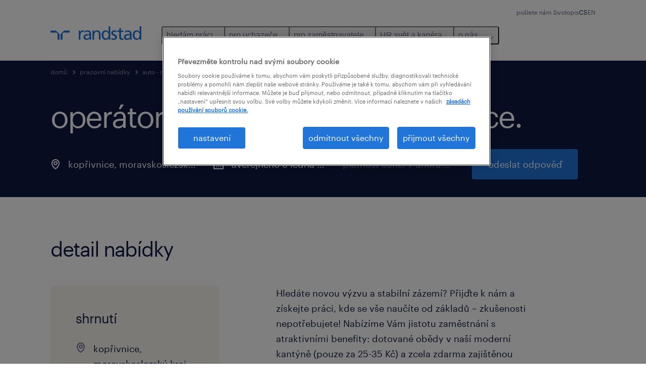

--- FILE ---
content_type: text/html; charset=utf-8
request_url: https://www.randstad.cz/jobs/operatorka-vyroby-mz-koprivnice_koprivnice_t-530/
body_size: 67207
content:

        <!doctype html>
        <html lang="cs" dir="ltr" >
            <head>
                <meta name="viewport" content="width=device-width,initial-scale=1">
                <title data-rh="true">Job opening - operátor/ka výroby (m/ž) Kopřivnice in Kopřivnice | Randstad</title>
                <script type='application/ld+json'>{"@context":"http://schema.org","@type":"JobPosting","directApply":false,"baseSalary":{"@type":"MonetaryAmount","currency":"CZK","value":{"@type":"QuantitativeValue","maxValue":"31000","minValue":"0","unitText":"MONTH"}},"datePosted":"2026-01-09T11:40:17+0000","description":"<p>Hledáte novou výzvu a stabilní zázemí? Přijďte k nám a získejte práci, kde se vše naučíte od základů – zkušenosti nepotřebujete! Nabízíme Vám jistotu zaměstnání s atraktivními benefity: dotované obědy v naší moderní kantýně (pouze za 25-35 Kč) a zcela zdarma zajištěnou dopravu do práce i z práce.</p><p>Chcete si to nejprve vyzkoušet? Žádný problém – začněte na brigádě a v případě spokojenosti přejděte na plný úvazek.</p><p>Zaujala vás naše nabídka? Ozvěte se nám na 778 463 528. </p>co vám nabídneme<ul><li>mzda až 34 000 Kč hrubého měsíčně (včetně příplatků a odměn) s možností navýšení po zapracování a převodu do kmene firmy</li><li>25 dnů dovolené</li><li>mzda vyplacená včas a správně + možnost pravidelných týdenních záloh</li><li>svozová doprava zdarma (ze směru Ostrava, Frýdek Místek,  Nový Jičín, Rožnov p. R., Frenštát p. R.,  Příbor)</li><li>příspěvek na vlastní dopravu 1 125 Kč</li><li>výborný oběd za 25 - 35 Kč (polévka, hl. jídlo, salát)</li><li>nástup ihned</li></ul><p> </p><br>co od vás očekáváme<ul><li>zodpovědnost a spolehlivost</li><li>ochotu pracovat na směny </li><li>přechozí zkušenosti z výroby nejsou podmínkou, vše vás rádi naučíme</li><li>věk minimálně 18 let</li></ul><br>jak se přihlásit<p>Zaujala Vás nabídka?</p><p>Pak klikněte na tlačítko \"přihlásit se teď\". Budeme vás kontaktovat. Chcete bližší informace ihned? Zavolejte nám na telefonní číslo 778 463 528. Těšíme se na vás!</p><br>","employmentType":"FULL_TIME","hiringOrganization":{"@context":"http://schema.org","@type":"Organization","logo":"https://www.randstad.cz/search-app/assets/image/logo.png","name":"Randstad","url":"https://www.randstad.cz"},"identifier":{"@type":"PropertyValue","name":"Randstad","value":"t-530"},"industry":"Auto - moto","jobLocation":{"@type":"Place","address":{"@type":"PostalAddress","addressCountry":"CZ","addressLocality":"Kopřivnice","addressRegion":"Moravskoslezský kraj"},"geo":{"@type":"GeoCoordinates","latitude":"49.6","longitude":"18.15"}},"title":"operátor/ka výroby (m/ž) Kopřivnice","validThrough":"2026-02-07T00:00:00+0000"}</script>
                
                <meta data-rh="true" name="title" content="Job opening - operátor/ka výroby (m/ž) Kopřivnice in Kopřivnice | Randstad"/><meta data-rh="true" name="description" content=" Hledáte novou výzvu a stabilní zázemí? Přijďte k nám a získejte práci, kde se vše naučíte od základů – zkušenosti nepotřebujete! Nabízíme Vám jistotu zaměstnání s atraktivními benefity: dotované obědy v naší moderní kantýně (pouze za 25-35 Kč) a zcela zdarma zajištěnou dopravu do práce i z práce.  Chcete si to nejprve vyzkoušet..."/><meta data-rh="true" property="og:title" content="Job opening - operátor/ka výroby (m/ž) Kopřivnice in Kopřivnice | Randstad"/><meta data-rh="true" property="og:description" content=" Hledáte novou výzvu a stabilní zázemí? Přijďte k nám a získejte práci, kde se vše naučíte od základů – zkušenosti nepotřebujete! Nabízíme Vám jistotu zaměstnání s atraktivními benefity: dotované obědy v naší moderní kantýně (pouze za 25-35 Kč) a zcela zdarma zajištěnou dopravu do práce i z práce.  Chcete si to nejprve vyzkoušet..."/><meta data-rh="true" property="og:url" content="https://www.randstad.cz/jobs/operatorka-vyroby-mz-koprivnice_koprivnice_t-530/"/><meta data-rh="true" property="og:image" content="https://www.randstad.cz/search-app/assets/image/randstad-opengraph-partner-for-talent.jpg"/><meta data-rh="true" name="twitter:title" content="Job opening - operátor/ka výroby (m/ž) Kopřivnice in Kopřivnice | Randstad"/><meta data-rh="true" name="twitter:description" content=" Hledáte novou výzvu a stabilní zázemí? Přijďte k nám a získejte práci, kde se vše naučíte od základů – zkušenosti nepotřebujete! Nabízíme Vám jistotu zaměstnání s atraktivními benefity: dotované obědy v naší moderní kantýně (pouze za 25-35 Kč) a zcela zdarma zajištěnou dopravu do práce i z práce.  Chcete si to nejprve vyzkoušet..."/><meta data-rh="true" name="twitter:url" content="https://www.randstad.cz/jobs/operatorka-vyroby-mz-koprivnice_koprivnice_t-530/"/><meta data-rh="true" name="twitter:image" content="https://www.randstad.cz/search-app/assets/image/randstad-opengraph-partner-for-talent.jpg"/><meta data-rh="true" name="robots" content="index, follow, max-image-preview:large"/>
                <link data-rh="true" rel="canonical" href="https://www.randstad.cz/jobs/operatorka-vyroby-mz-koprivnice_koprivnice_t-530/"/>
                <link rel="preload" href="/themes/custom/bluex/dist/assets/image/icons.svg" as="image">
                <link rel="preload" href="/themes/custom/bluex/dist/assets/font/Graphik-Regular.woff2" as="font" type="font/woff2" crossorigin />
                <link rel="preload" href="/search-app/assets/css/randstad-optimized.css?v=1768995900826" as="style">
                <link data-chunk="main" rel="preload" as="script" href="/search-app/static/js/runtime-main.2338be6b.js">
<link data-chunk="main" rel="preload" as="script" href="/search-app/static/js/24.40e980d6.chunk.js">
<link data-chunk="main" rel="preload" as="script" href="/search-app/static/js/main.55147589.chunk.js">
<link data-chunk="Pages-JobDetails" rel="preload" as="script" href="/search-app/static/js/0.c8018f5d.chunk.js">
<link data-chunk="Pages-JobDetails" rel="preload" as="script" href="/search-app/static/js/1.8d2ac719.chunk.js">
<link data-chunk="Pages-JobDetails" rel="preload" as="script" href="/search-app/static/js/4.87e10df7.chunk.js">
<link data-chunk="Pages-JobDetails" rel="preload" as="script" href="/search-app/static/js/5.52685961.chunk.js">
<link data-chunk="Pages-JobDetails" rel="preload" as="script" href="/search-app/static/js/Pages-JobDetails.20cb8554.chunk.js">
                <link rel="stylesheet" href="/search-app/assets/css/randstad-optimized.css?v=1768995900826">
                <link rel="stylesheet" media="all" href="/search-app/rel/assets/css/rel.css?v=1768995900826" /><link rel="stylesheet" media="all" href="/search-app/rel/assets/css/themes/randstad.css?v=1768995900826" />
                <link rel="stylesheet" href="/search-app/assets/css/captcha.css" />
                
                    <link rel="preload" href="/search-app/assets/css/extra.css?v=1768995900826" as="style" onload="this.onload=null;this.rel='stylesheet'">
                    <noscript><link rel="stylesheet" href="/search-app/assets/css/extra.css?v=1768995900826"></noscript>
                    
                
                <noscript>
                  <link rel="stylesheet" href="/search-app/assets/css/no-js.css?v=1768995900826">
                </noscript>
                <link rel="icon" href="/themes/custom/bluex/favicon.ico" />
                
                <script type="text/javascript">
                  window.loadJs = function (href, defer) {
                    var script = document.createElement('script');
                    script.src = href;
                    script.defer = !!defer;
                    (document.body || document.head).appendChild(script);
                  }

                  "function" === typeof String.prototype.normalize
                    || loadJs("/search-app/assets/js/unorm.js");
                  "function" === typeof SVGRect
                    || loadJs("/search-app/assets/js/svg4everybody.js");
                  !navigator.userAgent.match(/Trident.*rv:11./)
                    || loadJs("/search-app/assets/js/polyfill.js");
                  "function" === typeof TextEncoder
                    && "function" === typeof TextDecoder
                    && "function" === typeof TextEncoder.prototype.encodeInto
                   || loadJs("/search-app/assets/js/fastestsmallesttextencoderdecoder.js");
                </script>
                <script type="text/javascript">(n=>{var r={};function i(e){var t;return(r[e]||(t=r[e]={i:e,l:!1,exports:{}},n[e].call(t.exports,t,t.exports,i),t.l=!0,t)).exports}i.m=n,i.c=r,i.d=function(e,t,n){i.o(e,t)||Object.defineProperty(e,t,{enumerable:!0,get:n})},i.r=function(e){"undefined"!=typeof Symbol&&Symbol.toStringTag&&Object.defineProperty(e,Symbol.toStringTag,{value:"Module"}),Object.defineProperty(e,"__esModule",{value:!0})},i.t=function(t,e){if(1&e&&(t=i(t)),8&e)return t;if(4&e&&"object"==typeof t&&t&&t.__esModule)return t;var n=Object.create(null);if(i.r(n),Object.defineProperty(n,"default",{enumerable:!0,value:t}),2&e&&"string"!=typeof t)for(var r in t)i.d(n,r,function(e){return t[e]}.bind(null,r));return n},i.n=function(e){var t=e&&e.__esModule?function(){return e.default}:function(){return e};return i.d(t,"a",t),t},i.o=function(e,t){return Object.prototype.hasOwnProperty.call(e,t)},i.p="",i(i.s=212)})({212:function(e,t,n){e.exports=n(213)},213:function(e,t,n){n.r(t);t=n(31),n=n.n(t);window.jQuery=n.a,window.$=n.a},31:function(sr,ur,e){var lr,t,n;t="undefined"!=typeof window?window:this,n=function(T,M){function m(e){return"function"==typeof e&&"number"!=typeof e.nodeType&&"function"!=typeof e.item}function R(e){return null!=e&&e===e.window}var t=[],I=Object.getPrototypeOf,s=t.slice,W=t.flat?function(e){return t.flat.call(e)}:function(e){return t.concat.apply([],e)},F=t.push,b=t.indexOf,$={},_=$.toString,B=$.hasOwnProperty,z=B.toString,X=z.call(Object),g={},C=T.document,U={type:!0,src:!0,nonce:!0,noModule:!0};function V(e,t,n){var r,i,o=(n=n||C).createElement("script");if(o.text=e,t)for(r in U)(i=t[r]||t.getAttribute&&t.getAttribute(r))&&o.setAttribute(r,i);n.head.appendChild(o).parentNode.removeChild(o)}function G(e){return null==e?e+"":"object"==typeof e||"function"==typeof e?$[_.call(e)]||"object":typeof e}var Y=/HTML$/i,S=function(e,t){return new S.fn.init(e,t)};function Q(e){var t=!!e&&"length"in e&&e.length,n=G(e);return!m(e)&&!R(e)&&("array"===n||0===t||"number"==typeof t&&0<t&&t-1 in e)}function x(e,t){return e.nodeName&&e.nodeName.toLowerCase()===t.toLowerCase()}S.fn=S.prototype={jquery:"3.7.1",constructor:S,length:0,toArray:function(){return s.call(this)},get:function(e){return null==e?s.call(this):e<0?this[e+this.length]:this[e]},pushStack:function(e){e=S.merge(this.constructor(),e);return e.prevObject=this,e},each:function(e){return S.each(this,e)},map:function(n){return this.pushStack(S.map(this,function(e,t){return n.call(e,t,e)}))},slice:function(){return this.pushStack(s.apply(this,arguments))},first:function(){return this.eq(0)},last:function(){return this.eq(-1)},even:function(){return this.pushStack(S.grep(this,function(e,t){return(t+1)%2}))},odd:function(){return this.pushStack(S.grep(this,function(e,t){return t%2}))},eq:function(e){var t=this.length,e=+e+(e<0?t:0);return this.pushStack(0<=e&&e<t?[this[e]]:[])},end:function(){return this.prevObject||this.constructor()},push:F,sort:t.sort,splice:t.splice},S.extend=S.fn.extend=function(){var e,t,n,r,i,o=arguments[0]||{},a=1,s=arguments.length,u=!1;for("boolean"==typeof o&&(u=o,o=arguments[a]||{},a++),"object"==typeof o||m(o)||(o={}),a===s&&(o=this,a--);a<s;a++)if(null!=(e=arguments[a]))for(t in e)n=e[t],"__proto__"!==t&&o!==n&&(u&&n&&(S.isPlainObject(n)||(r=Array.isArray(n)))?(i=o[t],i=r&&!Array.isArray(i)?[]:r||S.isPlainObject(i)?i:{},r=!1,o[t]=S.extend(u,i,n)):void 0!==n&&(o[t]=n));return o},S.extend({expando:"jQuery"+("3.7.1"+Math.random()).replace(/\D/g,""),isReady:!0,error:function(e){throw new Error(e)},noop:function(){},isPlainObject:function(e){return!(!e||"[object Object]"!==_.call(e)||(e=I(e))&&("function"!=typeof(e=B.call(e,"constructor")&&e.constructor)||z.call(e)!==X))},isEmptyObject:function(e){for(var t in e)return!1;return!0},globalEval:function(e,t,n){V(e,{nonce:t&&t.nonce},n)},each:function(e,t){var n,r=0;if(Q(e))for(n=e.length;r<n&&!1!==t.call(e[r],r,e[r]);r++);else for(r in e)if(!1===t.call(e[r],r,e[r]))break;return e},text:function(e){var t,n="",r=0,i=e.nodeType;if(!i)for(;t=e[r++];)n+=S.text(t);return 1===i||11===i?e.textContent:9===i?e.documentElement.textContent:3===i||4===i?e.nodeValue:n},makeArray:function(e,t){t=t||[];return null!=e&&(Q(Object(e))?S.merge(t,"string"==typeof e?[e]:e):F.call(t,e)),t},inArray:function(e,t,n){return null==t?-1:b.call(t,e,n)},isXMLDoc:function(e){var t=e&&e.namespaceURI,e=e&&(e.ownerDocument||e).documentElement;return!Y.test(t||e&&e.nodeName||"HTML")},merge:function(e,t){for(var n=+t.length,r=0,i=e.length;r<n;r++)e[i++]=t[r];return e.length=i,e},grep:function(e,t,n){for(var r=[],i=0,o=e.length,a=!n;i<o;i++)!t(e[i],i)!=a&&r.push(e[i]);return r},map:function(e,t,n){var r,i,o=0,a=[];if(Q(e))for(r=e.length;o<r;o++)null!=(i=t(e[o],o,n))&&a.push(i);else for(o in e)null!=(i=t(e[o],o,n))&&a.push(i);return W(a)},guid:1,support:g}),"function"==typeof Symbol&&(S.fn[Symbol.iterator]=t[Symbol.iterator]),S.each("Boolean Number String Function Array Date RegExp Object Error Symbol".split(" "),function(e,t){$["[object "+t+"]"]=t.toLowerCase()});var J=t.pop,K=t.sort,Z=t.splice,n="[\\x20\\t\\r\\n\\f]",ee=new RegExp("^"+n+"+|((?:^|[^\\\\])(?:\\\\.)*)"+n+"+$","g"),te=(S.contains=function(e,t){t=t&&t.parentNode;return e===t||!(!t||1!==t.nodeType||!(e.contains?e.contains(t):e.compareDocumentPosition&&16&e.compareDocumentPosition(t)))},/([\0-\x1f\x7f]|^-?\d)|^-$|[^\x80-\uFFFF\w-]/g);function ne(e,t){return t?"\0"===e?"�":e.slice(0,-1)+"\\"+e.charCodeAt(e.length-1).toString(16)+" ":"\\"+e}S.escapeSelector=function(e){return(e+"").replace(te,ne)};var re,w,ie,oe,ae,E,r,k,p,se,i=C,ue=F,j=ue,A=S.expando,D=0,le=0,ce=De(),fe=De(),pe=De(),de=De(),he=function(e,t){return e===t&&(ae=!0),0},ge="checked|selected|async|autofocus|autoplay|controls|defer|disabled|hidden|ismap|loop|multiple|open|readonly|required|scoped",e="(?:\\\\[\\da-fA-F]{1,6}"+n+"?|\\\\[^\\r\\n\\f]|[\\w-]|[^\0-\\x7f])+",o="\\["+n+"*("+e+")(?:"+n+"*([*^$|!~]?=)"+n+"*(?:'((?:\\\\.|[^\\\\'])*)'|\"((?:\\\\.|[^\\\\\"])*)\"|("+e+"))|)"+n+"*\\]",a=":("+e+")(?:\\((('((?:\\\\.|[^\\\\'])*)'|\"((?:\\\\.|[^\\\\\"])*)\")|((?:\\\\.|[^\\\\()[\\]]|"+o+")*)|.*)\\)|)",ye=new RegExp(n+"+","g"),ve=new RegExp("^"+n+"*,"+n+"*"),me=new RegExp("^"+n+"*([>+~]|"+n+")"+n+"*"),xe=new RegExp(n+"|>"),be=new RegExp(a),we=new RegExp("^"+e+"$"),Te={ID:new RegExp("^#("+e+")"),CLASS:new RegExp("^\\.("+e+")"),TAG:new RegExp("^("+e+"|[*])"),ATTR:new RegExp("^"+o),PSEUDO:new RegExp("^"+a),CHILD:new RegExp("^:(only|first|last|nth|nth-last)-(child|of-type)(?:\\("+n+"*(even|odd|(([+-]|)(\\d*)n|)"+n+"*(?:([+-]|)"+n+"*(\\d+)|))"+n+"*\\)|)","i"),bool:new RegExp("^(?:"+ge+")$","i"),needsContext:new RegExp("^"+n+"*[>+~]|:(even|odd|eq|gt|lt|nth|first|last)(?:\\("+n+"*((?:-\\d)?\\d*)"+n+"*\\)|)(?=[^-]|$)","i")},Ce=/^(?:input|select|textarea|button)$/i,Se=/^h\d$/i,Ee=/^(?:#([\w-]+)|(\w+)|\.([\w-]+))$/,ke=/[+~]/,f=new RegExp("\\\\[\\da-fA-F]{1,6}"+n+"?|\\\\([^\\r\\n\\f])","g"),d=function(e,t){e="0x"+e.slice(1)-65536;return t||(e<0?String.fromCharCode(65536+e):String.fromCharCode(e>>10|55296,1023&e|56320))},je=function(){Oe()},Ae=Ie(function(e){return!0===e.disabled&&x(e,"fieldset")},{dir:"parentNode",next:"legend"});try{j.apply(t=s.call(i.childNodes),i.childNodes),t[i.childNodes.length].nodeType}catch(re){j={apply:function(e,t){ue.apply(e,s.call(t))},call:function(e){ue.apply(e,s.call(arguments,1))}}}function N(e,t,n,r){var i,o,a,s,u,l,c=t&&t.ownerDocument,f=t?t.nodeType:9;if(n=n||[],"string"!=typeof e||!e||1!==f&&9!==f&&11!==f)return n;if(!r&&(Oe(t),t=t||E,k)){if(11!==f&&(s=Ee.exec(e)))if(i=s[1]){if(9===f){if(!(l=t.getElementById(i)))return n;if(l.id===i)return j.call(n,l),n}else if(c&&(l=c.getElementById(i))&&N.contains(t,l)&&l.id===i)return j.call(n,l),n}else{if(s[2])return j.apply(n,t.getElementsByTagName(e)),n;if((i=s[3])&&t.getElementsByClassName)return j.apply(n,t.getElementsByClassName(i)),n}if(!(de[e+" "]||p&&p.test(e))){if(l=e,c=t,1===f&&(xe.test(e)||me.test(e))){for((c=ke.test(e)&&He(t.parentNode)||t)==t&&g.scope||((a=t.getAttribute("id"))?a=S.escapeSelector(a):t.setAttribute("id",a=A)),o=(u=Me(e)).length;o--;)u[o]=(a?"#"+a:":scope")+" "+Re(u[o]);l=u.join(",")}try{return j.apply(n,c.querySelectorAll(l)),n}catch(t){de(e,!0)}finally{a===A&&t.removeAttribute("id")}}}return Be(e.replace(ee,"$1"),t,n,r)}function De(){var r=[];return function e(t,n){return r.push(t+" ")>w.cacheLength&&delete e[r.shift()],e[t+" "]=n}}function u(e){return e[A]=!0,e}function Ne(e){var t=E.createElement("fieldset");try{return!!e(t)}catch(e){return!1}finally{t.parentNode&&t.parentNode.removeChild(t)}}function qe(t){return function(e){return"form"in e?e.parentNode&&!1===e.disabled?"label"in e?"label"in e.parentNode?e.parentNode.disabled===t:e.disabled===t:e.isDisabled===t||e.isDisabled!==!t&&Ae(e)===t:e.disabled===t:"label"in e&&e.disabled===t}}function Le(a){return u(function(o){return o=+o,u(function(e,t){for(var n,r=a([],e.length,o),i=r.length;i--;)e[n=r[i]]&&(e[n]=!(t[n]=e[n]))})})}function He(e){return e&&void 0!==e.getElementsByTagName&&e}function Oe(e){var e=e?e.ownerDocument||e:i;return e!=E&&9===e.nodeType&&e.documentElement&&(r=(E=e).documentElement,k=!S.isXMLDoc(E),se=r.matches||r.webkitMatchesSelector||r.msMatchesSelector,r.msMatchesSelector&&i!=E&&(e=E.defaultView)&&e.top!==e&&e.addEventListener("unload",je),g.getById=Ne(function(e){return r.appendChild(e).id=S.expando,!E.getElementsByName||!E.getElementsByName(S.expando).length}),g.disconnectedMatch=Ne(function(e){return se.call(e,"*")}),g.scope=Ne(function(){return E.querySelectorAll(":scope")}),g.cssHas=Ne(function(){try{return E.querySelector(":has(*,:jqfake)"),0}catch(e){return 1}}),g.getById?(w.filter.ID=function(e){var t=e.replace(f,d);return function(e){return e.getAttribute("id")===t}},w.find.ID=function(e,t){if(void 0!==t.getElementById&&k)return(t=t.getElementById(e))?[t]:[]}):(w.filter.ID=function(e){var t=e.replace(f,d);return function(e){e=void 0!==e.getAttributeNode&&e.getAttributeNode("id");return e&&e.value===t}},w.find.ID=function(e,t){if(void 0!==t.getElementById&&k){var n,r,i,o=t.getElementById(e);if(o){if((n=o.getAttributeNode("id"))&&n.value===e)return[o];for(i=t.getElementsByName(e),r=0;o=i[r++];)if((n=o.getAttributeNode("id"))&&n.value===e)return[o]}return[]}}),w.find.TAG=function(e,t){return void 0!==t.getElementsByTagName?t.getElementsByTagName(e):t.querySelectorAll(e)},w.find.CLASS=function(e,t){if(void 0!==t.getElementsByClassName&&k)return t.getElementsByClassName(e)},p=[],Ne(function(e){var t;r.appendChild(e).innerHTML="<a id='"+A+"' href='' disabled='disabled'></a><select id='"+A+"-\r\\' disabled='disabled'><option selected=''></option></select>",e.querySelectorAll("[selected]").length||p.push("\\["+n+"*(?:value|"+ge+")"),e.querySelectorAll("[id~="+A+"-]").length||p.push("~="),e.querySelectorAll("a#"+A+"+*").length||p.push(".#.+[+~]"),e.querySelectorAll(":checked").length||p.push(":checked"),(t=E.createElement("input")).setAttribute("type","hidden"),e.appendChild(t).setAttribute("name","D"),r.appendChild(e).disabled=!0,2!==e.querySelectorAll(":disabled").length&&p.push(":enabled",":disabled"),(t=E.createElement("input")).setAttribute("name",""),e.appendChild(t),e.querySelectorAll("[name='']").length||p.push("\\["+n+"*name"+n+"*="+n+"*(?:''|\"\")")}),g.cssHas||p.push(":has"),p=p.length&&new RegExp(p.join("|")),he=function(e,t){var n;return e===t?(ae=!0,0):!e.compareDocumentPosition-!t.compareDocumentPosition||(1&(n=(e.ownerDocument||e)==(t.ownerDocument||t)?e.compareDocumentPosition(t):1)||!g.sortDetached&&t.compareDocumentPosition(e)===n?e===E||e.ownerDocument==i&&N.contains(i,e)?-1:t===E||t.ownerDocument==i&&N.contains(i,t)?1:oe?b.call(oe,e)-b.call(oe,t):0:4&n?-1:1)}),E}for(re in N.matches=function(e,t){return N(e,null,null,t)},N.matchesSelector=function(e,t){if(Oe(e),k&&!de[t+" "]&&(!p||!p.test(t)))try{var n=se.call(e,t);if(n||g.disconnectedMatch||e.document&&11!==e.document.nodeType)return n}catch(e){de(t,!0)}return 0<N(t,E,null,[e]).length},N.contains=function(e,t){return(e.ownerDocument||e)!=E&&Oe(e),S.contains(e,t)},N.attr=function(e,t){(e.ownerDocument||e)!=E&&Oe(e);var n=w.attrHandle[t.toLowerCase()],n=n&&B.call(w.attrHandle,t.toLowerCase())?n(e,t,!k):void 0;return void 0!==n?n:e.getAttribute(t)},N.error=function(e){throw new Error("Syntax error, unrecognized expression: "+e)},S.uniqueSort=function(e){var t,n=[],r=0,i=0;if(ae=!g.sortStable,oe=!g.sortStable&&s.call(e,0),K.call(e,he),ae){for(;t=e[i++];)t===e[i]&&(r=n.push(i));for(;r--;)Z.call(e,n[r],1)}return oe=null,e},S.fn.uniqueSort=function(){return this.pushStack(S.uniqueSort(s.apply(this)))},(w=S.expr={cacheLength:50,createPseudo:u,match:Te,attrHandle:{},find:{},relative:{">":{dir:"parentNode",first:!0}," ":{dir:"parentNode"},"+":{dir:"previousSibling",first:!0},"~":{dir:"previousSibling"}},preFilter:{ATTR:function(e){return e[1]=e[1].replace(f,d),e[3]=(e[3]||e[4]||e[5]||"").replace(f,d),"~="===e[2]&&(e[3]=" "+e[3]+" "),e.slice(0,4)},CHILD:function(e){return e[1]=e[1].toLowerCase(),"nth"===e[1].slice(0,3)?(e[3]||N.error(e[0]),e[4]=+(e[4]?e[5]+(e[6]||1):2*("even"===e[3]||"odd"===e[3])),e[5]=+(e[7]+e[8]||"odd"===e[3])):e[3]&&N.error(e[0]),e},PSEUDO:function(e){var t,n=!e[6]&&e[2];return Te.CHILD.test(e[0])?null:(e[3]?e[2]=e[4]||e[5]||"":n&&be.test(n)&&(t=(t=Me(n,!0))&&n.indexOf(")",n.length-t)-n.length)&&(e[0]=e[0].slice(0,t),e[2]=n.slice(0,t)),e.slice(0,3))}},filter:{TAG:function(e){var t=e.replace(f,d).toLowerCase();return"*"===e?function(){return!0}:function(e){return x(e,t)}},CLASS:function(e){var t=ce[e+" "];return t||(t=new RegExp("(^|"+n+")"+e+"("+n+"|$)"))&&ce(e,function(e){return t.test("string"==typeof e.className&&e.className||void 0!==e.getAttribute&&e.getAttribute("class")||"")})},ATTR:function(t,n,r){return function(e){e=N.attr(e,t);return null==e?"!="===n:!n||(e+="","="===n?e===r:"!="===n?e!==r:"^="===n?r&&0===e.indexOf(r):"*="===n?r&&-1<e.indexOf(r):"$="===n?r&&e.slice(-r.length)===r:"~="===n?-1<(" "+e.replace(ye," ")+" ").indexOf(r):"|="===n&&(e===r||e.slice(0,r.length+1)===r+"-"))}},CHILD:function(d,e,t,h,g){var y="nth"!==d.slice(0,3),v="last"!==d.slice(-4),m="of-type"===e;return 1===h&&0===g?function(e){return!!e.parentNode}:function(e,t,n){var r,i,o,a,s,u=y!=v?"nextSibling":"previousSibling",l=e.parentNode,c=m&&e.nodeName.toLowerCase(),f=!n&&!m,p=!1;if(l){if(y){for(;u;){for(o=e;o=o[u];)if(m?x(o,c):1===o.nodeType)return!1;s=u="only"===d&&!s&&"nextSibling"}return!0}if(s=[v?l.firstChild:l.lastChild],v&&f){for(p=(a=(r=(i=l[A]||(l[A]={}))[d]||[])[0]===D&&r[1])&&r[2],o=a&&l.childNodes[a];o=++a&&o&&o[u]||(p=a=0,s.pop());)if(1===o.nodeType&&++p&&o===e){i[d]=[D,a,p];break}}else if(!1===(p=f?a=(r=(i=e[A]||(e[A]={}))[d]||[])[0]===D&&r[1]:p))for(;(o=++a&&o&&o[u]||(p=a=0,s.pop()))&&(!(m?x(o,c):1===o.nodeType)||!++p||(f&&((i=o[A]||(o[A]={}))[d]=[D,p]),o!==e)););return(p-=g)===h||p%h==0&&0<=p/h}}},PSEUDO:function(e,o){var t,a=w.pseudos[e]||w.setFilters[e.toLowerCase()]||N.error("unsupported pseudo: "+e);return a[A]?a(o):1<a.length?(t=[e,e,"",o],w.setFilters.hasOwnProperty(e.toLowerCase())?u(function(e,t){for(var n,r=a(e,o),i=r.length;i--;)e[n=b.call(e,r[i])]=!(t[n]=r[i])}):function(e){return a(e,0,t)}):a}},pseudos:{not:u(function(e){var r=[],i=[],s=_e(e.replace(ee,"$1"));return s[A]?u(function(e,t,n,r){for(var i,o=s(e,null,r,[]),a=e.length;a--;)(i=o[a])&&(e[a]=!(t[a]=i))}):function(e,t,n){return r[0]=e,s(r,null,n,i),r[0]=null,!i.pop()}}),has:u(function(t){return function(e){return 0<N(t,e).length}}),contains:u(function(t){return t=t.replace(f,d),function(e){return-1<(e.textContent||S.text(e)).indexOf(t)}}),lang:u(function(n){return we.test(n||"")||N.error("unsupported lang: "+n),n=n.replace(f,d).toLowerCase(),function(e){var t;do{if(t=k?e.lang:e.getAttribute("xml:lang")||e.getAttribute("lang"))return(t=t.toLowerCase())===n||0===t.indexOf(n+"-")}while((e=e.parentNode)&&1===e.nodeType);return!1}}),target:function(e){var t=T.location&&T.location.hash;return t&&t.slice(1)===e.id},root:function(e){return e===r},focus:function(e){return e===(()=>{try{return E.activeElement}catch(e){}})()&&E.hasFocus()&&!!(e.type||e.href||~e.tabIndex)},enabled:qe(!1),disabled:qe(!0),checked:function(e){return x(e,"input")&&!!e.checked||x(e,"option")&&!!e.selected},selected:function(e){return e.parentNode&&e.parentNode.selectedIndex,!0===e.selected},empty:function(e){for(e=e.firstChild;e;e=e.nextSibling)if(e.nodeType<6)return!1;return!0},parent:function(e){return!w.pseudos.empty(e)},header:function(e){return Se.test(e.nodeName)},input:function(e){return Ce.test(e.nodeName)},button:function(e){return x(e,"input")&&"button"===e.type||x(e,"button")},text:function(e){return x(e,"input")&&"text"===e.type&&(null==(e=e.getAttribute("type"))||"text"===e.toLowerCase())},first:Le(function(){return[0]}),last:Le(function(e,t){return[t-1]}),eq:Le(function(e,t,n){return[n<0?n+t:n]}),even:Le(function(e,t){for(var n=0;n<t;n+=2)e.push(n);return e}),odd:Le(function(e,t){for(var n=1;n<t;n+=2)e.push(n);return e}),lt:Le(function(e,t,n){for(var r=n<0?n+t:t<n?t:n;0<=--r;)e.push(r);return e}),gt:Le(function(e,t,n){for(var r=n<0?n+t:n;++r<t;)e.push(r);return e})}}).pseudos.nth=w.pseudos.eq,{radio:!0,checkbox:!0,file:!0,password:!0,image:!0})w.pseudos[re]=(t=>function(e){return x(e,"input")&&e.type===t})(re);for(re in{submit:!0,reset:!0})w.pseudos[re]=(t=>function(e){return(x(e,"input")||x(e,"button"))&&e.type===t})(re);function Pe(){}function Me(e,t){var n,r,i,o,a,s,u,l=fe[e+" "];if(l)return t?0:l.slice(0);for(a=e,s=[],u=w.preFilter;a;){for(o in n&&!(r=ve.exec(a))||(r&&(a=a.slice(r[0].length)||a),s.push(i=[])),n=!1,(r=me.exec(a))&&(n=r.shift(),i.push({value:n,type:r[0].replace(ee," ")}),a=a.slice(n.length)),w.filter)!(r=Te[o].exec(a))||u[o]&&!(r=u[o](r))||(n=r.shift(),i.push({value:n,type:o,matches:r}),a=a.slice(n.length));if(!n)break}return t?a.length:a?N.error(e):fe(e,s).slice(0)}function Re(e){for(var t=0,n=e.length,r="";t<n;t++)r+=e[t].value;return r}function Ie(a,e,t){var s=e.dir,u=e.next,l=u||s,c=t&&"parentNode"===l,f=le++;return e.first?function(e,t,n){for(;e=e[s];)if(1===e.nodeType||c)return a(e,t,n);return!1}:function(e,t,n){var r,i,o=[D,f];if(n){for(;e=e[s];)if((1===e.nodeType||c)&&a(e,t,n))return!0}else for(;e=e[s];)if(1===e.nodeType||c)if(i=e[A]||(e[A]={}),u&&x(e,u))e=e[s]||e;else{if((r=i[l])&&r[0]===D&&r[1]===f)return o[2]=r[2];if((i[l]=o)[2]=a(e,t,n))return!0}return!1}}function We(i){return 1<i.length?function(e,t,n){for(var r=i.length;r--;)if(!i[r](e,t,n))return!1;return!0}:i[0]}function Fe(e,t,n,r,i){for(var o,a=[],s=0,u=e.length,l=null!=t;s<u;s++)!(o=e[s])||n&&!n(o,r,i)||(a.push(o),l&&t.push(s));return a}function $e(d,h,g,y,v,e){return y&&!y[A]&&(y=$e(y)),v&&!v[A]&&(v=$e(v,e)),u(function(e,t,n,r){var i,o,a,s,u=[],l=[],c=t.length,f=e||((e,t,n)=>{for(var r=0,i=t.length;r<i;r++)N(e,t[r],n);return n})(h||"*",n.nodeType?[n]:n,[]),p=!d||!e&&h?f:Fe(f,u,d,n,r);if(g?g(p,s=v||(e?d:c||y)?[]:t,n,r):s=p,y)for(i=Fe(s,l),y(i,[],n,r),o=i.length;o--;)(a=i[o])&&(s[l[o]]=!(p[l[o]]=a));if(e){if(v||d){if(v){for(i=[],o=s.length;o--;)(a=s[o])&&i.push(p[o]=a);v(null,s=[],i,r)}for(o=s.length;o--;)(a=s[o])&&-1<(i=v?b.call(e,a):u[o])&&(e[i]=!(t[i]=a))}}else s=Fe(s===t?s.splice(c,s.length):s),v?v(null,t,s,r):j.apply(t,s)})}function _e(e,t){var n,y,v,m,x,r=[],i=[],o=pe[e+" "];if(!o){for(n=(t=t||Me(e)).length;n--;)((o=function e(t){for(var r,n,i,o=t.length,a=w.relative[t[0].type],s=a||w.relative[" "],u=a?1:0,l=Ie(function(e){return e===r},s,!0),c=Ie(function(e){return-1<b.call(r,e)},s,!0),f=[function(e,t,n){return e=!a&&(n||t!=ie)||((r=t).nodeType?l:c)(e,t,n),r=null,e}];u<o;u++)if(n=w.relative[t[u].type])f=[Ie(We(f),n)];else{if((n=w.filter[t[u].type].apply(null,t[u].matches))[A]){for(i=++u;i<o&&!w.relative[t[i].type];i++);return $e(1<u&&We(f),1<u&&Re(t.slice(0,u-1).concat({value:" "===t[u-2].type?"*":""})).replace(ee,"$1"),n,u<i&&e(t.slice(u,i)),i<o&&e(t=t.slice(i)),i<o&&Re(t))}f.push(n)}return We(f)}(t[n]))[A]?r:i).push(o);(o=pe(e,(y=i,m=0<(v=r).length,x=0<y.length,m?u(a):a))).selector=e}function a(e,t,n,r,i){var o,a,s,u=0,l="0",c=e&&[],f=[],p=ie,d=e||x&&w.find.TAG("*",i),h=D+=null==p?1:Math.random()||.1,g=d.length;for(i&&(ie=t==E||t||i);l!==g&&null!=(o=d[l]);l++){if(x&&o){for(a=0,t||o.ownerDocument==E||(Oe(o),n=!k);s=y[a++];)if(s(o,t||E,n)){j.call(r,o);break}i&&(D=h)}m&&((o=!s&&o)&&u--,e)&&c.push(o)}if(u+=l,m&&l!==u){for(a=0;s=v[a++];)s(c,f,t,n);if(e){if(0<u)for(;l--;)c[l]||f[l]||(f[l]=J.call(r));f=Fe(f)}j.apply(r,f),i&&!e&&0<f.length&&1<u+v.length&&S.uniqueSort(r)}return i&&(D=h,ie=p),c}return o}function Be(e,t,n,r){var i,o,a,s,u,l="function"==typeof e&&e,c=!r&&Me(e=l.selector||e);if(n=n||[],1===c.length){if(2<(o=c[0]=c[0].slice(0)).length&&"ID"===(a=o[0]).type&&9===t.nodeType&&k&&w.relative[o[1].type]){if(!(t=(w.find.ID(a.matches[0].replace(f,d),t)||[])[0]))return n;l&&(t=t.parentNode),e=e.slice(o.shift().value.length)}for(i=Te.needsContext.test(e)?0:o.length;i--&&(a=o[i],!w.relative[s=a.type]);)if((u=w.find[s])&&(r=u(a.matches[0].replace(f,d),ke.test(o[0].type)&&He(t.parentNode)||t))){if(o.splice(i,1),e=r.length&&Re(o))break;return j.apply(n,r),n}}return(l||_e(e,c))(r,t,!k,n,!t||ke.test(e)&&He(t.parentNode)||t),n}Pe.prototype=w.filters=w.pseudos,w.setFilters=new Pe,g.sortStable=A.split("").sort(he).join("")===A,Oe(),g.sortDetached=Ne(function(e){return 1&e.compareDocumentPosition(E.createElement("fieldset"))}),S.find=N,S.expr[":"]=S.expr.pseudos,S.unique=S.uniqueSort,N.compile=_e,N.select=Be,N.setDocument=Oe,N.tokenize=Me,N.escape=S.escapeSelector,N.getText=S.text,N.isXML=S.isXMLDoc,N.selectors=S.expr,N.support=S.support,N.uniqueSort=S.uniqueSort;function ze(e,t,n){for(var r=[],i=void 0!==n;(e=e[t])&&9!==e.nodeType;)if(1===e.nodeType){if(i&&S(e).is(n))break;r.push(e)}return r}function Xe(e,t){for(var n=[];e;e=e.nextSibling)1===e.nodeType&&e!==t&&n.push(e);return n}var Ue=S.expr.match.needsContext,Ve=/^<([a-z][^\/\0>:\x20\t\r\n\f]*)[\x20\t\r\n\f]*\/?>(?:<\/\1>|)$/i;function Ge(e,n,r){return m(n)?S.grep(e,function(e,t){return!!n.call(e,t,e)!==r}):n.nodeType?S.grep(e,function(e){return e===n!==r}):"string"!=typeof n?S.grep(e,function(e){return-1<b.call(n,e)!==r}):S.filter(n,e,r)}S.filter=function(e,t,n){var r=t[0];return n&&(e=":not("+e+")"),1===t.length&&1===r.nodeType?S.find.matchesSelector(r,e)?[r]:[]:S.find.matches(e,S.grep(t,function(e){return 1===e.nodeType}))},S.fn.extend({find:function(e){var t,n,r=this.length,i=this;if("string"!=typeof e)return this.pushStack(S(e).filter(function(){for(t=0;t<r;t++)if(S.contains(i[t],this))return!0}));for(n=this.pushStack([]),t=0;t<r;t++)S.find(e,i[t],n);return 1<r?S.uniqueSort(n):n},filter:function(e){return this.pushStack(Ge(this,e||[],!1))},not:function(e){return this.pushStack(Ge(this,e||[],!0))},is:function(e){return!!Ge(this,"string"==typeof e&&Ue.test(e)?S(e):e||[],!1).length}});var Ye,Qe=/^(?:\s*(<[\w\W]+>)[^>]*|#([\w-]+))$/,Je=((S.fn.init=function(e,t,n){if(e){if(n=n||Ye,"string"!=typeof e)return e.nodeType?(this[0]=e,this.length=1,this):m(e)?void 0!==n.ready?n.ready(e):e(S):S.makeArray(e,this);if(!(r="<"===e[0]&&">"===e[e.length-1]&&3<=e.length?[null,e,null]:Qe.exec(e))||!r[1]&&t)return(!t||t.jquery?t||n:this.constructor(t)).find(e);if(r[1]){if(t=t instanceof S?t[0]:t,S.merge(this,S.parseHTML(r[1],t&&t.nodeType?t.ownerDocument||t:C,!0)),Ve.test(r[1])&&S.isPlainObject(t))for(var r in t)m(this[r])?this[r](t[r]):this.attr(r,t[r])}else(n=C.getElementById(r[2]))&&(this[0]=n,this.length=1)}return this}).prototype=S.fn,Ye=S(C),/^(?:parents|prev(?:Until|All))/),Ke={children:!0,contents:!0,next:!0,prev:!0};function Ze(e,t){for(;(e=e[t])&&1!==e.nodeType;);return e}S.fn.extend({has:function(e){var t=S(e,this),n=t.length;return this.filter(function(){for(var e=0;e<n;e++)if(S.contains(this,t[e]))return!0})},closest:function(e,t){var n,r=0,i=this.length,o=[],a="string"!=typeof e&&S(e);if(!Ue.test(e))for(;r<i;r++)for(n=this[r];n&&n!==t;n=n.parentNode)if(n.nodeType<11&&(a?-1<a.index(n):1===n.nodeType&&S.find.matchesSelector(n,e))){o.push(n);break}return this.pushStack(1<o.length?S.uniqueSort(o):o)},index:function(e){return e?"string"==typeof e?b.call(S(e),this[0]):b.call(this,e.jquery?e[0]:e):this[0]&&this[0].parentNode?this.first().prevAll().length:-1},add:function(e,t){return this.pushStack(S.uniqueSort(S.merge(this.get(),S(e,t))))},addBack:function(e){return this.add(null==e?this.prevObject:this.prevObject.filter(e))}}),S.each({parent:function(e){e=e.parentNode;return e&&11!==e.nodeType?e:null},parents:function(e){return ze(e,"parentNode")},parentsUntil:function(e,t,n){return ze(e,"parentNode",n)},next:function(e){return Ze(e,"nextSibling")},prev:function(e){return Ze(e,"previousSibling")},nextAll:function(e){return ze(e,"nextSibling")},prevAll:function(e){return ze(e,"previousSibling")},nextUntil:function(e,t,n){return ze(e,"nextSibling",n)},prevUntil:function(e,t,n){return ze(e,"previousSibling",n)},siblings:function(e){return Xe((e.parentNode||{}).firstChild,e)},children:function(e){return Xe(e.firstChild)},contents:function(e){return null!=e.contentDocument&&I(e.contentDocument)?e.contentDocument:(x(e,"template")&&(e=e.content||e),S.merge([],e.childNodes))}},function(r,i){S.fn[r]=function(e,t){var n=S.map(this,i,e);return(t="Until"!==r.slice(-5)?e:t)&&"string"==typeof t&&(n=S.filter(t,n)),1<this.length&&(Ke[r]||S.uniqueSort(n),Je.test(r))&&n.reverse(),this.pushStack(n)}});var q=/[^\x20\t\r\n\f]+/g;function et(e){return e}function tt(e){throw e}function nt(e,t,n,r){var i;try{e&&m(i=e.promise)?i.call(e).done(t).fail(n):e&&m(i=e.then)?i.call(e,t,n):t.apply(void 0,[e].slice(r))}catch(e){n.apply(void 0,[e])}}S.Callbacks=function(r){var e,n;r="string"==typeof r?(e=r,n={},S.each(e.match(q)||[],function(e,t){n[t]=!0}),n):S.extend({},r);function i(){for(s=s||r.once,a=o=!0;l.length;c=-1)for(t=l.shift();++c<u.length;)!1===u[c].apply(t[0],t[1])&&r.stopOnFalse&&(c=u.length,t=!1);r.memory||(t=!1),o=!1,s&&(u=t?[]:"")}var o,t,a,s,u=[],l=[],c=-1,f={add:function(){return u&&(t&&!o&&(c=u.length-1,l.push(t)),function n(e){S.each(e,function(e,t){m(t)?r.unique&&f.has(t)||u.push(t):t&&t.length&&"string"!==G(t)&&n(t)})}(arguments),t)&&!o&&i(),this},remove:function(){return S.each(arguments,function(e,t){for(var n;-1<(n=S.inArray(t,u,n));)u.splice(n,1),n<=c&&c--}),this},has:function(e){return e?-1<S.inArray(e,u):0<u.length},empty:function(){return u=u&&[],this},disable:function(){return s=l=[],u=t="",this},disabled:function(){return!u},lock:function(){return s=l=[],t||o||(u=t=""),this},locked:function(){return!!s},fireWith:function(e,t){return s||(t=[e,(t=t||[]).slice?t.slice():t],l.push(t),o)||i(),this},fire:function(){return f.fireWith(this,arguments),this},fired:function(){return!!a}};return f},S.extend({Deferred:function(e){var o=[["notify","progress",S.Callbacks("memory"),S.Callbacks("memory"),2],["resolve","done",S.Callbacks("once memory"),S.Callbacks("once memory"),0,"resolved"],["reject","fail",S.Callbacks("once memory"),S.Callbacks("once memory"),1,"rejected"]],i="pending",a={state:function(){return i},always:function(){return s.done(arguments).fail(arguments),this},catch:function(e){return a.then(null,e)},pipe:function(){var i=arguments;return S.Deferred(function(r){S.each(o,function(e,t){var n=m(i[t[4]])&&i[t[4]];s[t[1]](function(){var e=n&&n.apply(this,arguments);e&&m(e.promise)?e.promise().progress(r.notify).done(r.resolve).fail(r.reject):r[t[0]+"With"](this,n?[e]:arguments)})}),i=null}).promise()},then:function(t,n,r){var u=0;function l(i,o,a,s){return function(){function e(){var e,t;if(!(i<u)){if((e=a.apply(n,r))===o.promise())throw new TypeError("Thenable self-resolution");t=e&&("object"==typeof e||"function"==typeof e)&&e.then,m(t)?s?t.call(e,l(u,o,et,s),l(u,o,tt,s)):(u++,t.call(e,l(u,o,et,s),l(u,o,tt,s),l(u,o,et,o.notifyWith))):(a!==et&&(n=void 0,r=[e]),(s||o.resolveWith)(n,r))}}var n=this,r=arguments,t=s?e:function(){try{e()}catch(e){S.Deferred.exceptionHook&&S.Deferred.exceptionHook(e,t.error),u<=i+1&&(a!==tt&&(n=void 0,r=[e]),o.rejectWith(n,r))}};i?t():(S.Deferred.getErrorHook?t.error=S.Deferred.getErrorHook():S.Deferred.getStackHook&&(t.error=S.Deferred.getStackHook()),T.setTimeout(t))}}return S.Deferred(function(e){o[0][3].add(l(0,e,m(r)?r:et,e.notifyWith)),o[1][3].add(l(0,e,m(t)?t:et)),o[2][3].add(l(0,e,m(n)?n:tt))}).promise()},promise:function(e){return null!=e?S.extend(e,a):a}},s={};return S.each(o,function(e,t){var n=t[2],r=t[5];a[t[1]]=n.add,r&&n.add(function(){i=r},o[3-e][2].disable,o[3-e][3].disable,o[0][2].lock,o[0][3].lock),n.add(t[3].fire),s[t[0]]=function(){return s[t[0]+"With"](this===s?void 0:this,arguments),this},s[t[0]+"With"]=n.fireWith}),a.promise(s),e&&e.call(s,s),s},when:function(e){function t(t){return function(e){i[t]=this,o[t]=1<arguments.length?s.call(arguments):e,--n||a.resolveWith(i,o)}}var n=arguments.length,r=n,i=Array(r),o=s.call(arguments),a=S.Deferred();if(n<=1&&(nt(e,a.done(t(r)).resolve,a.reject,!n),"pending"===a.state()||m(o[r]&&o[r].then)))return a.then();for(;r--;)nt(o[r],t(r),a.reject);return a.promise()}});var rt=/^(Eval|Internal|Range|Reference|Syntax|Type|URI)Error$/,it=(S.Deferred.exceptionHook=function(e,t){T.console&&T.console.warn&&e&&rt.test(e.name)&&T.console.warn("jQuery.Deferred exception: "+e.message,e.stack,t)},S.readyException=function(e){T.setTimeout(function(){throw e})},S.Deferred());function ot(){C.removeEventListener("DOMContentLoaded",ot),T.removeEventListener("load",ot),S.ready()}S.fn.ready=function(e){return it.then(e).catch(function(e){S.readyException(e)}),this},S.extend({isReady:!1,readyWait:1,ready:function(e){(!0===e?--S.readyWait:S.isReady)||(S.isReady=!0)!==e&&0<--S.readyWait||it.resolveWith(C,[S])}}),S.ready.then=it.then,"complete"===C.readyState||"loading"!==C.readyState&&!C.documentElement.doScroll?T.setTimeout(S.ready):(C.addEventListener("DOMContentLoaded",ot),T.addEventListener("load",ot));function c(e,t,n,r,i,o,a){var s=0,u=e.length,l=null==n;if("object"===G(n))for(s in i=!0,n)c(e,t,s,n[s],!0,o,a);else if(void 0!==r&&(i=!0,m(r)||(a=!0),t=l?a?(t.call(e,r),null):(l=t,function(e,t,n){return l.call(S(e),n)}):t))for(;s<u;s++)t(e[s],n,a?r:r.call(e[s],s,t(e[s],n)));return i?e:l?t.call(e):u?t(e[0],n):o}var at=/^-ms-/,st=/-([a-z])/g;function ut(e,t){return t.toUpperCase()}function L(e){return e.replace(at,"ms-").replace(st,ut)}function lt(e){return 1===e.nodeType||9===e.nodeType||!+e.nodeType}function ct(){this.expando=S.expando+ct.uid++}ct.uid=1,ct.prototype={cache:function(e){var t=e[this.expando];return t||(t={},lt(e)&&(e.nodeType?e[this.expando]=t:Object.defineProperty(e,this.expando,{value:t,configurable:!0}))),t},set:function(e,t,n){var r,i=this.cache(e);if("string"==typeof t)i[L(t)]=n;else for(r in t)i[L(r)]=t[r];return i},get:function(e,t){return void 0===t?this.cache(e):e[this.expando]&&e[this.expando][L(t)]},access:function(e,t,n){return void 0===t||t&&"string"==typeof t&&void 0===n?this.get(e,t):(this.set(e,t,n),void 0!==n?n:t)},remove:function(e,t){var n,r=e[this.expando];if(void 0!==r){if(void 0!==t){n=(t=Array.isArray(t)?t.map(L):(t=L(t))in r?[t]:t.match(q)||[]).length;for(;n--;)delete r[t[n]]}void 0!==t&&!S.isEmptyObject(r)||(e.nodeType?e[this.expando]=void 0:delete e[this.expando])}},hasData:function(e){e=e[this.expando];return void 0!==e&&!S.isEmptyObject(e)}};var v=new ct,l=new ct,ft=/^(?:\{[\w\W]*\}|\[[\w\W]*\])$/,pt=/[A-Z]/g;function dt(e,t,n){var r,i;if(void 0===n&&1===e.nodeType)if(r="data-"+t.replace(pt,"-$&").toLowerCase(),"string"==typeof(n=e.getAttribute(r))){try{n="true"===(i=n)||"false"!==i&&("null"===i?null:i===+i+""?+i:ft.test(i)?JSON.parse(i):i)}catch(e){}l.set(e,t,n)}else n=void 0;return n}S.extend({hasData:function(e){return l.hasData(e)||v.hasData(e)},data:function(e,t,n){return l.access(e,t,n)},removeData:function(e,t){l.remove(e,t)},_data:function(e,t,n){return v.access(e,t,n)},_removeData:function(e,t){v.remove(e,t)}}),S.fn.extend({data:function(n,e){var t,r,i,o=this[0],a=o&&o.attributes;if(void 0!==n)return"object"==typeof n?this.each(function(){l.set(this,n)}):c(this,function(e){var t;if(o&&void 0===e)return void 0!==(t=l.get(o,n))||void 0!==(t=dt(o,n))?t:void 0;this.each(function(){l.set(this,n,e)})},null,e,1<arguments.length,null,!0);if(this.length&&(i=l.get(o),1===o.nodeType)&&!v.get(o,"hasDataAttrs")){for(t=a.length;t--;)a[t]&&0===(r=a[t].name).indexOf("data-")&&(r=L(r.slice(5)),dt(o,r,i[r]));v.set(o,"hasDataAttrs",!0)}return i},removeData:function(e){return this.each(function(){l.remove(this,e)})}}),S.extend({queue:function(e,t,n){var r;if(e)return r=v.get(e,t=(t||"fx")+"queue"),n&&(!r||Array.isArray(n)?r=v.access(e,t,S.makeArray(n)):r.push(n)),r||[]},dequeue:function(e,t){t=t||"fx";var n=S.queue(e,t),r=n.length,i=n.shift(),o=S._queueHooks(e,t);"inprogress"===i&&(i=n.shift(),r--),i&&("fx"===t&&n.unshift("inprogress"),delete o.stop,i.call(e,function(){S.dequeue(e,t)},o)),!r&&o&&o.empty.fire()},_queueHooks:function(e,t){var n=t+"queueHooks";return v.get(e,n)||v.access(e,n,{empty:S.Callbacks("once memory").add(function(){v.remove(e,[t+"queue",n])})})}}),S.fn.extend({queue:function(t,n){var e=2;return"string"!=typeof t&&(n=t,t="fx",e--),arguments.length<e?S.queue(this[0],t):void 0===n?this:this.each(function(){var e=S.queue(this,t,n);S._queueHooks(this,t),"fx"===t&&"inprogress"!==e[0]&&S.dequeue(this,t)})},dequeue:function(e){return this.each(function(){S.dequeue(this,e)})},clearQueue:function(e){return this.queue(e||"fx",[])},promise:function(e,t){function n(){--i||o.resolveWith(a,[a])}var r,i=1,o=S.Deferred(),a=this,s=this.length;for("string"!=typeof e&&(t=e,e=void 0),e=e||"fx";s--;)(r=v.get(a[s],e+"queueHooks"))&&r.empty&&(i++,r.empty.add(n));return n(),o.promise(t)}});function ht(e,t){return"none"===(e=t||e).style.display||""===e.style.display&&mt(e)&&"none"===S.css(e,"display")}var e=/[+-]?(?:\d*\.|)\d+(?:[eE][+-]?\d+|)/.source,gt=new RegExp("^(?:([+-])=|)("+e+")([a-z%]*)$","i"),yt=["Top","Right","Bottom","Left"],vt=C.documentElement,mt=function(e){return S.contains(e.ownerDocument,e)},xt={composed:!0};vt.getRootNode&&(mt=function(e){return S.contains(e.ownerDocument,e)||e.getRootNode(xt)===e.ownerDocument});function bt(e,t,n,r){var i,o,a=20,s=r?function(){return r.cur()}:function(){return S.css(e,t,"")},u=s(),l=n&&n[3]||(S.cssNumber[t]?"":"px"),c=e.nodeType&&(S.cssNumber[t]||"px"!==l&&+u)&&gt.exec(S.css(e,t));if(c&&c[3]!==l){for(l=l||c[3],c=+(u/=2)||1;a--;)S.style(e,t,c+l),(1-o)*(1-(o=s()/u||.5))<=0&&(a=0),c/=o;S.style(e,t,(c*=2)+l),n=n||[]}return n&&(c=+c||+u||0,i=n[1]?c+(n[1]+1)*n[2]:+n[2],r)&&(r.unit=l,r.start=c,r.end=i),i}var wt={};function Tt(e,t){for(var n,r,i,o,a,s=[],u=0,l=e.length;u<l;u++)(r=e[u]).style&&(n=r.style.display,t?("none"===n&&(s[u]=v.get(r,"display")||null,s[u]||(r.style.display="")),""===r.style.display&&ht(r)&&(s[u]=(a=o=void 0,o=(i=r).ownerDocument,(a=wt[i=i.nodeName])||(o=o.body.appendChild(o.createElement(i)),a=S.css(o,"display"),o.parentNode.removeChild(o),wt[i]=a="none"===a?"block":a)))):"none"!==n&&(s[u]="none",v.set(r,"display",n)));for(u=0;u<l;u++)null!=s[u]&&(e[u].style.display=s[u]);return e}S.fn.extend({show:function(){return Tt(this,!0)},hide:function(){return Tt(this)},toggle:function(e){return"boolean"==typeof e?e?this.show():this.hide():this.each(function(){ht(this)?S(this).show():S(this).hide()})}});var Ct=/^(?:checkbox|radio)$/i,St=/<([a-z][^\/\0>\x20\t\r\n\f]*)/i,Et=/^$|^module$|\/(?:java|ecma)script/i,o=C.createDocumentFragment().appendChild(C.createElement("div")),h=((a=C.createElement("input")).setAttribute("type","radio"),a.setAttribute("checked","checked"),a.setAttribute("name","t"),o.appendChild(a),g.checkClone=o.cloneNode(!0).cloneNode(!0).lastChild.checked,o.innerHTML="<textarea>x</textarea>",g.noCloneChecked=!!o.cloneNode(!0).lastChild.defaultValue,o.innerHTML="<option></option>",g.option=!!o.lastChild,{thead:[1,"<table>","</table>"],col:[2,"<table><colgroup>","</colgroup></table>"],tr:[2,"<table><tbody>","</tbody></table>"],td:[3,"<table><tbody><tr>","</tr></tbody></table>"],_default:[0,"",""]});function y(e,t){var n=void 0!==e.getElementsByTagName?e.getElementsByTagName(t||"*"):void 0!==e.querySelectorAll?e.querySelectorAll(t||"*"):[];return void 0===t||t&&x(e,t)?S.merge([e],n):n}function kt(e,t){for(var n=0,r=e.length;n<r;n++)v.set(e[n],"globalEval",!t||v.get(t[n],"globalEval"))}h.tbody=h.tfoot=h.colgroup=h.caption=h.thead,h.th=h.td,g.option||(h.optgroup=h.option=[1,"<select multiple='multiple'>","</select>"]);var jt=/<|&#?\w+;/;function At(e,t,n,r,i){for(var o,a,s,u,l,c=t.createDocumentFragment(),f=[],p=0,d=e.length;p<d;p++)if((o=e[p])||0===o)if("object"===G(o))S.merge(f,o.nodeType?[o]:o);else if(jt.test(o)){for(a=a||c.appendChild(t.createElement("div")),s=(St.exec(o)||["",""])[1].toLowerCase(),s=h[s]||h._default,a.innerHTML=s[1]+S.htmlPrefilter(o)+s[2],l=s[0];l--;)a=a.lastChild;S.merge(f,a.childNodes),(a=c.firstChild).textContent=""}else f.push(t.createTextNode(o));for(c.textContent="",p=0;o=f[p++];)if(r&&-1<S.inArray(o,r))i&&i.push(o);else if(u=mt(o),a=y(c.appendChild(o),"script"),u&&kt(a),n)for(l=0;o=a[l++];)Et.test(o.type||"")&&n.push(o);return c}var Dt=/^([^.]*)(?:\.(.+)|)/;function Nt(){return!0}function qt(){return!1}function Lt(e,t,n,r,i,o){var a,s;if("object"==typeof t){for(s in"string"!=typeof n&&(r=r||n,n=void 0),t)Lt(e,s,n,r,t[s],o);return e}if(null==r&&null==i?(i=n,r=n=void 0):null==i&&("string"==typeof n?(i=r,r=void 0):(i=r,r=n,n=void 0)),!1===i)i=qt;else if(!i)return e;return 1===o&&(a=i,(i=function(e){return S().off(e),a.apply(this,arguments)}).guid=a.guid||(a.guid=S.guid++)),e.each(function(){S.event.add(this,t,i,r,n)})}function Ht(e,r,t){t?(v.set(e,r,!1),S.event.add(e,r,{namespace:!1,handler:function(e){var t,n=v.get(this,r);if(1&e.isTrigger&&this[r]){if(n)(S.event.special[r]||{}).delegateType&&e.stopPropagation();else if(n=s.call(arguments),v.set(this,r,n),this[r](),t=v.get(this,r),v.set(this,r,!1),n!==t)return e.stopImmediatePropagation(),e.preventDefault(),t}else n&&(v.set(this,r,S.event.trigger(n[0],n.slice(1),this)),e.stopPropagation(),e.isImmediatePropagationStopped=Nt)}})):void 0===v.get(e,r)&&S.event.add(e,r,Nt)}S.event={global:{},add:function(t,e,n,r,i){var o,a,s,u,l,c,f,p,d,h=v.get(t);if(lt(t))for(n.handler&&(n=(o=n).handler,i=o.selector),i&&S.find.matchesSelector(vt,i),n.guid||(n.guid=S.guid++),s=(s=h.events)||(h.events=Object.create(null)),a=(a=h.handle)||(h.handle=function(e){return void 0!==S&&S.event.triggered!==e.type?S.event.dispatch.apply(t,arguments):void 0}),u=(e=(e||"").match(q)||[""]).length;u--;)f=d=(p=Dt.exec(e[u])||[])[1],p=(p[2]||"").split(".").sort(),f&&(l=S.event.special[f]||{},f=(i?l.delegateType:l.bindType)||f,l=S.event.special[f]||{},d=S.extend({type:f,origType:d,data:r,handler:n,guid:n.guid,selector:i,needsContext:i&&S.expr.match.needsContext.test(i),namespace:p.join(".")},o),(c=s[f])||((c=s[f]=[]).delegateCount=0,l.setup&&!1!==l.setup.call(t,r,p,a))||t.addEventListener&&t.addEventListener(f,a),l.add&&(l.add.call(t,d),d.handler.guid||(d.handler.guid=n.guid)),i?c.splice(c.delegateCount++,0,d):c.push(d),S.event.global[f]=!0)},remove:function(e,t,n,r,i){var o,a,s,u,l,c,f,p,d,h,g,y=v.hasData(e)&&v.get(e);if(y&&(u=y.events)){for(l=(t=(t||"").match(q)||[""]).length;l--;)if(d=g=(s=Dt.exec(t[l])||[])[1],h=(s[2]||"").split(".").sort(),d){for(f=S.event.special[d]||{},p=u[d=(r?f.delegateType:f.bindType)||d]||[],s=s[2]&&new RegExp("(^|\\.)"+h.join("\\.(?:.*\\.|)")+"(\\.|$)"),a=o=p.length;o--;)c=p[o],!i&&g!==c.origType||n&&n.guid!==c.guid||s&&!s.test(c.namespace)||r&&r!==c.selector&&("**"!==r||!c.selector)||(p.splice(o,1),c.selector&&p.delegateCount--,f.remove&&f.remove.call(e,c));a&&!p.length&&(f.teardown&&!1!==f.teardown.call(e,h,y.handle)||S.removeEvent(e,d,y.handle),delete u[d])}else for(d in u)S.event.remove(e,d+t[l],n,r,!0);S.isEmptyObject(u)&&v.remove(e,"handle events")}},dispatch:function(e){var t,n,r,i,o,a=new Array(arguments.length),s=S.event.fix(e),e=(v.get(this,"events")||Object.create(null))[s.type]||[],u=S.event.special[s.type]||{};for(a[0]=s,t=1;t<arguments.length;t++)a[t]=arguments[t];if(s.delegateTarget=this,!u.preDispatch||!1!==u.preDispatch.call(this,s)){for(o=S.event.handlers.call(this,s,e),t=0;(r=o[t++])&&!s.isPropagationStopped();)for(s.currentTarget=r.elem,n=0;(i=r.handlers[n++])&&!s.isImmediatePropagationStopped();)s.rnamespace&&!1!==i.namespace&&!s.rnamespace.test(i.namespace)||(s.handleObj=i,s.data=i.data,void 0!==(i=((S.event.special[i.origType]||{}).handle||i.handler).apply(r.elem,a))&&!1===(s.result=i)&&(s.preventDefault(),s.stopPropagation()));return u.postDispatch&&u.postDispatch.call(this,s),s.result}},handlers:function(e,t){var n,r,i,o,a,s=[],u=t.delegateCount,l=e.target;if(u&&l.nodeType&&!("click"===e.type&&1<=e.button))for(;l!==this;l=l.parentNode||this)if(1===l.nodeType&&("click"!==e.type||!0!==l.disabled)){for(o=[],a={},n=0;n<u;n++)void 0===a[i=(r=t[n]).selector+" "]&&(a[i]=r.needsContext?-1<S(i,this).index(l):S.find(i,this,null,[l]).length),a[i]&&o.push(r);o.length&&s.push({elem:l,handlers:o})}return l=this,u<t.length&&s.push({elem:l,handlers:t.slice(u)}),s},addProp:function(t,e){Object.defineProperty(S.Event.prototype,t,{enumerable:!0,configurable:!0,get:m(e)?function(){if(this.originalEvent)return e(this.originalEvent)}:function(){if(this.originalEvent)return this.originalEvent[t]},set:function(e){Object.defineProperty(this,t,{enumerable:!0,configurable:!0,writable:!0,value:e})}})},fix:function(e){return e[S.expando]?e:new S.Event(e)},special:{load:{noBubble:!0},click:{setup:function(e){e=this||e;return Ct.test(e.type)&&e.click&&x(e,"input")&&Ht(e,"click",!0),!1},trigger:function(e){e=this||e;return Ct.test(e.type)&&e.click&&x(e,"input")&&Ht(e,"click"),!0},_default:function(e){e=e.target;return Ct.test(e.type)&&e.click&&x(e,"input")&&v.get(e,"click")||x(e,"a")}},beforeunload:{postDispatch:function(e){void 0!==e.result&&e.originalEvent&&(e.originalEvent.returnValue=e.result)}}}},S.removeEvent=function(e,t,n){e.removeEventListener&&e.removeEventListener(t,n)},S.Event=function(e,t){if(!(this instanceof S.Event))return new S.Event(e,t);e&&e.type?(this.originalEvent=e,this.type=e.type,this.isDefaultPrevented=e.defaultPrevented||void 0===e.defaultPrevented&&!1===e.returnValue?Nt:qt,this.target=e.target&&3===e.target.nodeType?e.target.parentNode:e.target,this.currentTarget=e.currentTarget,this.relatedTarget=e.relatedTarget):this.type=e,t&&S.extend(this,t),this.timeStamp=e&&e.timeStamp||Date.now(),this[S.expando]=!0},S.Event.prototype={constructor:S.Event,isDefaultPrevented:qt,isPropagationStopped:qt,isImmediatePropagationStopped:qt,isSimulated:!1,preventDefault:function(){var e=this.originalEvent;this.isDefaultPrevented=Nt,e&&!this.isSimulated&&e.preventDefault()},stopPropagation:function(){var e=this.originalEvent;this.isPropagationStopped=Nt,e&&!this.isSimulated&&e.stopPropagation()},stopImmediatePropagation:function(){var e=this.originalEvent;this.isImmediatePropagationStopped=Nt,e&&!this.isSimulated&&e.stopImmediatePropagation(),this.stopPropagation()}},S.each({altKey:!0,bubbles:!0,cancelable:!0,changedTouches:!0,ctrlKey:!0,detail:!0,eventPhase:!0,metaKey:!0,pageX:!0,pageY:!0,shiftKey:!0,view:!0,char:!0,code:!0,charCode:!0,key:!0,keyCode:!0,button:!0,buttons:!0,clientX:!0,clientY:!0,offsetX:!0,offsetY:!0,pointerId:!0,pointerType:!0,screenX:!0,screenY:!0,targetTouches:!0,toElement:!0,touches:!0,which:!0},S.event.addProp),S.each({focus:"focusin",blur:"focusout"},function(r,i){function o(e){var t,n;C.documentMode?(t=v.get(this,"handle"),(n=S.event.fix(e)).type="focusin"===e.type?"focus":"blur",n.isSimulated=!0,t(e),n.target===n.currentTarget&&t(n)):S.event.simulate(i,e.target,S.event.fix(e))}S.event.special[r]={setup:function(){var e;if(Ht(this,r,!0),!C.documentMode)return!1;(e=v.get(this,i))||this.addEventListener(i,o),v.set(this,i,(e||0)+1)},trigger:function(){return Ht(this,r),!0},teardown:function(){var e;if(!C.documentMode)return!1;(e=v.get(this,i)-1)?v.set(this,i,e):(this.removeEventListener(i,o),v.remove(this,i))},_default:function(e){return v.get(e.target,r)},delegateType:i},S.event.special[i]={setup:function(){var e=this.ownerDocument||this.document||this,t=C.documentMode?this:e,n=v.get(t,i);n||(C.documentMode?this.addEventListener(i,o):e.addEventListener(r,o,!0)),v.set(t,i,(n||0)+1)},teardown:function(){var e=this.ownerDocument||this.document||this,t=C.documentMode?this:e,n=v.get(t,i)-1;n?v.set(t,i,n):(C.documentMode?this.removeEventListener(i,o):e.removeEventListener(r,o,!0),v.remove(t,i))}}}),S.each({mouseenter:"mouseover",mouseleave:"mouseout",pointerenter:"pointerover",pointerleave:"pointerout"},function(e,i){S.event.special[e]={delegateType:i,bindType:i,handle:function(e){var t,n=e.relatedTarget,r=e.handleObj;return n&&(n===this||S.contains(this,n))||(e.type=r.origType,t=r.handler.apply(this,arguments),e.type=i),t}}}),S.fn.extend({on:function(e,t,n,r){return Lt(this,e,t,n,r)},one:function(e,t,n,r){return Lt(this,e,t,n,r,1)},off:function(e,t,n){var r,i;if(e&&e.preventDefault&&e.handleObj)r=e.handleObj,S(e.delegateTarget).off(r.namespace?r.origType+"."+r.namespace:r.origType,r.selector,r.handler);else{if("object"!=typeof e)return!1!==t&&"function"!=typeof t||(n=t,t=void 0),!1===n&&(n=qt),this.each(function(){S.event.remove(this,e,n,t)});for(i in e)this.off(i,t,e[i])}return this}});var Ot=/<script|<style|<link/i,Pt=/checked\s*(?:[^=]|=\s*.checked.)/i,Mt=/^\s*<!\[CDATA\[|\]\]>\s*$/g;function Rt(e,t){return x(e,"table")&&x(11!==t.nodeType?t:t.firstChild,"tr")&&S(e).children("tbody")[0]||e}function It(e){return e.type=(null!==e.getAttribute("type"))+"/"+e.type,e}function Wt(e){return"true/"===(e.type||"").slice(0,5)?e.type=e.type.slice(5):e.removeAttribute("type"),e}function Ft(e,t){var n,r,i,o;if(1===t.nodeType){if(v.hasData(e)&&(o=v.get(e).events))for(i in v.remove(t,"handle events"),o)for(n=0,r=o[i].length;n<r;n++)S.event.add(t,i,o[i][n]);l.hasData(e)&&(e=l.access(e),e=S.extend({},e),l.set(t,e))}}function $t(n,r,i,o){r=W(r);var e,t,a,s,u,l,c=0,f=n.length,p=f-1,d=r[0],h=m(d);if(h||1<f&&"string"==typeof d&&!g.checkClone&&Pt.test(d))return n.each(function(e){var t=n.eq(e);h&&(r[0]=d.call(this,e,t.html())),$t(t,r,i,o)});if(f&&(t=(e=At(r,n[0].ownerDocument,!1,n,o)).firstChild,1===e.childNodes.length&&(e=t),t||o)){for(s=(a=S.map(y(e,"script"),It)).length;c<f;c++)u=e,c!==p&&(u=S.clone(u,!0,!0),s)&&S.merge(a,y(u,"script")),i.call(n[c],u,c);if(s)for(l=a[a.length-1].ownerDocument,S.map(a,Wt),c=0;c<s;c++)u=a[c],Et.test(u.type||"")&&!v.access(u,"globalEval")&&S.contains(l,u)&&(u.src&&"module"!==(u.type||"").toLowerCase()?S._evalUrl&&!u.noModule&&S._evalUrl(u.src,{nonce:u.nonce||u.getAttribute("nonce")},l):V(u.textContent.replace(Mt,""),u,l))}return n}function _t(e,t,n){for(var r,i=t?S.filter(t,e):e,o=0;null!=(r=i[o]);o++)n||1!==r.nodeType||S.cleanData(y(r)),r.parentNode&&(n&&mt(r)&&kt(y(r,"script")),r.parentNode.removeChild(r));return e}S.extend({htmlPrefilter:function(e){return e},clone:function(e,t,n){var r,i,o,a,s,u,l,c=e.cloneNode(!0),f=mt(e);if(!(g.noCloneChecked||1!==e.nodeType&&11!==e.nodeType||S.isXMLDoc(e)))for(a=y(c),r=0,i=(o=y(e)).length;r<i;r++)s=o[r],u=a[r],l=void 0,"input"===(l=u.nodeName.toLowerCase())&&Ct.test(s.type)?u.checked=s.checked:"input"!==l&&"textarea"!==l||(u.defaultValue=s.defaultValue);if(t)if(n)for(o=o||y(e),a=a||y(c),r=0,i=o.length;r<i;r++)Ft(o[r],a[r]);else Ft(e,c);return 0<(a=y(c,"script")).length&&kt(a,!f&&y(e,"script")),c},cleanData:function(e){for(var t,n,r,i=S.event.special,o=0;void 0!==(n=e[o]);o++)if(lt(n)){if(t=n[v.expando]){if(t.events)for(r in t.events)i[r]?S.event.remove(n,r):S.removeEvent(n,r,t.handle);n[v.expando]=void 0}n[l.expando]&&(n[l.expando]=void 0)}}}),S.fn.extend({detach:function(e){return _t(this,e,!0)},remove:function(e){return _t(this,e)},text:function(e){return c(this,function(e){return void 0===e?S.text(this):this.empty().each(function(){1!==this.nodeType&&11!==this.nodeType&&9!==this.nodeType||(this.textContent=e)})},null,e,arguments.length)},append:function(){return $t(this,arguments,function(e){1!==this.nodeType&&11!==this.nodeType&&9!==this.nodeType||Rt(this,e).appendChild(e)})},prepend:function(){return $t(this,arguments,function(e){var t;1!==this.nodeType&&11!==this.nodeType&&9!==this.nodeType||(t=Rt(this,e)).insertBefore(e,t.firstChild)})},before:function(){return $t(this,arguments,function(e){this.parentNode&&this.parentNode.insertBefore(e,this)})},after:function(){return $t(this,arguments,function(e){this.parentNode&&this.parentNode.insertBefore(e,this.nextSibling)})},empty:function(){for(var e,t=0;null!=(e=this[t]);t++)1===e.nodeType&&(S.cleanData(y(e,!1)),e.textContent="");return this},clone:function(e,t){return e=null!=e&&e,t=null==t?e:t,this.map(function(){return S.clone(this,e,t)})},html:function(e){return c(this,function(e){var t=this[0]||{},n=0,r=this.length;if(void 0===e&&1===t.nodeType)return t.innerHTML;if("string"==typeof e&&!Ot.test(e)&&!h[(St.exec(e)||["",""])[1].toLowerCase()]){e=S.htmlPrefilter(e);try{for(;n<r;n++)1===(t=this[n]||{}).nodeType&&(S.cleanData(y(t,!1)),t.innerHTML=e);t=0}catch(e){}}t&&this.empty().append(e)},null,e,arguments.length)},replaceWith:function(){var n=[];return $t(this,arguments,function(e){var t=this.parentNode;S.inArray(this,n)<0&&(S.cleanData(y(this)),t)&&t.replaceChild(e,this)},n)}}),S.each({appendTo:"append",prependTo:"prepend",insertBefore:"before",insertAfter:"after",replaceAll:"replaceWith"},function(e,a){S.fn[e]=function(e){for(var t,n=[],r=S(e),i=r.length-1,o=0;o<=i;o++)t=o===i?this:this.clone(!0),S(r[o])[a](t),F.apply(n,t.get());return this.pushStack(n)}});function Bt(e){var t=e.ownerDocument.defaultView;return(t=t&&t.opener?t:T).getComputedStyle(e)}function zt(e,t,n){var r,i={};for(r in t)i[r]=e.style[r],e.style[r]=t[r];for(r in n=n.call(e),t)e.style[r]=i[r];return n}var Xt,Ut,Vt,Gt,Yt,Qt,Jt,H,Kt=new RegExp("^("+e+")(?!px)[a-z%]+$","i"),Zt=/^--/,en=new RegExp(yt.join("|"),"i");function tn(e,t,n){var r,i=Zt.test(t),o=e.style;return(n=n||Bt(e))&&(r=n.getPropertyValue(t)||n[t],""!==(r=i?r&&(r.replace(ee,"$1")||void 0):r)||mt(e)||(r=S.style(e,t)),!g.pixelBoxStyles())&&Kt.test(r)&&en.test(t)&&(i=o.width,e=o.minWidth,t=o.maxWidth,o.minWidth=o.maxWidth=o.width=r,r=n.width,o.width=i,o.minWidth=e,o.maxWidth=t),void 0!==r?r+"":r}function nn(e,t){return{get:function(){if(!e())return(this.get=t).apply(this,arguments);delete this.get}}}function rn(){var e;H&&(Jt.style.cssText="position:absolute;left:-11111px;width:60px;margin-top:1px;padding:0;border:0",H.style.cssText="position:relative;display:block;box-sizing:border-box;overflow:scroll;margin:auto;border:1px;padding:1px;width:60%;top:1%",vt.appendChild(Jt).appendChild(H),e=T.getComputedStyle(H),Xt="1%"!==e.top,Qt=12===on(e.marginLeft),H.style.right="60%",Gt=36===on(e.right),Ut=36===on(e.width),H.style.position="absolute",Vt=12===on(H.offsetWidth/3),vt.removeChild(Jt),H=null)}function on(e){return Math.round(parseFloat(e))}Jt=C.createElement("div"),(H=C.createElement("div")).style&&(H.style.backgroundClip="content-box",H.cloneNode(!0).style.backgroundClip="",g.clearCloneStyle="content-box"===H.style.backgroundClip,S.extend(g,{boxSizingReliable:function(){return rn(),Ut},pixelBoxStyles:function(){return rn(),Gt},pixelPosition:function(){return rn(),Xt},reliableMarginLeft:function(){return rn(),Qt},scrollboxSize:function(){return rn(),Vt},reliableTrDimensions:function(){var e,t,n;return null==Yt&&(e=C.createElement("table"),t=C.createElement("tr"),n=C.createElement("div"),e.style.cssText="position:absolute;left:-11111px;border-collapse:separate",t.style.cssText="box-sizing:content-box;border:1px solid",t.style.height="1px",n.style.height="9px",n.style.display="block",vt.appendChild(e).appendChild(t).appendChild(n),n=T.getComputedStyle(t),Yt=parseInt(n.height,10)+parseInt(n.borderTopWidth,10)+parseInt(n.borderBottomWidth,10)===t.offsetHeight,vt.removeChild(e)),Yt}}));var an=["Webkit","Moz","ms"],sn=C.createElement("div").style,un={};function ln(e){return S.cssProps[e]||un[e]||(e in sn?e:un[e]=(e=>{for(var t=e[0].toUpperCase()+e.slice(1),n=an.length;n--;)if((e=an[n]+t)in sn)return e})(e)||e)}var cn=/^(none|table(?!-c[ea]).+)/,fn={position:"absolute",visibility:"hidden",display:"block"},pn={letterSpacing:"0",fontWeight:"400"};function dn(e,t,n){var r=gt.exec(t);return r?Math.max(0,r[2]-(n||0))+(r[3]||"px"):t}function hn(e,t,n,r,i,o){var a="width"===t?1:0,s=0,u=0,l=0;if(n===(r?"border":"content"))return 0;for(;a<4;a+=2)"margin"===n&&(l+=S.css(e,n+yt[a],!0,i)),r?("content"===n&&(u-=S.css(e,"padding"+yt[a],!0,i)),"margin"!==n&&(u-=S.css(e,"border"+yt[a]+"Width",!0,i))):(u+=S.css(e,"padding"+yt[a],!0,i),"padding"!==n?u+=S.css(e,"border"+yt[a]+"Width",!0,i):s+=S.css(e,"border"+yt[a]+"Width",!0,i));return!r&&0<=o&&(u+=Math.max(0,Math.ceil(e["offset"+t[0].toUpperCase()+t.slice(1)]-o-u-s-.5))||0),u+l}function gn(e,t,n){var r=Bt(e),i=(!g.boxSizingReliable()||n)&&"border-box"===S.css(e,"boxSizing",!1,r),o=i,a=tn(e,t,r),s="offset"+t[0].toUpperCase()+t.slice(1);if(Kt.test(a)){if(!n)return a;a="auto"}return(!g.boxSizingReliable()&&i||!g.reliableTrDimensions()&&x(e,"tr")||"auto"===a||!parseFloat(a)&&"inline"===S.css(e,"display",!1,r))&&e.getClientRects().length&&(i="border-box"===S.css(e,"boxSizing",!1,r),o=s in e)&&(a=e[s]),(a=parseFloat(a)||0)+hn(e,t,n||(i?"border":"content"),o,r,a)+"px"}function O(e,t,n,r,i){return new O.prototype.init(e,t,n,r,i)}S.extend({cssHooks:{opacity:{get:function(e,t){if(t)return""===(t=tn(e,"opacity"))?"1":t}}},cssNumber:{animationIterationCount:!0,aspectRatio:!0,borderImageSlice:!0,columnCount:!0,flexGrow:!0,flexShrink:!0,fontWeight:!0,gridArea:!0,gridColumn:!0,gridColumnEnd:!0,gridColumnStart:!0,gridRow:!0,gridRowEnd:!0,gridRowStart:!0,lineHeight:!0,opacity:!0,order:!0,orphans:!0,scale:!0,widows:!0,zIndex:!0,zoom:!0,fillOpacity:!0,floodOpacity:!0,stopOpacity:!0,strokeMiterlimit:!0,strokeOpacity:!0},cssProps:{},style:function(e,t,n,r){if(e&&3!==e.nodeType&&8!==e.nodeType&&e.style){var i,o,a,s=L(t),u=Zt.test(t),l=e.style;if(u||(t=ln(s)),a=S.cssHooks[t]||S.cssHooks[s],void 0===n)return a&&"get"in a&&void 0!==(i=a.get(e,!1,r))?i:l[t];"string"==(o=typeof n)&&(i=gt.exec(n))&&i[1]&&(n=bt(e,t,i),o="number"),null!=n&&n==n&&("number"!==o||u||(n+=i&&i[3]||(S.cssNumber[s]?"":"px")),g.clearCloneStyle||""!==n||0!==t.indexOf("background")||(l[t]="inherit"),a&&"set"in a&&void 0===(n=a.set(e,n,r))||(u?l.setProperty(t,n):l[t]=n))}},css:function(e,t,n,r){var i,o=L(t);return Zt.test(t)||(t=ln(o)),"normal"===(i=void 0===(i=(o=S.cssHooks[t]||S.cssHooks[o])&&"get"in o?o.get(e,!0,n):i)?tn(e,t,r):i)&&t in pn&&(i=pn[t]),(""===n||n)&&(o=parseFloat(i),!0===n||isFinite(o))?o||0:i}}),S.each(["height","width"],function(e,a){S.cssHooks[a]={get:function(e,t,n){if(t)return!cn.test(S.css(e,"display"))||e.getClientRects().length&&e.getBoundingClientRect().width?gn(e,a,n):zt(e,fn,function(){return gn(e,a,n)})},set:function(e,t,n){var r=Bt(e),i=!g.scrollboxSize()&&"absolute"===r.position,o=(i||n)&&"border-box"===S.css(e,"boxSizing",!1,r),n=n?hn(e,a,n,o,r):0;return o&&i&&(n-=Math.ceil(e["offset"+a[0].toUpperCase()+a.slice(1)]-parseFloat(r[a])-hn(e,a,"border",!1,r)-.5)),n&&(o=gt.exec(t))&&"px"!==(o[3]||"px")&&(e.style[a]=t,t=S.css(e,a)),dn(0,t,n)}}}),S.cssHooks.marginLeft=nn(g.reliableMarginLeft,function(e,t){if(t)return(parseFloat(tn(e,"marginLeft"))||e.getBoundingClientRect().left-zt(e,{marginLeft:0},function(){return e.getBoundingClientRect().left}))+"px"}),S.each({margin:"",padding:"",border:"Width"},function(i,o){S.cssHooks[i+o]={expand:function(e){for(var t=0,n={},r="string"==typeof e?e.split(" "):[e];t<4;t++)n[i+yt[t]+o]=r[t]||r[t-2]||r[0];return n}},"margin"!==i&&(S.cssHooks[i+o].set=dn)}),S.fn.extend({css:function(e,t){return c(this,function(e,t,n){var r,i,o={},a=0;if(Array.isArray(t)){for(r=Bt(e),i=t.length;a<i;a++)o[t[a]]=S.css(e,t[a],!1,r);return o}return void 0!==n?S.style(e,t,n):S.css(e,t)},e,t,1<arguments.length)}}),((S.Tween=O).prototype={constructor:O,init:function(e,t,n,r,i,o){this.elem=e,this.prop=n,this.easing=i||S.easing._default,this.options=t,this.start=this.now=this.cur(),this.end=r,this.unit=o||(S.cssNumber[n]?"":"px")},cur:function(){var e=O.propHooks[this.prop];return(e&&e.get?e:O.propHooks._default).get(this)},run:function(e){var t,n=O.propHooks[this.prop];return this.options.duration?this.pos=t=S.easing[this.easing](e,this.options.duration*e,0,1,this.options.duration):this.pos=t=e,this.now=(this.end-this.start)*t+this.start,this.options.step&&this.options.step.call(this.elem,this.now,this),(n&&n.set?n:O.propHooks._default).set(this),this}}).init.prototype=O.prototype,(O.propHooks={_default:{get:function(e){return 1!==e.elem.nodeType||null!=e.elem[e.prop]&&null==e.elem.style[e.prop]?e.elem[e.prop]:(e=S.css(e.elem,e.prop,""))&&"auto"!==e?e:0},set:function(e){S.fx.step[e.prop]?S.fx.step[e.prop](e):1!==e.elem.nodeType||!S.cssHooks[e.prop]&&null==e.elem.style[ln(e.prop)]?e.elem[e.prop]=e.now:S.style(e.elem,e.prop,e.now+e.unit)}}}).scrollTop=O.propHooks.scrollLeft={set:function(e){e.elem.nodeType&&e.elem.parentNode&&(e.elem[e.prop]=e.now)}},S.easing={linear:function(e){return e},swing:function(e){return.5-Math.cos(e*Math.PI)/2},_default:"swing"},S.fx=O.prototype.init,S.fx.step={};var yn,vn,mn=/^(?:toggle|show|hide)$/,xn=/queueHooks$/;function bn(){vn&&(!1===C.hidden&&T.requestAnimationFrame?T.requestAnimationFrame(bn):T.setTimeout(bn,S.fx.interval),S.fx.tick())}function wn(){return T.setTimeout(function(){yn=void 0}),yn=Date.now()}function Tn(e,t){var n,r=0,i={height:e};for(t=t?1:0;r<4;r+=2-t)i["margin"+(n=yt[r])]=i["padding"+n]=e;return t&&(i.opacity=i.width=e),i}function Cn(e,t,n){for(var r,i=(P.tweeners[t]||[]).concat(P.tweeners["*"]),o=0,a=i.length;o<a;o++)if(r=i[o].call(n,t,e))return r}function P(i,e,t){var n,o,r,a,s,u,l,c=0,f=P.prefilters.length,p=S.Deferred().always(function(){delete d.elem}),d=function(){if(o)return!1;for(var e=yn||wn(),e=Math.max(0,h.startTime+h.duration-e),t=1-(e/h.duration||0),n=0,r=h.tweens.length;n<r;n++)h.tweens[n].run(t);return p.notifyWith(i,[h,t,e]),t<1&&r?e:(r||p.notifyWith(i,[h,1,0]),p.resolveWith(i,[h]),!1)},h=p.promise({elem:i,props:S.extend({},e),opts:S.extend(!0,{specialEasing:{},easing:S.easing._default},t),originalProperties:e,originalOptions:t,startTime:yn||wn(),duration:t.duration,tweens:[],createTween:function(e,t){t=S.Tween(i,h.opts,e,t,h.opts.specialEasing[e]||h.opts.easing);return h.tweens.push(t),t},stop:function(e){var t=0,n=e?h.tweens.length:0;if(!o){for(o=!0;t<n;t++)h.tweens[t].run(1);e?(p.notifyWith(i,[h,1,0]),p.resolveWith(i,[h,e])):p.rejectWith(i,[h,e])}return this}}),g=h.props,y=g,v=h.opts.specialEasing;for(r in y)if(s=v[a=L(r)],u=y[r],Array.isArray(u)&&(s=u[1],u=y[r]=u[0]),r!==a&&(y[a]=u,delete y[r]),(l=S.cssHooks[a])&&"expand"in l)for(r in u=l.expand(u),delete y[a],u)r in y||(y[r]=u[r],v[r]=s);else v[a]=s;for(;c<f;c++)if(n=P.prefilters[c].call(h,i,g,h.opts))return m(n.stop)&&(S._queueHooks(h.elem,h.opts.queue).stop=n.stop.bind(n)),n;return S.map(g,Cn,h),m(h.opts.start)&&h.opts.start.call(i,h),h.progress(h.opts.progress).done(h.opts.done,h.opts.complete).fail(h.opts.fail).always(h.opts.always),S.fx.timer(S.extend(d,{elem:i,anim:h,queue:h.opts.queue})),h}S.Animation=S.extend(P,{tweeners:{"*":[function(e,t){var n=this.createTween(e,t);return bt(n.elem,e,gt.exec(t),n),n}]},tweener:function(e,t){for(var n,r=0,i=(e=m(e)?(t=e,["*"]):e.match(q)).length;r<i;r++)n=e[r],P.tweeners[n]=P.tweeners[n]||[],P.tweeners[n].unshift(t)},prefilters:[function(e,t,n){var r,i,o,a,s,u,l,c="width"in t||"height"in t,f=this,p={},d=e.style,h=e.nodeType&&ht(e),g=v.get(e,"fxshow");for(r in n.queue||(null==(a=S._queueHooks(e,"fx")).unqueued&&(a.unqueued=0,s=a.empty.fire,a.empty.fire=function(){a.unqueued||s()}),a.unqueued++,f.always(function(){f.always(function(){a.unqueued--,S.queue(e,"fx").length||a.empty.fire()})})),t)if(i=t[r],mn.test(i)){if(delete t[r],o=o||"toggle"===i,i===(h?"hide":"show")){if("show"!==i||!g||void 0===g[r])continue;h=!0}p[r]=g&&g[r]||S.style(e,r)}if((u=!S.isEmptyObject(t))||!S.isEmptyObject(p))for(r in c&&1===e.nodeType&&(n.overflow=[d.overflow,d.overflowX,d.overflowY],null==(l=g&&g.display)&&(l=v.get(e,"display")),"none"===(c=S.css(e,"display"))&&(l?c=l:(Tt([e],!0),l=e.style.display||l,c=S.css(e,"display"),Tt([e]))),"inline"===c||"inline-block"===c&&null!=l)&&"none"===S.css(e,"float")&&(u||(f.done(function(){d.display=l}),null==l&&(c=d.display,l="none"===c?"":c)),d.display="inline-block"),n.overflow&&(d.overflow="hidden",f.always(function(){d.overflow=n.overflow[0],d.overflowX=n.overflow[1],d.overflowY=n.overflow[2]})),u=!1,p)u||(g?"hidden"in g&&(h=g.hidden):g=v.access(e,"fxshow",{display:l}),o&&(g.hidden=!h),h&&Tt([e],!0),f.done(function(){for(r in h||Tt([e]),v.remove(e,"fxshow"),p)S.style(e,r,p[r])})),u=Cn(h?g[r]:0,r,f),r in g||(g[r]=u.start,h&&(u.end=u.start,u.start=0))}],prefilter:function(e,t){t?P.prefilters.unshift(e):P.prefilters.push(e)}}),S.speed=function(e,t,n){var r=e&&"object"==typeof e?S.extend({},e):{complete:n||!n&&t||m(e)&&e,duration:e,easing:n&&t||t&&!m(t)&&t};return S.fx.off?r.duration=0:"number"!=typeof r.duration&&(r.duration in S.fx.speeds?r.duration=S.fx.speeds[r.duration]:r.duration=S.fx.speeds._default),null!=r.queue&&!0!==r.queue||(r.queue="fx"),r.old=r.complete,r.complete=function(){m(r.old)&&r.old.call(this),r.queue&&S.dequeue(this,r.queue)},r},S.fn.extend({fadeTo:function(e,t,n,r){return this.filter(ht).css("opacity",0).show().end().animate({opacity:t},e,n,r)},animate:function(t,e,n,r){function i(){var e=P(this,S.extend({},t),a);(o||v.get(this,"finish"))&&e.stop(!0)}var o=S.isEmptyObject(t),a=S.speed(e,n,r);return i.finish=i,o||!1===a.queue?this.each(i):this.queue(a.queue,i)},stop:function(i,e,o){function a(e){var t=e.stop;delete e.stop,t(o)}return"string"!=typeof i&&(o=e,e=i,i=void 0),e&&this.queue(i||"fx",[]),this.each(function(){var e=!0,t=null!=i&&i+"queueHooks",n=S.timers,r=v.get(this);if(t)r[t]&&r[t].stop&&a(r[t]);else for(t in r)r[t]&&r[t].stop&&xn.test(t)&&a(r[t]);for(t=n.length;t--;)n[t].elem!==this||null!=i&&n[t].queue!==i||(n[t].anim.stop(o),e=!1,n.splice(t,1));!e&&o||S.dequeue(this,i)})},finish:function(a){return!1!==a&&(a=a||"fx"),this.each(function(){var e,t=v.get(this),n=t[a+"queue"],r=t[a+"queueHooks"],i=S.timers,o=n?n.length:0;for(t.finish=!0,S.queue(this,a,[]),r&&r.stop&&r.stop.call(this,!0),e=i.length;e--;)i[e].elem===this&&i[e].queue===a&&(i[e].anim.stop(!0),i.splice(e,1));for(e=0;e<o;e++)n[e]&&n[e].finish&&n[e].finish.call(this);delete t.finish})}}),S.each(["toggle","show","hide"],function(e,r){var i=S.fn[r];S.fn[r]=function(e,t,n){return null==e||"boolean"==typeof e?i.apply(this,arguments):this.animate(Tn(r,!0),e,t,n)}}),S.each({slideDown:Tn("show"),slideUp:Tn("hide"),slideToggle:Tn("toggle"),fadeIn:{opacity:"show"},fadeOut:{opacity:"hide"},fadeToggle:{opacity:"toggle"}},function(e,r){S.fn[e]=function(e,t,n){return this.animate(r,e,t,n)}}),S.timers=[],S.fx.tick=function(){var e,t=0,n=S.timers;for(yn=Date.now();t<n.length;t++)(e=n[t])()||n[t]!==e||n.splice(t--,1);n.length||S.fx.stop(),yn=void 0},S.fx.timer=function(e){S.timers.push(e),S.fx.start()},S.fx.interval=13,S.fx.start=function(){vn||(vn=!0,bn())},S.fx.stop=function(){vn=null},S.fx.speeds={slow:600,fast:200,_default:400},S.fn.delay=function(r,e){return r=S.fx&&S.fx.speeds[r]||r,this.queue(e=e||"fx",function(e,t){var n=T.setTimeout(e,r);t.stop=function(){T.clearTimeout(n)}})},a=C.createElement("input"),o=C.createElement("select").appendChild(C.createElement("option")),a.type="checkbox",g.checkOn=""!==a.value,g.optSelected=o.selected,(a=C.createElement("input")).value="t",a.type="radio",g.radioValue="t"===a.value;var Sn,En=S.expr.attrHandle,kn=(S.fn.extend({attr:function(e,t){return c(this,S.attr,e,t,1<arguments.length)},removeAttr:function(e){return this.each(function(){S.removeAttr(this,e)})}}),S.extend({attr:function(e,t,n){var r,i,o=e.nodeType;if(3!==o&&8!==o&&2!==o)return void 0===e.getAttribute?S.prop(e,t,n):(1===o&&S.isXMLDoc(e)||(i=S.attrHooks[t.toLowerCase()]||(S.expr.match.bool.test(t)?Sn:void 0)),void 0!==n?null===n?void S.removeAttr(e,t):i&&"set"in i&&void 0!==(r=i.set(e,n,t))?r:(e.setAttribute(t,n+""),n):!(i&&"get"in i&&null!==(r=i.get(e,t)))&&null==(r=S.find.attr(e,t))?void 0:r)},attrHooks:{type:{set:function(e,t){var n;if(!g.radioValue&&"radio"===t&&x(e,"input"))return n=e.value,e.setAttribute("type",t),n&&(e.value=n),t}}},removeAttr:function(e,t){var n,r=0,i=t&&t.match(q);if(i&&1===e.nodeType)for(;n=i[r++];)e.removeAttribute(n)}}),Sn={set:function(e,t,n){return!1===t?S.removeAttr(e,n):e.setAttribute(n,n),n}},S.each(S.expr.match.bool.source.match(/\w+/g),function(e,t){var a=En[t]||S.find.attr;En[t]=function(e,t,n){var r,i,o=t.toLowerCase();return n||(i=En[o],En[o]=r,r=null!=a(e,t,n)?o:null,En[o]=i),r}}),/^(?:input|select|textarea|button)$/i),jn=/^(?:a|area)$/i;function An(e){return(e.match(q)||[]).join(" ")}function Dn(e){return e.getAttribute&&e.getAttribute("class")||""}function Nn(e){return Array.isArray(e)?e:"string"==typeof e&&e.match(q)||[]}S.fn.extend({prop:function(e,t){return c(this,S.prop,e,t,1<arguments.length)},removeProp:function(e){return this.each(function(){delete this[S.propFix[e]||e]})}}),S.extend({prop:function(e,t,n){var r,i,o=e.nodeType;if(3!==o&&8!==o&&2!==o)return 1===o&&S.isXMLDoc(e)||(t=S.propFix[t]||t,i=S.propHooks[t]),void 0!==n?i&&"set"in i&&void 0!==(r=i.set(e,n,t))?r:e[t]=n:i&&"get"in i&&null!==(r=i.get(e,t))?r:e[t]},propHooks:{tabIndex:{get:function(e){var t=S.find.attr(e,"tabindex");return t?parseInt(t,10):kn.test(e.nodeName)||jn.test(e.nodeName)&&e.href?0:-1}}},propFix:{for:"htmlFor",class:"className"}}),g.optSelected||(S.propHooks.selected={get:function(e){e=e.parentNode;return e&&e.parentNode&&e.parentNode.selectedIndex,null},set:function(e){e=e.parentNode;e&&(e.selectedIndex,e.parentNode)&&e.parentNode.selectedIndex}}),S.each(["tabIndex","readOnly","maxLength","cellSpacing","cellPadding","rowSpan","colSpan","useMap","frameBorder","contentEditable"],function(){S.propFix[this.toLowerCase()]=this}),S.fn.extend({addClass:function(t){var e,n,r,i,o,a;return m(t)?this.each(function(e){S(this).addClass(t.call(this,e,Dn(this)))}):(e=Nn(t)).length?this.each(function(){if(r=Dn(this),n=1===this.nodeType&&" "+An(r)+" "){for(o=0;o<e.length;o++)i=e[o],n.indexOf(" "+i+" ")<0&&(n+=i+" ");a=An(n),r!==a&&this.setAttribute("class",a)}}):this},removeClass:function(t){var e,n,r,i,o,a;return m(t)?this.each(function(e){S(this).removeClass(t.call(this,e,Dn(this)))}):arguments.length?(e=Nn(t)).length?this.each(function(){if(r=Dn(this),n=1===this.nodeType&&" "+An(r)+" "){for(o=0;o<e.length;o++)for(i=e[o];-1<n.indexOf(" "+i+" ");)n=n.replace(" "+i+" "," ");a=An(n),r!==a&&this.setAttribute("class",a)}}):this:this.attr("class","")},toggleClass:function(t,n){var e,r,i,o,a=typeof t,s="string"==a||Array.isArray(t);return m(t)?this.each(function(e){S(this).toggleClass(t.call(this,e,Dn(this),n),n)}):"boolean"==typeof n&&s?n?this.addClass(t):this.removeClass(t):(e=Nn(t),this.each(function(){if(s)for(o=S(this),i=0;i<e.length;i++)r=e[i],o.hasClass(r)?o.removeClass(r):o.addClass(r);else void 0!==t&&"boolean"!=a||((r=Dn(this))&&v.set(this,"__className__",r),this.setAttribute&&this.setAttribute("class",!r&&!1!==t&&v.get(this,"__className__")||""))}))},hasClass:function(e){for(var t,n=0,r=" "+e+" ";t=this[n++];)if(1===t.nodeType&&-1<(" "+An(Dn(t))+" ").indexOf(r))return!0;return!1}});function qn(e){e.stopPropagation()}var Ln=/\r/g,Hn=(S.fn.extend({val:function(t){var n,e,r,i=this[0];return arguments.length?(r=m(t),this.each(function(e){1===this.nodeType&&(null==(e=r?t.call(this,e,S(this).val()):t)?e="":"number"==typeof e?e+="":Array.isArray(e)&&(e=S.map(e,function(e){return null==e?"":e+""})),(n=S.valHooks[this.type]||S.valHooks[this.nodeName.toLowerCase()])&&"set"in n&&void 0!==n.set(this,e,"value")||(this.value=e))})):i?(n=S.valHooks[i.type]||S.valHooks[i.nodeName.toLowerCase()])&&"get"in n&&void 0!==(e=n.get(i,"value"))?e:"string"==typeof(e=i.value)?e.replace(Ln,""):null==e?"":e:void 0}}),S.extend({valHooks:{option:{get:function(e){var t=S.find.attr(e,"value");return null!=t?t:An(S.text(e))}},select:{get:function(e){for(var t,n=e.options,r=e.selectedIndex,i="select-one"===e.type,o=i?null:[],a=i?r+1:n.length,s=r<0?a:i?r:0;s<a;s++)if(((t=n[s]).selected||s===r)&&!t.disabled&&(!t.parentNode.disabled||!x(t.parentNode,"optgroup"))){if(t=S(t).val(),i)return t;o.push(t)}return o},set:function(e,t){for(var n,r,i=e.options,o=S.makeArray(t),a=i.length;a--;)((r=i[a]).selected=-1<S.inArray(S.valHooks.option.get(r),o))&&(n=!0);return n||(e.selectedIndex=-1),o}}}}),S.each(["radio","checkbox"],function(){S.valHooks[this]={set:function(e,t){if(Array.isArray(t))return e.checked=-1<S.inArray(S(e).val(),t)}},g.checkOn||(S.valHooks[this].get=function(e){return null===e.getAttribute("value")?"on":e.value})}),T.location),On={guid:Date.now()},Pn=/\?/,Mn=(S.parseXML=function(e){var t,n;if(!e||"string"!=typeof e)return null;try{t=(new T.DOMParser).parseFromString(e,"text/xml")}catch(e){}return n=t&&t.getElementsByTagName("parsererror")[0],t&&!n||S.error("Invalid XML: "+(n?S.map(n.childNodes,function(e){return e.textContent}).join("\n"):e)),t},/^(?:focusinfocus|focusoutblur)$/),Rn=(S.extend(S.event,{trigger:function(e,t,n,r){var i,o,a,s,u,l,c,f=[n||C],p=B.call(e,"type")?e.type:e,d=B.call(e,"namespace")?e.namespace.split("."):[],h=c=o=n=n||C;if(3!==n.nodeType&&8!==n.nodeType&&!Mn.test(p+S.event.triggered)&&(-1<p.indexOf(".")&&(p=(d=p.split(".")).shift(),d.sort()),s=p.indexOf(":")<0&&"on"+p,(e=e[S.expando]?e:new S.Event(p,"object"==typeof e&&e)).isTrigger=r?2:3,e.namespace=d.join("."),e.rnamespace=e.namespace?new RegExp("(^|\\.)"+d.join("\\.(?:.*\\.|)")+"(\\.|$)"):null,e.result=void 0,e.target||(e.target=n),t=null==t?[e]:S.makeArray(t,[e]),l=S.event.special[p]||{},r||!l.trigger||!1!==l.trigger.apply(n,t))){if(!r&&!l.noBubble&&!R(n)){for(a=l.delegateType||p,Mn.test(a+p)||(h=h.parentNode);h;h=h.parentNode)f.push(h),o=h;o===(n.ownerDocument||C)&&f.push(o.defaultView||o.parentWindow||T)}for(i=0;(h=f[i++])&&!e.isPropagationStopped();)c=h,e.type=1<i?a:l.bindType||p,(u=(v.get(h,"events")||Object.create(null))[e.type]&&v.get(h,"handle"))&&u.apply(h,t),(u=s&&h[s])&&u.apply&&lt(h)&&(e.result=u.apply(h,t),!1===e.result)&&e.preventDefault();return e.type=p,r||e.isDefaultPrevented()||l._default&&!1!==l._default.apply(f.pop(),t)||!lt(n)||s&&m(n[p])&&!R(n)&&((o=n[s])&&(n[s]=null),S.event.triggered=p,e.isPropagationStopped()&&c.addEventListener(p,qn),n[p](),e.isPropagationStopped()&&c.removeEventListener(p,qn),S.event.triggered=void 0,o)&&(n[s]=o),e.result}},simulate:function(e,t,n){n=S.extend(new S.Event,n,{type:e,isSimulated:!0});S.event.trigger(n,null,t)}}),S.fn.extend({trigger:function(e,t){return this.each(function(){S.event.trigger(e,t,this)})},triggerHandler:function(e,t){var n=this[0];if(n)return S.event.trigger(e,t,n,!0)}}),/\[\]$/),In=/\r?\n/g,Wn=/^(?:submit|button|image|reset|file)$/i,Fn=/^(?:input|select|textarea|keygen)/i;S.param=function(e,t){function n(e,t){t=m(t)?t():t,i[i.length]=encodeURIComponent(e)+"="+encodeURIComponent(null==t?"":t)}var r,i=[];if(null==e)return"";if(Array.isArray(e)||e.jquery&&!S.isPlainObject(e))S.each(e,function(){n(this.name,this.value)});else for(r in e)!function n(r,e,i,o){if(Array.isArray(e))S.each(e,function(e,t){i||Rn.test(r)?o(r,t):n(r+"["+("object"==typeof t&&null!=t?e:"")+"]",t,i,o)});else if(i||"object"!==G(e))o(r,e);else for(var t in e)n(r+"["+t+"]",e[t],i,o)}(r,e[r],t,n);return i.join("&")},S.fn.extend({serialize:function(){return S.param(this.serializeArray())},serializeArray:function(){return this.map(function(){var e=S.prop(this,"elements");return e?S.makeArray(e):this}).filter(function(){var e=this.type;return this.name&&!S(this).is(":disabled")&&Fn.test(this.nodeName)&&!Wn.test(e)&&(this.checked||!Ct.test(e))}).map(function(e,t){var n=S(this).val();return null==n?null:Array.isArray(n)?S.map(n,function(e){return{name:t.name,value:e.replace(In,"\r\n")}}):{name:t.name,value:n.replace(In,"\r\n")}}).get()}});var $n=/%20/g,_n=/#.*$/,Bn=/([?&])_=[^&]*/,zn=/^(.*?):[ \t]*([^\r\n]*)$/gm,Xn=/^(?:GET|HEAD)$/,Un=/^\/\//,Vn={},Gn={},Yn="*/".concat("*"),Qn=C.createElement("a");function Jn(o){return function(e,t){"string"!=typeof e&&(t=e,e="*");var n,r=0,i=e.toLowerCase().match(q)||[];if(m(t))for(;n=i[r++];)"+"===n[0]?(n=n.slice(1)||"*",(o[n]=o[n]||[]).unshift(t)):(o[n]=o[n]||[]).push(t)}}function Kn(t,r,i,o){var a={},s=t===Gn;function u(e){var n;return a[e]=!0,S.each(t[e]||[],function(e,t){t=t(r,i,o);return"string"!=typeof t||s||a[t]?s?!(n=t):void 0:(r.dataTypes.unshift(t),u(t),!1)}),n}return u(r.dataTypes[0])||!a["*"]&&u("*")}function Zn(e,t){var n,r,i=S.ajaxSettings.flatOptions||{};for(n in t)void 0!==t[n]&&((i[n]?e:r=r||{})[n]=t[n]);return r&&S.extend(!0,e,r),e}Qn.href=Hn.href,S.extend({active:0,lastModified:{},etag:{},ajaxSettings:{url:Hn.href,type:"GET",isLocal:/^(?:about|app|app-storage|.+-extension|file|res|widget):$/.test(Hn.protocol),global:!0,processData:!0,async:!0,contentType:"application/x-www-form-urlencoded; charset=UTF-8",accepts:{"*":Yn,text:"text/plain",html:"text/html",xml:"application/xml, text/xml",json:"application/json, text/javascript"},contents:{xml:/\bxml\b/,html:/\bhtml/,json:/\bjson\b/},responseFields:{xml:"responseXML",text:"responseText",json:"responseJSON"},converters:{"* text":String,"text html":!0,"text json":JSON.parse,"text xml":S.parseXML},flatOptions:{url:!0,context:!0}},ajaxSetup:function(e,t){return t?Zn(Zn(e,S.ajaxSettings),t):Zn(S.ajaxSettings,e)},ajaxPrefilter:Jn(Vn),ajaxTransport:Jn(Gn),ajax:function(e,t){"object"==typeof e&&(t=e,e=void 0);var u,l,c,n,f,p,d,r,i,h=S.ajaxSetup({},t=t||{}),g=h.context||h,y=h.context&&(g.nodeType||g.jquery)?S(g):S.event,v=S.Deferred(),m=S.Callbacks("once memory"),x=h.statusCode||{},o={},a={},s="canceled",b={readyState:0,getResponseHeader:function(e){var t;if(p){if(!n)for(n={};t=zn.exec(c);)n[t[1].toLowerCase()+" "]=(n[t[1].toLowerCase()+" "]||[]).concat(t[2]);t=n[e.toLowerCase()+" "]}return null==t?null:t.join(", ")},getAllResponseHeaders:function(){return p?c:null},setRequestHeader:function(e,t){return null==p&&(e=a[e.toLowerCase()]=a[e.toLowerCase()]||e,o[e]=t),this},overrideMimeType:function(e){return null==p&&(h.mimeType=e),this},statusCode:function(e){if(e)if(p)b.always(e[b.status]);else for(var t in e)x[t]=[x[t],e[t]];return this},abort:function(e){e=e||s;return u&&u.abort(e),w(0,e),this}};if(v.promise(b),h.url=((e||h.url||Hn.href)+"").replace(Un,Hn.protocol+"//"),h.type=t.method||t.type||h.method||h.type,h.dataTypes=(h.dataType||"*").toLowerCase().match(q)||[""],null==h.crossDomain){i=C.createElement("a");try{i.href=h.url,i.href=i.href,h.crossDomain=Qn.protocol+"//"+Qn.host!=i.protocol+"//"+i.host}catch(e){h.crossDomain=!0}}if(h.data&&h.processData&&"string"!=typeof h.data&&(h.data=S.param(h.data,h.traditional)),Kn(Vn,h,t,b),!p){for(r in(d=S.event&&h.global)&&0==S.active++&&S.event.trigger("ajaxStart"),h.type=h.type.toUpperCase(),h.hasContent=!Xn.test(h.type),l=h.url.replace(_n,""),h.hasContent?h.data&&h.processData&&0===(h.contentType||"").indexOf("application/x-www-form-urlencoded")&&(h.data=h.data.replace($n,"+")):(i=h.url.slice(l.length),h.data&&(h.processData||"string"==typeof h.data)&&(l+=(Pn.test(l)?"&":"?")+h.data,delete h.data),!1===h.cache&&(l=l.replace(Bn,"$1"),i=(Pn.test(l)?"&":"?")+"_="+On.guid+++i),h.url=l+i),h.ifModified&&(S.lastModified[l]&&b.setRequestHeader("If-Modified-Since",S.lastModified[l]),S.etag[l])&&b.setRequestHeader("If-None-Match",S.etag[l]),(h.data&&h.hasContent&&!1!==h.contentType||t.contentType)&&b.setRequestHeader("Content-Type",h.contentType),b.setRequestHeader("Accept",h.dataTypes[0]&&h.accepts[h.dataTypes[0]]?h.accepts[h.dataTypes[0]]+("*"!==h.dataTypes[0]?", "+Yn+"; q=0.01":""):h.accepts["*"]),h.headers)b.setRequestHeader(r,h.headers[r]);if(h.beforeSend&&(!1===h.beforeSend.call(g,b,h)||p))return b.abort();if(s="abort",m.add(h.complete),b.done(h.success),b.fail(h.error),u=Kn(Gn,h,t,b)){if(b.readyState=1,d&&y.trigger("ajaxSend",[b,h]),p)return b;h.async&&0<h.timeout&&(f=T.setTimeout(function(){b.abort("timeout")},h.timeout));try{p=!1,u.send(o,w)}catch(e){if(p)throw e;w(-1,e)}}else w(-1,"No Transport")}return b;function w(e,t,n,r){var i,o,a,s=t;p||(p=!0,f&&T.clearTimeout(f),u=void 0,c=r||"",b.readyState=0<e?4:0,r=200<=e&&e<300||304===e,n&&(a=((e,t,n)=>{for(var r,i,o,a,s=e.contents,u=e.dataTypes;"*"===u[0];)u.shift(),void 0===r&&(r=e.mimeType||t.getResponseHeader("Content-Type"));if(r)for(i in s)if(s[i]&&s[i].test(r)){u.unshift(i);break}if(u[0]in n)o=u[0];else{for(i in n){if(!u[0]||e.converters[i+" "+u[0]]){o=i;break}a=a||i}o=o||a}if(o)return o!==u[0]&&u.unshift(o),n[o]})(h,b,n)),!r&&-1<S.inArray("script",h.dataTypes)&&S.inArray("json",h.dataTypes)<0&&(h.converters["text script"]=function(){}),a=((e,t,n,r)=>{var i,o,a,s,u,l={},c=e.dataTypes.slice();if(c[1])for(a in e.converters)l[a.toLowerCase()]=e.converters[a];for(o=c.shift();o;)if(e.responseFields[o]&&(n[e.responseFields[o]]=t),!u&&r&&e.dataFilter&&(t=e.dataFilter(t,e.dataType)),u=o,o=c.shift())if("*"===o)o=u;else if("*"!==u&&u!==o){if(!(a=l[u+" "+o]||l["* "+o]))for(i in l)if((s=i.split(" "))[1]===o&&(a=l[u+" "+s[0]]||l["* "+s[0]])){!0===a?a=l[i]:!0!==l[i]&&(o=s[0],c.unshift(s[1]));break}if(!0!==a)if(a&&e.throws)t=a(t);else try{t=a(t)}catch(e){return{state:"parsererror",error:a?e:"No conversion from "+u+" to "+o}}}return{state:"success",data:t}})(h,a,b,r),r?(h.ifModified&&((n=b.getResponseHeader("Last-Modified"))&&(S.lastModified[l]=n),n=b.getResponseHeader("etag"))&&(S.etag[l]=n),204===e||"HEAD"===h.type?s="nocontent":304===e?s="notmodified":(s=a.state,i=a.data,r=!(o=a.error))):(o=s,!e&&s||(s="error",e<0&&(e=0))),b.status=e,b.statusText=(t||s)+"",r?v.resolveWith(g,[i,s,b]):v.rejectWith(g,[b,s,o]),b.statusCode(x),x=void 0,d&&y.trigger(r?"ajaxSuccess":"ajaxError",[b,h,r?i:o]),m.fireWith(g,[b,s]),d&&(y.trigger("ajaxComplete",[b,h]),--S.active||S.event.trigger("ajaxStop")))}},getJSON:function(e,t,n){return S.get(e,t,n,"json")},getScript:function(e,t){return S.get(e,void 0,t,"script")}}),S.each(["get","post"],function(e,i){S[i]=function(e,t,n,r){return m(t)&&(r=r||n,n=t,t=void 0),S.ajax(S.extend({url:e,type:i,dataType:r,data:t,success:n},S.isPlainObject(e)&&e))}}),S.ajaxPrefilter(function(e){for(var t in e.headers)"content-type"===t.toLowerCase()&&(e.contentType=e.headers[t]||"")}),S._evalUrl=function(e,t,n){return S.ajax({url:e,type:"GET",dataType:"script",cache:!0,async:!1,global:!1,converters:{"text script":function(){}},dataFilter:function(e){S.globalEval(e,t,n)}})},S.fn.extend({wrapAll:function(e){return this[0]&&(m(e)&&(e=e.call(this[0])),e=S(e,this[0].ownerDocument).eq(0).clone(!0),this[0].parentNode&&e.insertBefore(this[0]),e.map(function(){for(var e=this;e.firstElementChild;)e=e.firstElementChild;return e}).append(this)),this},wrapInner:function(n){return m(n)?this.each(function(e){S(this).wrapInner(n.call(this,e))}):this.each(function(){var e=S(this),t=e.contents();t.length?t.wrapAll(n):e.append(n)})},wrap:function(t){var n=m(t);return this.each(function(e){S(this).wrapAll(n?t.call(this,e):t)})},unwrap:function(e){return this.parent(e).not("body").each(function(){S(this).replaceWith(this.childNodes)}),this}}),S.expr.pseudos.hidden=function(e){return!S.expr.pseudos.visible(e)},S.expr.pseudos.visible=function(e){return!!(e.offsetWidth||e.offsetHeight||e.getClientRects().length)},S.ajaxSettings.xhr=function(){try{return new T.XMLHttpRequest}catch(e){}};var er={0:200,1223:204},tr=S.ajaxSettings.xhr();g.cors=!!tr&&"withCredentials"in tr,g.ajax=tr=!!tr,S.ajaxTransport(function(i){var o,a;if(g.cors||tr&&!i.crossDomain)return{send:function(e,t){var n,r=i.xhr();if(r.open(i.type,i.url,i.async,i.username,i.password),i.xhrFields)for(n in i.xhrFields)r[n]=i.xhrFields[n];for(n in i.mimeType&&r.overrideMimeType&&r.overrideMimeType(i.mimeType),i.crossDomain||e["X-Requested-With"]||(e["X-Requested-With"]="XMLHttpRequest"),e)r.setRequestHeader(n,e[n]);o=function(e){return function(){o&&(o=a=r.onload=r.onerror=r.onabort=r.ontimeout=r.onreadystatechange=null,"abort"===e?r.abort():"error"===e?"number"!=typeof r.status?t(0,"error"):t(r.status,r.statusText):t(er[r.status]||r.status,r.statusText,"text"!==(r.responseType||"text")||"string"!=typeof r.responseText?{binary:r.response}:{text:r.responseText},r.getAllResponseHeaders()))}},r.onload=o(),a=r.onerror=r.ontimeout=o("error"),void 0!==r.onabort?r.onabort=a:r.onreadystatechange=function(){4===r.readyState&&T.setTimeout(function(){o&&a()})},o=o("abort");try{r.send(i.hasContent&&i.data||null)}catch(e){if(o)throw e}},abort:function(){o&&o()}}}),S.ajaxPrefilter(function(e){e.crossDomain&&(e.contents.script=!1)}),S.ajaxSetup({accepts:{script:"text/javascript, application/javascript, application/ecmascript, application/x-ecmascript"},contents:{script:/\b(?:java|ecma)script\b/},converters:{"text script":function(e){return S.globalEval(e),e}}}),S.ajaxPrefilter("script",function(e){void 0===e.cache&&(e.cache=!1),e.crossDomain&&(e.type="GET")}),S.ajaxTransport("script",function(n){var r,i;if(n.crossDomain||n.scriptAttrs)return{send:function(e,t){r=S("<script>").attr(n.scriptAttrs||{}).prop({charset:n.scriptCharset,src:n.url}).on("load error",i=function(e){r.remove(),i=null,e&&t("error"===e.type?404:200,e.type)}),C.head.appendChild(r[0])},abort:function(){i&&i()}}});var nr=[],rr=/(=)\?(?=&|$)|\?\?/,ir=(S.ajaxSetup({jsonp:"callback",jsonpCallback:function(){var e=nr.pop()||S.expando+"_"+On.guid++;return this[e]=!0,e}}),S.ajaxPrefilter("json jsonp",function(e,t,n){var r,i,o,a=!1!==e.jsonp&&(rr.test(e.url)?"url":"string"==typeof e.data&&0===(e.contentType||"").indexOf("application/x-www-form-urlencoded")&&rr.test(e.data)&&"data");if(a||"jsonp"===e.dataTypes[0])return r=e.jsonpCallback=m(e.jsonpCallback)?e.jsonpCallback():e.jsonpCallback,a?e[a]=e[a].replace(rr,"$1"+r):!1!==e.jsonp&&(e.url+=(Pn.test(e.url)?"&":"?")+e.jsonp+"="+r),e.converters["script json"]=function(){return o||S.error(r+" was not called"),o[0]},e.dataTypes[0]="json",i=T[r],T[r]=function(){o=arguments},n.always(function(){void 0===i?S(T).removeProp(r):T[r]=i,e[r]&&(e.jsonpCallback=t.jsonpCallback,nr.push(r)),o&&m(i)&&i(o[0]),o=i=void 0}),"script"}),g.createHTMLDocument=((e=C.implementation.createHTMLDocument("").body).innerHTML="<form></form><form></form>",2===e.childNodes.length),S.parseHTML=function(e,t,n){return"string"!=typeof e?[]:("boolean"==typeof t&&(n=t,t=!1),t||(g.createHTMLDocument?((r=(t=C.implementation.createHTMLDocument("")).createElement("base")).href=C.location.href,t.head.appendChild(r)):t=C),r=!n&&[],(n=Ve.exec(e))?[t.createElement(n[1])]:(n=At([e],t,r),r&&r.length&&S(r).remove(),S.merge([],n.childNodes)));var r},S.fn.load=function(e,t,n){var r,i,o,a=this,s=e.indexOf(" ");return-1<s&&(r=An(e.slice(s)),e=e.slice(0,s)),m(t)?(n=t,t=void 0):t&&"object"==typeof t&&(i="POST"),0<a.length&&S.ajax({url:e,type:i||"GET",dataType:"html",data:t}).done(function(e){o=arguments,a.html(r?S("<div>").append(S.parseHTML(e)).find(r):e)}).always(n&&function(e,t){a.each(function(){n.apply(this,o||[e.responseText,t,e])})}),this},S.expr.pseudos.animated=function(t){return S.grep(S.timers,function(e){return t===e.elem}).length},S.offset={setOffset:function(e,t,n){var r,i,o,a,s=S.css(e,"position"),u=S(e),l={};"static"===s&&(e.style.position="relative"),o=u.offset(),r=S.css(e,"top"),a=S.css(e,"left"),s=("absolute"===s||"fixed"===s)&&-1<(r+a).indexOf("auto")?(i=(s=u.position()).top,s.left):(i=parseFloat(r)||0,parseFloat(a)||0),null!=(t=m(t)?t.call(e,n,S.extend({},o)):t).top&&(l.top=t.top-o.top+i),null!=t.left&&(l.left=t.left-o.left+s),"using"in t?t.using.call(e,l):u.css(l)}},S.fn.extend({offset:function(t){var e,n;return arguments.length?void 0===t?this:this.each(function(e){S.offset.setOffset(this,t,e)}):(n=this[0])?n.getClientRects().length?(e=n.getBoundingClientRect(),n=n.ownerDocument.defaultView,{top:e.top+n.pageYOffset,left:e.left+n.pageXOffset}):{top:0,left:0}:void 0},position:function(){if(this[0]){var e,t,n,r=this[0],i={top:0,left:0};if("fixed"===S.css(r,"position"))t=r.getBoundingClientRect();else{for(t=this.offset(),n=r.ownerDocument,e=r.offsetParent||n.documentElement;e&&(e===n.body||e===n.documentElement)&&"static"===S.css(e,"position");)e=e.parentNode;e&&e!==r&&1===e.nodeType&&((i=S(e).offset()).top+=S.css(e,"borderTopWidth",!0),i.left+=S.css(e,"borderLeftWidth",!0))}return{top:t.top-i.top-S.css(r,"marginTop",!0),left:t.left-i.left-S.css(r,"marginLeft",!0)}}},offsetParent:function(){return this.map(function(){for(var e=this.offsetParent;e&&"static"===S.css(e,"position");)e=e.offsetParent;return e||vt})}}),S.each({scrollLeft:"pageXOffset",scrollTop:"pageYOffset"},function(t,i){var o="pageYOffset"===i;S.fn[t]=function(e){return c(this,function(e,t,n){var r;if(R(e)?r=e:9===e.nodeType&&(r=e.defaultView),void 0===n)return r?r[i]:e[t];r?r.scrollTo(o?r.pageXOffset:n,o?n:r.pageYOffset):e[t]=n},t,e,arguments.length)}}),S.each(["top","left"],function(e,n){S.cssHooks[n]=nn(g.pixelPosition,function(e,t){if(t)return t=tn(e,n),Kt.test(t)?S(e).position()[n]+"px":t})}),S.each({Height:"height",Width:"width"},function(a,s){S.each({padding:"inner"+a,content:s,"":"outer"+a},function(r,o){S.fn[o]=function(e,t){var n=arguments.length&&(r||"boolean"!=typeof e),i=r||(!0===e||!0===t?"margin":"border");return c(this,function(e,t,n){var r;return R(e)?0===o.indexOf("outer")?e["inner"+a]:e.document.documentElement["client"+a]:9===e.nodeType?(r=e.documentElement,Math.max(e.body["scroll"+a],r["scroll"+a],e.body["offset"+a],r["offset"+a],r["client"+a])):void 0===n?S.css(e,t,i):S.style(e,t,n,i)},s,n?e:void 0,n)}})}),S.each(["ajaxStart","ajaxStop","ajaxComplete","ajaxError","ajaxSuccess","ajaxSend"],function(e,t){S.fn[t]=function(e){return this.on(t,e)}}),S.fn.extend({bind:function(e,t,n){return this.on(e,null,t,n)},unbind:function(e,t){return this.off(e,null,t)},delegate:function(e,t,n,r){return this.on(t,e,n,r)},undelegate:function(e,t,n){return 1===arguments.length?this.off(e,"**"):this.off(t,e||"**",n)},hover:function(e,t){return this.on("mouseenter",e).on("mouseleave",t||e)}}),S.each("blur focus focusin focusout resize scroll click dblclick mousedown mouseup mousemove mouseover mouseout mouseenter mouseleave change select submit keydown keypress keyup contextmenu".split(" "),function(e,n){S.fn[n]=function(e,t){return 0<arguments.length?this.on(n,null,e,t):this.trigger(n)}}),/^[\s\uFEFF\xA0]+|([^\s\uFEFF\xA0])[\s\uFEFF\xA0]+$/g),or=(S.proxy=function(e,t){var n,r;if("string"==typeof t&&(r=e[t],t=e,e=r),m(e))return n=s.call(arguments,2),(r=function(){return e.apply(t||this,n.concat(s.call(arguments)))}).guid=e.guid=e.guid||S.guid++,r},S.holdReady=function(e){e?S.readyWait++:S.ready(!0)},S.isArray=Array.isArray,S.parseJSON=JSON.parse,S.nodeName=x,S.isFunction=m,S.isWindow=R,S.camelCase=L,S.type=G,S.now=Date.now,S.isNumeric=function(e){var t=S.type(e);return("number"===t||"string"===t)&&!isNaN(e-parseFloat(e))},S.trim=function(e){return null==e?"":(e+"").replace(ir,"$1")},void 0!==(lr=function(){return S}.apply(ur,[]))&&(sr.exports=lr),T.jQuery),ar=T.$;return S.noConflict=function(e){return T.$===S&&(T.$=ar),e&&T.jQuery===S&&(T.jQuery=or),S},void 0===M&&(T.jQuery=T.$=S),S},"object"==typeof sr.exports?sr.exports=t.document?n(t,!0):function(e){if(e.document)return n(e);throw new Error("jQuery requires a window with a document")}:n(t)}});</script>
                <script>window.firebaseApiKey = "undefined"</script>
                <script type="text/javascript" src='https://www.randstad.cz/scripts/cz/global-datalayer.js'></script><script type="text/javascript">window.dataLayer = window.dataLayer || [];
            const data = {"page":{"environment":"PROD","country":"CZ","type":"job_detail","breadcrumb":[],"originalLocation":"https://www.randstad.cz/jobs/operatorka-vyroby-mz-koprivnice_koprivnice_t-530/","search_results":{"search_result_amount":0,"search_result_distance":"10","search_result_page":0,"search_result_zip_code":"","search_result_keyword":""},"language":"cs"},"ecommerce":{"detail":{"jobs":[{"application_id":"","application_type":"direct application","job_title":"operátor/ka výroby (m/ž) Kopřivnice","job_id":"t-530","category":"Auto - moto","operating_company":"Randstad HR Solutions","position":0,"list_name":"","industry":"","subcategory":"","hours":"","minimum_salary":0,"maximum_salary":403000,"employment_type":"Stálý úvazek","work_experience":"","education_level":"","internal":false,"zip_code":"","city":"Kopřivnice","region":"Moravskoslezský kraj","business_unit":"","branch_region":"","branch_city":"","branch_zip_code":"","standardized_job_code":"","standardized_job_title":"","reference_number":"t-530","branch_name":"","skills":"","url":"/jobs/operatorka-vyroby-mz-koprivnice_koprivnice_t-530/","launch_date":"2026-01-09"}]}}};
            data.page.breadcrumb = JSON.parse(sessionStorage.getItem('breadcrumb')) || [];
            let breadcrumb = JSON.parse(sessionStorage.getItem('breadcrumb')) || [];
            breadcrumb.push(data.page.type);
            sessionStorage.setItem('breadcrumb', JSON.stringify(breadcrumb));
            if (window.dataLayer[0] !== undefined) {
              for (var key in data) {
                window.dataLayer[0][key] = data[key];
              }
            }
            else {
              window.dataLayer.push(data);
            }
            if (localStorage.getItem('dataLayerRelatedJob') !== null) {
              var relatedJobEvent = JSON.parse(localStorage.getItem('dataLayerRelatedJob'));
              localStorage.removeItem('dataLayerRelatedJob');
              window.dataLayer.push(relatedJobEvent);
            }</script><script type="text/javascript" src='https://www.randstad.cz/scripts/cz/gtm.js'></script><script type="text/javascript" src='https://www.randstad.cz/scripts/cz/captcha.js'></script>
            </head>
            <body  class="jobs-app-cz">
                
                <div id="root"><div class="rel_base rel_c_megamenu rel_relative rel_z-10 rel_bg-default lg:rel_flex lg:rel_items-center" data-rel-theme="light-default"><div class="lg:rel_container lg:rel_mx-auto lg:rel_grid lg:rel_grid-cols-[1fr_min-content] lg:rel_flex-wrap xl:rel_flex max-lg:[&amp;_a]:rel_no-underline" style="overflow:hidden;visibility:hidden"><div class="rel_w-full lg:rel_pb-6 lg:rel_pt-2"><div class="rel_mx-auto rel_hidden rel_gap-x-6 rel_pb-1 rel_pt-2 rel_text-link-xs lg:rel_flex lg:rel_w-full lg:rel_justify-end"><a href="/hledam-praci/poslete-nam-cv/" class="!rel_text-on-bg-default-subtle rel_underline hover:!rel_text-on-bg-default-link-hover active:!rel_text-on-bg-default-link-pressed">pošlete nám životopis</a><ul class="rel_flex rel_flex-row rel_gap-x-6 rel_text-heading-sm lg:rel_gap-x-2 lg:rel_text-paragraph-xs"><li class="rel_text-on-bg-default-default">CS</li><li class="rel_text-on-bg-default-default"><a href="/en/jobs/" hrefLang="EN" class="rel_c_megamenu__language-link" data-rel-language-link-trigger="">EN</a></li></ul></div><div class="rel_box-content rel_flex rel_items-center rel_gap-x-2 rel_py-3 max-lg:rel_pl-6 max-lg:rel_pr-4 lg:rel_grid lg:rel_grid-cols-[auto_minmax(min-content,1fr)_auto] lg:rel_gap-0 lg:rel_border-none lg:rel_pt-4 lg:rel_pb-2"><div class="rel_inline-flex lg:rel_self-start lg:rel_pr-10"><a href="/" class="rel_c_megamenu__logo-link rel_inline-flex rel_object-left lg:rel_flex-shrink-0 lg:rel_self-start"><svg xmlns="http://www.w3.org/2000/svg" viewBox="0 0 205 30.64"><title>randstad</title><path d="M15.95,30.32H20.5V18.87a2.26,2.26,0,0,0-.67-1.62l-6.75-6.75a2.25,2.25,0,0,0-1.62-.67H0v4.56H12.53a3.42,3.42,0,0,1,3.42,3.42Z" transform="translate(0 -0.18)"></path><path d="M27.28,30.32H22.72V18.87a2.26,2.26,0,0,1,.67-1.62l6.75-6.75a2.25,2.25,0,0,1,1.62-.67H43.22v4.56H30.69a3.42,3.42,0,0,0-3.42,3.42Z" transform="translate(0 -0.18)"></path><path d="M63.8,9.82h3.52V13h.08a6.24,6.24,0,0,1,5.34-3.66,10.69,10.69,0,0,1,2.49.28V13a5.6,5.6,0,0,0-2.09-.36c-3.38,0-5.59,3.22-5.59,8.37v9.33H63.8Z" transform="translate(0 -0.18)"></path><path d="M179.24,22.35c0,3.09-2,5.44-5.7,5.44-1.72,0-3.81-1.18-3.81-3.36,0-3.65,5.06-4,7.1-4,.8,0,1.6.08,2.41.08Zm-11-7.87a9.52,9.52,0,0,1,5.94-2.13c3.77,0,5.05,1.84,5.05,5.38-1.48-.08-2.53-.08-4-.08-3.89,0-9.52,1.6-9.52,6.75,0,4.5,3.1,6.42,7.51,6.42a7.6,7.6,0,0,0,6.34-3.11h.08v2.61H183V17.79c0-5.6-2.36-8.47-8.21-8.47A13.1,13.1,0,0,0,168,11.24Z" transform="translate(0 -0.18)"></path><path d="M88,22.35c0,3.09-2,5.44-5.7,5.44-1.73,0-3.81-1.18-3.81-3.36,0-3.65,5.06-4,7.1-4,.8,0,1.6.08,2.41.08ZM77,14.48A9.52,9.52,0,0,1,83,12.35c3.77,0,5.06,1.84,5.06,5.38-1.48-.08-2.53-.08-4-.08-3.89,0-9.52,1.6-9.52,6.75,0,4.5,3.1,6.42,7.51,6.42a7.6,7.6,0,0,0,6.34-3.11h.08v2.61H91.8V17.79c0-5.6-2.36-8.47-8.21-8.47a13.1,13.1,0,0,0-6.74,1.92Z" transform="translate(0 -0.18)"></path><path d="M94.88,9.82h3.64V13h.08a7.39,7.39,0,0,1,6.73-3.72c5.31,0,7.66,3.28,7.66,8.79V30.32h-3.76V19.69c0-4.79-1-7.13-4.35-7.33-4.31,0-6.24,3.47-6.24,8.48v9.48H94.88Z" transform="translate(0 -0.18)"></path><path d="M137.55,26.33a10.06,10.06,0,0,0,4.7,1.45c1.72,0,3.85-.73,3.85-2.95,0-3.76-8.87-3.43-8.87-9.21,0-4.27,3.18-6.31,7.23-6.31a15.49,15.49,0,0,1,4.7.81l-.32,3.27a11,11,0,0,0-4-1.05c-1.92,0-3.61.81-3.61,2.51,0,4.2,8.87,3,8.87,9.58,0,4.39-3.5,6.39-7.15,6.39a11.84,11.84,0,0,1-5.62-1.12Z" transform="translate(0 -0.18)"></path><path d="M164.48,12.85h-5.43V24.11c0,2.38,1.45,3.67,3.17,3.67a4.65,4.65,0,0,0,2.57-.73v3.2a11.94,11.94,0,0,1-3.21.56c-3.89,0-6.29-1.83-6.29-5.94v-12h-4.62v-3h4.62V5.08l3.76-1.2V9.82h5.43Z" transform="translate(0 -0.18)"></path><path d="M189.56,20c-.08-3.76,1.53-7.64,5.62-7.64s6.06,3.92,6.06,7.76c0,3.43-1.77,7.68-6,7.68C191.17,27.79,189.48,23.22,189.56,20ZM201.4,30.32H205V.18h-3.76V12.6h-.08C200,10.72,198,9.32,194.38,9.32c-5.94,0-8.84,4.85-8.84,10.37s2.61,11.13,8.8,11.13a8.22,8.22,0,0,0,7-3.36h.08Z" transform="translate(0 -0.18)"></path><path d="M119.57,20c-.08-3.76,1.53-7.64,5.62-7.64s6.06,3.92,6.06,7.76c0,3.43-1.77,7.68-6,7.68C121.17,27.79,119.48,23.22,119.57,20Zm11.84,10.33H135V.18h-3.76V12.6h-.08C130,10.72,128,9.32,124.38,9.32c-5.94,0-8.84,4.85-8.84,10.37s2.61,11.13,8.8,11.13a8.22,8.22,0,0,0,7-3.36h.08Z" transform="translate(0 -0.18)"></path></svg></a></div><div class="rel_hidden lg:rel_block"><div class="lg:rel_inline-flex"><nav aria-label="hlavní"><ul class="rel_flex rel_flex-col lg:rel_flex-row lg:rel_gap-2"><li><button aria-haspopup="true" aria-expanded="false" class="rel_c_megamenu__l1-btn rel_group">hledám práci<span class="rel_c_megamenu__btn-icon-wrap"><svg viewBox="0 0 20 20" class="rel_c_megamenu__btn-icon rel_c_megamenu__l1-btn-icon" xmlns="http://www.w3.org/2000/svg" aria-hidden="true"><path d="M18,6.5c0,0.3-0.1,0.5-0.3,0.7l-7,7c-0.4,0.4-1,0.4-1.4,0l-7-7c-0.4-0.4-0.4-1,0-1.4c0.4-0.4,1-0.4,1.4,0l6.3,6.3l6.3-6.3c0.4-0.4,1-0.4,1.4,0C17.9,6,18,6.2,18,6.5"></path></svg></span></button><div class="rel_fixed rel_left-0 rel_hidden rel_h-full rel_w-full lg:rel_mt-3"></div><div class="rel_c_megamenu__menu rel_hidden lg:rel_-mt-6" data-rel-mega-menu="true"><div class="rel_relative rel_w-full lg:rel_container lg:rel_mx-auto"><div class="rel_sticky rel_top-0 rel_h-px rel_border-t rel_border-default max-lg:rel_hidden"></div><div class="lg:rel_flex lg:rel_gap-x-1"><div class="rel_order-2 rel_hidden rel_flex-shrink-0 lg:rel_block"><button type="button" aria-label="zavřít menu" class="rel_c_megamenu__close-btn"><span class="rel_size-[20px]"><svg viewBox="0 0 20 20" class="rel_fill-icon-on-bg-tertiary-idle" xmlns="http://www.w3.org/2000/svg" aria-hidden="true"><path d="M11.4141,10 L17.7071,3.707 C18.0981,3.316 18.0981,2.684 17.7071,2.293 C17.3161,1.902 16.6841,1.902 16.2931,2.293 L10.0001,8.586 L3.7071,2.293 C3.3161,1.902 2.6841,1.902 2.2931,2.293 C1.9021,2.684 1.9021,3.316 2.2931,3.707 L8.5861,10 L2.2931,16.293 C1.9021,16.684 1.9021,17.316 2.2931,17.707 C2.4881,17.902 2.7441,18 3.0001,18 C3.2561,18 3.5121,17.902 3.7071,17.707 L10.0001,11.414 L16.2931,17.707 C16.4881,17.902 16.7441,18 17.0001,18 C17.2561,18 17.5121,17.902 17.7071,17.707 C18.0981,17.316 18.0981,16.683 17.7071,16.292 L11.4141,10 Z"></path></svg></span></button></div><ul class="rel_c_megamenu__menu-list"><li class="rel_c_megamenu__menu-item"><a href="/jobs/" class="rel_c_megamenu__l2-link">nabídky práce</a><ul class="rel_flex rel_flex-col rel_c_megamenu__l3-list"><li><a href="/jobs/s-administrativa/" class="rel_c_megamenu__l4-link">administrativa</a></li><li><a href="/jobs/s-doprava-logistika-a-zasobovani/" class="rel_c_megamenu__l4-link">doprava, logistika a zásobování</a></li><li><a href="/jobs/s-ekonomika-a-podnikove-finance/" class="rel_c_megamenu__l4-link">finance a účetnictví</a></li><li><a href="/jobs/s-personalistika-a-hr/" class="rel_c_megamenu__l4-link">HR, personalistika a právní služby</a></li><li><a href="/jobs/s-isit-vyvoj/" class="rel_c_megamenu__l4-link">IT a telekomunikace</a></li><li><a href="/jobs/s-marketing/" class="rel_c_megamenu__l4-link">marketing</a></li><li><a href="/jobs/s-prodej-a-obchod/" class="rel_c_megamenu__l4-link">prodej a obchod</a></li><li><a href="/jobs/s-stavebnictvi-a-reality/" class="rel_c_megamenu__l4-link">stavebnictví a reality</a></li><li><a href="/jobs/s-strojirenstvi/" class="rel_c_megamenu__l4-link">strojírenství</a></li><li><a href="/jobs/s-vyroba-a-prumysl/" class="rel_c_megamenu__l4-link">výroba a průmysl</a></li><li><a href="/jobs/s-zakaznicky-servis/" class="rel_c_megamenu__l4-link">zákaznický service</a></li><li><a href="/jobs/" class="rel_c_megamenu__l4-link">zobrazit vše</a></li></ul></li><li class="rel_c_megamenu__menu-item"><a href="/hledam-praci/kde-pracovat/amazon/" class="rel_c_megamenu__l2-link">práce Amazon</a><ul class="rel_flex rel_flex-col rel_c_megamenu__l3-list"><li><a href="/hledam-praci/kde-pracovat/amazon/amazon-dobroviz-u-prahy/" class="rel_c_megamenu__l4-link">Amazon Dobrovíz u Prahy</a></li><li><a href="/hledam-praci/kde-pracovat/amazon/amazon-kojetin/" class="rel_c_megamenu__l4-link">Amazon Kojetín na Moravě</a></li></ul></li><li class="rel_c_megamenu__menu-item"><a href="/hledam-praci/brigady/" class="rel_c_megamenu__l2-link">brigády</a></li><li class="rel_c_megamenu__menu-item"><a href="/generator-cv/" class="rel_c_megamenu__l2-link">vytvořte si životopis</a></li><li aria-hidden="true" class="rel_c_megamenu__l2-separator rel_col-span-4 rel_w-screen lg:max-xl:rel_block" role="separator"></li><li class="rel_c_megamenu__menu-item"><a href="/hledam-praci/kde-pracovat/" class="rel_c_megamenu__l2-link">významní zaměstnavatelé</a><ul class="rel_flex rel_flex-col rel_c_megamenu__l3-list"><li><a href="https://www.randstad.cz/hledam-praci/kde-pracovat/amazon/" class="rel_c_megamenu__l4-link">Amazon</a></li><li><a href="/prace-v-koprivnici/" class="rel_c_megamenu__l4-link">Brose</a></li><li><a href="https://www.randstad.cz/hledam-praci/kde-pracovat/draxton-brno/" class="rel_c_megamenu__l4-link">Draxton Brno</a></li><li><a href="/hledam-praci/kde-pracovat/ljunghall/" class="rel_c_megamenu__l4-link">Ljunghall</a></li><li><a href="/hledam-praci/kde-pracovat/mondelez-lovosice/" class="rel_c_megamenu__l4-link">Mondelēz Lovosice</a></li><li><a href="/hledam-praci/kde-pracovat/mondelez-international/" class="rel_c_megamenu__l4-link">Mondelēz Opava</a></li><li><a href="/hledam-praci/kde-pracovat/philip-morris/" class="rel_c_megamenu__l4-link">Philip Morris</a></li><li><a href="/hledam-praci/kde-pracovat/synot/" class="rel_c_megamenu__l4-link">SYNOT</a></li><li><a href="/hledam-praci/kde-pracovat/valeo/" class="rel_c_megamenu__l4-link">Valeo</a></li></ul></li><li class="rel_c_megamenu__menu-item"><a href="/hledam-praci/poslete-nam-cv/" class="rel_c_megamenu__l2-link">pošlete nám životopis</a></li></ul></div></div></div><div class="rel_my-1 rel_border-b rel_border-default lg:rel_hidden"></div></li><li><button aria-haspopup="true" aria-expanded="false" class="rel_c_megamenu__l1-btn rel_group">pro uchazeče<span class="rel_c_megamenu__btn-icon-wrap"><svg viewBox="0 0 20 20" class="rel_c_megamenu__btn-icon rel_c_megamenu__l1-btn-icon" xmlns="http://www.w3.org/2000/svg" aria-hidden="true"><path d="M18,6.5c0,0.3-0.1,0.5-0.3,0.7l-7,7c-0.4,0.4-1,0.4-1.4,0l-7-7c-0.4-0.4-0.4-1,0-1.4c0.4-0.4,1-0.4,1.4,0l6.3,6.3l6.3-6.3c0.4-0.4,1-0.4,1.4,0C17.9,6,18,6.2,18,6.5"></path></svg></span></button><div class="rel_fixed rel_left-0 rel_hidden rel_h-full rel_w-full lg:rel_mt-3"></div><div class="rel_c_megamenu__menu rel_hidden lg:rel_-mt-6" data-rel-mega-menu="true"><div class="rel_relative rel_w-full lg:rel_container lg:rel_mx-auto"><div class="rel_sticky rel_top-0 rel_h-px rel_border-t rel_border-default max-lg:rel_hidden"></div><div class="lg:rel_flex lg:rel_gap-x-1"><div class="rel_order-2 rel_hidden rel_flex-shrink-0 lg:rel_block"><button type="button" aria-label="zavřít menu" class="rel_c_megamenu__close-btn"><span class="rel_size-[20px]"><svg viewBox="0 0 20 20" class="rel_fill-icon-on-bg-tertiary-idle" xmlns="http://www.w3.org/2000/svg" aria-hidden="true"><path d="M11.4141,10 L17.7071,3.707 C18.0981,3.316 18.0981,2.684 17.7071,2.293 C17.3161,1.902 16.6841,1.902 16.2931,2.293 L10.0001,8.586 L3.7071,2.293 C3.3161,1.902 2.6841,1.902 2.2931,2.293 C1.9021,2.684 1.9021,3.316 2.2931,3.707 L8.5861,10 L2.2931,16.293 C1.9021,16.684 1.9021,17.316 2.2931,17.707 C2.4881,17.902 2.7441,18 3.0001,18 C3.2561,18 3.5121,17.902 3.7071,17.707 L10.0001,11.414 L16.2931,17.707 C16.4881,17.902 16.7441,18 17.0001,18 C17.2561,18 17.5121,17.902 17.7071,17.707 C18.0981,17.316 18.0981,16.683 17.7071,16.292 L11.4141,10 Z"></path></svg></span></button></div><ul class="rel_c_megamenu__menu-list"><li class="rel_c_megamenu__menu-item"><a href="/operational-kariera/" class="rel_c_megamenu__l2-link">operational</a><ul class="rel_flex rel_flex-col rel_c_megamenu__l3-list"><li><a href="/operational-kariera/cestovni-ruch-ubytovani/" class="rel_c_megamenu__l4-link">cestovní ruch a ubytování</a></li><li><a href="/operational-kariera/doprava/" class="rel_c_megamenu__l4-link">doprava</a></li><li><a href="https://www.randstad.cz/prace-pro-ridice-kamionu-a-autobusu/" class="rel_c_megamenu__l4-link">práce pro řidiče</a></li><li><a href="/operational-kariera/retail/" class="rel_c_megamenu__l4-link">retail</a></li><li><a href="/operational-kariera/vyroba-prumysl/" class="rel_c_megamenu__l4-link">výroba a průmysl</a></li><li><a href="/operational-kariera/remeslne-manualni-prace/" class="rel_c_megamenu__l4-link">řemeslné a manuální práce</a></li></ul></li><li class="rel_c_megamenu__menu-item"><a href="/professional-kariera/" class="rel_c_megamenu__l2-link">professional</a><ul class="rel_flex rel_flex-col rel_c_megamenu__l3-list"><li><a href="/professional-kariera/hr-personalistika-pravni-sluzby/" class="rel_c_megamenu__l4-link">HR, personalistika a právní služby</a></li><li><a href="/professional-kariera/it-telekomunikace/" class="rel_c_megamenu__l4-link">IT a telekomunikace</a></li><li><a href="/professional-kariera/administrativa/" class="rel_c_megamenu__l4-link">administrativa</a></li><li><a href="/professional-kariera/finance-ucetnictvi/" class="rel_c_megamenu__l4-link">finance a účetnictví</a></li><li><a href="/professional-kariera/logistika/" class="rel_c_megamenu__l4-link">logistika</a></li><li><a href="/professional-kariera/sales-marketing-komunikace/" class="rel_c_megamenu__l4-link">sales, marketing a komunikace</a></li><li><a href="/professional-kariera/stavebnictvi/" class="rel_c_megamenu__l4-link">stavebnictví</a></li><li><a href="/professional-kariera/strojirenstvi/" class="rel_c_megamenu__l4-link">strojírenství</a></li><li><a href="/professional-kariera/zdravotnictvi/" class="rel_c_megamenu__l4-link">zdravotnictví</a></li><li><a href="/professional-kariera/zakaznicky-servis/" class="rel_c_megamenu__l4-link">zákaznický servis</a></li></ul></li></ul></div></div></div><div class="rel_my-1 rel_border-b rel_border-default lg:rel_hidden"></div></li><li><button aria-haspopup="true" aria-expanded="false" class="rel_c_megamenu__l1-btn rel_group">pro zaměstnavatele<span class="rel_c_megamenu__btn-icon-wrap"><svg viewBox="0 0 20 20" class="rel_c_megamenu__btn-icon rel_c_megamenu__l1-btn-icon" xmlns="http://www.w3.org/2000/svg" aria-hidden="true"><path d="M18,6.5c0,0.3-0.1,0.5-0.3,0.7l-7,7c-0.4,0.4-1,0.4-1.4,0l-7-7c-0.4-0.4-0.4-1,0-1.4c0.4-0.4,1-0.4,1.4,0l6.3,6.3l6.3-6.3c0.4-0.4,1-0.4,1.4,0C17.9,6,18,6.2,18,6.5"></path></svg></span></button><div class="rel_fixed rel_left-0 rel_hidden rel_h-full rel_w-full lg:rel_mt-3"></div><div class="rel_c_megamenu__menu rel_hidden lg:rel_-mt-6" data-rel-mega-menu="true"><div class="rel_relative rel_w-full lg:rel_container lg:rel_mx-auto"><div class="rel_sticky rel_top-0 rel_h-px rel_border-t rel_border-default max-lg:rel_hidden"></div><div class="lg:rel_flex lg:rel_gap-x-1"><div class="rel_order-2 rel_hidden rel_flex-shrink-0 lg:rel_block"><button type="button" aria-label="zavřít menu" class="rel_c_megamenu__close-btn"><span class="rel_size-[20px]"><svg viewBox="0 0 20 20" class="rel_fill-icon-on-bg-tertiary-idle" xmlns="http://www.w3.org/2000/svg" aria-hidden="true"><path d="M11.4141,10 L17.7071,3.707 C18.0981,3.316 18.0981,2.684 17.7071,2.293 C17.3161,1.902 16.6841,1.902 16.2931,2.293 L10.0001,8.586 L3.7071,2.293 C3.3161,1.902 2.6841,1.902 2.2931,2.293 C1.9021,2.684 1.9021,3.316 2.2931,3.707 L8.5861,10 L2.2931,16.293 C1.9021,16.684 1.9021,17.316 2.2931,17.707 C2.4881,17.902 2.7441,18 3.0001,18 C3.2561,18 3.5121,17.902 3.7071,17.707 L10.0001,11.414 L16.2931,17.707 C16.4881,17.902 16.7441,18 17.0001,18 C17.2561,18 17.5121,17.902 17.7071,17.707 C18.0981,17.316 18.0981,16.683 17.7071,16.292 L11.4141,10 Z"></path></svg></span></button></div><ul class="rel_c_megamenu__menu-list"><li class="rel_c_megamenu__menu-item"><a href="/operational-sluzby/" class="rel_c_megamenu__l2-link">operational</a><ul class="rel_flex rel_flex-col rel_c_megamenu__l3-list"><li><a href="/operational-sluzby/cestovni-ruch-ubytovani/" class="rel_c_megamenu__l4-link">cestovní ruch a ubytování</a></li><li><a href="/operational-sluzby/doprava/" class="rel_c_megamenu__l4-link">řidiči kamionů a autobusů</a></li><li><a href="/operational-sluzby/retail/" class="rel_c_megamenu__l4-link">retail</a></li><li><a href="/operational-sluzby/vyroba-prumysl/" class="rel_c_megamenu__l4-link">výroba a průmysl</a></li><li><a href="/operational-sluzby/remeslne-manualni-prace/" class="rel_c_megamenu__l4-link">řemeslné a manuální práce</a></li></ul></li><li class="rel_c_megamenu__menu-item"><a href="/professional-sluzby/" class="rel_c_megamenu__l2-link">professional</a><ul class="rel_flex rel_flex-col rel_c_megamenu__l3-list"><li><a href="/hledam-zamestnance/profesni-zamereni/hr-personalistika-pravni-sluzby/" class="rel_c_megamenu__l4-link">HR, personalistika a právní služby</a></li><li><a href="/hledam-zamestnance/profesni-zamereni/it/" class="rel_c_megamenu__l4-link">IT a telekomunikace</a></li><li><a href="/professional-sluzby/administrativa/" class="rel_c_megamenu__l4-link">administrativa</a></li><li><a href="/hledam-zamestnance/profesni-zamereni/ucetnictvi-a-finance/" class="rel_c_megamenu__l4-link">finance a účetnictví</a></li><li><a href="/hledam-zamestnance/profesni-zamereni/logistika-nakup/" class="rel_c_megamenu__l4-link">logistika</a></li><li><a href="/hledam-zamestnance/profesni-zamereni/obchod-marketing/" class="rel_c_megamenu__l4-link">sales, marketing a komunikace</a></li><li><a href="/professional-sluzby/stavebnictvi/" class="rel_c_megamenu__l4-link">stavebnictví</a></li><li><a href="/hledam-zamestnance/profesni-zamereni/engineering/" class="rel_c_megamenu__l4-link">strojírenství</a></li><li><a href="/hledam-zamestnance/profesni-zamereni/life-sciences-pharma/" class="rel_c_megamenu__l4-link">zdravotnictví</a></li><li><a href="/professional-sluzby/zakaznicky-servis/" class="rel_c_megamenu__l4-link">zákaznický servis</a></li></ul></li><li class="rel_c_megamenu__menu-item"><a href="/hledam-zamestnance/" class="rel_c_megamenu__l2-link">naše služby</a><ul class="rel_flex rel_flex-col rel_c_megamenu__l3-list"><li><a href="/hr-solutions/" class="rel_c_megamenu__l4-link">HR řešení</a></li><li><a href="/hledam-zamestnance/professionals/rpo-recruitment-process-outsourcing-randstad/" class="rel_c_megamenu__l4-link">RPO (outsourcing náborového procesu)</a></li><li><a href="/agenturni-zamestnavani/" class="rel_c_megamenu__l4-link">agenturní zaměstnávání</a></li><li><a href="/inhouse-services/" class="rel_c_megamenu__l4-link">inhouse services</a></li><li><a href="/hledam-zamestnance/zamestnavejte-flexibilne/interim-management/" class="rel_c_megamenu__l4-link">interim management</a></li><li><a href="/nabor-ridicu-ze-zahranici/" class="rel_c_megamenu__l4-link">nábor řidičů ze zahraničí</a></li><li><a href="/outplacement/" class="rel_c_megamenu__l4-link">outplacement</a></li><li><a href="/professionals/" class="rel_c_megamenu__l4-link">permanent placement</a></li><li><a href="/zadost-o-ucast-v-pruzkumu-rebr/" class="rel_c_megamenu__l4-link">průzkum značky zaměstnavatele</a></li><li><a href="/hledam-zamestnance/psychodiagnostika/" class="rel_c_megamenu__l4-link">psychodiagnostika</a></li><li><a href="/reskilling-upskilling/" class="rel_c_megamenu__l4-link">vzdělávání a zvyšování kvalifikace</a></li><li><a href="/hledam-zamestnance/zamestnavani-cizincu/" class="rel_c_megamenu__l4-link">zaměstnávání cizinců</a></li></ul></li><li class="rel_c_megamenu__menu-item"><a href="/hledam-zamestnance/zamestnavejte-flexibilne/" class="rel_c_megamenu__l2-link">zaměstnávejte flexibilně</a></li><li aria-hidden="true" class="rel_c_megamenu__l2-separator rel_col-span-4 rel_w-screen lg:max-xl:rel_block" role="separator"></li><li class="rel_c_megamenu__menu-item"><a href="/hledam-zamestnance/poptavka/" class="rel_c_megamenu__l2-link">poptávka</a></li></ul></div></div></div><div class="rel_my-1 rel_border-b rel_border-default lg:rel_hidden"></div></li><li><button aria-haspopup="true" aria-expanded="false" class="rel_c_megamenu__l1-btn rel_group">HR svět a kariéra<span class="rel_c_megamenu__btn-icon-wrap"><svg viewBox="0 0 20 20" class="rel_c_megamenu__btn-icon rel_c_megamenu__l1-btn-icon" xmlns="http://www.w3.org/2000/svg" aria-hidden="true"><path d="M18,6.5c0,0.3-0.1,0.5-0.3,0.7l-7,7c-0.4,0.4-1,0.4-1.4,0l-7-7c-0.4-0.4-0.4-1,0-1.4c0.4-0.4,1-0.4,1.4,0l6.3,6.3l6.3-6.3c0.4-0.4,1-0.4,1.4,0C17.9,6,18,6.2,18,6.5"></path></svg></span></button><div class="rel_fixed rel_left-0 rel_hidden rel_h-full rel_w-full lg:rel_mt-3"></div><div class="rel_c_megamenu__menu rel_hidden lg:rel_-mt-6" data-rel-mega-menu="true"><div class="rel_relative rel_w-full lg:rel_container lg:rel_mx-auto"><div class="rel_sticky rel_top-0 rel_h-px rel_border-t rel_border-default max-lg:rel_hidden"></div><div class="lg:rel_flex lg:rel_gap-x-1"><div class="rel_order-2 rel_hidden rel_flex-shrink-0 lg:rel_block"><button type="button" aria-label="zavřít menu" class="rel_c_megamenu__close-btn"><span class="rel_size-[20px]"><svg viewBox="0 0 20 20" class="rel_fill-icon-on-bg-tertiary-idle" xmlns="http://www.w3.org/2000/svg" aria-hidden="true"><path d="M11.4141,10 L17.7071,3.707 C18.0981,3.316 18.0981,2.684 17.7071,2.293 C17.3161,1.902 16.6841,1.902 16.2931,2.293 L10.0001,8.586 L3.7071,2.293 C3.3161,1.902 2.6841,1.902 2.2931,2.293 C1.9021,2.684 1.9021,3.316 2.2931,3.707 L8.5861,10 L2.2931,16.293 C1.9021,16.684 1.9021,17.316 2.2931,17.707 C2.4881,17.902 2.7441,18 3.0001,18 C3.2561,18 3.5121,17.902 3.7071,17.707 L10.0001,11.414 L16.2931,17.707 C16.4881,17.902 16.7441,18 17.0001,18 C17.2561,18 17.5121,17.902 17.7071,17.707 C18.0981,17.316 18.0981,16.683 17.7071,16.292 L11.4141,10 Z"></path></svg></span></button></div><ul class="rel_c_megamenu__menu-list"><li class="rel_c_megamenu__menu-item"><a href="/hr-novinky/" class="rel_c_megamenu__l2-link">HR novinky</a><ul class="rel_flex rel_flex-col rel_c_megamenu__l3-list"><li><a href="/hr-novinky/agenturni-zamestnavani/" class="rel_c_megamenu__l4-link">agenturní zaměstnávání</a></li><li><a href="/hr-novinky/motivace-zamestnancu/" class="rel_c_megamenu__l4-link">motivace zaměstnanců</a></li><li><a href="/hr-novinky/nabor/" class="rel_c_megamenu__l4-link">nábor</a></li><li><a href="/hr-novinky/prihlaseni-k-odberu-randstad-newsletteru/" class="rel_c_megamenu__l4-link">přihlášení k odběru newsletter</a></li><li><a href="/hr-novinky/trh-prace/" class="rel_c_megamenu__l4-link">trh práce</a></li><li><a href="/hr-novinky/vsechny-clanky/" class="rel_c_megamenu__l4-link">všechny články</a></li></ul></li><li class="rel_c_megamenu__menu-item"><a href="/hr-novinky/pruzkumy-randstad/" class="rel_c_megamenu__l2-link">průzkumy randstad</a><ul class="rel_flex rel_flex-col rel_c_megamenu__l3-list"><li><a href="/employer-brand-research/" class="rel_c_megamenu__l4-link">employer brand research</a></li><li><a href="/pruzkum-k-aktualnim-mzdam-2024/" class="rel_c_megamenu__l4-link">mzdový průzkum</a></li><li><a href="/pruzkum-pracovni-plany-pro-rok-2025" class="rel_c_megamenu__l4-link">pracovní plány pro rok 2025</a></li><li><a href="/zadost-o-vysledky-pruzkumu-randstad-hr-trends/" class="rel_c_megamenu__l4-link">trendy v HR</a></li><li><a href="/randstad-workmonitor-2024/" class="rel_c_megamenu__l4-link">workmonitor</a></li></ul></li><li class="rel_c_megamenu__menu-item"><a href="/karierni-poradenstvi/" class="rel_c_megamenu__l2-link">karierní poradna</a><ul class="rel_flex rel_flex-col rel_c_megamenu__l3-list"><li><a href="/karierni-poradenstvi/hledam-praci/" class="rel_c_megamenu__l4-link">hledám práci</a></li><li><a href="/karierni-poradenstvi/kariera/" class="rel_c_megamenu__l4-link">kariéra</a></li><li><a href="/karierni-poradenstvi/pohovor/" class="rel_c_megamenu__l4-link">pohovor</a></li><li><a href="/karierni-poradenstvi/prihlaseni-k-odberu-novinek/" class="rel_c_megamenu__l4-link">přihlášení k odběru novinek</a></li><li><a href="/karierni-poradenstvi/randstad-radi/" class="rel_c_megamenu__l4-link">randstad radí</a></li><li><a href="/karierni-poradenstvi/vsechny-clanky/" class="rel_c_megamenu__l4-link">všechny články</a></li><li><a href="/karierni-poradenstvi/zmena-prace/" class="rel_c_megamenu__l4-link">změna práce</a></li><li><a href="/karierni-poradenstvi/zivotopis/" class="rel_c_megamenu__l4-link">životopis</a></li></ul></li></ul></div></div></div><div class="rel_my-1 rel_border-b rel_border-default lg:rel_hidden"></div></li><li><button aria-haspopup="true" aria-expanded="false" class="rel_c_megamenu__l1-btn rel_group">o nás<span class="rel_c_megamenu__btn-icon-wrap"><svg viewBox="0 0 20 20" class="rel_c_megamenu__btn-icon rel_c_megamenu__l1-btn-icon" xmlns="http://www.w3.org/2000/svg" aria-hidden="true"><path d="M18,6.5c0,0.3-0.1,0.5-0.3,0.7l-7,7c-0.4,0.4-1,0.4-1.4,0l-7-7c-0.4-0.4-0.4-1,0-1.4c0.4-0.4,1-0.4,1.4,0l6.3,6.3l6.3-6.3c0.4-0.4,1-0.4,1.4,0C17.9,6,18,6.2,18,6.5"></path></svg></span></button><div class="rel_fixed rel_left-0 rel_hidden rel_h-full rel_w-full lg:rel_mt-3"></div><div class="rel_c_megamenu__menu rel_hidden lg:rel_-mt-6" data-rel-mega-menu="true"><div class="rel_relative rel_w-full lg:rel_container lg:rel_mx-auto"><div class="rel_sticky rel_top-0 rel_h-px rel_border-t rel_border-default max-lg:rel_hidden"></div><div class="lg:rel_flex lg:rel_gap-x-1"><div class="rel_order-2 rel_hidden rel_flex-shrink-0 lg:rel_block"><button type="button" aria-label="zavřít menu" class="rel_c_megamenu__close-btn"><span class="rel_size-[20px]"><svg viewBox="0 0 20 20" class="rel_fill-icon-on-bg-tertiary-idle" xmlns="http://www.w3.org/2000/svg" aria-hidden="true"><path d="M11.4141,10 L17.7071,3.707 C18.0981,3.316 18.0981,2.684 17.7071,2.293 C17.3161,1.902 16.6841,1.902 16.2931,2.293 L10.0001,8.586 L3.7071,2.293 C3.3161,1.902 2.6841,1.902 2.2931,2.293 C1.9021,2.684 1.9021,3.316 2.2931,3.707 L8.5861,10 L2.2931,16.293 C1.9021,16.684 1.9021,17.316 2.2931,17.707 C2.4881,17.902 2.7441,18 3.0001,18 C3.2561,18 3.5121,17.902 3.7071,17.707 L10.0001,11.414 L16.2931,17.707 C16.4881,17.902 16.7441,18 17.0001,18 C17.2561,18 17.5121,17.902 17.7071,17.707 C18.0981,17.316 18.0981,16.683 17.7071,16.292 L11.4141,10 Z"></path></svg></span></button></div><ul class="rel_c_megamenu__menu-list"><li class="rel_c_megamenu__menu-item"><a href="/o-nas/" class="rel_c_megamenu__l2-link">o randstad</a><ul class="rel_flex rel_flex-col rel_c_megamenu__l3-list"><li><a href="/o-nas/historie/" class="rel_c_megamenu__l4-link">náš příbeh</a></li></ul></li><li class="rel_c_megamenu__menu-item"><a href="/o-nas/tiskove-zpravy/" class="rel_c_megamenu__l2-link">tiskové zprávy</a><ul class="rel_flex rel_flex-col rel_c_megamenu__l3-list"><li><a href="/o-nas/pro-media/" class="rel_c_megamenu__l4-link">kontakty pro média</a></li></ul></li><li class="rel_c_megamenu__menu-item"><a href="/o-nas/spolecenska-odpovednost/" class="rel_c_megamenu__l2-link">společenská odpovědnost</a></li><li class="rel_c_megamenu__menu-item"><a href="/o-nas/certifikaty-a-iso/" class="rel_c_megamenu__l2-link">certifikáty a ISO</a></li><li aria-hidden="true" class="rel_c_megamenu__l2-separator rel_col-span-4 rel_w-screen lg:max-xl:rel_block" role="separator"></li><li class="rel_c_megamenu__menu-item"><a href="/o-nas/pridejte-se-k-nam/" class="rel_c_megamenu__l2-link">kariéra v randstad</a></li><li class="rel_c_megamenu__menu-item"><a href="/pobocky/" class="rel_c_megamenu__l2-link">kontakty &amp; pobočky</a></li></ul></div></div></div><div class="rel_my-1 rel_border-b rel_border-default lg:rel_hidden"></div></li></ul></nav></div></div><div class="rel_ml-auto rel_flex rel_items-center rel_gap-1 lg:rel_pl-6 lg:rel_hidden"><button class="rel_ml-auto rel_inline-grid rel_cursor-pointer rel_place-items-center rel_p-2 lg:rel_hidden" aria-label="jídelní lístek" aria-haspopup="dialog"><span class="rel_size-[20px]"><svg viewBox="0 0 20 20" class="rel_fill-icon-on-bg-tertiary-idle" xmlns="http://www.w3.org/2000/svg" aria-hidden="true"><path d="M18,11 L2,11 C1.447,11 1,10.552 1,10 C1,9.448 1.447,9 2,9 L18,9 C18.553,9 19,9.448 19,10 C19,10.552 18.553,11 18,11 Z M18,5 L2,5 C1.447,5 1,4.552 1,4 C1,3.448 1.447,3 2,3 L18,3 C18.553,3 19,3.448 19,4 C19,4.552 18.553,5 18,5 Z M18,17 L2,17 C1.447,17 1,16.552 1,16 C1,15.448 1.447,15 2,15 L18,15 C18.553,15 19,15.448 19,16 C19,16.552 18.553,17 18,17 Z"></path></svg></span></button></div></div></div></div></div><div role="dialog" class="rel_base rel_fixed rel_top-0 rel_z-10 rel_h-full rel_w-full rel_border-none rel_p-0 lg:rel_hidden rel_hidden" aria-label="navigace" aria-modal="true" data-rel-theme="light-default"><div class="rel_flex rel_h-full rel_flex-col"><div class="rel_relative rel_z-10 rel_box-content rel_flex rel_flex-shrink-0 rel_items-center rel_justify-between rel_gap-x-2 rel_border-b rel_border-default rel_bg-default rel_py-3 rel_pl-6 rel_pr-4"><a href="/" class="rel_c_megamenu__logo-link" aria-label="Randstad Česko - Domovská stránka"><svg xmlns="http://www.w3.org/2000/svg" viewBox="0 0 205 30.64"><title>randstad</title><path d="M15.95,30.32H20.5V18.87a2.26,2.26,0,0,0-.67-1.62l-6.75-6.75a2.25,2.25,0,0,0-1.62-.67H0v4.56H12.53a3.42,3.42,0,0,1,3.42,3.42Z" transform="translate(0 -0.18)"></path><path d="M27.28,30.32H22.72V18.87a2.26,2.26,0,0,1,.67-1.62l6.75-6.75a2.25,2.25,0,0,1,1.62-.67H43.22v4.56H30.69a3.42,3.42,0,0,0-3.42,3.42Z" transform="translate(0 -0.18)"></path><path d="M63.8,9.82h3.52V13h.08a6.24,6.24,0,0,1,5.34-3.66,10.69,10.69,0,0,1,2.49.28V13a5.6,5.6,0,0,0-2.09-.36c-3.38,0-5.59,3.22-5.59,8.37v9.33H63.8Z" transform="translate(0 -0.18)"></path><path d="M179.24,22.35c0,3.09-2,5.44-5.7,5.44-1.72,0-3.81-1.18-3.81-3.36,0-3.65,5.06-4,7.1-4,.8,0,1.6.08,2.41.08Zm-11-7.87a9.52,9.52,0,0,1,5.94-2.13c3.77,0,5.05,1.84,5.05,5.38-1.48-.08-2.53-.08-4-.08-3.89,0-9.52,1.6-9.52,6.75,0,4.5,3.1,6.42,7.51,6.42a7.6,7.6,0,0,0,6.34-3.11h.08v2.61H183V17.79c0-5.6-2.36-8.47-8.21-8.47A13.1,13.1,0,0,0,168,11.24Z" transform="translate(0 -0.18)"></path><path d="M88,22.35c0,3.09-2,5.44-5.7,5.44-1.73,0-3.81-1.18-3.81-3.36,0-3.65,5.06-4,7.1-4,.8,0,1.6.08,2.41.08ZM77,14.48A9.52,9.52,0,0,1,83,12.35c3.77,0,5.06,1.84,5.06,5.38-1.48-.08-2.53-.08-4-.08-3.89,0-9.52,1.6-9.52,6.75,0,4.5,3.1,6.42,7.51,6.42a7.6,7.6,0,0,0,6.34-3.11h.08v2.61H91.8V17.79c0-5.6-2.36-8.47-8.21-8.47a13.1,13.1,0,0,0-6.74,1.92Z" transform="translate(0 -0.18)"></path><path d="M94.88,9.82h3.64V13h.08a7.39,7.39,0,0,1,6.73-3.72c5.31,0,7.66,3.28,7.66,8.79V30.32h-3.76V19.69c0-4.79-1-7.13-4.35-7.33-4.31,0-6.24,3.47-6.24,8.48v9.48H94.88Z" transform="translate(0 -0.18)"></path><path d="M137.55,26.33a10.06,10.06,0,0,0,4.7,1.45c1.72,0,3.85-.73,3.85-2.95,0-3.76-8.87-3.43-8.87-9.21,0-4.27,3.18-6.31,7.23-6.31a15.49,15.49,0,0,1,4.7.81l-.32,3.27a11,11,0,0,0-4-1.05c-1.92,0-3.61.81-3.61,2.51,0,4.2,8.87,3,8.87,9.58,0,4.39-3.5,6.39-7.15,6.39a11.84,11.84,0,0,1-5.62-1.12Z" transform="translate(0 -0.18)"></path><path d="M164.48,12.85h-5.43V24.11c0,2.38,1.45,3.67,3.17,3.67a4.65,4.65,0,0,0,2.57-.73v3.2a11.94,11.94,0,0,1-3.21.56c-3.89,0-6.29-1.83-6.29-5.94v-12h-4.62v-3h4.62V5.08l3.76-1.2V9.82h5.43Z" transform="translate(0 -0.18)"></path><path d="M189.56,20c-.08-3.76,1.53-7.64,5.62-7.64s6.06,3.92,6.06,7.76c0,3.43-1.77,7.68-6,7.68C191.17,27.79,189.48,23.22,189.56,20ZM201.4,30.32H205V.18h-3.76V12.6h-.08C200,10.72,198,9.32,194.38,9.32c-5.94,0-8.84,4.85-8.84,10.37s2.61,11.13,8.8,11.13a8.22,8.22,0,0,0,7-3.36h.08Z" transform="translate(0 -0.18)"></path><path d="M119.57,20c-.08-3.76,1.53-7.64,5.62-7.64s6.06,3.92,6.06,7.76c0,3.43-1.77,7.68-6,7.68C121.17,27.79,119.48,23.22,119.57,20Zm11.84,10.33H135V.18h-3.76V12.6h-.08C130,10.72,128,9.32,124.38,9.32c-5.94,0-8.84,4.85-8.84,10.37s2.61,11.13,8.8,11.13a8.22,8.22,0,0,0,7-3.36h.08Z" transform="translate(0 -0.18)"></path></svg></a><button class="rel_ml-auto rel_inline-grid rel_cursor-pointer rel_place-items-center rel_p-2" aria-label="zavřít"><span class="rel_size-[20px]"><svg viewBox="0 0 20 20" class="rel_fill-icon-on-bg-tertiary-idle" xmlns="http://www.w3.org/2000/svg" aria-hidden="true"><path d="M11.4141,10 L17.7071,3.707 C18.0981,3.316 18.0981,2.684 17.7071,2.293 C17.3161,1.902 16.6841,1.902 16.2931,2.293 L10.0001,8.586 L3.7071,2.293 C3.3161,1.902 2.6841,1.902 2.2931,2.293 C1.9021,2.684 1.9021,3.316 2.2931,3.707 L8.5861,10 L2.2931,16.293 C1.9021,16.684 1.9021,17.316 2.2931,17.707 C2.4881,17.902 2.7441,18 3.0001,18 C3.2561,18 3.5121,17.902 3.7071,17.707 L10.0001,11.414 L16.2931,17.707 C16.4881,17.902 16.7441,18 17.0001,18 C17.2561,18 17.5121,17.902 17.7071,17.707 C18.0981,17.316 18.0981,16.683 17.7071,16.292 L11.4141,10 Z"></path></svg></span></button></div><div class="rel_h-full rel_overflow-y-auto rel_overscroll-y-contain rel_bg-default rel_pb-8"><nav aria-label="hlavní" class="[&amp;_a]:rel_no-underline"><ul class="rel_flex rel_flex-col lg:rel_flex-row lg:rel_gap-2"><li><button aria-haspopup="true" aria-expanded="false" class="rel_c_megamenu__l1-btn rel_group">hledám práci<span class="rel_c_megamenu__btn-icon-wrap"><svg viewBox="0 0 20 20" class="rel_c_megamenu__btn-icon rel_c_megamenu__l1-btn-icon" xmlns="http://www.w3.org/2000/svg" aria-hidden="true"><path d="M18,6.5c0,0.3-0.1,0.5-0.3,0.7l-7,7c-0.4,0.4-1,0.4-1.4,0l-7-7c-0.4-0.4-0.4-1,0-1.4c0.4-0.4,1-0.4,1.4,0l6.3,6.3l6.3-6.3c0.4-0.4,1-0.4,1.4,0C17.9,6,18,6.2,18,6.5"></path></svg></span></button><div class="rel_fixed rel_left-0 rel_hidden rel_h-full rel_w-full lg:rel_mt-3"></div><div class="rel_c_megamenu__menu rel_hidden lg:rel_-mt-6" data-rel-mega-menu="true"><div class="rel_relative rel_w-full lg:rel_container lg:rel_mx-auto"><div class="rel_sticky rel_top-0 rel_h-px rel_border-t rel_border-default max-lg:rel_hidden"></div><div class="lg:rel_flex lg:rel_gap-x-1"><div class="rel_order-2 rel_hidden rel_flex-shrink-0 lg:rel_block"><button type="button" aria-label="zavřít menu" class="rel_c_megamenu__close-btn"><span class="rel_size-[20px]"><svg viewBox="0 0 20 20" class="rel_fill-icon-on-bg-tertiary-idle" xmlns="http://www.w3.org/2000/svg" aria-hidden="true"><path d="M11.4141,10 L17.7071,3.707 C18.0981,3.316 18.0981,2.684 17.7071,2.293 C17.3161,1.902 16.6841,1.902 16.2931,2.293 L10.0001,8.586 L3.7071,2.293 C3.3161,1.902 2.6841,1.902 2.2931,2.293 C1.9021,2.684 1.9021,3.316 2.2931,3.707 L8.5861,10 L2.2931,16.293 C1.9021,16.684 1.9021,17.316 2.2931,17.707 C2.4881,17.902 2.7441,18 3.0001,18 C3.2561,18 3.5121,17.902 3.7071,17.707 L10.0001,11.414 L16.2931,17.707 C16.4881,17.902 16.7441,18 17.0001,18 C17.2561,18 17.5121,17.902 17.7071,17.707 C18.0981,17.316 18.0981,16.683 17.7071,16.292 L11.4141,10 Z"></path></svg></span></button></div><ul class="rel_c_megamenu__menu-list"><li class="rel_c_megamenu__menu-item"><a href="/jobs/" class="rel_c_megamenu__l2-link">nabídky práce</a><ul class="rel_flex rel_flex-col rel_c_megamenu__l3-list"><li><a href="/jobs/s-administrativa/" class="rel_c_megamenu__l4-link">administrativa</a></li><li><a href="/jobs/s-doprava-logistika-a-zasobovani/" class="rel_c_megamenu__l4-link">doprava, logistika a zásobování</a></li><li><a href="/jobs/s-ekonomika-a-podnikove-finance/" class="rel_c_megamenu__l4-link">finance a účetnictví</a></li><li><a href="/jobs/s-personalistika-a-hr/" class="rel_c_megamenu__l4-link">HR, personalistika a právní služby</a></li><li><a href="/jobs/s-isit-vyvoj/" class="rel_c_megamenu__l4-link">IT a telekomunikace</a></li><li><a href="/jobs/s-marketing/" class="rel_c_megamenu__l4-link">marketing</a></li><li><a href="/jobs/s-prodej-a-obchod/" class="rel_c_megamenu__l4-link">prodej a obchod</a></li><li><a href="/jobs/s-stavebnictvi-a-reality/" class="rel_c_megamenu__l4-link">stavebnictví a reality</a></li><li><a href="/jobs/s-strojirenstvi/" class="rel_c_megamenu__l4-link">strojírenství</a></li><li><a href="/jobs/s-vyroba-a-prumysl/" class="rel_c_megamenu__l4-link">výroba a průmysl</a></li><li><a href="/jobs/s-zakaznicky-servis/" class="rel_c_megamenu__l4-link">zákaznický service</a></li><li><a href="/jobs/" class="rel_c_megamenu__l4-link">zobrazit vše</a></li></ul></li><li class="rel_c_megamenu__menu-item"><a href="/hledam-praci/kde-pracovat/amazon/" class="rel_c_megamenu__l2-link">práce Amazon</a><ul class="rel_flex rel_flex-col rel_c_megamenu__l3-list"><li><a href="/hledam-praci/kde-pracovat/amazon/amazon-dobroviz-u-prahy/" class="rel_c_megamenu__l4-link">Amazon Dobrovíz u Prahy</a></li><li><a href="/hledam-praci/kde-pracovat/amazon/amazon-kojetin/" class="rel_c_megamenu__l4-link">Amazon Kojetín na Moravě</a></li></ul></li><li class="rel_c_megamenu__menu-item"><a href="/hledam-praci/brigady/" class="rel_c_megamenu__l2-link">brigády</a></li><li class="rel_c_megamenu__menu-item"><a href="/generator-cv/" class="rel_c_megamenu__l2-link">vytvořte si životopis</a></li><li class="rel_c_megamenu__menu-item"><a href="/hledam-praci/kde-pracovat/" class="rel_c_megamenu__l2-link">významní zaměstnavatelé</a><ul class="rel_flex rel_flex-col rel_c_megamenu__l3-list"><li><a href="https://www.randstad.cz/hledam-praci/kde-pracovat/amazon/" class="rel_c_megamenu__l4-link">Amazon</a></li><li><a href="/prace-v-koprivnici/" class="rel_c_megamenu__l4-link">Brose</a></li><li><a href="https://www.randstad.cz/hledam-praci/kde-pracovat/draxton-brno/" class="rel_c_megamenu__l4-link">Draxton Brno</a></li><li><a href="/hledam-praci/kde-pracovat/ljunghall/" class="rel_c_megamenu__l4-link">Ljunghall</a></li><li><a href="/hledam-praci/kde-pracovat/mondelez-lovosice/" class="rel_c_megamenu__l4-link">Mondelēz Lovosice</a></li><li><a href="/hledam-praci/kde-pracovat/mondelez-international/" class="rel_c_megamenu__l4-link">Mondelēz Opava</a></li><li><a href="/hledam-praci/kde-pracovat/philip-morris/" class="rel_c_megamenu__l4-link">Philip Morris</a></li><li><a href="/hledam-praci/kde-pracovat/synot/" class="rel_c_megamenu__l4-link">SYNOT</a></li><li><a href="/hledam-praci/kde-pracovat/valeo/" class="rel_c_megamenu__l4-link">Valeo</a></li></ul></li><li class="rel_c_megamenu__menu-item"><a href="/hledam-praci/poslete-nam-cv/" class="rel_c_megamenu__l2-link">pošlete nám životopis</a></li></ul></div></div></div><div class="rel_my-1 rel_border-b rel_border-default lg:rel_hidden"></div></li><li><button aria-haspopup="true" aria-expanded="false" class="rel_c_megamenu__l1-btn rel_group">pro uchazeče<span class="rel_c_megamenu__btn-icon-wrap"><svg viewBox="0 0 20 20" class="rel_c_megamenu__btn-icon rel_c_megamenu__l1-btn-icon" xmlns="http://www.w3.org/2000/svg" aria-hidden="true"><path d="M18,6.5c0,0.3-0.1,0.5-0.3,0.7l-7,7c-0.4,0.4-1,0.4-1.4,0l-7-7c-0.4-0.4-0.4-1,0-1.4c0.4-0.4,1-0.4,1.4,0l6.3,6.3l6.3-6.3c0.4-0.4,1-0.4,1.4,0C17.9,6,18,6.2,18,6.5"></path></svg></span></button><div class="rel_fixed rel_left-0 rel_hidden rel_h-full rel_w-full lg:rel_mt-3"></div><div class="rel_c_megamenu__menu rel_hidden lg:rel_-mt-6" data-rel-mega-menu="true"><div class="rel_relative rel_w-full lg:rel_container lg:rel_mx-auto"><div class="rel_sticky rel_top-0 rel_h-px rel_border-t rel_border-default max-lg:rel_hidden"></div><div class="lg:rel_flex lg:rel_gap-x-1"><div class="rel_order-2 rel_hidden rel_flex-shrink-0 lg:rel_block"><button type="button" aria-label="zavřít menu" class="rel_c_megamenu__close-btn"><span class="rel_size-[20px]"><svg viewBox="0 0 20 20" class="rel_fill-icon-on-bg-tertiary-idle" xmlns="http://www.w3.org/2000/svg" aria-hidden="true"><path d="M11.4141,10 L17.7071,3.707 C18.0981,3.316 18.0981,2.684 17.7071,2.293 C17.3161,1.902 16.6841,1.902 16.2931,2.293 L10.0001,8.586 L3.7071,2.293 C3.3161,1.902 2.6841,1.902 2.2931,2.293 C1.9021,2.684 1.9021,3.316 2.2931,3.707 L8.5861,10 L2.2931,16.293 C1.9021,16.684 1.9021,17.316 2.2931,17.707 C2.4881,17.902 2.7441,18 3.0001,18 C3.2561,18 3.5121,17.902 3.7071,17.707 L10.0001,11.414 L16.2931,17.707 C16.4881,17.902 16.7441,18 17.0001,18 C17.2561,18 17.5121,17.902 17.7071,17.707 C18.0981,17.316 18.0981,16.683 17.7071,16.292 L11.4141,10 Z"></path></svg></span></button></div><ul class="rel_c_megamenu__menu-list"><li class="rel_c_megamenu__menu-item"><a href="/operational-kariera/" class="rel_c_megamenu__l2-link">operational</a><ul class="rel_flex rel_flex-col rel_c_megamenu__l3-list"><li><a href="/operational-kariera/cestovni-ruch-ubytovani/" class="rel_c_megamenu__l4-link">cestovní ruch a ubytování</a></li><li><a href="/operational-kariera/doprava/" class="rel_c_megamenu__l4-link">doprava</a></li><li><a href="https://www.randstad.cz/prace-pro-ridice-kamionu-a-autobusu/" class="rel_c_megamenu__l4-link">práce pro řidiče</a></li><li><a href="/operational-kariera/retail/" class="rel_c_megamenu__l4-link">retail</a></li><li><a href="/operational-kariera/vyroba-prumysl/" class="rel_c_megamenu__l4-link">výroba a průmysl</a></li><li><a href="/operational-kariera/remeslne-manualni-prace/" class="rel_c_megamenu__l4-link">řemeslné a manuální práce</a></li></ul></li><li class="rel_c_megamenu__menu-item"><a href="/professional-kariera/" class="rel_c_megamenu__l2-link">professional</a><ul class="rel_flex rel_flex-col rel_c_megamenu__l3-list"><li><a href="/professional-kariera/hr-personalistika-pravni-sluzby/" class="rel_c_megamenu__l4-link">HR, personalistika a právní služby</a></li><li><a href="/professional-kariera/it-telekomunikace/" class="rel_c_megamenu__l4-link">IT a telekomunikace</a></li><li><a href="/professional-kariera/administrativa/" class="rel_c_megamenu__l4-link">administrativa</a></li><li><a href="/professional-kariera/finance-ucetnictvi/" class="rel_c_megamenu__l4-link">finance a účetnictví</a></li><li><a href="/professional-kariera/logistika/" class="rel_c_megamenu__l4-link">logistika</a></li><li><a href="/professional-kariera/sales-marketing-komunikace/" class="rel_c_megamenu__l4-link">sales, marketing a komunikace</a></li><li><a href="/professional-kariera/stavebnictvi/" class="rel_c_megamenu__l4-link">stavebnictví</a></li><li><a href="/professional-kariera/strojirenstvi/" class="rel_c_megamenu__l4-link">strojírenství</a></li><li><a href="/professional-kariera/zdravotnictvi/" class="rel_c_megamenu__l4-link">zdravotnictví</a></li><li><a href="/professional-kariera/zakaznicky-servis/" class="rel_c_megamenu__l4-link">zákaznický servis</a></li></ul></li></ul></div></div></div><div class="rel_my-1 rel_border-b rel_border-default lg:rel_hidden"></div></li><li><button aria-haspopup="true" aria-expanded="false" class="rel_c_megamenu__l1-btn rel_group">pro zaměstnavatele<span class="rel_c_megamenu__btn-icon-wrap"><svg viewBox="0 0 20 20" class="rel_c_megamenu__btn-icon rel_c_megamenu__l1-btn-icon" xmlns="http://www.w3.org/2000/svg" aria-hidden="true"><path d="M18,6.5c0,0.3-0.1,0.5-0.3,0.7l-7,7c-0.4,0.4-1,0.4-1.4,0l-7-7c-0.4-0.4-0.4-1,0-1.4c0.4-0.4,1-0.4,1.4,0l6.3,6.3l6.3-6.3c0.4-0.4,1-0.4,1.4,0C17.9,6,18,6.2,18,6.5"></path></svg></span></button><div class="rel_fixed rel_left-0 rel_hidden rel_h-full rel_w-full lg:rel_mt-3"></div><div class="rel_c_megamenu__menu rel_hidden lg:rel_-mt-6" data-rel-mega-menu="true"><div class="rel_relative rel_w-full lg:rel_container lg:rel_mx-auto"><div class="rel_sticky rel_top-0 rel_h-px rel_border-t rel_border-default max-lg:rel_hidden"></div><div class="lg:rel_flex lg:rel_gap-x-1"><div class="rel_order-2 rel_hidden rel_flex-shrink-0 lg:rel_block"><button type="button" aria-label="zavřít menu" class="rel_c_megamenu__close-btn"><span class="rel_size-[20px]"><svg viewBox="0 0 20 20" class="rel_fill-icon-on-bg-tertiary-idle" xmlns="http://www.w3.org/2000/svg" aria-hidden="true"><path d="M11.4141,10 L17.7071,3.707 C18.0981,3.316 18.0981,2.684 17.7071,2.293 C17.3161,1.902 16.6841,1.902 16.2931,2.293 L10.0001,8.586 L3.7071,2.293 C3.3161,1.902 2.6841,1.902 2.2931,2.293 C1.9021,2.684 1.9021,3.316 2.2931,3.707 L8.5861,10 L2.2931,16.293 C1.9021,16.684 1.9021,17.316 2.2931,17.707 C2.4881,17.902 2.7441,18 3.0001,18 C3.2561,18 3.5121,17.902 3.7071,17.707 L10.0001,11.414 L16.2931,17.707 C16.4881,17.902 16.7441,18 17.0001,18 C17.2561,18 17.5121,17.902 17.7071,17.707 C18.0981,17.316 18.0981,16.683 17.7071,16.292 L11.4141,10 Z"></path></svg></span></button></div><ul class="rel_c_megamenu__menu-list"><li class="rel_c_megamenu__menu-item"><a href="/operational-sluzby/" class="rel_c_megamenu__l2-link">operational</a><ul class="rel_flex rel_flex-col rel_c_megamenu__l3-list"><li><a href="/operational-sluzby/cestovni-ruch-ubytovani/" class="rel_c_megamenu__l4-link">cestovní ruch a ubytování</a></li><li><a href="/operational-sluzby/doprava/" class="rel_c_megamenu__l4-link">řidiči kamionů a autobusů</a></li><li><a href="/operational-sluzby/retail/" class="rel_c_megamenu__l4-link">retail</a></li><li><a href="/operational-sluzby/vyroba-prumysl/" class="rel_c_megamenu__l4-link">výroba a průmysl</a></li><li><a href="/operational-sluzby/remeslne-manualni-prace/" class="rel_c_megamenu__l4-link">řemeslné a manuální práce</a></li></ul></li><li class="rel_c_megamenu__menu-item"><a href="/professional-sluzby/" class="rel_c_megamenu__l2-link">professional</a><ul class="rel_flex rel_flex-col rel_c_megamenu__l3-list"><li><a href="/hledam-zamestnance/profesni-zamereni/hr-personalistika-pravni-sluzby/" class="rel_c_megamenu__l4-link">HR, personalistika a právní služby</a></li><li><a href="/hledam-zamestnance/profesni-zamereni/it/" class="rel_c_megamenu__l4-link">IT a telekomunikace</a></li><li><a href="/professional-sluzby/administrativa/" class="rel_c_megamenu__l4-link">administrativa</a></li><li><a href="/hledam-zamestnance/profesni-zamereni/ucetnictvi-a-finance/" class="rel_c_megamenu__l4-link">finance a účetnictví</a></li><li><a href="/hledam-zamestnance/profesni-zamereni/logistika-nakup/" class="rel_c_megamenu__l4-link">logistika</a></li><li><a href="/hledam-zamestnance/profesni-zamereni/obchod-marketing/" class="rel_c_megamenu__l4-link">sales, marketing a komunikace</a></li><li><a href="/professional-sluzby/stavebnictvi/" class="rel_c_megamenu__l4-link">stavebnictví</a></li><li><a href="/hledam-zamestnance/profesni-zamereni/engineering/" class="rel_c_megamenu__l4-link">strojírenství</a></li><li><a href="/hledam-zamestnance/profesni-zamereni/life-sciences-pharma/" class="rel_c_megamenu__l4-link">zdravotnictví</a></li><li><a href="/professional-sluzby/zakaznicky-servis/" class="rel_c_megamenu__l4-link">zákaznický servis</a></li></ul></li><li class="rel_c_megamenu__menu-item"><a href="/hledam-zamestnance/" class="rel_c_megamenu__l2-link">naše služby</a><ul class="rel_flex rel_flex-col rel_c_megamenu__l3-list"><li><a href="/hr-solutions/" class="rel_c_megamenu__l4-link">HR řešení</a></li><li><a href="/hledam-zamestnance/professionals/rpo-recruitment-process-outsourcing-randstad/" class="rel_c_megamenu__l4-link">RPO (outsourcing náborového procesu)</a></li><li><a href="/agenturni-zamestnavani/" class="rel_c_megamenu__l4-link">agenturní zaměstnávání</a></li><li><a href="/inhouse-services/" class="rel_c_megamenu__l4-link">inhouse services</a></li><li><a href="/hledam-zamestnance/zamestnavejte-flexibilne/interim-management/" class="rel_c_megamenu__l4-link">interim management</a></li><li><a href="/nabor-ridicu-ze-zahranici/" class="rel_c_megamenu__l4-link">nábor řidičů ze zahraničí</a></li><li><a href="/outplacement/" class="rel_c_megamenu__l4-link">outplacement</a></li><li><a href="/professionals/" class="rel_c_megamenu__l4-link">permanent placement</a></li><li><a href="/zadost-o-ucast-v-pruzkumu-rebr/" class="rel_c_megamenu__l4-link">průzkum značky zaměstnavatele</a></li><li><a href="/hledam-zamestnance/psychodiagnostika/" class="rel_c_megamenu__l4-link">psychodiagnostika</a></li><li><a href="/reskilling-upskilling/" class="rel_c_megamenu__l4-link">vzdělávání a zvyšování kvalifikace</a></li><li><a href="/hledam-zamestnance/zamestnavani-cizincu/" class="rel_c_megamenu__l4-link">zaměstnávání cizinců</a></li></ul></li><li class="rel_c_megamenu__menu-item"><a href="/hledam-zamestnance/zamestnavejte-flexibilne/" class="rel_c_megamenu__l2-link">zaměstnávejte flexibilně</a></li><li class="rel_c_megamenu__menu-item"><a href="/hledam-zamestnance/poptavka/" class="rel_c_megamenu__l2-link">poptávka</a></li></ul></div></div></div><div class="rel_my-1 rel_border-b rel_border-default lg:rel_hidden"></div></li><li><button aria-haspopup="true" aria-expanded="false" class="rel_c_megamenu__l1-btn rel_group">HR svět a kariéra<span class="rel_c_megamenu__btn-icon-wrap"><svg viewBox="0 0 20 20" class="rel_c_megamenu__btn-icon rel_c_megamenu__l1-btn-icon" xmlns="http://www.w3.org/2000/svg" aria-hidden="true"><path d="M18,6.5c0,0.3-0.1,0.5-0.3,0.7l-7,7c-0.4,0.4-1,0.4-1.4,0l-7-7c-0.4-0.4-0.4-1,0-1.4c0.4-0.4,1-0.4,1.4,0l6.3,6.3l6.3-6.3c0.4-0.4,1-0.4,1.4,0C17.9,6,18,6.2,18,6.5"></path></svg></span></button><div class="rel_fixed rel_left-0 rel_hidden rel_h-full rel_w-full lg:rel_mt-3"></div><div class="rel_c_megamenu__menu rel_hidden lg:rel_-mt-6" data-rel-mega-menu="true"><div class="rel_relative rel_w-full lg:rel_container lg:rel_mx-auto"><div class="rel_sticky rel_top-0 rel_h-px rel_border-t rel_border-default max-lg:rel_hidden"></div><div class="lg:rel_flex lg:rel_gap-x-1"><div class="rel_order-2 rel_hidden rel_flex-shrink-0 lg:rel_block"><button type="button" aria-label="zavřít menu" class="rel_c_megamenu__close-btn"><span class="rel_size-[20px]"><svg viewBox="0 0 20 20" class="rel_fill-icon-on-bg-tertiary-idle" xmlns="http://www.w3.org/2000/svg" aria-hidden="true"><path d="M11.4141,10 L17.7071,3.707 C18.0981,3.316 18.0981,2.684 17.7071,2.293 C17.3161,1.902 16.6841,1.902 16.2931,2.293 L10.0001,8.586 L3.7071,2.293 C3.3161,1.902 2.6841,1.902 2.2931,2.293 C1.9021,2.684 1.9021,3.316 2.2931,3.707 L8.5861,10 L2.2931,16.293 C1.9021,16.684 1.9021,17.316 2.2931,17.707 C2.4881,17.902 2.7441,18 3.0001,18 C3.2561,18 3.5121,17.902 3.7071,17.707 L10.0001,11.414 L16.2931,17.707 C16.4881,17.902 16.7441,18 17.0001,18 C17.2561,18 17.5121,17.902 17.7071,17.707 C18.0981,17.316 18.0981,16.683 17.7071,16.292 L11.4141,10 Z"></path></svg></span></button></div><ul class="rel_c_megamenu__menu-list"><li class="rel_c_megamenu__menu-item"><a href="/hr-novinky/" class="rel_c_megamenu__l2-link">HR novinky</a><ul class="rel_flex rel_flex-col rel_c_megamenu__l3-list"><li><a href="/hr-novinky/agenturni-zamestnavani/" class="rel_c_megamenu__l4-link">agenturní zaměstnávání</a></li><li><a href="/hr-novinky/motivace-zamestnancu/" class="rel_c_megamenu__l4-link">motivace zaměstnanců</a></li><li><a href="/hr-novinky/nabor/" class="rel_c_megamenu__l4-link">nábor</a></li><li><a href="/hr-novinky/prihlaseni-k-odberu-randstad-newsletteru/" class="rel_c_megamenu__l4-link">přihlášení k odběru newsletter</a></li><li><a href="/hr-novinky/trh-prace/" class="rel_c_megamenu__l4-link">trh práce</a></li><li><a href="/hr-novinky/vsechny-clanky/" class="rel_c_megamenu__l4-link">všechny články</a></li></ul></li><li class="rel_c_megamenu__menu-item"><a href="/hr-novinky/pruzkumy-randstad/" class="rel_c_megamenu__l2-link">průzkumy randstad</a><ul class="rel_flex rel_flex-col rel_c_megamenu__l3-list"><li><a href="/employer-brand-research/" class="rel_c_megamenu__l4-link">employer brand research</a></li><li><a href="/pruzkum-k-aktualnim-mzdam-2024/" class="rel_c_megamenu__l4-link">mzdový průzkum</a></li><li><a href="/pruzkum-pracovni-plany-pro-rok-2025" class="rel_c_megamenu__l4-link">pracovní plány pro rok 2025</a></li><li><a href="/zadost-o-vysledky-pruzkumu-randstad-hr-trends/" class="rel_c_megamenu__l4-link">trendy v HR</a></li><li><a href="/randstad-workmonitor-2024/" class="rel_c_megamenu__l4-link">workmonitor</a></li></ul></li><li class="rel_c_megamenu__menu-item"><a href="/karierni-poradenstvi/" class="rel_c_megamenu__l2-link">karierní poradna</a><ul class="rel_flex rel_flex-col rel_c_megamenu__l3-list"><li><a href="/karierni-poradenstvi/hledam-praci/" class="rel_c_megamenu__l4-link">hledám práci</a></li><li><a href="/karierni-poradenstvi/kariera/" class="rel_c_megamenu__l4-link">kariéra</a></li><li><a href="/karierni-poradenstvi/pohovor/" class="rel_c_megamenu__l4-link">pohovor</a></li><li><a href="/karierni-poradenstvi/prihlaseni-k-odberu-novinek/" class="rel_c_megamenu__l4-link">přihlášení k odběru novinek</a></li><li><a href="/karierni-poradenstvi/randstad-radi/" class="rel_c_megamenu__l4-link">randstad radí</a></li><li><a href="/karierni-poradenstvi/vsechny-clanky/" class="rel_c_megamenu__l4-link">všechny články</a></li><li><a href="/karierni-poradenstvi/zmena-prace/" class="rel_c_megamenu__l4-link">změna práce</a></li><li><a href="/karierni-poradenstvi/zivotopis/" class="rel_c_megamenu__l4-link">životopis</a></li></ul></li></ul></div></div></div><div class="rel_my-1 rel_border-b rel_border-default lg:rel_hidden"></div></li><li><button aria-haspopup="true" aria-expanded="false" class="rel_c_megamenu__l1-btn rel_group">o nás<span class="rel_c_megamenu__btn-icon-wrap"><svg viewBox="0 0 20 20" class="rel_c_megamenu__btn-icon rel_c_megamenu__l1-btn-icon" xmlns="http://www.w3.org/2000/svg" aria-hidden="true"><path d="M18,6.5c0,0.3-0.1,0.5-0.3,0.7l-7,7c-0.4,0.4-1,0.4-1.4,0l-7-7c-0.4-0.4-0.4-1,0-1.4c0.4-0.4,1-0.4,1.4,0l6.3,6.3l6.3-6.3c0.4-0.4,1-0.4,1.4,0C17.9,6,18,6.2,18,6.5"></path></svg></span></button><div class="rel_fixed rel_left-0 rel_hidden rel_h-full rel_w-full lg:rel_mt-3"></div><div class="rel_c_megamenu__menu rel_hidden lg:rel_-mt-6" data-rel-mega-menu="true"><div class="rel_relative rel_w-full lg:rel_container lg:rel_mx-auto"><div class="rel_sticky rel_top-0 rel_h-px rel_border-t rel_border-default max-lg:rel_hidden"></div><div class="lg:rel_flex lg:rel_gap-x-1"><div class="rel_order-2 rel_hidden rel_flex-shrink-0 lg:rel_block"><button type="button" aria-label="zavřít menu" class="rel_c_megamenu__close-btn"><span class="rel_size-[20px]"><svg viewBox="0 0 20 20" class="rel_fill-icon-on-bg-tertiary-idle" xmlns="http://www.w3.org/2000/svg" aria-hidden="true"><path d="M11.4141,10 L17.7071,3.707 C18.0981,3.316 18.0981,2.684 17.7071,2.293 C17.3161,1.902 16.6841,1.902 16.2931,2.293 L10.0001,8.586 L3.7071,2.293 C3.3161,1.902 2.6841,1.902 2.2931,2.293 C1.9021,2.684 1.9021,3.316 2.2931,3.707 L8.5861,10 L2.2931,16.293 C1.9021,16.684 1.9021,17.316 2.2931,17.707 C2.4881,17.902 2.7441,18 3.0001,18 C3.2561,18 3.5121,17.902 3.7071,17.707 L10.0001,11.414 L16.2931,17.707 C16.4881,17.902 16.7441,18 17.0001,18 C17.2561,18 17.5121,17.902 17.7071,17.707 C18.0981,17.316 18.0981,16.683 17.7071,16.292 L11.4141,10 Z"></path></svg></span></button></div><ul class="rel_c_megamenu__menu-list"><li class="rel_c_megamenu__menu-item"><a href="/o-nas/" class="rel_c_megamenu__l2-link">o randstad</a><ul class="rel_flex rel_flex-col rel_c_megamenu__l3-list"><li><a href="/o-nas/historie/" class="rel_c_megamenu__l4-link">náš příbeh</a></li></ul></li><li class="rel_c_megamenu__menu-item"><a href="/o-nas/tiskove-zpravy/" class="rel_c_megamenu__l2-link">tiskové zprávy</a><ul class="rel_flex rel_flex-col rel_c_megamenu__l3-list"><li><a href="/o-nas/pro-media/" class="rel_c_megamenu__l4-link">kontakty pro média</a></li></ul></li><li class="rel_c_megamenu__menu-item"><a href="/o-nas/spolecenska-odpovednost/" class="rel_c_megamenu__l2-link">společenská odpovědnost</a></li><li class="rel_c_megamenu__menu-item"><a href="/o-nas/certifikaty-a-iso/" class="rel_c_megamenu__l2-link">certifikáty a ISO</a></li><li class="rel_c_megamenu__menu-item"><a href="/o-nas/pridejte-se-k-nam/" class="rel_c_megamenu__l2-link">kariéra v randstad</a></li><li class="rel_c_megamenu__menu-item"><a href="/pobocky/" class="rel_c_megamenu__l2-link">kontakty &amp; pobočky</a></li></ul></div></div></div><div class="rel_my-1 rel_border-b rel_border-default lg:rel_hidden"></div></li></ul></nav><div><a href="/hledam-praci/poslete-nam-cv/" class="rel_block rel_border-b rel_border-solid rel_border-default rel_px-6 rel_py-2 rel_text-heading-sm !rel_text-on-bg-default-subtle rel_no-underline hover:rel_no-underline">pošlete nám životopis</a><div class="rel_px-6 rel_py-2 rel_text-heading-sm"><ul class="rel_flex rel_flex-row rel_gap-x-6 rel_text-heading-sm lg:rel_gap-x-2 lg:rel_text-paragraph-xs"><li class="rel_text-on-bg-default-default">CS</li><li class="rel_text-on-bg-default-default"><a href="/en/jobs/" hrefLang="EN" class="rel_c_megamenu__language-link" data-rel-language-link-trigger="">EN</a></li></ul></div></div></div></div></div><div id="job-details"><div class="header header--job-detail--alternative bg-variant-brand-secondary"><div class="wrapper navigation__wrapper navigation navigation--app"><div class="navigation__bottom"><nav class="breadcrumb" id="mobile_first" aria-label="breadcrumb"><a class="breadcrumb__link hidden--from-l" href="/jobs/s-auto-moto/">auto - moto</a><ul class="breadcrumb__list hidden--until-l"><li class="breadcrumb__item"><a class="breadcrumb__link" href="/">domů</a></li><li class="breadcrumb__item"><a class="breadcrumb__link" href="/jobs/">pracovní nabídky</a></li><li class="breadcrumb__item"><a class="breadcrumb__link" href="/jobs/s-auto-moto/">auto - moto</a></li><li class="breadcrumb__item">operátor/ka výroby (m/ž) kopřivnice</li></ul></nav></div></div><div class="bg-brand--dark-blue" data-rs-bluex-sticky="" data-rs-bluex-sticky-animate="true"><div class="header__wrapper wrapper"><div class="header__content header__content--full-width content-block"><h1 class="content-block__title">operátor/ka výroby (m/ž) kopřivnice.</h1><div class="content-block__split"><ul class="content-block__list content-block__list--row content-block__split-text"><li class="contact-details__link "><span class="icon icon--inline"><svg aria-label="umístění funkce"><use xlink:href="/themes/custom/bluex/dist/assets/image/icons.svg#marker"></use></svg></span><span>kopřivnice, moravskoslezský kraj</span></li><li class="contact-details__link behat-calendar"><span class="icon icon--inline"><svg aria-label="datum zveřejnění nabídky práce"><use xlink:href="/themes/custom/bluex/dist/assets/image/icons.svg#calendar"></use></svg></span><span>uveřejněno 9 ledna 2026</span></li><li class="contact-details__link text--alternative behat-expirationDate"><span class="icon icon--inline hidden--from-l icon--alternative"></span><span>platnost končí 7 února 2026</span></li></ul><div class="button-group button-group--full-width "><a id="jobApplyButton" href="https://randstadcz.traffit.com/public/form/a/530?source=career_page" class="button button--full-width button--m button--filled" aria-disabled="false" rel="nofollow">odeslat odpověď</a></div></div></div></div></div></div><div class=""><div class="job-apply__popover-container "><div class="modal__overlay modal__overlay--light" data-rs-popover-overlay="apply-with"></div></div></div><div class="block"><div class="block__wrapper block__wrapper--stacked wrapper job-details"><div class="block__header block__header--l hidden--until-l"><h2 class="block__title">detail nabídky</h2></div><div class="block__content basic-layout"><div class="basic-layout__side"><div class="meta-content full-bleed--s full-bleed--m bg-variant-brand-tertiary"><div class="divider"><p class="meta-content__title">shrnutí</p><div class="meta-content__description"><address><ul class="content-block__list"><li class="cards__meta-item behat-location"><span class="icon icon--inline"><svg aria-label="umístění funkce"><use xlink:href="/themes/custom/bluex/dist/assets/image/icons.svg#marker"></use></svg></span>kopřivnice, moravskoslezský kraj</li><li class="cards__meta-item behat-jobType"><span class="icon icon--inline"><svg aria-label="typ pracovní pozice"><use xlink:href="/themes/custom/bluex/dist/assets/image/icons.svg#briefcase"></use></svg></span><span class="cards__meta-item--link"><a href="/jobs/staly-uvazek/">stálý úvazek</a></span></li></ul></address></div></div><div class="divider"><ul class="meta-content__list"><li class="behat-specialism"><div class="text--alternative">obor</div><a class="meta-content__link" href="/jobs/s-auto-moto/">auto - moto</a></li></ul></div></div></div><div class="basic-layout__main"><div class="block__title hidden--from-l">detail nabídky</div><div class="body-copy hidden--from-l"><div class="content" aria-expanded="false">
          <p>Hledáte novou výzvu a stabilní zázemí? Přijďte k nám a získejte práci, kde se vše naučíte od základů – zkušenosti nepotřebujete! Nabízíme Vám jistotu zaměstnání s atraktivními benefity: dotované obědy v naší moderní kantýně (pouze za 25-35 Kč) a zcela zdarma zajištěnou dopravu do práce i z práce.</p><p>Chcete si to nejprve vyzkoušet? Žádný problém – začněte na brigádě a v případě spokojenosti přejděte na plný úvazek.</p><p>Zaujala vás naše nabídka? Ozvěte se nám na 778 463 528. </p>co vám nabídneme
          <span class="read-more-dots">...</span></div><div class="collapsible__content" data-rs-collapsible-content="true" aria-hidden="true"><ul><li>mzda až 34 000 Kč hrubého měsíčně (včetně příplatků a odměn) s možností navýšení po zapracování a převodu do kmene firmy</li><li>25 dnů dovolené</li><li>mzda vyplacená včas a správně + možnost pravidelných týdenních záloh</li><li>svozová doprava zdarma (ze směru Ostrava, Frýdek Místek,  Nový Jičín, Rožnov p. R., Frenštát p. R.,  Příbor)</li><li>příspěvek na vlastní dopravu 1 125 Kč</li><li>výborný oběd za 25 - 35 Kč (polévka, hl. jídlo, salát)</li><li>nástup ihned</li></ul><p> </p><br>co od vás očekáváme<ul><li>zodpovědnost a spolehlivost</li><li>ochotu pracovat na směny </li><li>přechozí zkušenosti z výroby nejsou podmínkou, vše vás rádi naučíme</li><li>věk minimálně 18 let</li></ul><br>jak se přihlásit<p>Zaujala Vás nabídka?</p><p>Pak klikněte na tlačítko "přihlásit se teď". Budeme vás kontaktovat. Chcete bližší informace ihned? Zavolejte nám na telefonní číslo 778 463 528. Těšíme se na vás!</p><br></div><span class="button button--full-width collapsible__trigger " data-rs-collapsible="true" role="button" tabindex="0" aria-expanded="false"><span class="show-more">ukázat více</span></span></div><div class="body-copy hidden--until-l"><div class="content" aria-expanded="false">
          <p>Hledáte novou výzvu a stabilní zázemí? Přijďte k nám a získejte práci, kde se vše naučíte od základů – zkušenosti nepotřebujete! Nabízíme Vám jistotu zaměstnání s atraktivními benefity: dotované obědy v naší moderní kantýně (pouze za 25-35 Kč) a zcela zdarma zajištěnou dopravu do práce i z práce.</p><p>Chcete si to nejprve vyzkoušet? Žádný problém – začněte na brigádě a v případě spokojenosti přejděte na plný úvazek.</p><p>Zaujala vás naše nabídka? Ozvěte se nám na 778 463 528. </p>co vám nabídneme<ul><li>mzda až 34 000 Kč hrubého měsíčně (včetně příplatků a odměn) s možností navýšení po zapracování a převodu do kmene firmy</li><li>25 dnů dovolené</li><li>mzda vyplacená včas a správně + možnost pravidelných týdenních záloh</li><li>svozová doprava zdarma (ze směru Ostrava, Frýdek Místek,  Nový Jičín, Rožnov p. R., Frenštát p. R.,  Příbor)</li><li>příspěvek na vlastní dopravu 1 125 Kč</li><li>výborný oběd za 25 - 35 Kč (polévka, hl. jídlo, salát)</li><li>nástup ihned</li></ul><p> </p><br/>co od vás očekáváme<ul><li>zodpovědnost a spolehlivost</li><li>ochotu pracovat na směny </li><li>přechozí zkušenosti z výroby nejsou podmínkou, vše vás rádi naučíme</li><li>věk minimálně 18 let</li></ul>
          <span class="read-more-dots">...</span></div><div class="collapsible__content w-full" data-rs-collapsible-content="true" aria-hidden="true">jak se přihlásit<p>Zaujala Vás nabídka?</p><p>Pak klikněte na tlačítko "přihlásit se teď". Budeme vás kontaktovat. Chcete bližší informace ihned? Zavolejte nám na telefonní číslo 778 463 528. Těšíme se na vás!</p><br/></div><span class="button button--m collapsible__trigger " tabindex="0" data-rs-collapsible="true" role="button" aria-expanded="false"><span class="show-more">ukázat více</span></span></div><div class=""><h3 class="link-list__link">sdílet pracovní nabídku</h3></div></div></div></div></div><div><div class="block job-details-reordered-component"><div class="block__wrapper wrapper"><div class="block__header"><h2 class="block__title">ozvěte se nám.</h2><p>jsme tu proto, abychom vám pomohli zodpovědět vaše otázky.</p></div><div class="block__content contact-person"><div class="person__profile"><div class="avatar avatar--XXL avatar__initials mb-s l:mb-none l:mr-s"><span>VV</span></div><div class="person__info"><h3 class="person__name ">veronika vávrová</h3><ul class="contact-details"><li class="contact-details__item"><a class="contact-details__link" href="tel:+420 778 463 528" aria-label=""><span class="icon fill-brand--dark-blue icon--inline"><svg><use xlink:href="/themes/custom/bluex/dist/assets/image/icons.svg#phone"></use></svg></span><span>+420 778 463 528</span></a></li><li class="contact-details__item"><a class="contact-details__link" href="mailto:veronika.vavrova@randstad.cz?subject=oper%c3%a1tor%2fka%20v%c3%bdroby%20(m%2f%c5%be)%20kop%c5%99ivnice: 46298924"><span class="icon fill-brand--dark-blue icon--inline"><svg><use xlink:href="/themes/custom/bluex/dist/assets/image/icons.svg#email"></use></svg></span><span>veronika.vavrova@randstad.cz</span></a></li></ul></div></div></div></div></div></div><div id="jobAlerts"><div class="banner secondary-search bg-variant-brand-primary"><div class="banner__wrapper wrapper"><div class="banner__media media-block media-block--contain"><img src="/search-app/assets/image/job-alerts/emailSend_icon_navy.svg" width="403" height="556" alt="obrázek přijatého e-mailu"/></div><div class="banner__content content-block"><h2 class="content-block__title">nechte si dát vědět o podobných nabídkách</h2><p class="content-block__description">Dáme vám vědět, až budeme mít k dispozici podobnou nabídku.</p><form name="job-alerts-form" aria-label="job-alerts-form" id="jobAlertsForm"><div class="content-block__form form-groups form-groups--row"><div class="l:flex l:flex-wrap"><label class="form-group__label hidden--visually" for="emailJobAlert">vaše emailová adresa<sup class="form-group__required">*</sup></label><div class="form-group__input flex-grow order-1 flex-basis-0 "><input type="email" placeholder="vaše emailová adresa" name="email" id="emailJobAlert" required="" value="" aria-label="vaše emailová adresa"/></div><label class="form-group__label hidden--visually" for="frequency">vyberte frekvenci</label><div class="form-group__input flex-grow l:ml-xxs order-2 flex-basis-0 s:mt-xs l:mt-none l:mt-0 "><select id="frequency" name="frequency" class="untouched" required="" data-rs-untouched=""><option selected="" value="_none">vyberte frekvenci</option><option value="daily">denně</option><option value="weekly">týdně</option><option value="monthly">měsíčně</option></select><span class="select-arrow icon"><svg><use xlink:href="/themes/custom/bluex/dist/assets/image/icons.svg#chevron-down"></use></svg></span></div><div class="content-block__form form-group__input order-5 w-full null"><label class="selection-control selection-control--checkbox"><span class="selection-control__input"><input type="checkbox" id="consent" name="consent" required=""/><span class="icon selection-control__control" aria-hidden="true"><svg viewBox="0 0 16 16"><polyline points="2.1,8.5 6.2,12.4 13.9,5.1"></polyline></svg></span></span><span class="selection-control__label">Souhlasím s využitím mnou poskytnutých informací za účelem zasílání upozornění na pracovní nabídky.&nbsp;<a href=https://www.randstad.cz/legislativa/ochrana-osobnich-udaju/ target='_blank' rel='noopener noreferrer'>ochrana osobních údajů</a></span></label></div><button type="button" id="submitConsent" class="button button--icon button--full-width-to-icon l:ml-xxs s:mt-xs l:mt-none button--filled order-4 "><span class="button__text">potvrdit</span><span class="icon" aria-hidden="true"><svg><use xlink:href="/themes/custom/bluex/dist/assets/image/icons.svg#arrow-right-30"></use></svg></span></button></div></div></form></div></div></div><div class="toast bg-variant-brand-secondary" data-rs-toast-anchor="thank-you" data-rs-toast="thank-you" data-rs-toast-thank-you="true"><p class="toast__message">Děkujeme za přihlášení se k zasílání upozornění na vámi vybrané pracovní nabídky</p><button type="button" class="button--icon-only" aria-label="zavřít" data-rs-closable="data-rs-toast-thank-you"><span class="icon fill--off-white-alpha-50"><svg><use xlink:href="/themes/custom/bluex/dist/assets/image/icons.svg#close"></use></svg></span></button></div></div></div></div>
                <footer class="footer bg-variant-brand-secondary" data-reactroot=""><div class="footer__wrapper wrapper">
      <div class="footer__grid divider">
        
    
              <div class="footer__column">
        <ul class="extensive-link-list">
                          <li class="extensive-link-list__item divider">
                                <div class="collapsible__trigger hidden--until-l">
                  <span class="extensive-link-list__list-title">
                    hled&#xE1;m pr&#xE1;ci
                  </span>
                </div>
                                <div role="button" tabindex="0" class="collapsible__trigger footer__column-button-mobile hidden--from-l" data-rs-collapsible aria-expanded="false" data-rs-toggable>
                  <span class="extensive-link-list__list-title">
                    hled&#xE1;m pr&#xE1;ci
                                          <span class="icon toggle-arrow">
                        <svg>
                          <use href="/themes/custom/bluex/dist/assets/image/icons.svg#chevron-down"/>
                        </svg>
                      </span>
                                      </span>
                </div>
                <div class="collapsible__content" data-rs-collapsible-content>
                                      <ul>
                                              <li><a href="/jobs/">nab&#xED;dky pr&#xE1;ce</a></li>
                                              <li><a href="/hledam-praci/kde-pracovat/amazon/" data-drupal-link-system-path="node/757">pr&#xE1;ce v Amazon</a></li>
                                              <li><a href="/hledam-praci/brigady/" data-drupal-link-system-path="node/827">brig&#xE1;dy</a></li>
                                              <li><a href="/hledam-praci/poslete-nam-cv/" data-drupal-link-system-path="node/751">poslat &#x17E;ivotopis</a></li>
                                              <li><a href="/hledam-praci/kde-pracovat/" data-drupal-link-system-path="node/756">vyberte si zam&#x11B;stnavatele</a></li>
                                          </ul>
                                  </div>
              </li>
                          <li class="extensive-link-list__item divider">
                                <div class="collapsible__trigger hidden--until-l">
                  <span class="extensive-link-list__list-title">
                    pro zam&#x11B;stnavatele
                  </span>
                </div>
                                <div role="button" tabindex="0" class="collapsible__trigger footer__column-button-mobile hidden--from-l" data-rs-collapsible aria-expanded="false" data-rs-toggable>
                  <span class="extensive-link-list__list-title">
                    pro zam&#x11B;stnavatele
                                          <span class="icon toggle-arrow">
                        <svg>
                          <use href="/themes/custom/bluex/dist/assets/image/icons.svg#chevron-down"/>
                        </svg>
                      </span>
                                      </span>
                </div>
                <div class="collapsible__content" data-rs-collapsible-content>
                                      <ul>
                                              <li><a href="/operational-sluzby/" data-drupal-link-system-path="node/1399">operational</a></li>
                                              <li><a href="/professional-sluzby/" data-drupal-link-system-path="node/1400">professional</a></li>
                                              <li><a href="/hledam-zamestnance/" data-drupal-link-system-path="node/890">na&#x161;e slu&#x17E;by</a></li>
                                              <li><a href="/hledam-zamestnance/poptavka/" data-drupal-link-system-path="node/752">popt&#xE1;vka</a></li>
                                          </ul>
                                  </div>
              </li>
                    </ul>
      </div>
                <div class="footer__column">
        <ul class="extensive-link-list">
                          <li class="extensive-link-list__item divider">
                                <div class="collapsible__trigger hidden--until-l">
                  <span class="extensive-link-list__list-title">
                    pro uchaze&#x10D;e
                  </span>
                </div>
                                <div role="button" tabindex="0" class="collapsible__trigger footer__column-button-mobile hidden--from-l" data-rs-collapsible aria-expanded="false" data-rs-toggable>
                  <span class="extensive-link-list__list-title">
                    pro uchaze&#x10D;e
                                          <span class="icon toggle-arrow">
                        <svg>
                          <use href="/themes/custom/bluex/dist/assets/image/icons.svg#chevron-down"/>
                        </svg>
                      </span>
                                      </span>
                </div>
                <div class="collapsible__content" data-rs-collapsible-content>
                                      <ul>
                                              <li><a href="/operational-kariera/" data-drupal-link-system-path="node/1398">operational</a></li>
                                              <li><a href="/professional-kariera/" data-drupal-link-system-path="node/1397">professional</a></li>
                                          </ul>
                                  </div>
              </li>
                          <li class="extensive-link-list__item divider">
                                <div class="collapsible__trigger hidden--until-l">
                  <span class="extensive-link-list__list-title">
                    HR sv&#x11B;t a kari&#xE9;ra
                  </span>
                </div>
                                <div role="button" tabindex="0" class="collapsible__trigger footer__column-button-mobile hidden--from-l" data-rs-collapsible aria-expanded="false" data-rs-toggable>
                  <span class="extensive-link-list__list-title">
                    HR sv&#x11B;t a kari&#xE9;ra
                                          <span class="icon toggle-arrow">
                        <svg>
                          <use href="/themes/custom/bluex/dist/assets/image/icons.svg#chevron-down"/>
                        </svg>
                      </span>
                                      </span>
                </div>
                <div class="collapsible__content" data-rs-collapsible-content>
                                      <ul>
                                              <li><a href="/employer-brand-research/" data-drupal-link-system-path="node/891">employer brand research</a></li>
                                              <li><a href="/hr-novinky/pruzkumy-randstad/" data-drupal-link-system-path="node/1361">pr&#x16F;zkumy randstad</a></li>
                                              <li><a href="/hr-novinky/" data-drupal-link-system-path="node/716">HR novinky</a></li>
                                              <li><a href="/karierni-poradenstvi/" data-drupal-link-system-path="node/722">kariern&#xED; poradna</a></li>
                                          </ul>
                                  </div>
              </li>
                    </ul>
      </div>
                <div class="footer__column">
        <ul class="extensive-link-list">
                          <li class="extensive-link-list__item divider">
                                <div class="collapsible__trigger hidden--until-l">
                  <span class="extensive-link-list__list-title">
                    o n&#xE1;s
                  </span>
                </div>
                                <div role="button" tabindex="0" class="collapsible__trigger footer__column-button-mobile hidden--from-l" data-rs-collapsible aria-expanded="false" data-rs-toggable>
                  <span class="extensive-link-list__list-title">
                    o n&#xE1;s
                                          <span class="icon toggle-arrow">
                        <svg>
                          <use href="/themes/custom/bluex/dist/assets/image/icons.svg#chevron-down"/>
                        </svg>
                      </span>
                                      </span>
                </div>
                <div class="collapsible__content" data-rs-collapsible-content>
                                      <ul>
                                              <li><a href="/o-nas/" data-drupal-link-system-path="node/887">o randstad</a></li>
                                              <li><a href="/o-nas/historie/" data-drupal-link-system-path="node/730">n&#xE1;&#x161; p&#x159;&#xED;beh</a></li>
                                              <li><a href="/o-nas/tiskove-zpravy/">tiskov&#xE9; zpr&#xE1;vy</a></li>
                                              <li><a href="/o-nas/spolecenska-odpovednost/" data-drupal-link-system-path="node/754">spole&#x10D;ensk&#xE1; odpov&#x11B;dnost</a></li>
                                              <li><a href="/o-nas/pridejte-se-k-nam/" data-drupal-link-system-path="node/738">p&#x159;idej se k n&#xE1;m</a></li>
                                              <li><a href="/pobocky/" data-drupal-link-system-path="node/134">kontakty &amp; pobo&#x10D;ky</a></li>
                                              <li><a href="/s3fs-media/cz/public/2024-09/Bezpe&#x10D;nostn&#xED;%20politika%20informac&#xED;_public%20%281%29.pdf?VersionId=YAmTj.9WdypsPs23KUaNYpmvFCQKEh.v" target="_blank" title="bezpe&#x10D;nost informac&#xED;">bezpe&#x10D;nostn&#xED; politika</a></li>
                                          </ul>
                                  </div>
              </li>
                    </ul>
      </div>
      



      </div>

      <div class="footer__grid">
        		<div class="footer__bottom-nav">
      
        <ul>
          <li>
        <a href="/legislativa/vseobecne-podminky/" data-drupal-link-system-path="node/857">v&#x161;eobecn&#xE9; obchodn&#xED; podm&#xED;nky</a>
      </li>
          <li>
        <a href="/legislativa/ochrana-osobnich-udaju/" data-drupal-link-system-path="node/859">ochrana osobn&#xED;ch &#xFA;daj&#x16F;</a>
      </li>
          <li>
        <a href="/legislativa/obchodni-zasady/" data-drupal-link-system-path="node/853">obchodn&#xED; z&#xE1;sady</a>
      </li>
          <li>
        <a href="/legislativa/lidska-prava/" data-drupal-link-system-path="node/867">lidsk&#xE1; pr&#xE1;va</a>
      </li>
          <li>
        <a href="/legislativa/lidska-prava/ochrana-zdravi-bezpecnost-pri-praci/" data-drupal-link-system-path="node/1259">ochrana zdrav&#xED; &amp; bezpe&#x10D;nost p&#x159;i pr&#xE1;ci</a>
      </li>
          <li>
        <a href="/legislativa/cookies/" data-drupal-link-system-path="node/851">cookies</a>
      </li>
          <li>
        <a href="/o-nas/spolecenska-odpovednost/ohlaseni-pochybeni/" data-drupal-link-system-path="node/755">ohl&#xE1;&#x161;en&#xED; pochyben&#xED;</a>
      </li>
          <li>
        <a href="/legislativa/nahlaseni-zneuziti/" data-drupal-link-system-path="node/852">nahl&#xE1;&#x161;en&#xED; zneu&#x17E;it&#xED;</a>
      </li>
          <li>
        <a href="/legislativa/ohlaseni-bezpecnostniho-problemu/" data-drupal-link-system-path="node/854">ohl&#xE1;&#x161;en&#xED; bezpe&#x10D;nostn&#xED;ho probl&#xE9;mu</a>
      </li>
          <li>
        <a href="/sitemap/" data-drupal-link-system-path="sitemap">mapa str&#xE1;nek</a>
      </li>
          <li>
        <a href="/vase-osobni-udaje-v-podrobnostech/" title="prohl&#xE1;&#x161;en&#xED; o ochran&#x11B; soukrom&#xED;" data-drupal-link-system-path="node/7">prohl&#xE1;&#x161;en&#xED; o ochran&#x11B; soukrom&#xED;</a>
      </li>
        </ul>
  


  </div>



    <ul class="social__list">
                    
            <li class="social__item">
																	<a href="https://www.linkedin.com/company/randstad-czech-republic/" title="linkedin" target="_blank" rel="noopener noreferrer" aria-label="linkedin">
											<span class="icon icon--l icon--inline">
													<svg>
														<use href="/themes/custom/bluex/dist/assets/image/icons.svg#linkedin-filled-30"/>
													</svg>
											</span>
									</a>
								            </li>
                    
            <li class="social__item">
																	<a href="https://twitter.com/randstadcz" title="twitter" target="_blank" rel="noopener noreferrer" aria-label="x">
										<span class="icon icon--l icon--inline">
												<svg>
													<use href="/themes/custom/bluex/dist/assets/image/icons.svg#x"/>
												</svg>
										</span>
									</a>
								            </li>
                    
            <li class="social__item">
																	<a href="https://www.facebook.com/randstadcz" title="facebook" target="_blank" rel="noopener noreferrer" aria-label="facebook">
											<span class="icon icon--l icon--inline">
													<svg>
														<use href="/themes/custom/bluex/dist/assets/image/icons.svg#facebook-filled-30"/>
													</svg>
											</span>
									</a>
								            </li>
                    
            <li class="social__item">
																	<a href="https://www.youtube.com/channel/UCtHlx6mmnzhyY5SOZJkoWtA" title="youtube" target="_blank" rel="noopener noreferrer" aria-label="youtube">
											<span class="icon icon--l icon--inline">
													<svg>
														<use href="/themes/custom/bluex/dist/assets/image/icons.svg#youtube-filled-30"/>
													</svg>
											</span>
									</a>
								            </li>
                    
            <li class="social__item">
																	<a href="https://www.instagram.com/randstadcz/" title="instagram" target="_blank" rel="noopener noreferrer" aria-label="instagram">
											<span class="icon icon--l icon--inline">
													<svg>
														<use href="/themes/custom/bluex/dist/assets/image/icons.svg#instagram-filled-30"/>
													</svg>
											</span>
									</a>
								            </li>
                    
            <li class="social__item">
																	<a href="https://www.tiktok.com/@randstadcz?is_from_webapp=1&amp;sender_device=pc" title="tiktok" target="_blank" rel="noopener noreferrer" aria-label="tiktok">
											<span class="icon icon--l icon--inline">
													<svg>
														<use href="/themes/custom/bluex/dist/assets/image/icons.svg#tiktok-filled-30"/>
													</svg>
											</span>
									</a>
								            </li>
            </ul>



      <div class="footer__info">
      <p>Randstad HR Solutions s.r.o., I&#x10C; 08025851, DI&#x10C; CZ08025851 zapsan&#xE1; v obchodn&#xED;m rejst&#x159;&#xED;ku veden&#xE9;m M&#x11B;stsk&#xFD;m soudem v Praze, spisov&#xE1; zna&#x10D;ka C 311763.<br>
S&#xED;dlo spole&#x10D;nosti se nach&#xE1;z&#xED; na adrese Praha 1, Nov&#xE9; M&#x11B;sto, Jungmannova 26/15, tel.:&#xA0;222 210 013<br>
RANDSTAD, <img class="icon--inline" src="/themes/custom/bluex/src/assets/img/randstad-logo.png" alt="home" height="20" width="42" loading="lazy">, HUMAN FORWARD a SHAPING THE WORLD OF WORK registrovan&#xE9; obchodn&#xED; zna&#x10D;ky ve vlastnictv&#xED; Randstad N.V.</p>

<p>&#xA9; Randstad N.V. 2021. V&#x161;echna pr&#xE1;va vyhrazena.</p>
    </div>
  

      </div>
    </div></footer>
                <script type="text/javascript">
                  window.__ROUTE_DATA__ = {"jobData":{"took":1,"timed_out":false,"_shards":{"total":5,"successful":5,"skipped":0,"failed":0},"hits":{"total":1,"max_score":0,"hits":[{"_index":"jobs_cz_1718186773711","_type":"_doc","_id":"46298924","_score":0,"_source":{"JobId":"t-530","JobDisplayId":null,"JobInformation":{"Title":"operátor/ka výroby (m/ž) Kopřivnice","Role":null,"Description":"<p>Hledáte novou výzvu a stabilní zázemí? Přijďte k nám a získejte práci, kde se vše naučíte od základů – zkušenosti nepotřebujete! Nabízíme Vám jistotu zaměstnání s atraktivními benefity: dotované obědy v naší moderní kantýně (pouze za 25-35 Kč) a zcela zdarma zajištěnou dopravu do práce i z práce.</p><p>Chcete si to nejprve vyzkoušet? Žádný problém – začněte na brigádě a v případě spokojenosti přejděte na plný úvazek.</p><p>Zaujala vás naše nabídka? Ozvěte se nám na 778 463 528. </p>co vám nabídneme<ul><li>mzda až 34 000 Kč hrubého měsíčně (včetně příplatků a odměn) s možností navýšení po zapracování a převodu do kmene firmy</li><li>25 dnů dovolené</li><li>mzda vyplacená včas a správně + možnost pravidelných týdenních záloh</li><li>svozová doprava zdarma (ze směru Ostrava, Frýdek Místek,  Nový Jičín, Rožnov p. R., Frenštát p. R.,  Příbor)</li><li>příspěvek na vlastní dopravu 1 125 Kč</li><li>výborný oběd za 25 - 35 Kč (polévka, hl. jídlo, salát)</li><li>nástup ihned</li></ul><p> </p><br>co od vás očekáváme<ul><li>zodpovědnost a spolehlivost</li><li>ochotu pracovat na směny </li><li>přechozí zkušenosti z výroby nejsou podmínkou, vše vás rádi naučíme</li><li>věk minimálně 18 let</li></ul><br>jak se přihlásit<p>Zaujala Vás nabídka?</p><p>Pak klikněte na tlačítko \"přihlásit se teď\". Budeme vás kontaktovat. Chcete bližší informace ihned? Zavolejte nám na telefonní číslo 778 463 528. Těšíme se na vás!</p><br>","Skills":null,"SkillsList":null,"Qualification":null,"QualificationsList":null,"SectorId":"22","SectorIdSpecified":"true","JobTypeId":"1","JobTypeIdSpecified":"true","Hours":null,"Duration":null,"Experience":null,"ExperienceList":null,"Industry":null,"Residency":null,"Quantity":"0","QuantitySpecified":"false","Internal":null,"Url":"https://randstadcz.traffit.com/public/form/a/530?source=career_page","DetailsUrl":"https://randstadcz.traffit.com/public/an/2b66e70cf1f6a7e37988e43e8fb0481e38667955?source=career_page","JobInternal":"false","JobInternalSpecified":"true","CustomSectorId":"1606","CustomSectorIdSpecified":"true","SubSector":null,"BrandId":"0","BrandIdSpecified":"false","Education":null,"EducationsList":null,"Responsibilities":null,"ResponsibilitiesList":null,"ExtraInformation":null,"JobType":"Stálý úvazek","Sector":"průmysl","CustomSector":"Auto - moto"},"Salary":{"CurrencyId":"32","CurrencyIdSpecified":"true","Rate":null,"Benefits":null,"BenefitsList":null,"SalaryMin":"0","SalaryMinSpecified":"true","SalaryMax":"31000","SalaryMaxSpecified":"true","CompensationType":"za měsíc","CompensationTypeSpecified":"true","HideSalaryMin":"true","HideSalaryMinSpecified":"true","HideSalaryMax":"false","HideSalaryMaxSpecified":"true","CompensationTypeId":"4"},"JobLocation":{"DerivedCity":"Kopřivnice","CountryId":"56","CountryIdSpecified":"true","LanguageId":"13","LanguageIdSpecified":"true","City":"Kopřivnice","Neighborhood":null,"Postcode":null,"RegionId":"0","RegionIdSpecified":"false","RegionCode":"85","Street":null,"RemoteWork":"false","Longitude":"18.15","Latitude":"49.6","Region":"Moravskoslezský kraj","RegionAutocomplete":"Moravskoslezský kraj","Country":"Česká republika","Language":"Čeština","CityAutocomplete":"Kopřivnice","PostcodeAutocomplete":null,"CityRegionAutocomplete":"Kopřivnice, Moravskoslezský kraj","LocationPin":{"lat":49.6,"lon":18.15},"Address":"Kopřivnice, Moravskoslezský kraj"},"Contact":{"Name":"Veronika Vávrová","Code":"/14/03/2018/VŠ","ConsultantPhotoUrl":null,"ConsultantBiography":null,"Email":"veronika.vavrova@randstad.cz","ConsultantEmail":"veronika.vavrova@randstad.cz","ConsultantJobTitle":null,"Phone":"778463528","Fax":null,"Office":null,"OfficeId":null,"Street":null,"City":null,"Postcode":null,"CountryId":"56","CountryIdSpecified":"true"},"JobDates":{"DateCreatedTime":"2026-01-09 11:40:17","DateCreated":"2026-01-09","DateCreatedSpecified":"true","DateExpire":"2026-02-07","DateExpireSpecified":"true","DateStart":"2026-01-08","DateStartSpecified":"true","DateEnd":"0001-01-01","DateEndSpecified":"false","DateModified":"2026-01-09","DateModifiedSpecified":"true","DateModifiedTime":"2026-01-09 11:42:07"},"CustomFields":{"CustomField1":null,"CustomField2":null,"CustomField3":null},"Tags":null,"JobIdentity":{"DovaJobId":"46298924","CompanyId":"319","AccountId":"1185","CompanyName":"Randstad HR Solutions"},"Portals":null,"ClientInformation":{"ClientLogoUrl":null,"ClientName":null,"ClientWebsiteUrl":null,"ClientId":"319","ClientPhotoUrl":null,"ClientVideoUrl":null,"ClientBiography":null},"LocationData":{"MonsterLocationId":"15903289","CountryISOCode":"CZ","CountryNameEn":"Czechia","CountryNameLang1":"Česká republika","CountryNameLang2":null,"CountryNameLang3":null,"Region1NameEn":"Moravia-Silesia","Region1NameLang1":"Moravskoslezský kraj","Region1NameLang2":null,"Region1NameLang3":null,"Region2NameEn":"Koprivnice","Region2NameLang1":"Kopřivnice","Region2NameLang2":null,"Region2NameLang3":null,"Region3NameEn":"Koprivnice","Region3NameLang1":"Kopřivnice","Region3NameLang2":null,"Region3NameLang3":null,"Region4NameEn":"Koprivnice","Region4NameLang1":"Kopřivnice","Region4NameLang2":null,"Region4NameLang3":null,"CityNameEn":"Koprivnice","CityNameLang1":"Kopřivnice","CityNameLang2":null,"CityNameLang3":null,"Postcode":null,"Latitude":"49.599219","Longitude":"18.139657"},"BlueXSanitized":{"ReferenceNumber":"t-530","Title":"operatorka-vyroby-mz-koprivnice","TitlePlain":"operatorka vyroby mz koprivnice","JobType":"staly-uvazek","Specialism":"auto-moto","Region":"moravskoslezsky-kraj","CompanyName":"randstad-hr-solutions","CompensationType":"za-mesic","CustomSector":"auto-moto","Country":"ceska-republika","Language":"cestina","City":"koprivnice"},"BlueXJobData":{"JobId":"t-530","ReferenceNumber":"46298924","Title":"operátor/ka výroby (m/ž) Kopřivnice","Role":null,"JobType":"Stálý úvazek","JobTypeId":"1","Specialism":"Auto - moto","SpecialismId":"1606","SubSpecialism":null,"JobCategory":null,"JobCategoryId":null,"Region":"Moravskoslezský kraj","RegionId":"85","City":"Kopřivnice","SectorOfEmployment":null,"JobDetailsUrl":"https://www.randstad.cz/jobs/operatorka-vyroby-mz-koprivnice_koprivnice_t-530/","Description":"<p>Hledáte novou výzvu a stabilní zázemí? Přijďte k nám a získejte práci, kde se vše naučíte od základů – zkušenosti nepotřebujete! Nabízíme Vám jistotu zaměstnání s atraktivními benefity: dotované obědy v naší moderní kantýně (pouze za 25-35 Kč) a zcela zdarma zajištěnou dopravu do práce i z práce.</p><p>Chcete si to nejprve vyzkoušet? Žádný problém – začněte na brigádě a v případě spokojenosti přejděte na plný úvazek.</p><p>Zaujala vás naše nabídka? Ozvěte se nám na 778 463 528. </p>co vám nabídneme<ul><li>mzda až 34 000 Kč hrubého měsíčně (včetně příplatků a odměn) s možností navýšení po zapracování a převodu do kmene firmy</li><li>25 dnů dovolené</li><li>mzda vyplacená včas a správně + možnost pravidelných týdenních záloh</li><li>svozová doprava zdarma (ze směru Ostrava, Frýdek Místek,  Nový Jičín, Rožnov p. R., Frenštát p. R.,  Příbor)</li><li>příspěvek na vlastní dopravu 1 125 Kč</li><li>výborný oběd za 25 - 35 Kč (polévka, hl. jídlo, salát)</li><li>nástup ihned</li></ul><p> </p><br>co od vás očekáváme<ul><li>zodpovědnost a spolehlivost</li><li>ochotu pracovat na směny </li><li>přechozí zkušenosti z výroby nejsou podmínkou, vše vás rádi naučíme</li><li>věk minimálně 18 let</li></ul><br>jak se přihlásit<p>Zaujala Vás nabídka?</p><p>Pak klikněte na tlačítko \"přihlásit se teď\". Budeme vás kontaktovat. Chcete bližší informace ihned? Zavolejte nám na telefonní číslo 778 463 528. Těšíme se na vás!</p><br>","CompanyNameId":"319","CompanyName":"Randstad HR Solutions","CompensationType":"za měsíc"},"dataLayerApplyClick":"window.dataLayer = window.dataLayer || [];\n        let gaNewEventData = {\"ecommerce\":null};\n            window.dataLayer.push(gaNewEventData);\n            let gaNewData = {\"event\":\"add_to_cart\",\"ecommerce\":{\"currency\":\"CZK\",\"value\":1,\"items\":[{\"item_id\":\"t-530\",\"item_name\":\"operátor/ka výroby (m/ž) Kopřivnice\",\"item_category\":\"Auto - moto\",\"item_category2\":\"\",\"item_opco\":\"cz\",\"item_industry\":\"\",\"item_hours\":\"\",\"item_minimum_salary\":0,\"item_maximum_salary\":403000,\"item_employment_type\":\"Stálý úvazek\",\"item_education_level\":\"\",\"item_work_experience\":\"\",\"item_zip_code\":\"\",\"item_city\":\"Kopřivnice\",\"item_region\":\"Moravskoslezský kraj\",\"item_business_unit\":\"\",\"branch_name\":\"\",\"branch_zip_code\":\"\",\"branch_city\":\"\",\"branch_region\":\"\",\"item_launch_date\":\"2026-01-09\",\"item_reference_number\":\"46298924\",\"price\":1,\"quantity\":1,\"index\":0}]}};\n            window.dataLayer.push(gaNewData);\n        let newData = {\"event\":\"jobApply\",\"ecommerce\":{\"add\":{\"jobs\":[{\"application_id\":\"\",\"application_type\":\"direct application\",\"job_title\":\"operátor/ka výroby (m/ž) Kopřivnice\",\"job_id\":\"t-530\",\"category\":\"Auto - moto\",\"operating_company\":\"Randstad HR Solutions\",\"position\":0,\"list_name\":\"\",\"industry\":\"\",\"subcategory\":\"\",\"hours\":\"\",\"minimum_salary\":0,\"maximum_salary\":403000,\"employment_type\":\"Stálý úvazek\",\"work_experience\":\"\",\"education_level\":\"\",\"internal\":false,\"zip_code\":\"\",\"city\":\"Kopřivnice\",\"region\":\"Moravskoslezský kraj\",\"business_unit\":\"\",\"branch_region\":\"\",\"branch_city\":\"\",\"branch_zip_code\":\"\",\"standardized_job_code\":\"\",\"standardized_job_title\":\"\",\"reference_number\":\"t-530\",\"branch_name\":\"\",\"skills\":\"\",\"url\":\"/jobs/operatorka-vyroby-mz-koprivnice_koprivnice_t-530/\",\"launch_date\":\"2026-01-09\"}]}}}; window.dataLayer.push(newData);","dataLayerJobClick":"window.dataLayer = window.dataLayer || [];\n        let gaNewEventData = {\"ecommerce\":null};\n            window.dataLayer.push(gaNewEventData);\n            let gaNewData = {\"event\":\"select_item\",\"ecommerce\":{\"item_list_id\":\"\",\"item_list_name\":\"\",\"items\":[{\"item_id\":\"t-530\",\"item_name\":\"operátor/ka výroby (m/ž) Kopřivnice\",\"item_category\":\"Auto - moto\",\"item_category2\":\"\",\"item_opco\":\"cz\",\"item_industry\":\"\",\"item_hours\":\"\",\"item_minimum_salary\":0,\"item_maximum_salary\":403000,\"item_employment_type\":\"Stálý úvazek\",\"item_education_level\":\"\",\"item_work_experience\":\"\",\"item_zip_code\":\"\",\"item_city\":\"Kopřivnice\",\"item_region\":\"Moravskoslezský kraj\",\"item_business_unit\":\"\",\"branch_name\":\"\",\"branch_zip_code\":\"\",\"branch_city\":\"\",\"branch_region\":\"\",\"item_launch_date\":\"2026-01-09\",\"item_reference_number\":\"46298924\",\"price\":1,\"quantity\":1,\"index\":0}]}};\n            window.dataLayer.push(gaNewData);\n        let newData = {\"event\":\"jobClick\",\"ecommerce\":{\"click\":{\"list\":\"\",\"jobs\":[{\"application_id\":\"\",\"application_type\":\"direct application\",\"job_title\":\"operátor/ka výroby (m/ž) Kopřivnice\",\"job_id\":\"t-530\",\"category\":\"Auto - moto\",\"operating_company\":\"Randstad HR Solutions\",\"position\":0,\"list_name\":\"\",\"industry\":\"\",\"subcategory\":\"\",\"hours\":\"\",\"minimum_salary\":0,\"maximum_salary\":403000,\"employment_type\":\"Stálý úvazek\",\"work_experience\":\"\",\"education_level\":\"\",\"internal\":false,\"zip_code\":\"\",\"city\":\"Kopřivnice\",\"region\":\"Moravskoslezský kraj\",\"business_unit\":\"\",\"branch_region\":\"\",\"branch_city\":\"\",\"branch_zip_code\":\"\",\"standardized_job_code\":\"\",\"standardized_job_title\":\"\",\"reference_number\":\"t-530\",\"branch_name\":\"\",\"skills\":\"\",\"url\":\"/jobs/operatorka-vyroby-mz-koprivnice_koprivnice_t-530/\",\"launch_date\":\"2026-01-09\"}]}}}; window.dataLayer.push(newData);","dataLayerEmailClick":"window.dataLayer = window.dataLayer || [];\n        let gaNewEventData = {\"event_params\":null};\n            window.dataLayer.push(gaNewEventData);\n            let gaNewData = {\"event\":\"interaction\",\"event_params\":{\"event_name\":\"click\",\"page_type\":\"job detail\",\"detail\":\"email recruiter\"}};\n            window.dataLayer.push(gaNewData);\n        let newData = {\"eventCategory\":\"[JE] Job details\",\"eventAction\":\"click on email\",\"eventLabel\":\"recruiter mail\",\"event\":\"eventTracker\"}; window.dataLayer.push(newData);"}}]}},"relatedJobsData":{"relatedJobsData":{"took":2,"timed_out":false,"_shards":{"total":5,"successful":5,"skipped":0,"failed":0},"hits":{"total":0,"max_score":null,"hits":[]}},"relatedJobsUrl":"/jobs/s-auto-moto/moravskoslezsky-kraj/koprivnice/"},"clientInformation":{},"contactPerson":{},"contactPersonBranchData":{},"branchData":{"title":null,"url":null},"duplicateApply":false,"configurations":{"langcode":"cs","card_settings":{"miles_settings":{"checked":0,"icon":"","icon_attributes":{"aria-label":"distance to job"}},"location_settings":{"checked":1,"icon":"marker","icon_attributes":{"aria-label":"umístění funkce"}},"jobtype_settings":{"checked":1,"icon":"briefcase","icon_attributes":{"aria-label":"typ pracovní pozice"}},"salary_settings":{"checked":1,"icon":"salary","icon_attributes":{"aria-label":"údaj o výši odměny za práci"}}},"additional_card_settings":{"favorite_icon":0,"favorite_icon_attributes":{"aria-label":"uložit tuto úlohu na později"},"info_icon_attributes":{"aria-label":"více informací k této pracovní nabídce"},"close_icon_attributes":{"aria-label":"zavřít"},"custom_salary_string":0,"no_salary_rate":0},"specialism_settings":{"hide_specialism":0},"default_currency_settings":{"currency_sign":"£","currency_name":"pound","custom_salary_separator":"","custom_salary_mark":""},"find_a_job":{"distance_slider":{"minimum":"0","maximum":"0","step":"0","value":"0","measure":""}},"search_header":{"salary_placeholder":{"yearly":"20,000","daily":"500","hourly":"25"}},"share_price_settings":{"endpoint":"https://tools.eurolandir.com/tools/pricefeed/","company":"nl-rand","currency":"eur","currency_symbol":"€"},"nearby_jobs":{"postal_regex":"([A-Za-z][A-Ha-hJ-Yj-y]?[0-9][A-Za-z0-9]? ?[0-9][A-Za-z]{2}|[Gg][Ii][Rr] ?0[Aa]{2})","postal_string":"postcode","distance_unit":"mi","label_postcode":0},"chat_settings":{"authenticated":{"enabled":0},"unauthenticated":{"enabled":0}},"notifications_settings":{"configuration":"","icon_map":""},"youtube_consent_settings":{"youtube_enable":0}},"jobDetailsSettings":{"contact_person_tab":{"contact_person_info":{"contact_person_title":{"display":"","weight":"1"},"contact_person_description":{"display":"","weight":"2"}},"contact_person_group_data":{"consultant_job_title":{"display":"1","weight":"1"},"consultant_biography":{"weight":"2","display":0},"consultant_telephone":{"display":"1","weight":"3"}},"contact_person_email":{"consultant_email":{"display":"1","weight":"1"}},"contact_person_office":{"office_or_branch":{"display":"1","weight":"1"},"contact_icon_branch":{"display":"building","weight":"2"}}},"job_alert_tab":{"privacy_policy":{"privacy_policy_text":{"display":"ochrana osobních údajů","weight":"1"},"privacy_policy_url":{"display":"https://www.randstad.cz/legislativa/ochrana-osobnich-udaju/","weight":"2"}},"background_color":{"job_alert_background":{"display":"blue","weight":"1"}}},"application_process_tab":{"card_tab_1":{"content_process":{"content_process_title":{"display":"odeslání odpovědi randstadu.","weight":"1"},"content_process_description":{"display":"Odeslání odpovědi je u nás snadné. Projdeme si vaši odpověď a ujistíme se, že máte všechny předpoklady pro danou nabídku a společnost.","weight":"2"},"content_process_image":{"display":"button-hand","weight":"3"},"content_process_color":{"display":"bg-variant-brand-primary","weight":"4"}},"visibility_process":{"card_enable":{"weight":"1","display":0},"conditional_visibility":{"display":"","weight":"2"},"listed_companies":{"display":"hide_listed_companies","weight":"3"},"conditional_visibility_job_type_id":{"display":"","weight":"4"},"conditional_visibility_job_internal":{"display":"show_all_jobs","weight":"5"}}},"card_tab_2":{"content_process":{"content_process_title":{"display":"ozveme se vám zpátky. /zavoláme vám zpátky.","weight":"1"},"content_process_description":{"display":"Náš konzultant/-ka se s vámi spojí, abyste mohli společně probrat detaily vaší odpovědi, životopisu a představy o další kariéře.","weight":"2"},"content_process_image":{"display":"headset","weight":"3"},"content_process_color":{"display":"bg-variant-brand-senary","weight":"4"}},"visibility_process":{"card_enable":{"weight":"1","display":0},"conditional_visibility":{"display":"","weight":"2"},"listed_companies":{"display":"hide_listed_companies","weight":"3"},"conditional_visibility_job_type_id":{"display":"","weight":"4"},"conditional_visibility_job_internal":{"display":"show_all_jobs","weight":"5"}}},"card_tab_3":{"content_process":{"content_process_title":{"display":"vaše registrace.","weight":"1"},"content_process_description":{"display":"Pokud jste ještě nikdy naším prostřednictvím nepracovali nebo nehledali práci, budeme možná potřebovat ještě pár dalších informací.","weight":"2"},"content_process_image":{"display":"person-login","weight":"3"},"content_process_color":{"display":"bg-variant-white","weight":"4"}},"visibility_process":{"card_enable":{"weight":"1","display":0},"conditional_visibility":{"display":"","weight":"2"},"listed_companies":{"display":"hide_listed_companies","weight":"3"},"conditional_visibility_job_type_id":{"display":"","weight":"4"},"conditional_visibility_job_internal":{"display":"show_all_jobs","weight":"5"}}},"card_tab_4":{"content_process":{"content_process_title":{"display":"potvrzení shody","weight":"1"},"content_process_description":{"display":"Teď si budeme muset ještě ověřit pár věcí - ať už na naší straně nebo s konečným zaměstnavatelem.","weight":"2"},"content_process_image":{"display":"resume","weight":"3"},"content_process_color":{"display":"bg-variant-brand-quinary","weight":"4"}},"visibility_process":{"card_enable":{"weight":"1","display":0},"conditional_visibility":{"display":"","weight":"2"},"listed_companies":{"display":"hide_listed_companies","weight":"3"},"conditional_visibility_job_type_id":{"display":"","weight":"4"},"conditional_visibility_job_internal":{"display":"show_all_jobs","weight":"5"}}},"card_tab_5":{"content_process":{"content_process_title":{"display":"ověření referencí a zkušeností.","weight":"1"},"content_process_description":{"display":"Součástí celého procesu může být i ověření referencí, které nám k vaší předchozí praxi poskytnete.","weight":"2"},"content_process_image":{"display":"recruitment-person","weight":"3"},"content_process_color":{"display":"bg-variant-white","weight":"4"}},"visibility_process":{"card_enable":{"weight":"1","display":0},"conditional_visibility":{"display":"","weight":"2"},"listed_companies":{"display":"hide_listed_companies","weight":"3"},"conditional_visibility_job_type_id":{"display":"","weight":"4"},"conditional_visibility_job_internal":{"display":"show_all_jobs","weight":"5"}}},"card_tab_6":{"content_process":{"content_process_title":{"display":"ta nejlepší práce pro vás.","weight":"1"},"content_process_description":{"display":"Naši konzultanti vám buď domluví pohovor u pozice, na kterou jste reagovali nebo - pokud si budou jisti, že pro vás mají lepší nabídku - navrhnou i další možnosti.","weight":"2"},"content_process_image":{"display":"tailor-made-2","weight":"3"},"content_process_color":{"display":"bg-variant-brand-secondary","weight":"4"}},"visibility_process":{"card_enable":{"weight":"1","display":0},"conditional_visibility":{"display":"","weight":"2"},"listed_companies":{"display":"hide_listed_companies","weight":"3"},"conditional_visibility_job_type_id":{"display":"","weight":"4"},"conditional_visibility_job_internal":{"display":"show_all_jobs","weight":"5"}}},"card_tab_7":{"content_process":{"content_process_title":{"display":"pohovor.","weight":"1"},"content_process_description":{"display":"Uděláme všechno proto, abychom vy i my měli jistotu, že se na pohovor perfektně připravíte a budete přesně vědět, co čekat - hodně štěstí!","weight":"2"},"content_process_image":{"display":"consultation","weight":"3"},"content_process_color":{"display":"bg-variant-brand-quaternary","weight":"4"}},"visibility_process":{"card_enable":{"weight":"1","display":0},"conditional_visibility":{"display":"","weight":"2"},"listed_companies":{"display":"hide_listed_companies","weight":"3"},"conditional_visibility_job_type_id":{"display":"","weight":"4"},"conditional_visibility_job_internal":{"display":"show_all_jobs","weight":"5"}}},"card_tab_8":{"content_process":{"content_process_title":{"display":"začátek v nové práci.","weight":"1"},"content_process_description":{"display":"Gratulujeme, začínáte v nové práci! Náš tým udělá vše pro to, abyste se na svůj první den mohli dobře připravit.","weight":"2"},"content_process_image":{"display":"badge","weight":"3"},"content_process_color":{"display":"bg-variant-brand-primary","weight":"4"}},"visibility_process":{"card_enable":{"weight":"1","display":0},"conditional_visibility":{"display":"","weight":"2"},"listed_companies":{"display":"hide_listed_companies","weight":"3"},"conditional_visibility_job_type_id":{"display":"","weight":"4"},"conditional_visibility_job_internal":{"display":"show_all_jobs","weight":"5"}}},"card_tab_9":{"content_process":{"content_process_title":{"display":"","weight":"1"},"content_process_description":{"display":"","weight":"2"},"content_process_image":{"display":"button-hand","weight":"3"},"content_process_color":{"display":"bg-variant-brand-primary","weight":"4"}},"visibility_process":{"card_enable":{"weight":"1","display":0},"conditional_visibility":{"display":"","weight":"2"},"listed_companies":{"display":"hide_listed_companies","weight":"3"},"conditional_visibility_job_type_id":{"display":"","weight":"4"},"conditional_visibility_job_internal":{"display":"show_all_jobs","weight":"5"}}},"card_tab_10":{"content_process":{"content_process_title":{"display":"","weight":"1"},"content_process_description":{"display":"","weight":"2"},"content_process_image":{"display":"button-hand","weight":"3"},"content_process_color":{"display":"bg-variant-brand-primary","weight":"4"}},"visibility_process":{"card_enable":{"weight":"1","display":0},"conditional_visibility":{"display":"","weight":"2"},"listed_companies":{"display":"hide_listed_companies","weight":"3"},"conditional_visibility_job_type_id":{"display":"","weight":"4"},"conditional_visibility_job_internal":{"display":"show_all_jobs","weight":"5"}}},"card_tab_11":{"content_process":{"content_process_title":{"display":"","weight":"1"},"content_process_description":{"display":"","weight":"2"},"content_process_image":{"display":"button-hand","weight":"3"},"content_process_color":{"display":"bg-variant-brand-primary","weight":"4"}},"visibility_process":{"card_enable":{"weight":"1","display":0},"conditional_visibility":{"display":"","weight":"2"},"listed_companies":{"display":"hide_listed_companies","weight":"3"},"conditional_visibility_job_type_id":{"display":"","weight":"4"},"conditional_visibility_job_internal":{"display":"show_all_jobs","weight":"5"}}},"card_tab_12":{"content_process":{"content_process_title":{"display":"","weight":"1"},"content_process_description":{"display":"","weight":"2"},"content_process_image":{"display":"button-hand","weight":"3"},"content_process_color":{"display":"bg-variant-brand-primary","weight":"4"}},"visibility_process":{"card_enable":{"weight":"1","display":0},"conditional_visibility":{"display":"","weight":"2"},"listed_companies":{"display":"hide_listed_companies","weight":"3"},"conditional_visibility_job_type_id":{"display":"","weight":"4"},"conditional_visibility_job_internal":{"display":"show_all_jobs","weight":"5"}}},"card_tab_13":{"content_process":{"content_process_title":{"display":"","weight":"1"},"content_process_description":{"display":"","weight":"2"},"content_process_image":{"display":"button-hand","weight":"3"},"content_process_color":{"display":"bg-variant-brand-primary","weight":"4"}},"visibility_process":{"card_enable":{"weight":"1","display":0},"conditional_visibility":{"display":"","weight":"2"},"listed_companies":{"display":"hide_listed_companies","weight":"3"},"conditional_visibility_job_type_id":{"display":"","weight":"4"},"conditional_visibility_job_internal":{"display":"show_all_jobs","weight":"5"}}},"card_tab_14":{"content_process":{"content_process_title":{"display":"","weight":"1"},"content_process_description":{"display":"","weight":"2"},"content_process_image":{"display":"button-hand","weight":"3"},"content_process_color":{"display":"bg-variant-brand-primary","weight":"4"}},"visibility_process":{"card_enable":{"weight":"1","display":0},"conditional_visibility":{"display":"","weight":"2"},"listed_companies":{"display":"hide_listed_companies","weight":"3"},"conditional_visibility_job_type_id":{"display":"","weight":"4"},"conditional_visibility_job_internal":{"display":"show_all_jobs","weight":"5"}}},"card_tab_15":{"content_process":{"content_process_title":{"display":"","weight":"1"},"content_process_description":{"display":"","weight":"2"},"content_process_image":{"display":"button-hand","weight":"3"},"content_process_color":{"display":"bg-variant-brand-primary","weight":"4"}},"visibility_process":{"card_enable":{"weight":"1","display":0},"conditional_visibility":{"display":"","weight":"2"},"listed_companies":{"display":"hide_listed_companies","weight":"3"},"conditional_visibility_job_type_id":{"display":"","weight":"4"},"conditional_visibility_job_internal":{"display":"show_all_jobs","weight":"5"}}},"card_tab_16":{"content_process":{"content_process_title":{"display":"","weight":"1"},"content_process_description":{"display":"","weight":"2"},"content_process_image":{"display":"button-hand","weight":"3"},"content_process_color":{"display":"bg-variant-brand-primary","weight":"4"}},"visibility_process":{"card_enable":{"weight":"1","display":0},"conditional_visibility":{"display":"","weight":"2"},"listed_companies":{"display":"hide_listed_companies","weight":"3"},"conditional_visibility_job_type_id":{"display":"","weight":"4"},"conditional_visibility_job_internal":{"display":"show_all_jobs","weight":"5"}}},"card_tab_17":{"content_process":{"content_process_title":{"display":"","weight":"1"},"content_process_description":{"display":"","weight":"2"},"content_process_image":{"display":"button-hand","weight":"3"},"content_process_color":{"display":"bg-variant-brand-primary","weight":"4"}},"visibility_process":{"card_enable":{"weight":"1","display":0},"conditional_visibility":{"display":"","weight":"2"},"listed_companies":{"display":"hide_listed_companies","weight":"3"},"conditional_visibility_job_type_id":{"display":"","weight":"4"},"conditional_visibility_job_internal":{"display":"show_all_jobs","weight":"5"}}},"card_tab_18":{"content_process":{"content_process_title":{"display":"","weight":"1"},"content_process_description":{"display":"","weight":"2"},"content_process_image":{"display":"button-hand","weight":"3"},"content_process_color":{"display":"bg-variant-brand-primary","weight":"4"}},"visibility_process":{"card_enable":{"weight":"1","display":0},"conditional_visibility":{"display":"","weight":"2"},"listed_companies":{"display":"hide_listed_companies","weight":"3"},"conditional_visibility_job_type_id":{"display":"","weight":"4"},"conditional_visibility_job_internal":{"display":"show_all_jobs","weight":"5"}}},"card_tab_19":{"content_process":{"content_process_title":{"display":"","weight":"1"},"content_process_description":{"display":"","weight":"2"},"content_process_image":{"display":"button-hand","weight":"3"},"content_process_color":{"display":"bg-variant-brand-primary","weight":"4"}},"visibility_process":{"card_enable":{"weight":"1","display":0},"conditional_visibility":{"display":"","weight":"2"},"listed_companies":{"display":"hide_listed_companies","weight":"3"},"conditional_visibility_job_type_id":{"display":"","weight":"4"},"conditional_visibility_job_internal":{"display":"show_all_jobs","weight":"5"}}},"card_tab_20":{"content_process":{"content_process_title":{"display":"","weight":"1"},"content_process_description":{"display":"","weight":"2"},"content_process_image":{"display":"button-hand","weight":"3"},"content_process_color":{"display":"bg-variant-brand-primary","weight":"4"}},"visibility_process":{"card_enable":{"weight":"1","display":0},"conditional_visibility":{"display":"","weight":"2"},"listed_companies":{"display":"hide_listed_companies","weight":"3"},"conditional_visibility_job_type_id":{"display":"","weight":"4"},"conditional_visibility_job_internal":{"display":"show_all_jobs","weight":"5"}}},"card_tab_21":{"content_process":{"content_process_title":{"display":"","weight":"1"},"content_process_description":{"display":"","weight":"2"},"content_process_image":{"display":"button-hand","weight":"3"},"content_process_color":{"display":"bg-variant-brand-primary","weight":"4"}},"visibility_process":{"card_enable":{"weight":"1","display":0},"conditional_visibility":{"display":"","weight":"2"},"listed_companies":{"display":"hide_listed_companies","weight":"3"},"conditional_visibility_job_type_id":{"display":"","weight":"4"},"conditional_visibility_job_internal":{"display":"show_all_jobs","weight":"5"}}},"card_tab_22":{"content_process":{"content_process_title":{"display":"","weight":"1"},"content_process_description":{"display":"","weight":"2"},"content_process_image":{"display":"button-hand","weight":"3"},"content_process_color":{"display":"bg-variant-brand-primary","weight":"4"}},"visibility_process":{"card_enable":{"weight":"1","display":0},"conditional_visibility":{"display":"","weight":"2"},"listed_companies":{"display":"hide_listed_companies","weight":"3"},"conditional_visibility_job_type_id":{"display":"","weight":"4"},"conditional_visibility_job_internal":{"display":"show_all_jobs","weight":"5"}}},"card_tab_23":{"content_process":{"content_process_title":{"display":"","weight":"1"},"content_process_description":{"display":"","weight":"2"},"content_process_image":{"display":"button-hand","weight":"3"},"content_process_color":{"display":"bg-variant-brand-primary","weight":"4"}},"visibility_process":{"card_enable":{"weight":"1","display":0},"conditional_visibility":{"display":"","weight":"2"},"listed_companies":{"display":"hide_listed_companies","weight":"3"},"conditional_visibility_job_type_id":{"display":"","weight":"4"},"conditional_visibility_job_internal":{"display":"show_all_jobs","weight":"5"}}},"card_tab_24":{"content_process":{"content_process_title":{"display":"","weight":"1"},"content_process_description":{"display":"","weight":"2"},"content_process_image":{"display":"button-hand","weight":"3"},"content_process_color":{"display":"bg-variant-brand-primary","weight":"4"}},"visibility_process":{"card_enable":{"weight":"1","display":0},"conditional_visibility":{"display":"","weight":"2"},"listed_companies":{"display":"hide_listed_companies","weight":"3"},"conditional_visibility_job_type_id":{"display":"","weight":"4"},"conditional_visibility_job_internal":{"display":"show_all_jobs","weight":"5"}}},"card_tab_25":{"content_process":{"content_process_title":{"display":"","weight":"1"},"content_process_description":{"display":"","weight":"2"},"content_process_image":{"display":"button-hand","weight":"3"},"content_process_color":{"display":"bg-variant-brand-primary","weight":"4"}},"visibility_process":{"card_enable":{"weight":"1","display":0},"conditional_visibility":{"display":"","weight":"2"},"listed_companies":{"display":"hide_listed_companies","weight":"3"},"conditional_visibility_job_type_id":{"display":"","weight":"4"},"conditional_visibility_job_internal":{"display":"show_all_jobs","weight":"5"}}}},"header_tab":{"header_group_info":{"header_expiration_date":{"display":"1","weight":"-10"},"header_job_type":{"weight":"-8","display":0}},"header_location_links":{"header_custom_location":{"display":"1","weight":"1"},"header_standard_location":{"weight":"2","display":0},"header_linked_location":{"weight":"3","display":0},"header_internal_job_links":{"display":"1","weight":"4"},"header_incomplete_location_links":{"display":"1","weight":"5"}}},"summary_tab":{"summary_group":{"location":{"weight":"1","display":"1"},"client_name":{"weight":"2","display":"1"},"salary":{"weight":"3","display":"1"},"job_type":{"weight":"4","display":"1"},"job_hours":{"weight":"5","display":0},"degree":{"weight":"6","display":0},"job_period":{"weight":"7","display":0},"experience":{"weight":"8","display":0}},"date_created":{"published":{"weight":"1","display":0}},"contact_group":{"quantity":{"weight":"1","display":0},"specialism":{"display":"1","weight":"2"},"subspecialism":{"weight":"3","display":0},"contact_name":{"weight":"4","display":0},"contact_email":{"weight":"5","display":0},"branch_office_url":{"weight":"6","display":0},"reference_number":{"weight":"7","display":0}},"logos_group":{"logo_rating":{"weight":"1","display":0}},"advanced_settings_summary_group":{"salary_text":{"weight":"1","display":0}}},"description_tab":{"description_group_data":{"split_description":{"display":"1","weight":"1"},"description_on_top":{"weight":"2","display":0},"display_linkedin":{"display":"1","weight":"3"}}},"accordion_tab":{"accordion_group_data":{"accordion_responsibilities":{"display":"1","weight":"1"},"accordion_experience":{"display":"1","weight":"2"},"accordion_skills":{"display":"1","weight":"3"},"accordion_qualification":{"display":"1","weight":"4"},"accordion_education":{"display":"1","weight":"5"},"accordion_benefits":{"weight":"6","display":0},"accordion_burning_glass_skills":{"weight":"7","display":0}}},"components_tab":{"background_color":{"first_component":{"display":"white","weight":"1"}},"fixed_components":{"job_alert_component":{"display":"1","weight":"1"}},"reorder_components":{"company_profile":{"display":"1","weight":"1","calculate_commute":{"display":"1","weight":"1"}},"key_responsibilities":{"weight":"2","display":0},"key_benefits":{"display":"1","weight":"3"},"application_process":{"weight":"4","display":0},"contact_person":{"display":"1","weight":"5"},"related_jobs":{"display":"1","weight":"6"},"recently_viewed_jobs":{"weight":"7","display":0},"informative_banner":{"weight":"4","display":0}}},"informative_banner_tab":{"info_title":{"display":"","weight":1},"info_description":{"display":"","weight":2}}},"favoriteJobs":[],"searchAppConfigs":{"langcode":"cs","elements_per_page":"10","branch_locator_path":"/pobocky/","branch_locator_component_path":"/pobocky/","enable_gmap":1,"enable_warehouse_debug":false,"branch_view":"list","text_below_filters":"","no_result_text":"Nenašli jsme žádné pobočky, které by odpovídaly vašim kritériím.<br><br>Změňte vaše kritéria nebo <a href=\"/pobocky/\">vymazat vaše kritéria</a>.","distance_measure":"km","use_lowercase":"0","myrandstad_app":{"path":"/myrandstad/"},"hide_location":false,"jobs_app":{"optionalCvField":{"jobs":"","filters":""},"thirdPartyApply":{"field":"","mapping":[]}},"seo_linklist":{"seo_linklist_name":"projděte si další pracovní nabídky randstadu.","first_row":{"first_column":{"first_column_name":"administrativa","first_column_links":""},"second_column":{"second_column_name":"engineering","second_column_links":"inženýr|/jobs/q-in%C5%BEen%C3%BDr/\r\nkonstruktér|/jobs/q-konstrukt%C3%A9r/\r\nmanažer|/jobs/q-mana%C5%BEer/\r\ntechnolog|/jobs/q-technolog/"},"third_column":{"third_column_name":"finance","third_column_links":"finanční služby|/jobs/q-finan%C4%8Dn%C3%AD-slu%C5%BEby/\r\nsap|/jobs/q-sap/\r\nvedoucí|/jobs/q-vedouc%C3%AD/"},"fourth_column":{"fourth_column_name":"informační technologie","fourth_column_links":""}},"second_row":{"fifth_column":{"fifth_column_name":"personalistika","fifth_column_links":"manažer|/jobs/q-mana%C5%BEer/"},"sixth_column":{"sixth_column_name":"prodej","sixth_column_links":"obchod|/jobs/q-obchod/\r\nobchodní zástupce|/jobs/q-obchodn%C3%AD-z%C3%A1stupce/\r\nprodej|/jobs/q-prodej/"},"seventh_column":{"seventh_column_name":"služby","seventh_column_links":"elektrikář|/jobs/q-elektrik%C3%A1%C5%99/\r\nelektromechanik|/jobs/q-elektromechanik/\r\nskladník|/jobs/q-skladn%C3%ADk/\r\ntechnik|/jobs/q-technik/\r\núdržba|/jobs/q-%C3%BAdr%C5%BEba/"},"eighth_column":{"eighth_column_name":"výroba a logistika","eighth_column_links":"logistiky|/jobs/q-logistiky/\r\noperátor|/jobs/q-oper%C3%A1tor/\r\nprovozní|/jobs/q-provozn%C3%AD/\r\nřidič|/jobs/q-%C5%99idi%C4%8D/\r\nseřizovač|/jobs/q-se%C5%99izova%C4%8D/\r\nservisní technik|/jobs/q-servisn%C3%AD-technik/\r\nstavební|/jobs/q-stavebn%C3%AD/\r\nvýroba|/jobs/q-v%C3%BDroba/"}}},"all_articles":{"career":{"path":"/karierni-poradenstvi/vsechny-clanky/","path_prefix":"/karierni-poradenstvi/","categories":"c-category","tags":"c-tags"},"workforce360":{"path":"/hr-novinky/vsechny-clanky/","path_prefix":"/hr-novinky/","categories":"c-category","tags":"c-tags"},"press":{"path":"/o-nas/tiskove-zpravy/","path_prefix":"/o-nas/","categories":"c-category","tags":"c-tags"}},"gmap_key":"AIzaSyBiNSUSmOaXRKdDBdTYSC-unn26_P0FKgE","google_places_api":""},"clientInformationJobs":null,"dynamoCutoverSettings":{"status":0,"cutover_notice":"Job applications are temporarily unavailable. We apologize for any inconvenience. Please check back later or contact us for assistance."}};
                  window.__SEO_DATA__ = {"meta_title":null,"top_region":"","bottom_region":"","tabs":[],"translatableTabs":[],"structuredData":[],"isAvailable":false,"isKeywordWithCityOrRegionIndexed":false,"isKeywordIndexed":false};
                  window.__USER_DATA__ = undefined;
                  window.__MESSAGES_DATA__ = {"UploadField.Bytes":"Bytes","UploadField.KB":"KB","UploadField.MB":"MB","UploadField.GB":"GB","UploadField.TB":"TB","UploadField.PB":"PB","UploadField.EB":"EB","UploadField.ZB":"ZB","UploadField.YB":"YB","Close":"zavřít","Favorite":"oblíbené","SearchFormMvp1.SearchDistanceLabel":"vzdálenost","SearchFormMvp1.SearchFieldPlaceholder":"název pracovní pozice nebo klíčové slovo","SearchFormMvp1.SearchLocationPlaceholder":"město nebo PSČ","SearchFormMvp1.SearchButtonText":"prohledat {jobsCount} nabídek","SearchFormMvp1.JobAlertsText":"nastavit upozornění na výsledky tohoto vyhledávání","SearchFormMvp1.RemoteFlagFull":"pouze práce na dálku","SearchFormMvp1.RemoteFlag":"na dálku","SortBarMvp1.SortTitleForYou":"nalezli jsme {total} nabídek","SpecialismFilter.FilterPlaceholder":"obor","SearchFiltersMvp1.SpecialismPopupTitle":"práce v","SubSpecialismFilter.FilterLabel":"podobor","SearchFiltersMvp1.ShowJobs":"ukázat všechno: {total}","SearchFiltersMvp1.ClearFilter":"vyčistit filtr","JobApplyMain.LocationLabel":"lokalita","SearchFiltersMvp1.LocationPopupTitle":"lokalita a vzdálenost","LocationFilterMvp1.SearchLocationPlaceholder":"město nebo PSČ","LocationFilterMvp1.CurrentLocation":"použít aktuální polohu","LocationFilterMvp1.CurrentLocation.AccessibilityAriaLabel":"to prefill your current location, click here","LocationFilterMvp1.SearchDistancePlaceholder":"vybrat vzdálenost","SearchFiltersMvp1.JobTypePopupTitle":"typ práce","SearchFiltersMvp1.JobTypePopupAccessibilityLegend":"select from the following options","SearchFiltersMvp1.SalaryPopupTitle":"plat","SalaryFilter.SalaryTypeHour":"na hodinu","SalaryFilter.SalaryTypeDay":"na den","SalaryFilter.SalaryTypeYear":"ročně","SalaryFilter.SalaryTypeMonth":"měsíčně","SortBarMvp1.SortLabel":"třídit podle","SortBarMvp1.RemoteHeading":"{total} remote {for} jobs found for you","SortBar.SortRelevancy":"relevance","SortBar.SortDate":"data","JobDetails.Header.Date.PostedAgo.One":"uveřejněno před {number} dnem","JobDetails.Header.Date.PostedAgo.Many":"uveřejněno před {number} dny","JobDetails.OpenDate.DateFormat":"uveřejněno {date}","JobDetails.Meta.DatePosted":"uveřejněno {date}","PagerMvp1.ResultsOf":"{results} z {total} shlédnutých nabídek","PagerMvp1.ViewMore":"prohlédnout dalších {count} ","SearchFiltersMvp1.ClearAllFilter":"zrušit vše","JobAlerts.Popup.Illustration.Alt":"obrázek megafonu","JobAlerts.Component.Illustration.Alt":"obrázek přijatého e-mailu","JobAlerts.Create.AriaLabel":"klikněte zde pro vytvoření pracovního upozornění","JobAlerts.Title":"nechte si dát vědět o podobných nabídkách","JobAlerts.Description":"Dáme vám vědět, až budeme mít k dispozici podobnou nabídku.","JobAlertsMvp1.FrequencyPlaceholder":"vyberte frekvenci","JobAlertsForm.FrequencyError":"prosím, vyberte frekvenci","JobAlertsForm.FrequencyDaily":"denně","JobAlertsForm.FrequencyWeekly":"týdně","JobAlertsForm.FrequencyMonthly":"měsíčně","JobAlertsMvp1.EmailPlaceholder":"vaše emailová adresa","JobAlertsForm.EmailError":"zadejte, prrosím, vaši emailovou adresu","JobAlertsMvp1.ConsentLabel":"Souhlasím s využitím mnou poskytnutých informací za účelem zasílání upozornění na pracovní nabídky.","JobAlertsForm.ConsentError":"udělte, prosím, souhlas s použitím mých informací","JobAlerts.Toast":"děkujeme za přihlášení se k zasílání upozornění na vámi vybrané pracovní nabídky","JobAlertsMvp1.HeaderText":"nastavte si upozornění na pracovní nabídky","JobAlertsMvp1.MainText":"Budete dostávat upozornění na všechny nabídky, které odpovídají vašim preferencím.","JobAlertsForm.EmailLabel":"vaše emailová adresa","JobAlertsForm.FrequencyLabel":"vyberte frekvenci","JobAlertsMvp1.FrequencyDaily":"denní upozornění","JobAlertsMvp1.FrequencyWeekly":"týdenní upozornění","JobAlertsMvp1.FrequencyMonthly":"měsíční upozornění","JobAlertsForm.ConsentLabel":"Souhlasím s využitím mnou poskytnutých informací za účelem zasílání upozornění na pracovní nabídky.","JobAlertsMvp1.ButtonText":"potvrdit nastavení","JobAlertsMvp1.Toast":"děkujeme za přihlášení se k zasílání upozornění na vámi vybrané pracovní nabídky","SeoLinkList.Title":"objevte dalších {total} pracovních nabídek randstadu.","SeoLinkListItem.Other":"všechny nabídky ({count})","CtaBox.Title":"není to to pravé?","CtaBox.Text":"najděte si jinou nabídku.","CtaBox.LinkText":"začněte s hledáním","Captcha.GeneralMessage":"Potvrďte prosím, že nejste robot.","JobItemMetadataMvp1.LessThen":"méně než 2 kilometry daleko","JobDetails.CloseDate.Today":"vyprší dnes","JobDetails.CloseDate.OneDay":"vyprší za {number} den","JobDetails.CloseDate.Many":"vyprší za {number} dny / dnů","JobDetails.CloseDate.DateFormat":"platnost končí {date}","JobDetails.Icon.PostDate.AriaLabel":"datum zveřejnění nabídky práce","JobDetails.ApplyButton":"odeslat odpověď","JobDetails.AlreadyAppliedButton":"již jste odpověděli","JobDetails.Summary":"shrnutí","JobDetails.Accordion.Skills":"znalosti","JobDetails.Accordion.SkillsList":"znalosti","JobDetails.Accordion.Qualification":"kvalifikace","JobDetails.Accordion.QualificationsList":"kvalifikace","JobDetails.Accordion.Experience":"zkušenost","JobDetails.Accordion.ExperienceList":"zkušenost","JobDetails.Accordion.Education":"vzdělání","JobDetails.Accordion.EducationsList":"vzdělání","JobDetails.Accordion.Benefits":"výhody","JobDetails.Accordion.Responsibilities":"zodpovědnosti","JobDetails.Accordion.ResponsibilitiesList":"hlavní zodpovědnosti","JobDetails.Content.ShowMore":"ukázat více","JobDetails.Content.ShowLess":"ukázat méně","JobDetails.Content.ShowMore.AccessibilityAriaLabel":"continue reading job posting","ApplicationProcess.Title":"průběh výběrového řízení","ApplicationProcess.Description":"Podívejte se, jak probíhá výběrové řízení. Zjistěte, jak vám můžeme pomoci získat tuto práci.","ContactPerson.Title":"ozvěte se nám.","ContactPerson.Description":"jsme tu proto, abychom vám pomohli zodpovědět vaše otázky.","RelatedJobs.Title":"podobné nabídky.","RelatedJobs.SeeAllJobs":"zobrazit všechny nabídky","JobApplyLogin.EmailLabel":"email","JobApplyLogin.EmailRequired":"email je povinný","JobApplyLogin.EmailInvalid":"email je neplatný","JobApplyLogin.PasswordLabel":"heslo","JobApplyLogin.PasswordError":"heslo je povinné","JobApplyLogin.LogInButton":"přihlaste se","JobApplyMain.Title":"odpovídáte na tuto nabídku","JobApplyTabs.UserLoginTitle":"přihlaste se","JobApplyHeader.Eyebrow":"odpovídáte na tuto nabídku","JobApplyLoginPopOver.LogInButton":"přihlásit se","JobApplyTabs.NewUserTitle":"nový uživatel","JobApplyLoginPopOver.Title":"přihlaste se pro odeslání odpovědi na tuto nabídku","JobApplyLoginPopOver.Description":"Pro odeslání odpovědi na tuto nabídku se, prosím, přihlašte do vašeho existujícícho účtu.","JobApplyForm.Title":"odpovědět na tuto nabídku","JobApplyForm.Description":"Pro odeslání odpovědi, prosím, vyplňte formulář níže.","JobApplyLoginPopOver.EmailLabel":"email","JobApplyLoginPopOver.EmailRequired":"email je povinný","JobApplyLoginPopOver.EmailInvalid":"email je neplatný","JobApplyLoginPopOver.PasswordLabel":"heslo","JobApplyLoginPopOver.PasswordError":"heslo je povinné","JobApplyForm.TitleFieldLabel":"oslovení","JobApplyForm.TitleFieldRequired":"oslovení je povinné","JobApplyForm.TitleFieldString":"oslovení by měl tvořit pouze text","JobApplyForm.FirstnameFieldLabel":"křestní jméno","JobApplyForm.FirstnameFieldRequired":"křestní jméno je povinné","JobApplyForm.FirstnameFieldString":"křestní jméno by měl tvořit pouze text","JobApplyForm.LastnameFieldLabel":"příjmení","JobApplyForm.LastnameFieldRequired":"příjmení je povnné","JobApplyForm.LastnameFieldString":"příjmení by měl tvořit pouze text","JobApplyForm.EmailFieldLabel":"email","JobApplyForm.EmailFieldRequired":"email je povinný","JobApplyForm.EmailFieldInvalid":"email je neplatný","JobApplyForm.PhoneFieldLabel":"telefonní číslo","JobApplyForm.PhoneFieldRequired":"telefonní číslo je povinné","JobApplyForm.PhoneFieldInvalid":"telefonní číslo je neplatné","JobApplyForm.CvFieldLabel":"váš životopis","JobApplyForm.CvFieldOptionalLabel":"(nepovinné) přiloýžte váš životopis","JobApplyForm.CvFieldRequired":"životopis je povinný","JobApplyForm.CvFieldMaxItems":"příliš mnoho souborů","JobApplyForm.CvFieldAllowOnly":"je možné přiložit jen  {extensions} souborů","JobApplyForm.CvFieldFileTooBig":"soubor je příliš velký","JobApplyForm.ApplyButton":"odeslat vaši odpověď","JobApplyForm.PageTitle":"Podívat se {title}","JobApplyForm.RegexValidationMessage":"Zadejte prosím platné symboly.","JobApplyForm.InvalidPhoneNumber":"Neplatné telefonní číslo","JobApplyFormTandC.TandCLabel":"podmínky, ochrana soukromí & newsletter","JobApplyFormTandC.TermsLabel":"Souhlasím s {link}","JobApplyFormTandC.TermsAndConditions":"pravidla & podmínky","JobApplyFormTandC.TermsRequired":"Je nutné udělit souhlas s pravidly & podmínkami","JobApplyFormTandC.PrivacyLabel":"Souhlasím s {link}","JobApplyFormTandC.PrivacyNotice":"ochrana osobních údajů","JobApplyFormTandC.PrivacyRequired":"Je nutné udělit souhlas s využitím osobních údajů.","JobApplyFormTandC.MarketingLabel":"Souhlasím se zasíláním emailové komunikace ze strany Randstad HR Solutions pro marketingové účely. Svůj souhlas můžete kdykoli odvolat.","JobApplyMain.JobTypeLabel":"typ úvazku ","JobApplyMain.DateCreatedLabel":"datum zveřejnění","JobApplyMain.ReferenceNumberLabel":"referenční číslo","JobApplyDuplicate.Message":"Na tuto nabídku už jste odpověděli. Zkontrolujte, prosím, {link} ve své aplikaci.","JobApplyDuplicate.LinkText":"aktuální stav","ApplicantEmailFooter.FollowUs":"sledujte nás","ApplicantEmailFooter.Copyright":"© {year} Randstad","ApplicantEmail.ConfirmationTitle":"potvrzení odpovědi na pracovní nabídku,  {title} ({sitename})","ApplicantEmail.MessageText":"Vaše odpověď byla zaslána {companyname}.{br}{companyname} se jí začne neprodleně věnovat. {br}{br} Děkujeme za váš zájem.","ApplicantEmail.DesiredJob":"vysněná práce","ApplicantEmail.YourDetails":"vaše údaje","ApplicantEmail.MessageJobTitleValue":"název nabídky: {value}","ApplicantEmail.MessageReferenceNumberValue":"referenční číslo: {value}","ApplicantEmail.MessageJobDetailsLinkValue":"odkaz na detaily nabídky: {value}","ApplicantEmail.MessageTitleValue":"titul: {value}","ApplicantEmail.MessageFirstNameValue":"křestní jméno: {value}","ApplicantEmail.MessageLastNameValue":"příjmení: {value}","ApplicantEmail.MessageEmailValue":"email: {value}","ApplicantEmail.MessagePhoneValue":"telefonní číslo: {value}","ApplicationProcess.ItemNumber":"{currentSlide} z {totalSlides}","ApplicationProcess.AccessibilityItemNumber":"krok {currentSlide} z {totalSlides}","ApplicationProcess.BusinessSolutions.Card1.Title":"odeslání odpovědi randstadu.","ApplicationProcess.BusinessSolutions.Card1.Description":"Odeslání odpovědi je u nás snadné. Projdeme si vaši odpověď a ujistíme se, že máte všechny předpoklady pro danou nabídku a společnost.","ApplicationProcess.BusinessSolutions.Card2.Title":"ozveme se vám zpátky","ApplicationProcess.BusinessSolutions.Card2.Description":"Náš konzultant/-ka se vám ozve zpět a probere s vámi vaše zkušenosti, představy a zároveň vám poví víc o dané pracovní nabídce. Pokud jste s námi dosud nikdy nebyli v kontaktu, také vás rovnou zaregistrujeme do naší databáze.","ApplicationProcess.BusinessSolutions.Card3.Title":"","ApplicationProcess.BusinessSolutions.Card3.Description":"","ApplicationProcess.BusinessSolutions.Card4.Title":"","ApplicationProcess.BusinessSolutions.Card4.Description":"","ApplicationProcess.BusinessSolutions.Card5.Title":"","ApplicationProcess.BusinessSolutions.Card5.Description":"","ApplicationProcess.BusinessSolutions.Card6.Title":"ta nejlepší práce pro vás.","ApplicationProcess.BusinessSolutions.Card6.Description":"Naši konzultanti vám buď domluví pohovor u pozice, na kterou jste reagovali nebo - pokud si budou jisti, že pro vás mají lepší nabídku - navrhnou i další možnosti.","ApplicationProcess.BusinessSolutions.Card7.Title":"podpora a poradenství.","ApplicationProcess.BusinessSolutions.Card7.Description":"Po celou dobu výběrového řízení vám budeme nablízku. Uděláme všechno proto, abychom vy i my měli jistotu, že se na pohovor perfektně připravíte a budete přesně vědět, co čekat - hodně štěstí!","ApplicationProcess.BusinessSolutions.Card8.Title":"začátek v nové práci.","ApplicationProcess.BusinessSolutions.Card8.Description":"Gratulujeme, začínáte v nové práci! Náš tým udělá vše pro to, abyste se na svůj první den mohli dobře připravit. Rádi s vámi zůstaneme v kontaktu i pro vaše budoucí kariérní rozhodnutí.","ApplicationProcess.Education.Card1.Title":"proces zpracování odpovědi","ApplicationProcess.Education.Card1.Description":"Podívejte se, co se bude dít s vaší odpovědí a co budeme dělat my, abychom vám pomohli získat práci, kterou chcete.","ApplicationProcess.Education.Card2.Title":"ozveme se vám./zavoláme vám.","ApplicationProcess.Education.Card2.Description":"Náš konzultant/-ka se s vámi spojí, abyste probrali všechny náležitosti vaší odpovědi na inzerát, ale i vaše představy o kariéře.","ApplicationProcess.Education.Card3.Title":"potvrzení shody","ApplicationProcess.Education.Card3.Description":"Teď si budeme muset ještě ověřit pár věcí - ať už na naší straně nebo s konečným zaměstnavatelem.","ApplicationProcess.Education.Card4.Title":"ověření referencí a zkušeností.","ApplicationProcess.Education.Card4.Description":"Součástí celého procesu může být i ověření referencí, které nám k vaší předchozí praxi poskytnete.","ApplicationProcess.Education.Card5.Title":"ta nejlepší práce pro vás.","ApplicationProcess.Education.Card5.Description":"Naši konzultanti vám buď domluví pohovor u pozice, na kterou jste reagovali nebo - pokud si budou jisti, že pro vás mají lepší nabídku - navrhnou i další možnosti.","ApplicationProcess.Education.Card6.Title":"návštěva školy","ApplicationProcess.Education.Card6.Description":"Spučástí naší snahy o to, abyste byli dobře připraveni azčít v nové práci je i to, že vám zprostředkujeme návštěvu škol, ve které budete pracovat.","ApplicationProcess.Education.Card7.Title":"začátek v nové práci.","ApplicationProcess.Education.Card7.Description":"Gratulujeme, začínáte v nové práci! Náš tým udělá vše pro to, abyste se na svůj první den mohli dobře připravit.","ApplicationProcess.Default.Card1.Title":"odeslání odpovědi randstadu.","ApplicationProcess.Default.Card1.Description":"Odeslání odpovědi je u nás snadné. Projdeme si vaši odpověď a ujistíme se, že máte všechny předpoklady pro danou nabídku a společnost.","ApplicationProcess.Default.Card2.Title":"ozveme se vám zpátky. /zavoláme vám zpátky.","ApplicationProcess.Default.Card2.Description":"Náš konzultant/-ka se s vámi spojí, abyste mohli společně probrat detaily vaší odpovědi, životopisu a představy o další kariéře.","ApplicationProcess.Default.Card3.Title":"vaše registrace.","ApplicationProcess.Default.Card3.Description":"Pokud jste ještě nikdy naším prostřednictvím nepracovali nebo nehledali práci, budeme možná potřebovat ještě pár dalších informací.","ApplicationProcess.Default.Card4.Title":"potvrzení shody","ApplicationProcess.Default.Card4.Description":"Teď si budeme muset ještě ověřit pár věcí - ať už na naší straně nebo s konečným zaměstnavatelem.","ApplicationProcess.Default.Card5.Title":"ověření referencí a zkušeností.","ApplicationProcess.Default.Card5.Description":"Součástí celého procesu může být i ověření referencí, které nám k vaší předchozí praxi poskytnete.","ApplicationProcess.Default.Card6.Title":"ta nejlepší práce pro vás.","ApplicationProcess.Default.Card6.Description":"Naši konzultanti vám buď domluví pohovor u pozice, na kterou jste reagovali nebo - pokud si budou jisti, že pro vás mají lepší nabídku - navrhnou i další možnosti.","ApplicationProcess.Default.Card7.Title":"pohovor.","ApplicationProcess.Default.Card7.Description":"Uděláme všechno proto, abychom vy i my měli jistotu, že se na pohovor perfektně připravíte a budete přesně vědět, co čekat - hodně štěstí!","ApplicationProcess.Default.Card8.Title":"začátek v nové práci.","ApplicationProcess.Default.Card8.Description":"Gratulujeme, začínáte v nové práci! Náš tým udělá vše pro to, abyste se na svůj první den mohli dobře připravit.","ApplicationProcess.Care.Card1.Title":"odeslání odpovědi randstadu.","ApplicationProcess.Care.Card1.Description":"Odeslání odpovědi je u nás snadné. Projdeme si vaši odpověď a ujistíme se, že máte všechny předpoklady pro danou nabídku a společnost.","ApplicationProcess.Care.Card2.Title":"ozveme se vám zpátky. /zavoláme vám zpátky.","ApplicationProcess.Care.Card2.Description":"Náš konzultant/-ka se s vámi spojí, abyste mohli společně probrat detaily vaší odpovědi, životopisu a představy o další kariéře.","ApplicationProcess.Care.Card3.Title":"potvrzení shody","ApplicationProcess.Care.Card3.Description":"Teď si budeme muset ještě ověřit pár věcí - ať už na naší straně nebo s konečným zaměstnavatelem.","ApplicationProcess.Care.Card4.Title":"ověření referencí a zkušeností.","ApplicationProcess.Care.Card4.Description":"Součástí celého procesu může být i ověření referencí, které nám k vaší předchozí praxi poskytnete.","ApplicationProcess.Care.Card5.Title":"ta nejlepší práce pro vás.","ApplicationProcess.Care.Card5.Description":"Naši konzultanti vám buď domluví pohovor u pozice, na kterou jste reagovali nebo - pokud si budou jisti, že pro vás mají lepší nabídku - navrhnou i další možnosti.","ApplicationProcess.Care.Card6.Title":"pohovor.","ApplicationProcess.Care.Card6.Description":"Uděláme všechno proto, abychom vy i my měli jistotu, že se na pohovor perfektně připravíte a budete přesně vědět, co čekat - hodně štěstí!","ApplicationProcess.Care.Card7.Title":"začátek v nové práci.","ApplicationProcess.Care.Card7.Description":"Gratulujeme, začínáte v nové práci! Náš tým udělá vše pro to, abyste se na svůj první den mohli dobře připravit.","ApplicationProcess.CpePermanent.Card1.Title":"odeslání odpovědi randstadu.","ApplicationProcess.CpePermanent.Card1.Description":"Odeslání odpovědi je u nás snadné. Projdeme si vaši odpověď a ujistíme se, že máte všechny předpoklady pro danou nabídku a společnost.","ApplicationProcess.CpePermanent.Card2.Title":"ozveme se vám zpátky. /zavoláme vám zpátky.","ApplicationProcess.CpePermanent.Card2.Description":"Náš konzultant/-ka se s vámi spojí, abyste mohli společně probrat detaily vaší odpovědi, životopisu a představy o další kariéře.","ApplicationProcess.CpePermanent.Card3.Title":"vaše registrace.","ApplicationProcess.CpePermanent.Card3.Description":"Pokud jste ještě nikdy naším prostřednictvím nepracovali nebo nehledali práci, budeme možná potřebovat ještě pár dalších informací.","ApplicationProcess.CpePermanent.Card4.Title":"potvrzení shody","ApplicationProcess.CpePermanent.Card4.Description":"Teď si budeme muset ještě ověřit pár věcí - ať už na naší straně nebo s konečným zaměstnavatelem.","ApplicationProcess.CpePermanent.Card5.Title":"ověření referencí a zkušeností.","ApplicationProcess.CpePermanent.Card5.Description":"Součástí celého procesu může být i ověření referencí, které nám k vaší předchozí praxi poskytnete.","ApplicationProcess.CpePermanent.Card6.Title":"ta nejlepší práce pro vás.","ApplicationProcess.CpePermanent.Card6.Description":"Naši konzultanti vám buď domluví pohovor u pozice, na kterou jste reagovali nebo - pokud si budou jisti, že pro vás mají lepší nabídku - navrhnou i další možnosti.","ApplicationProcess.CpePermanent.Card7.Title":"začátek v nové práci.","ApplicationProcess.CpePermanent.Card7.Description":"Gratulujeme, začínáte v nové práci! Náš tým udělá vše pro to, abyste se na svůj první den mohli dobře připravit.","ApplicationProcess.CpeTemp.Card1.Title":"odeslání odpovědi randstadu.","ApplicationProcess.CpeTemp.Card1.Description":"Odeslání odpovědi je u nás snadné. Projdeme si vaši odpověď a ujistíme se, že máte všechny předpoklady pro danou nabídku a společnost.","ApplicationProcess.CpeTemp.Card2.Title":"ozveme se vám zpátky./zavoláme vám.","ApplicationProcess.CpeTemp.Card2.Description":"Náš konzultant/-ka se s vámi spojí, abyste mohli společně probrat detaily vaší odpovědi, životopisu a představy o další kariéře.","ApplicationProcess.CpeTemp.Card3.Title":"vaše registrace.","ApplicationProcess.CpeTemp.Card3.Description":"Pokud jste ještě nikdy naším prostřednictvím nepracovali nebo nehledali práci, budeme možná potřebovat ještě pár dalších informací.","ApplicationProcess.CpeTemp.Card4.Title":"potvrzení shody","ApplicationProcess.CpeTemp.Card4.Description":"Teď si budeme muset ještě ověřit pár věcí - ať už na naší straně nebo s konečným zaměstnavatelem.","ApplicationProcess.CpeTemp.Card5.Title":"ověření referencí a zkušeností.","ApplicationProcess.CpeTemp.Card5.Description":"Součástí celého procesu může být i ověření referencí, které nám k vaší předchozí praxi poskytnete.","ApplicationProcess.CpeTemp.Card6.Title":"ta nejlepší práce pro vás.","ApplicationProcess.CpeTemp.Card6.Description":"Naši konzultanti vám buď domluví pohovor u pozice, na kterou jste reagovali nebo - pokud si budou jisti, že pro vás mají lepší nabídku - navrhnou i další možnosti.","ApplicationProcess.CpeTemp.Card7.Title":"začátek v nové práci.","ApplicationProcess.CpeTemp.Card7.Description":"Gratulujeme, začínáte v nové práci! Náš tým udělá vše pro to, abyste se na svůj první den mohli dobře připravit.","Date.Month0":"ledna","Date.Month1":"února","Date.Month2":"března","Date.Month3":"dubna","Date.Month4":"května","Date.Month5":"června","Date.Month6":"července","Date.Month7":"srpna","Date.Month8":"září","Date.Month9":"října","Date.Month10":"listopadu","Date.Month11":"prosince","Date.Day0":"neděle","Date.Day1":"pondělí","Date.Day2":"úterý","Date.Day3":"středa","Date.Day4":"čtvrtek","Date.Day5":"pátek","Date.Day6":"sobota","Date.Of":"?","UploadField.AlternativeText":"povoleno {allowedFiles} / max {maxFileSize} mb","UploadField.AddFiles":"přidejte soubory","UploadField.Error":"chyba","UploadField.OrDropHere":"nebo přetáhněte soubory sem","UploadField.DropFileHere":"přetáhněte soubory sem","UploadField.UploadSuccessful":"nahrání proběhlo úspěšně","UploadField.SuccessfulSubText":"odstraňte soboury, abyste mohli znovu začít s nahráním","Breadcrumbs.Home":"domů","Breadcrumbs.HomeLink":"/","Breadcrumbs.Jobs":"pracovní nabídky","Breadcrumbs.InternalSearch":"naše aktuální nabídky práce","Breadcrumbs.JobApply":"odeslání odpovědi","LocationFilterMvp1.SearchDistance10":"10 km","LocationFilterMvp1.SearchDistance25":"25 km","LocationFilterMvp1.SearchDistance50":"50 km","LocationFilterMvp1.SearchDistance100":"100 km","ConfirmationPage.MetaTitle":"Odeslání odpovědi | Potvrzení nabídky|  {sitename}","ConfirmationHeader.TitleTop":"potvrzení odeslání odpovědi","ConfirmationHeader.TitleBottom":"potvrzení","ConfirmationHeader.BackLink":"zpátky na výsledek vyhledávání","ConfirmationHeader.Text":"Vaše odpověď na pracovní nabídku {title} se úspěšně odeslala. Na vaši emailovou adresu pošleme potvrzení o přijetí spolu s kopií vámi zaslané reakce.","ConfirmationCTASection.Title":"vytvořte si účet","ConfirmationCTASection.Text":"Vytvořte si vlastní účet a budete mít přehled o tom, jak porbíhá celý proces zpracování vašich odpovědí na pracovní nabídky.","ConfirmationCTASection.CreateLink":"vytvořit účet","LanguageSwitcherToast.Text":"Vypodá to, že chcete změnit jazyk. Změna jazyka smaže všechny vyhledávací filtry, které máte aktuálně nastavené.","LanguageSwitcherToast.NotNow":"zrušit","LanguageSwitcherToast.NoId":"pokračovat","LanguageSwitcherToast.Close":"zavřít","ListingTabs.Tabs.SearchResults":"výsledky vyhledávání","NoResults.Title":"žádné výsledky","NoResults.TextNoSearchWord":"Bohužel jsme nenašli žádné nabídky práce, které by odpovídali vašim kritériím. Zkuste změnit filtry nebo kritéria pro vyhledávání. Následující tipy by mohly pomoci","NoResults.TextSearchWord":"Bohužel jsme nenašli žádné nabídky práce pro:  <span>{searchWord}</span>. Zkuste změnit filtry nebo kritéria pro vyhledávání. Následující tipy by mohly pomoci","NoResults.FirstCheckMessage":"Změňte název pozice nebo klíčová slova a zkontrolute pravopis.","NoResults.SecondCheckMessage":"Zkuste začít hledat podle oboru.","NoResults.ThirdCheckMessage":"Hledáte práce jen podle jedné lokality? Zvažte rozšíření perimetru nebo množství lokalit.","PasswordRegister.Label":"heslo","PasswordRegister.ValidatorMinSign":"8 znaků","PasswordRegister.ValidatorUseChar":"1 malé písmeno","PasswordRegister.ValidatorUseUpper":"1 velké písmeno","PasswordRegister.ValidatorUseDigit":"1 číslo","RelatedArticlesItem.Title":"související články","RelatedArticlesItem.Link":"prohlédnout si všechny články","SaveJobModal.HeaderText":"málo místa","SaveJobModal.MainText":"Uložili jste si maximální možný počet nabídek {total}. Vytvořte si, prosím, svůj účet a budete si moci ukládat neomezené množství nabídek, které vás zaujmou.","SaveJobModal.ButtonText":"vytvořit účet","SearchFormMvp1.SearchFieldClearText":"smazat","SearchFormMvp1.SearchLocationClearText":"smazat","SearchFormMvp1.SearchButtonTextSingle":"ukázat {jobsCount} nabídku","SearchFormMvp1.JobAlertsSuccessText":"máte nastavené vyhledávání pro tento typ pracovních nabídek","SearchHeader.MetaTitle":"Nabídky práce | Pošlete odpověď | {sitename}","SearchHeader.MetaTitleCountry":"Pracovní nabídky v {country} | {sitename}","SearchHeader.JobTypeMetaTitle":"{counter} {jobType} Práce a volná místa | Přihlaste se nyní | {sitename}","SearchHeader.MetaDescription":"Najděte si práci. Agenturní zaměstnání, trvalý pracovní poměr, dočasná práce, Inhouse Services","SearchHeader.JobTypeMetaDescription":"Prohlédněte si {counter} pracovních míst {jobType} ve společnosti {sitename}. Vyberte si z pracovních pozic, které vám pomohou dosáhnout vašich kariérních cílů","SearchHeader.SeoOverrideTitleTop":"nejnovější nabídky práce","SearchHeader.SpecialismTitleSuffix":"nabídky práce","SearchHeader.SpecialismMetaDescription":"Randstad má nabídky práce {specialismCount} {specialismName}. Naše  {specialismCount} nabídky práce, které jsou k dispozici zahrnují následující typy pracovního poměru:  {jobTypeText}.","SearchHeader.SpecialismMetaJobType":"{jobType1} a {jobType2}","SearchHeader.MetaTitle.JobCategory":"{jobCategory} Práce a volná místa | Přihlaste se nyní | Randstad","SearchHeader.MetaDescription.JobCategory":"Prohlédněte si {counter} pracovních míst {jobCategory} ve společnosti Randstad. Vyberte si z pracovních pozic, které vám pomohou dosáhnout vašich kariérních cílů","SearchHeader.MetaTitle.JobCategory.Location":"{jobCategory} Práce a volná místa v {location} | Přihlaste se nyní | Randstad","SearchHeader.MetaDescription.JobCategory.Location":"Prohlédněte si {counter} pracovních míst {jobCategory} v {location} ve společnosti Randstad. Vyberte si z pracovních pozic, které vám pomohou dosáhnout vašich kariérních cílů","SearchListing.Title":"Nabídky práce | Pošlete odpověď | {sitename}","SearchListing.MetaTitle":"Nabídky práce | Pošlete odpověď | {sitename}","SearchListing.Page":"strana {page}","SortBarMvp1.ListView.AriaLabel":"zobrazit úlohy v seznamu","SortBarMvp1.GridView.AriaLabel":"zobrazení úloh v režimu karty","SortBarMvp1.SortTitleForYouSingle":"našli jsme pro vás {total} nabídek","SortBarMvp1.SortTitleFor":"našli jsme {total} nabídek v {for}","SortBarMvp1.SortTitleForSingle":"našli jsme {total} nabídku v {for}","SortBarMvp1.SortTitleForIn":"našli jsme {total} nabídek v {for} v {in}  ","SortBarMvp1.SortTitleForInSingle":"našli jsme {total}  nabídku v {for} v {in}","SortBarMvp1.SortTitleIn":"našli jsme {total} nabídek v {in}","SortBarMvp1.SortTitleInSingle":"našli jsme {total} nabídku v {in}","SortBarMvp1.JobTypeHeading":"Bylo pro vás nalezeno {total} pracovních míst {jobType}","SortBarMvp1.SortTitle.JobCategory":"Bylo pro vás nalezeno {counter} pracovních míst {jobCategory}","SortBarMvp1.SortTitle.JobCategory.inLocation":"Bylo pro vás nalezeno {counter} pracovních míst {jobCategory} v {location}","SortByMvp1.SortPlaceholder":"seřadit dle","SortByMvp1.SortDate":"datum","SortByMvp1.SortRelevancy":"relevance","SortByMvp1.SortLocation":"lokalita","SubmitCvFormCta.TopText":"dejte nám vědět, že hledáte","SubmitCvFormCta.Title":"pošlete nám vaše CV","SubmitCvFormCta.Description":"Chcete nám dát vědět, že se rozhlížíte po nových příležitostech? Pošlete nám svůj životopis a info o tom, jaká práce vás zajímá. Naši konzultanti se s vámi budou moci lépe spojit.","SubmitCvFormCta.LinkText":"poslat životopis","JobDetails.JobDetails":"detail nabídky","SpecialismFilter.FilterLabel":"obor","JobDetails.Meta.Branch":"pobočka","JobDetails.MetaTitle":"Job opening - {title} in {city} | {sitename}","SearchHeader.TitleTop":"search results","SearchHeader.TitleBottom":"all our jobs","Autosuggest.Noresults.Message":"nenašli jsme to, co hledáte. Prosím, zkuste to znovu","SearchFiltersMvp1.SpecialismTitle":"obor","SearchFiltersMvp1.FilterLabel":"filtr","SearchFiltersMvp1.LocationTitle":"lokalita","SearchFiltersMvp1.MobileLabel":"filtry","SearchFiltersMvp1.JobTypTitle":"job type","JobAlertsForm.FrequencyPlaceholder":"vyberte frekvenci","JobAlertsForm.ButtonText":"potvrdit","JobAlertsForm.EmailPlaceholder":"vaše emailová adresa","JobItemMvp1.ViewJob":"ukázat více o pracovní nabídce","JobAlertsForm.PrivacyPolicyText":"ochrana osobních údajů","JobAlertsForm.PrivacyPolicyUrl":"/legislativa/ochrana-osobnich-udaju/","SalaryFilter.SalaryPlaceholderYear":"20,000","NoResults.FirstCheckMessageFilter":"Zkuste smazat některé nastavené filtry.","NoResults.SecondCheckMessageFilter":"Hledáte práci v konkrétní lokalitě? Zkuste zvětšit okruh vašeho hledání.","NoResults.ThirdCheckMessageFilter":"Změňte název pozice nebo klíčová slova a zkontrolujte, jestli neobsahují chyby.","BranchFilter.FilterLabel":"branch name","CityFilter.FilterLabel":"city","CityFilter.FilterPlaceholder":"city","CompanyFilter.FilterLabel":"company","CompanyFilter.FilterPlaceholder":"company","CountryFilter.FilterLabel":"country","CountryFilter.FilterPlaceholder":"chose country","ContactEmailHeader.HeaderTitle":"job application confirmation, {title} ({sitename})","ContactEmailFooter.FollowUs":"follow us","ContactEmailFooter.Copyright":"© {year} Randstad","ContactEmail.TitleH1":"job application confirmation","ContactEmail.CandidateDetailsTitle":"candidate details","ContactEmail.DesiredJobTitle":"desired job","ContactEmail.Paragraph1":"We have received a job application regarding one of the {siteName} jobs from one of our visitors at the {siteUrl} website. Below you will find the candidates details and a description of the job of the candidates interest.","ContactEmail.MessageTitleValue":"title: {value}","ContactEmail.MessageFirstNameValue":"first name: {value}","ContactEmail.MessageLastNameValue":"last name: {value}","ContactEmail.MessageEmailValue":"email: {value}","ContactEmail.MessageJobTitleValue":"job title: {value}","ContactEmail.MessageReferenceNumberValue":"reference number: {value}","ContactEmail.MessageDetailsLinkValue":"job details link: {value}","ContactPerson.EmailTheConsultant":"email the consultant","ContactPerson.RandstadConsultant":"Randstad consultant","InternalSearchHeader.MetaTitle":"Job Search | {sitename}","InternalSearchHeader.MetaDescription":"Find a job. Temporary staffing, permanent placement, consultants provided on site (Inhouse Services), seconded specialists (Professionals) and specialized HR solutions.","InternalSearchHeader.TitleTop":"search results","InternalSearchHeader.TitleBottom":"all our jobs","InternalSearchListing.MetaTitle":"Job Search | {sitename}","InternationalFilter.FilterLabel":"international","InternationalFilter.FilterPlaceholder":"international","JobAlerts.AlertNameSuffix":"jobs","JobAlertsMvp1.AlertNameSuffix":"jobs","JobApplyEmails.NoContactEmailSubject":"'Job Apply - No Contact Email Found - {jobId}","JobApplyEmails.ApplicantEmailSubject":"job application confirmation, {title} ({sitename})","JobApplyForm.DescriptionUser":"The application is based on your default profile. Please check if all content is still up to date before submitting.","JobApplyForm.UserProfileLink":"update your profile prior to applying","JobApplyForm.SeekCvNotAllowedFormat":"Your CV could not be uploaded as it is the incorrect file format. Accepted file formats include {files}","JobApplyUserExistsModal.Title":"you already have an account","JobApplyUserExistsModal.Text":"This email address associated to your Seek profile is already linked to an existing my randstad account. Log in to continue your application.","JobApplyUserExistsModal.Button":"Log in","JobApplyLoginPopOver.ForgotPassword":"forgot?","JobApplyLoginPopOver.MinimumChars":"8 characters","JobApplyLoginPopOver.UseLowercase":"1 small letter","JobApplyLoginPopOver.UseUppercase":"1 capital letter","JobApplyLoginPopOver.UseNumber":"1 number","JobApplyLoginPopOver.GuestButton":"continue as guest","JobApplyRedirectPopup.Title":"redirect to another site","JobApplyRedirectPopup.MainText":"You will be redirected to another site where you can complete your task","JobApplyRedirectPopup.ContinueText":"continue","JobApplyRedirectPopup.CancelText":"cancel","JobApplyLogin.Title":"log in to apply for this job","JobApplyLogin.Description":"To apply for this job log in to your existing account.","JobApplyLogin.InvalidLogin":"Invalid login attempt","JobApplyLogin.DividerOr":"or","JobApplyModal.Title":"Motivation","JobApplyModal.SubmitText":"Submit","JobCategoryFilter.FilterLabel":"job category","JobCategoryFilter.FilterPlaceholder":"job category","JobBoardDescription.ApplyButton":"apply","JobBoardDescription.CreatedDate":"created: {value}","JobBoardDescription.City":"location: {value}","JobBoardDescription.JobType":"type of employment: {value}","JobBoardDescription.ReferenceNumber":"reference number: {value}","JobBoardDescription.Contact":"contact: {name}, {company}","JobBoardDescription.Responsibilities":"responsibilities","JobDetails.Header.Date.PostedToday":"zveřejněno dnes","JobDetails.Meta.NotSpecified":"žádný stanovený plat","JobDetails.Meta.Degree":"stupeň","JobDetails.Meta.Period":"6 - 12 months","JobDetails.Meta.ReferenceNumberLabel":"reference number","JobDetails.Meta.ContactEmail":"kontaktní e-mail","JobDetails.Meta.Contact":"kontakt","JobDetailsSide.NumberOffers.Title":"počet pracovních nabídek","JobDetails.CompanyProfile.Title":"working at {clientName}","JobDetails.CompanyProfile.JobLocation":"job location","JobDetails.CompanyProfile.CalculateCommute":"calculate commute","JobDetails.CompanyProfile.SeeOther":"viz další volná místa ({total})","JobDetailsApplyWith.ApplyWith":"apply with","JobItemList.ViewJob":"view job","JobItemMetadataMvp1.DistanceAway":"{distance} miles away","JobTypeFilter.FilterLabel":"type of employment","JobTypeFilter.FilterPlaceholder":"chose type","KeyBenefits.Title":"hlavní benefity","LanguageFilter.FilterLabel":"language","LanguageFilter.FilterPlaceholder":"chose language","ListingTabs.AboutTheJob.Id":"about-the-job","ListingTabs.Salaries.Id":"salaries","Page":"Strana","Pager.GoToFirstTitle":"go to first page","Pager.GoToFirstLabel":"« first","Pager.GoToFirstHidden":"first","Pager.GoToPreviousTitle":"go to previous page","Pager.GoToPreviousHidden":"go to previous page","Pager.CurrentPageHidden":"current page","Pager.PageHidden":"page","Pager.GoToPage":"go to page {text}","Pager.GoToNextTitle":"go to next page","Pager.GoToNextHidden":"next","Pager.GoToLastTitle":"go to last page","Pager.GoToLastLabel":"last »","Pager.GoToLastHidden":"last page","RegionFilter.FilterLabel":"region","RegionFilter.FilterPlaceholder":"region","RssLink.LinkLabel":"RSS Feed","SalaryFilter.FilterLabel":"minimum salary","SalaryFilter.SalaryPlaceholderHour":"25","SalaryFilter.SalaryPlaceholderDay":"500","SalaryFilter.SalaryPlaceholderMonth":"1,000","SectorFilter.FilterLabel":"sector","SectorFilter.FilterPlaceholder":"sector","SearchFilters.FilterTitle":"refine your search","SearchFilters.FilterTitle2":"refine your search:","SearchFilters.MobileSearchButton":"search","SearchFiltersMvp1.CloseConfirmation":"Are you sure you want to leave? Your filters will not be applied.","SearchFiltersMvp1.LanguagePopupTitle":"language","SearchFiltersMvp1.WorkingHoursPopupTitle":"working hours","SearchFiltersMvp1.WorkingHoursTitle":"working hours","SearchForm.ClearSearch":"clear all filters ({filterCount})","SearchForm.SearchPlaceholder":"keyword or title","SearchForm.SearchByTitleLabel":"search job title only","SearchForm.SearchLocationPlaceholder":"location","SearchForm.SearchDistancePlaceholder":"distance to job","SearchForm.SearchDistance5":"5 miles","SearchForm.SearchDistance10":"10 miles","SearchForm.SearchDistance25":"25 miles","SearchForm.SearchDistance50":"50 miles","SearchForm.SearchSubmit":"search","SearchHeader.SpecialismMetaTitle":"{specialismName} Jobs | Apply Now | {sitename}","SearchHeader.CityMetaTitle":"Jobs in {city} | Apply Now | {sitename}","SearchHeader.RegionMetaTitle":"Jobs in {region} | Apply Now | {sitename}","SearchHeader.JobCategoryAndRegionMetaTitle":"{jobCategoryName} Jobs in {region} | Apply Now | {sitename}","SearchHeader.JobCategoryAndLocationMetaTitle":"{jobCategoryName} Jobs in {location} | Apply Now | {sitename}","SearchHeader.SpecialismJobTypeAndLocationMetaTitle":"{jobType} {specialismName} Nabídky práce v {location} | Podívat se | Randstad","SearchHeader.SpecialismJobTypeAndLocationMetaDescription":"Randstad má {specialismCount} {jobType} {specialismName} pracovních nabídek v {location}. Podívat se!","SearchHeader.SpecialismAndJobTypeMetaTitle":"{jobType} {specialismName} Pracovní nabídky | Podívat se | Randstad","SearchHeader.SpecialismAndJobTypeMetaDescription":"{specialismCount} {jobType} {specialismName} dostupných pracovních nabídek. Podívat se!","SearchHeader.LocationAndJobTypeMetaTitle":"{count} {jobType} v {location} | Podívat se | Randstad","SearchHeader.LocationAndJobTypeMetaDescription":"Prohlédněte si {count} {jobType} pracovních nabídek v {location} v Randstadu. Vyberte si z {jobType} pracovní nabídky, které vám pomohou dosáhnout vašich kariérních cílů.","SearchHeader.SpecialismAndQueryMetaTitle":"{query} {specialismName} Nabídky práce | Podívat se | Randstad","SearchHeader.SpecialismAndQueryMetaDescription":"Randstad má {specialismCount} {query} {specialismName} volných pracovních nabídek. Podívat se! ","SearchHeader.RemoteMetaTitle":"{counter} Remote {type} Jobs & Vacancies | Apply Now | {sitename}","SearchHeader.RemoteMetaDescription":"Browse {counter} remote {type} jobs at {sitename}. Choose from jobs that’ll help you reach your career goals","SortBar.Count":"jobs {from} to {to} of {total}","SortBar.SortLabel":"sort by:","SortBar.SortLocation":"location","SortBarMvp1.SpecialismJobTypeAndLocationHeading":"{total} {jobType} {specialism} nalezených pracovních nabídek v {location}","SortBarMvp1.SpecialismJobTypeAndLocationHeadingSingle":"{total} {jobType} {specialism} nalezených pracovních nabídek v {location}","SortBarMvp1.SpecialismAndJobTypeHeading":"{total} {jobType} {specialism} nalezeno","SortBarMvp1.LocationAndJobTypeHeading":"{total} {jobType} nalezených pracovních nabídek v {location}","SortBarMvp1.LocationAndJobTypeHeadingSingle":"{total} {jobType} nalezených pracovních nabídek v {location}","SortBarMvp1.SpecialismAndQueryHeading":"{total} {query} {specialism} nalezeno pracovních nabídek","SubmitCvForm.BranchSpecialimsPlaceholder":"-- please select --","SubmitCvForm.LocationPlaceholder":"-- please select --","SubmitCvForm.OfficePlaceholder":"-- please select --","SubmitCvForm.SubSpecialismPlaceholder":"-- please select --","SubmitCvForm.FieldOptional":"optional","SubmitCvForm.CvFieldLabel":"your cv","SubmitCvForm.CvFieldSelectedFile":"Select files","SubmitCvForm.CvFieldAddFiles":"add files ","SubmitCvForm.CvFieldUploadLimit":"upload limit reached","SubmitCvForm.CvFieldFileTooBigBox":"file is too large","SubmitCvForm.CvFieldFileTooBig":"We only allow files up to 8 mb, please try again","SubmitCvForm.CvFieldMaxFilesReachedBox":"too many files","SubmitCvForm.CvFieldMaxFilesReached":"We only allow 1 file, please try again","SubmitCvForm.CvFieldOrDropFiles":"or drop files here","SubmitCvForm.CvFieldReactivate":"remove files to reactivate upload","SubmitCvForm.CvFieldSpaceToUpload":"you have 8 mb space to upload","SubmitCvForm.CvFieldAllowedFiles":"we allow only 1 file","SubmitCvForm.CvFieldDropFiles":"drop files here","SubmitCvForm.CvFieldAllowedFilesTypes":"{allowedFiles} / max. {maxFileSize} mb","SubmitCvForm.DropzoneInvalidType":"You can't upload files of this type.","SubmitCvForm.DropzoneInvalidTypeMessage":"We only allow pdf, doc, docx, jpg and jpeg files, please try again","SubmitCvForm.GoogleDrive":"google drive","SubmitCvForm.DropBox":"dropbox","MonsterCtaBox.Title":"Monster can help.","MonsterCtaBox.Description":"Not able to find your perfect job? Our partners at Monster may have the job you are looking for. Discover over 900,000 vacancies in various sectors.","MonsterCtaBox.LinkText":"Search jobs on Monster","SubSpecialismFilter.FilterPlaceholder":"sub specialism","WorkingHoursFilter.FilterPlaceholder":"working hours","JobApplyLinkedInHeader.Title":"apply with linkedin.","Schema.Signup.Email.Required":"phone number is required","Schema.Signup.Email.Empty":"email can not be empty","Schema.Signup.Email.EmailString":"invalid email format","Schema.Signup.FirstName.Required":"first name is required","Schema.Signup.FirstName.Empty":"first name can not be empty","Schema.Signup.LastName.Required":"last name is required","Schema.Signup.LastName.Empty":"please provide us your last name","Schema.Signup.Phone.Required":"phone number is required","Schema.Signup.Phone.Empty":"please provide us your phone number","Schema.Signup.Phone.Min":"phone number needs to be at least 10 digits","Schema.Signup.Phone.Pattern":"please provide a valid phone number","Schema.Country.Required":"please provide us your city","Schema.City.Required":"please provide us your city","Schema.Industry.Required":"industry is required","Schema.Salary.Required":"salary is required","Schema.NoticePeriod.Required":"notice period is required","Schema.Terms.Required":"please accept the terms and conditions","Schema.Privacy.Required":"please read the privacy policy","Schema.Signup.Password.Required":"password is required","Schema.Signup.Password.Min":"password is too short","Schema.Signup.Password.Max":"password is too long","Schema.Signup.Password.Pattern":"password has a wrong format","Schema.Signup.RePassword.Empty":"please re-enter the password","Schema.Signup.RePassword.Only":"password does not match","Schema.Signup.RePassword.Required":"please repeat the password","Schema.File.MaxSize":"Lze nahrát pouze soubory do {n}mb, prosím, zkuste to znovu","Schema.File.Filename.Pattern":"nepodporovaný typ souboru","Apply.LinkedIn.WorkExperience.JobTitle":"job title","Apply.LinkedIn.WorkExperience.JobTitle.Required":"please provide a job title","Apply.LinkedIn.WorkExperience.Company":"company","Apply.LinkedIn.WorkExperience.Company.Required":"please provide a company","Apply.LinkedIn.WorkExperience.StartDate.Label":"start date","Apply.LinkedIn.WorkExperience.StartDate.Placeholder":"select a date...","Apply.LinkedIn.WorkExperience.StartDate.Required":"please provide a start date","Apply.LinkedIn.WorkExperience.EndDate.Label":"end date","Apply.LinkedIn.WorkExperience.EndDate.Placeholder":"select a date...","Apply.LinkedIn.WorkExperience.Description":"description","Apply.LinkedIn.EducationExperience.Education":"education","Apply.LinkedIn.EducationExperience.Education.Required":"please provide an education","Apply.LinkedIn.EducationExperience.Education.School":"place","Apply.LinkedIn.EducationExperience.Education.School.Required":"please provide a place","Apply.LinkedIn.EducationExperience.Education.Degree":"degree","Apply.LinkedIn.EducationExperience.Education.Degree.Required":"please provide a degree","Apply.LinkedIn.ReviewProfile":"review profile","Apply.LinkedIn.ReviewProfile.Subtitle":"We have successfully imported your LinkedIn profile. Please review if all information is correct.","Apply.LinkedIn.PersonalData":"personal data","Apply.LinkedIn.NameDetails":"name details","Apply.LinkedIn.NameDetails.FirstName":"first name","Apply.LinkedIn.NameDetails.LastName":"last name","Apply.LinkedIn.AddressDetails":"address details","Apply.LinkedIn.AddressDetails.City":"city","Apply.LinkedIn.AddressDetails.Country":"country","Apply.LinkedIn.ContactDetails":"contact details","Apply.LinkedIn.ContactDetails.Phone":"phone","Apply.LinkedIn.ContactDetails.Email":"email","Apply.LinkedIn.WorkExperience":"work experience","Apply.LinkedIn.WorkExperience.Subtitle":"We have not found any work experience on your LinkedIn profile. Increase your chances by adding some work experience.","Apply.LinkedIn.WorkExperience.Add":"add work experience","Apply.LinkedIn.EducationExperience":"education","Apply.LinkedIn.EducationExperience.Subtitle":"We have not found any education experience on your LinkedIn profile.","Apply.LinkedIn.EducationExperience.Add":"add education","Apply.LinkedIn.Skills":"skills","Apply.LinkedIn.Skills.Subtitle":"We have not found any skills on your LinkedIn profile.","Apply.LinkedIn.Skills.Add":"add skills","Apply.LinkedIn.Skills.Add.Save":"add","Apply.LinkedIn.Continue":"continue","Apply.LinkedIn.ProfileReview":"profile review","Apply.LinkedIn.ProfileReview.Subtitle":"job specific questions","Apply.LinkedIn.ProfileReview.Description":"improve your chances by providing us with some more details about your job preferences.","Apply.LinkedIn.CreateAccount":"create account","Apply.LinkedIn.CreateAccount.Description":"Applying for this job requires an account with Randstad. With an account, you are able to track applications and apply faster.","Apply.LinkedIn.CreateAccount.Email":"email","Apply.LinkedIn.SubmitApplication":"submit application","Apply.LinkedIn.AlreadyRegistered.Title":"you already have an account","Apply.LinkedIn.AlreadyRegistered.Description":"This email address associated to your LinkedIn is already linked to an existing my randstad account. Log in or reset your password to continue your application.","Apply.LinkedIn.AlreadyRegistered.Login":"login","Apply.LinkedIn.AlreadyRegistered.ResetPassword":"reset password","SearchHeader.DefaultMetaTitle.NoResults":"Find Your Next Job | Apply Now | {sitename}","SearchHeader.DefaultMetaTitle":"{counter} Jobs & Vacancies | Apply Now | {sitename}","SearchHeader.DefaultMetaDescription":"Browse {counter} jobs. Choose from temporary and permanent jobs that'll help you reach your career goals.","SearchHeader.DefaultMetaDescription.NoResults":"Find a new job. Randstad has lots of exciting jobs to choose from including temporary and permanent positions to help you reach your career goals.","SearchHeader.LocationMetaDescription":"Find a job in {location}. We have jobs, including temporary and permanent positions to help you reach your career goals.","SearchHeader.MetaTitleNoQuery.LocationNoResults":"Find Jobs in {location} | {sitename}","SearchHeader.MetaDescriptionNoQuery.LocationNoResults":"Browse jobs in {location}. Choose from temporary and permanent jobs that'll help you reach your career goals.","SearchHeader.MetaTitleNoQuery.WithLocation":"{counter} Jobs in {location} | {sitename}","SearchHeader.MetaDescriptionNoQuery.WithLocation":"Browse {counter} jobs in {location}. Choose from temporary and permanent jobs that'll help you reach your career goals.","SearchHeader.MetaTitleQuery.WithLocation":"{counter} {queryCapitalized} Jobs in {location} | {sitename}","SearchHeader.MetaTitleQuery.LocationNoResults":"{queryCapitalized} Jobs in {location} | {sitename}","SearchHeader.MetaTitleQuery.NoResults":"{queryCapitalized} Jobs & Vacancies | Apply Now | {sitename}","SearchHeader.MetaTitleQuery":"{counter} {queryCapitalized} Jobs & Vacancies | Apply Now | {sitename}","SearchHeader.QueryMetaDescription":"Browse {counter} {queryCapitalized} jobs at Randstad. Choose from temporary and permanent jobs that'll help you reach your career goals.","SearchHeader.QueryMetaDescription.NoResults":"Browse {queryCapitalized} jobs at Randstad. Choose from temporary and permanent jobs that'll help you reach your career goals.","SearchHeader.QueryMetaDescription.LocationNoResults":"Browse {queryCapitalized} jobs in {location}. Choose from temporary and permanent jobs that'll help you reach your career goals.","SearchHeader.QueryMetaDescription.WithLocation":"Browse {counter} {queryCapitalized} jobs in {location}. Choose from temporary and permanent jobs that'll help you reach your career goals.","Seo.DynamicLinkList.Title":"prohledat tyto nabídky: {count}","Seo.DynamicLinkList.TitleJobsIn":"prohledat tyto nabídky: {count} v lokalitě: {location}","Seo.DynamicLinkList.TitleJobsInRegion":"{specialism} pracovní nabídky podle regionu","Seo.DynamicLinkList.TitleJobsInSpecialism":"{specialism} pracovní nabídky podle oboru","Seo.DynamicLinkList.TitleJobsInCity":"{specialism}  pracovní nabídky podle města ","Seo.DynamicLinkList.TitleOtherJobsInCity":"další pracovní nabídky v {city}","Seo.DynamicLinkList.TitleJobsInSubSpecialism":"{subspecialism} pracovní nabídky podle kategorie","Seo.DynamicLinkList.TitleJobsInJobCategory":"další {specialism}  pracovní nabídky","Seo.DynamicLinkListRegionCities.Title":"nabídky práce v dalších městech v {region}","Seo.DynamicLinkListQueryRegionCities.Title":"pracovní nabídky v oblasti {query} v dalších městech v {region}","MainNavigationMenu.Heading":"Main navigation","RecentlyViewedJobs.Title":"poslední zobrazené nabídky práce","RecentlyViewedJobs.SearchForJobs":"hledat pracovní nabídky","JobDetails.Duration.Label":"duration","MegaMenu.Logo.Title":"Randstad Česko - Domovská stránka","MegaMenu.Aria.Navigation.Menu":"jídelní lístek","MegaMenu.Aria.Navigation.Navigation":"navigace","MegaMenu.Aria.Navigation.Close":"zavřít","MegaMenu.Aria.MegaMenu.Main":"hlavní","MegaMenu.Aria.MegaMenu.Close":"zavřít menu","JobDetails.Sharing.Title":"sdílet pracovní nabídku","JobDetails.Sharing.Email.Text":"poslat pracovní nabídku e-mailem","JobDetails.Sharing.Print.Text":"vytisknout pracovní nabídku","JobDetails.CompanyProfile.noConsentToWatchVideoText":"Please accept the necessary cookie consent to watch video"};
                  window.__OPTIMIZELY_SETTINGS__ = {"enabled":false,"disable_edge":1,"enabledPaths":"","enabled_regex":"","id":"","project_id":""}
                  window.REACT_APP_GOOGLE_DRIVE_DEVELOPER_KEY = "";
                  window.REACT_APP_DROPBOX_KEY = "ofdckblugnlubkv";
                  window.rbdCaptchaSiteKey = "6Lf0apgeAAAAALUcyPq4iJYcjYPVgxlcunCI1InY";
                  window.captchaType = "google_recaptcha";
                  window.__LINKS__ = {"cs":{"main":[{"title":"hledám práci","children":[{"title":"nabídky práce","url":"/jobs/","children":[{"title":"administrativa","url":"/jobs/s-administrativa/"},{"title":"doprava, logistika a zásobování","url":"/jobs/s-doprava-logistika-a-zasobovani/"},{"title":"finance a účetnictví","url":"/jobs/s-ekonomika-a-podnikove-finance/"},{"title":"HR, personalistika a právní služby","url":"/jobs/s-personalistika-a-hr/"},{"title":"IT a telekomunikace","url":"/jobs/s-isit-vyvoj/"},{"title":"marketing","url":"/jobs/s-marketing/"},{"title":"prodej a obchod","url":"/jobs/s-prodej-a-obchod/"},{"title":"stavebnictví a reality","url":"/jobs/s-stavebnictvi-a-reality/"},{"title":"strojírenství","url":"/jobs/s-strojirenstvi/"},{"title":"výroba a průmysl","url":"/jobs/s-vyroba-a-prumysl/"},{"title":"zákaznický service","url":"/jobs/s-zakaznicky-servis/"},{"title":"zobrazit vše","url":"/jobs/"}]},{"title":"práce Amazon","url":"/hledam-praci/kde-pracovat/amazon/","children":[{"title":"Amazon Dobrovíz u Prahy","url":"/hledam-praci/kde-pracovat/amazon/amazon-dobroviz-u-prahy/"},{"title":"Amazon Kojetín na Moravě","url":"/hledam-praci/kde-pracovat/amazon/amazon-kojetin/"}]},{"title":"brigády","url":"/hledam-praci/brigady/"},{"title":"vytvořte si životopis","url":"/generator-cv/"},{"title":"významní zaměstnavatelé","url":"/hledam-praci/kde-pracovat/","children":[{"title":"Amazon","url":"https://www.randstad.cz/hledam-praci/kde-pracovat/amazon/"},{"title":"Brose","url":"/prace-v-koprivnici/"},{"title":"Draxton Brno","url":"https://www.randstad.cz/hledam-praci/kde-pracovat/draxton-brno/"},{"title":"Ljunghall","url":"/hledam-praci/kde-pracovat/ljunghall/"},{"title":"Mondelēz Lovosice","url":"/hledam-praci/kde-pracovat/mondelez-lovosice/"},{"title":"Mondelēz Opava","url":"/hledam-praci/kde-pracovat/mondelez-international/"},{"title":"Philip Morris","url":"/hledam-praci/kde-pracovat/philip-morris/"},{"title":"SYNOT","url":"/hledam-praci/kde-pracovat/synot/"},{"title":"Valeo","url":"/hledam-praci/kde-pracovat/valeo/"}]},{"title":"pošlete nám životopis","url":"/hledam-praci/poslete-nam-cv/"}]},{"title":"pro uchazeče","children":[{"title":"operational","url":"/operational-kariera/","children":[{"title":"cestovní ruch a ubytování","url":"/operational-kariera/cestovni-ruch-ubytovani/"},{"title":"doprava","url":"/operational-kariera/doprava/"},{"title":"práce pro řidiče","url":"https://www.randstad.cz/prace-pro-ridice-kamionu-a-autobusu/"},{"title":"retail","url":"/operational-kariera/retail/"},{"title":"výroba a průmysl","url":"/operational-kariera/vyroba-prumysl/"},{"title":"řemeslné a manuální práce","url":"/operational-kariera/remeslne-manualni-prace/"}]},{"title":"professional","url":"/professional-kariera/","children":[{"title":"HR, personalistika a právní služby","url":"/professional-kariera/hr-personalistika-pravni-sluzby/"},{"title":"IT a telekomunikace","url":"/professional-kariera/it-telekomunikace/"},{"title":"administrativa","url":"/professional-kariera/administrativa/"},{"title":"finance a účetnictví","url":"/professional-kariera/finance-ucetnictvi/"},{"title":"logistika","url":"/professional-kariera/logistika/"},{"title":"sales, marketing a komunikace","url":"/professional-kariera/sales-marketing-komunikace/"},{"title":"stavebnictví","url":"/professional-kariera/stavebnictvi/"},{"title":"strojírenství","url":"/professional-kariera/strojirenstvi/"},{"title":"zdravotnictví","url":"/professional-kariera/zdravotnictvi/"},{"title":"zákaznický servis","url":"/professional-kariera/zakaznicky-servis/"}]}]},{"title":"pro zaměstnavatele","children":[{"title":"operational","url":"/operational-sluzby/","children":[{"title":"cestovní ruch a ubytování","url":"/operational-sluzby/cestovni-ruch-ubytovani/"},{"title":"řidiči kamionů a autobusů","url":"/operational-sluzby/doprava/"},{"title":"retail","url":"/operational-sluzby/retail/"},{"title":"výroba a průmysl","url":"/operational-sluzby/vyroba-prumysl/"},{"title":"řemeslné a manuální práce","url":"/operational-sluzby/remeslne-manualni-prace/"}]},{"title":"professional","url":"/professional-sluzby/","children":[{"title":"HR, personalistika a právní služby","url":"/hledam-zamestnance/profesni-zamereni/hr-personalistika-pravni-sluzby/"},{"title":"IT a telekomunikace","url":"/hledam-zamestnance/profesni-zamereni/it/"},{"title":"administrativa","url":"/professional-sluzby/administrativa/"},{"title":"finance a účetnictví","url":"/hledam-zamestnance/profesni-zamereni/ucetnictvi-a-finance/"},{"title":"logistika","url":"/hledam-zamestnance/profesni-zamereni/logistika-nakup/"},{"title":"sales, marketing a komunikace","url":"/hledam-zamestnance/profesni-zamereni/obchod-marketing/"},{"title":"stavebnictví","url":"/professional-sluzby/stavebnictvi/"},{"title":"strojírenství","url":"/hledam-zamestnance/profesni-zamereni/engineering/"},{"title":"zdravotnictví","url":"/hledam-zamestnance/profesni-zamereni/life-sciences-pharma/"},{"title":"zákaznický servis","url":"/professional-sluzby/zakaznicky-servis/"}]},{"title":"naše služby","url":"/hledam-zamestnance/","children":[{"title":"HR řešení","url":"/hr-solutions/"},{"title":"RPO (outsourcing náborového procesu)","url":"/hledam-zamestnance/professionals/rpo-recruitment-process-outsourcing-randstad/"},{"title":"agenturní zaměstnávání","url":"/agenturni-zamestnavani/"},{"title":"inhouse services","url":"/inhouse-services/"},{"title":"interim management","url":"/hledam-zamestnance/zamestnavejte-flexibilne/interim-management/"},{"title":"nábor řidičů ze zahraničí","url":"/nabor-ridicu-ze-zahranici/"},{"title":"outplacement","url":"/outplacement/"},{"title":"permanent placement","url":"/professionals/"},{"title":"průzkum značky zaměstnavatele","url":"/zadost-o-ucast-v-pruzkumu-rebr/"},{"title":"psychodiagnostika","url":"/hledam-zamestnance/psychodiagnostika/"},{"title":"vzdělávání a zvyšování kvalifikace","url":"/reskilling-upskilling/"},{"title":"zaměstnávání cizinců","url":"/hledam-zamestnance/zamestnavani-cizincu/"}]},{"title":"zaměstnávejte flexibilně","url":"/hledam-zamestnance/zamestnavejte-flexibilne/"},{"title":"poptávka","url":"/hledam-zamestnance/poptavka/"}]},{"title":"HR svět a kariéra","children":[{"title":"HR novinky","url":"/hr-novinky/","children":[{"title":"agenturní zaměstnávání","url":"/hr-novinky/agenturni-zamestnavani/"},{"title":"motivace zaměstnanců","url":"/hr-novinky/motivace-zamestnancu/"},{"title":"nábor","url":"/hr-novinky/nabor/"},{"title":"přihlášení k odběru newsletter","url":"/hr-novinky/prihlaseni-k-odberu-randstad-newsletteru/"},{"title":"trh práce","url":"/hr-novinky/trh-prace/"},{"title":"všechny články","url":"/hr-novinky/vsechny-clanky/"}]},{"title":"průzkumy randstad","url":"/hr-novinky/pruzkumy-randstad/","children":[{"title":"employer brand research","url":"/employer-brand-research/"},{"title":"mzdový průzkum","url":"/pruzkum-k-aktualnim-mzdam-2024/"},{"title":"pracovní plány pro rok 2025","url":"/pruzkum-pracovni-plany-pro-rok-2025"},{"title":"trendy v HR","url":"/zadost-o-vysledky-pruzkumu-randstad-hr-trends/"},{"title":"workmonitor","url":"/randstad-workmonitor-2024/"}]},{"title":"karierní poradna","url":"/karierni-poradenstvi/","children":[{"title":"hledám práci","url":"/karierni-poradenstvi/hledam-praci/"},{"title":"kariéra","url":"/karierni-poradenstvi/kariera/"},{"title":"pohovor","url":"/karierni-poradenstvi/pohovor/"},{"title":"přihlášení k odběru novinek","url":"/karierni-poradenstvi/prihlaseni-k-odberu-novinek/"},{"title":"randstad radí","url":"/karierni-poradenstvi/randstad-radi/"},{"title":"všechny články","url":"/karierni-poradenstvi/vsechny-clanky/"},{"title":"změna práce","url":"/karierni-poradenstvi/zmena-prace/"},{"title":"životopis","url":"/karierni-poradenstvi/zivotopis/"}]}]},{"title":"o nás","children":[{"title":"o randstad","url":"/o-nas/","children":[{"title":"náš příbeh","url":"/o-nas/historie/"}]},{"title":"tiskové zprávy","url":"/o-nas/tiskove-zpravy/","children":[{"title":"kontakty pro média","url":"/o-nas/pro-media/"}]},{"title":"společenská odpovědnost","url":"/o-nas/spolecenska-odpovednost/"},{"title":"certifikáty a ISO","url":"/o-nas/certifikaty-a-iso/"},{"title":"kariéra v randstad","url":"/o-nas/pridejte-se-k-nam/"},{"title":"kontakty & pobočky","url":"/pobocky/"}]}],"utility":[{"title":"pošlete nám životopis","url":"/hledam-praci/poslete-nam-cv/"}]},"en":{"main":[{"title":"find a job","children":[{"title":"find a job","url":"/en/jobs/","children":[{"title":"administrative","url":"/en/jobs/s-administrative-and-support-services/"},{"title":"transport, logistics & supply","url":"/en/jobs/s-transport-logistics-and-supply/"},{"title":"finance","url":"/en/jobs/s-economy-and-corporate-finance/"},{"title":"HR & legal","url":"/en/jobs/s-human-resources/"},{"title":"IT & telecomunication ","url":"/en/jobs/s-isit-management/"},{"title":"marketing","url":"/en/jobs/s-marketing/"},{"title":"sales & business","url":"/en/jobs/s-retail-and-wholesale/"},{"title":"construction & real estate","url":"/en/jobs/s-construction-and-real-estate/"},{"title":"engineering","url":"/en/jobs/s-engineering/"},{"title":"production & industry","url":"/en/jobs/s-manufacturing-and-industry/"},{"title":"customer service","url":"/en/jobs/s-customer-care-and-service/"},{"title":"see all jobs","url":"/en/jobs/"}]},{"title":"job at Amazon","url":"/en/en/job-seeker/job-at-amazon/","children":[{"title":"Amazon Dobrovíz near Prague","url":"/en/en/job-seeker/job-at-amazon/amazon-dobroviz-u-prahy/"},{"title":"Kojetín near Přerov","url":"/en/job-seeker/job-at-amazon/amazon-kojetin-na-morave/"}]},{"title":"submit your CV","url":"/en/job-seeker/submit-your-cv/"}]},{"title":"for talent","children":[{"title":"operational","url":"/en/operational-career/","children":[{"title":"hospitality","url":"/en/operational-career/hospitality/"},{"title":"transport","url":"/en/operational-career/transport/"},{"title":"retail","url":"/en/operational-career/retail/"},{"title":"industrial & manufacturing","url":"/en/operational-career/industrial-manufacturing/"},{"title":"trades & labour","url":"/en/operational-career/trades-labour/"}]},{"title":"professional","url":"/en/professional-career/","children":[{"title":"HR & legal","url":"/en/professional-career/hr-legal/"},{"title":"IT & telecommunication","url":"/en/professional-career/it-telecommunication/"},{"title":"office & admin","url":"/en/professional-career/office-admin/"},{"title":"finance & accounting","url":"/en/professional-career/finance-accounting/"},{"title":"logistics","url":"/en/professional-career/logistics/"},{"title":"sales, marketing & communications","url":"/en/professional-career/sales-marketing-communications/"},{"title":"construction","url":"/en/professional-career/construction/"},{"title":"engineering","url":"/en/professional-career/engineering/"},{"title":"healthcare","url":"/en/professional-career/healthcare/"},{"title":"C&C centers","url":"/en/professional-career/call-center-service/"}]}]},{"title":"for employer","children":[{"title":"operational","url":"/en/operational-services/","children":[{"title":"hospitality","url":"/en/operational-services/hospitality/"},{"title":"retail","url":"/en/operational-services/retail/"},{"title":"industrial and manufacturing","url":"/en/operational-services/industrial-manufacturing/"},{"title":"trades and labour","url":"/en/operational-services/skilled-trades/"}]},{"title":"professional","url":"/en/professional-services/","children":[{"title":"HR & legal","url":"/en/professional-services/hr-legal/"},{"title":"IT & telecommunication","url":"/en/professional-services/it-telecommunication/"},{"title":"office & admin","url":"/en/professional-services/office-admin/"},{"title":"finance & accounting","url":"/en/professional-services/finance-accounting/"},{"title":"logistics","url":"/en/professional-services/logistics/"},{"title":"sales, marketing & communications","url":"/en/professional-services/sales-marketing-communications/"},{"title":"construction","url":"/en/professional-services/construction/"},{"title":"engineering","url":"/en/professional-services/engineering/"},{"title":"healthcare","url":"/en/professional-services/life-sciences-pharma/"},{"title":"C&C centers","url":"/en/professional-services/call-center-service/"}]},{"title":"our service","url":"/en/employers/","children":[{"title":"HR solutions","url":"/hr-solutions/"},{"title":"RPO","url":"/en/rpo/"},{"title":"temporary help","url":"/en/employers/temporary-help/"},{"title":"inhouse services","url":"/inhouse-services/"},{"title":"interim management","url":"/en/employers/flexible-employment/interim-management/"},{"title":"recruitment of drivers from abroad","url":"/en/nabor-ridicu-ze-zahranici/"},{"title":"outplacement","url":"/outplacement/"},{"title":"permanent placement","url":"/professionals/"},{"title":"employer brand research","url":"/en/request-a-callback-rebr/"},{"title":"psychodiagnostics","url":"/en/employers/psychodiagnostics"},{"title":"reskilling & uspskilling","url":"/reskilling-upskilling/"},{"title":"international hiring","url":"/en/employers/international-hiring/"}]},{"title":"flexible employment","url":"/en/employers/flexible-employment/"},{"title":"request a call back","url":"/en/employers/request-a-call-back/"}]},{"title":"hr news & career","children":[{"title":"randstad research","url":"/en/employer-brand-research/reports/","children":[{"title":"employer brand research","url":"/employer-brand-research/"}]}]},{"title":"about us","children":[{"title":"about randstad","url":"/en/about-us/","children":[]},{"title":"press releases","url":"/en/about-us/press-releases/","children":[]},{"title":"social responsibility","url":"/en/about-us/sustainability/"},{"title":"certifications and ISO","url":"/en/certifications-and-iso/"},{"title":"contacts & branches","url":"/en/our-offices/"}]}],"utility":[{"title":"submit your CV","url":"/en/job-seeker/submit-your-cv/"}]}};
                  window.__LANGUAGE_ITEMS__ = [{"language":"CS","isActive":true,"url":null},{"language":"EN","isActive":false,"url":"/en/jobs/"}];
                  window.isEnableRelNavigation = true;
                </script>
                <script id="__LOADABLE_REQUIRED_CHUNKS__" type="application/json">[0,1,4,5,13]</script><script id="__LOADABLE_REQUIRED_CHUNKS___ext" type="application/json">{"namedChunks":["Pages-JobDetails"]}</script>
<script async data-chunk="main" src="/search-app/static/js/runtime-main.2338be6b.js"></script>
<script async data-chunk="main" src="/search-app/static/js/24.40e980d6.chunk.js"></script>
<script async data-chunk="main" src="/search-app/static/js/main.55147589.chunk.js"></script>
<script async data-chunk="Pages-JobDetails" src="/search-app/static/js/0.c8018f5d.chunk.js"></script>
<script async data-chunk="Pages-JobDetails" src="/search-app/static/js/1.8d2ac719.chunk.js"></script>
<script async data-chunk="Pages-JobDetails" src="/search-app/static/js/4.87e10df7.chunk.js"></script>
<script async data-chunk="Pages-JobDetails" src="/search-app/static/js/5.52685961.chunk.js"></script>
<script async data-chunk="Pages-JobDetails" src="/search-app/static/js/Pages-JobDetails.20cb8554.chunk.js"></script>
      <script type='text/javascript'>
        const jobAppJsInterval = window.setInterval(function () {
          if (document.getElementsByTagName('html')[0].classList.contains('js-app-loaded')) {
            window.clearInterval(jobAppJsInterval);
            loadJs("/search-app/assets/js/job-app.js?v=1768995900826", true);
          }
        }, 50);
        </script>
      
                <script type='application/ld+json'>{"@context":"https://schema.org","@type":"BreadcrumbList","itemListElement":[{"@type":"ListItem","position":1,"name":"domů","item":"https://www.randstad.cz/"},{"@type":"ListItem","position":2,"name":"pracovní nabídky","item":"https://www.randstad.cz/jobs/"},{"@type":"ListItem","position":3,"name":"Auto - moto","item":"https://www.randstad.cz/jobs/s-auto-moto/"},{"@type":"ListItem","position":4,"name":"operátor/ka výroby (m/ž) Kopřivnice","item":"https://www.randstad.cz/jobs/operatorka-vyroby-mz-koprivnice_koprivnice_t-530/"}]}</script>
                <noscript>
                  <div class="notice-alert bg-brand--red fixed" style="top:0; width:100%; z-index:10">
                    <div class="notice-alert__description wrapper">
                      <div class="description">You need to enable JavaScript to run this app.</div>
                    </div
                  </div>
                </noscript>
            </body>
        </html>
    

--- FILE ---
content_type: application/javascript; charset=UTF-8
request_url: https://www.randstad.cz/search-app/static/js/main.55147589.chunk.js
body_size: 6002
content:
(this.__LOADABLE_LOADED_CHUNKS__=this.__LOADABLE_LOADED_CHUNKS__||[]).push([[21],{26:function(_,e,t){"use strict";t.d(e,"a",(function(){return s})),t.d(e,"b",(function(){return n}));var A=t(10),E=t(0),a=t.n(E);const s=Object(E.createContext)({});function n({children:_,context:e,messages:t}){var n,P;let r,o,R,i={};e&&e.data&&Object.keys(e.data).length?i=e.data:"undefined"!==typeof window&&window.__ROUTE_DATA__&&(i=window.__ROUTE_DATA__),e&&e.userData?o=e.userData:"undefined"!==typeof window&&window.__USER_DATA__&&(o=window.__USER_DATA__),e&&e.seoRegions&&Object.keys(e.seoRegions).length?r=e.seoRegions:"undefined"!==typeof window&&window.__SEO_DATA__&&(r=window.__SEO_DATA__),e&&e.optimizelySettings?R=e.optimizelySettings:"undefined"!==typeof window&&window.__OPTIMIZELY_SETTINGS__&&(R=window.__OPTIMIZELY_SETTINGS__);const[T,C]=Object(E.useState)(Object(A.a)(Object(A.a)({},i),{hash:""})),[l,c]=Object(E.useState)(r||{}),[d,m]=Object(E.useState)(o||{}),[O,p]=Object(E.useState)(0),[u,S]=Object(E.useState)((null===(n=i.searchResults)||void 0===n||null===(P=n.hits)||void 0===P?void 0:P.hits)||[]),[h,L]=Object(E.useState)(parseInt(i.startingPage)||1),[I,N]=Object(E.useState)(!1),[D,b]=Object(E.useState)(!1),[g,M]=Object(E.useState)(!1),[v,U]=Object(E.useState)(i.providedSearchParams||{});return a.a.createElement(s.Provider,{value:{additionalData:T,setAdditionalData:C,userData:d,setUserData:m,timesRendered:O,triggerRerender:()=>{p(Math.random())},seoData:l,setSeoData:c,pages:u,setPages:S,startingPage:h,setStartingPage:L,filtersState:v,setFiltersState:U,loading:I,setLoading:N,optimizelySettings:R,monsterPageLoaded:D,setMonsterPageLoaded:b,pagingHistory:g,setPagingHistory:M}},_)}e.c=s},28:function(_){_.exports=JSON.parse('{"cs":{"disableLanguagePrefix":true,"jobBoard":{"url":"/job/:jobId","component":"job-board","dataFetcher":"@Callbacks/getJobData","disableHeaderFooter":true},"jobDetails":{"url":"/jobs/:job([^\\\\/]+_[^\\\\/]+_[^\\\\/]+)","component":"job-details","dataFetcher":"@Callbacks/getJobDetailsData"},"internalJobDetails":{"url":"/pridejte-se-k-nam/volna-mista/:job([^\\\\/]+_[^\\\\/]+_[^\\\\/]+)","component":"job-details","dataFetcher":"@Callbacks/getJobDetailsData"},"internal-search":{"url":"/pridejte-se-k-nam/volna-mista/:searchParams*","component":"internal-search-mvp1","dataFetcher":"@Utils/getSearchResults"},"search":{"url":"/jobs/:searchParams*","component":"search-mvp1","dataFetcher":"@Utils/getSearchResults","disableSecondaryMenu":true},"location-centroid-and-results":{"url":"/location-centroid-and-results","component":"location-centroid-and-results"},"homepage":{"url":"/","component":"homepage","dataFetcher":"@Callbacks/apiTestResults"}},"en":{"jobBoard":{"url":"/en/job/:jobId","component":"job-board","dataFetcher":"@Callbacks/getJobData","disableHeaderFooter":true},"jobDetails":{"url":"/en/jobs/:job([^\\\\/]+_[^\\\\/]+_[^\\\\/]+)","component":"job-details","dataFetcher":"@Callbacks/getJobDetailsData"},"internalJobDetails":{"url":"/en/","component":"homepage","dataFetcher":"@Callbacks/getJobDetailsData"},"internal-search":{"url":"/en/","component":"homepage","dataFetcher":"@Utils/getSearchResults"},"search":{"url":"/en/jobs/:searchParams*","component":"search-mvp1","dataFetcher":"@Utils/getSearchResults","disableSecondaryMenu":true},"location-centroid-and-results":{"url":"/en/location-centroid-and-results","component":"location-centroid-and-results"},"homepage":{"url":"/en/","component":"homepage","dataFetcher":"@Callbacks/apiTestResults"}}}')},33:function(_,e,t){"use strict";var A=t(10),E=t(0),a=t.n(E),s=t(3),n=t(36),P=t.n(n),r=t(69),o=t(5),R=t(34),i=t(26),T=t(25);const C=Object(o.a)({resolved:{},chunkName:()=>"Pages-Homepage",isReady(_){const e=this.resolve(_);return!0===this.resolved[e]&&!!t.m[e]},importAsync:()=>Promise.all([t.e(0),t.e(8)]).then(t.bind(null,40)),requireAsync(_){const e=this.resolve(_);return this.resolved[e]=!1,this.importAsync(_).then(_=>(this.resolved[e]=!0,_))},requireSync(_){const e=this.resolve(_);return t(e)},resolve(){return 40}}),l=Object(o.a)({resolved:{},chunkName:()=>"Pages-JobDetails",isReady(_){const e=this.resolve(_);return!0===this.resolved[e]&&!!t.m[e]},importAsync:()=>Promise.all([t.e(0),t.e(1),t.e(4),t.e(5),t.e(13)]).then(t.bind(null,50)),requireAsync(_){const e=this.resolve(_);return this.resolved[e]=!1,this.importAsync(_).then(_=>(this.resolved[e]=!0,_))},requireSync(_){const e=this.resolve(_);return t(e)},resolve(){return 50}}),c=Object(o.a)({resolved:{},chunkName:()=>"Pages-JobApply",isReady(_){const e=this.resolve(_);return!0===this.resolved[e]&&!!t.m[e]},importAsync:()=>Promise.all([t.e(0),t.e(1),t.e(2),t.e(10)]).then(t.bind(null,51)),requireAsync(_){const e=this.resolve(_);return this.resolved[e]=!1,this.importAsync(_).then(_=>(this.resolved[e]=!0,_))},requireSync(_){const e=this.resolve(_);return t(e)},resolve(){return 51}}),d=Object(o.a)({resolved:{},chunkName:()=>"Pages-JobApplyLinkedIn",isReady(_){const e=this.resolve(_);return!0===this.resolved[e]&&!!t.m[e]},importAsync:()=>t.e(11).then(t.bind(null,41)),requireAsync(_){const e=this.resolve(_);return this.resolved[e]=!1,this.importAsync(_).then(_=>(this.resolved[e]=!0,_))},requireSync(_){const e=this.resolve(_);return t(e)},resolve(){return 41}}),m=Object(o.a)({resolved:{},chunkName:()=>"Pages-JobBoard",isReady(_){const e=this.resolve(_);return!0===this.resolved[e]&&!!t.m[e]},importAsync:()=>Promise.all([t.e(0),t.e(1),t.e(4),t.e(2),t.e(12)]).then(t.bind(null,54)),requireAsync(_){const e=this.resolve(_);return this.resolved[e]=!1,this.importAsync(_).then(_=>(this.resolved[e]=!0,_))},requireSync(_){const e=this.resolve(_);return t(e)},resolve(){return 54}}),O=Object(o.a)({resolved:{},chunkName:()=>"Pages-ConfirmationPage",isReady(_){const e=this.resolve(_);return!0===this.resolved[e]&&!!t.m[e]},importAsync:()=>Promise.all([t.e(0),t.e(1),t.e(2),t.e(7)]).then(t.bind(null,52)),requireAsync(_){const e=this.resolve(_);return this.resolved[e]=!1,this.importAsync(_).then(_=>(this.resolved[e]=!0,_))},requireSync(_){const e=this.resolve(_);return t(e)},resolve(){return 52}}),p=Object(o.a)({resolved:{},chunkName:()=>"Pages-RecruiterOutreach",isReady(_){const e=this.resolve(_);return!0===this.resolved[e]&&!!t.m[e]},importAsync:()=>t.e(17).then(t.bind(null,42)),requireAsync(_){const e=this.resolve(_);return this.resolved[e]=!1,this.importAsync(_).then(_=>(this.resolved[e]=!0,_))},requireSync(_){const e=this.resolve(_);return t(e)},resolve(){return 42}}),u=Object(o.a)({resolved:{},chunkName:()=>"Pages-NotFound",isReady(_){const e=this.resolve(_);return!0===this.resolved[e]&&!!t.m[e]},importAsync:()=>t.e(15).then(t.bind(null,43)),requireAsync(_){const e=this.resolve(_);return this.resolved[e]=!1,this.importAsync(_).then(_=>(this.resolved[e]=!0,_))},requireSync(_){const e=this.resolve(_);return t(e)},resolve(){return 43}}),S=Object(o.a)({resolved:{},chunkName:()=>"Pages-SearchMvp1",isReady(_){const e=this.resolve(_);return!0===this.resolved[e]&&!!t.m[e]},importAsync:()=>Promise.all([t.e(0),t.e(1),t.e(2),t.e(3),t.e(18)]).then(t.bind(null,44)),requireAsync(_){const e=this.resolve(_);return this.resolved[e]=!1,this.importAsync(_).then(_=>(this.resolved[e]=!0,_))},requireSync(_){const e=this.resolve(_);return t(e)},resolve(){return 44}}),h=Object(o.a)({resolved:{},chunkName:()=>"Pages-InternalSearchMvp1",isReady(_){const e=this.resolve(_);return!0===this.resolved[e]&&!!t.m[e]},importAsync:()=>Promise.all([t.e(0),t.e(1),t.e(2),t.e(3),t.e(9)]).then(t.bind(null,53)),requireAsync(_){const e=this.resolve(_);return this.resolved[e]=!1,this.importAsync(_).then(_=>(this.resolved[e]=!0,_))},requireSync(_){const e=this.resolve(_);return t(e)},resolve(){return 53}}),L=Object(o.a)({resolved:{},chunkName:()=>"Pages-ClientSearch",isReady(_){const e=this.resolve(_);return!0===this.resolved[e]&&!!t.m[e]},importAsync:()=>Promise.all([t.e(0),t.e(1),t.e(2),t.e(3),t.e(6)]).then(t.bind(null,45)),requireAsync(_){const e=this.resolve(_);return this.resolved[e]=!1,this.importAsync(_).then(_=>(this.resolved[e]=!0,_))},requireSync(_){const e=this.resolve(_);return t(e)},resolve(){return 45}}),I=Object(o.a)({resolved:{},chunkName:()=>"Pages-SubmitCv",isReady(_){const e=this.resolve(_);return!0===this.resolved[e]&&!!t.m[e]},importAsync:()=>t.e(19).then(t.bind(null,46)),requireAsync(_){const e=this.resolve(_);return this.resolved[e]=!1,this.importAsync(_).then(_=>(this.resolved[e]=!0,_))},requireSync(_){const e=this.resolve(_);return t(e)},resolve(){return 46}}),N=Object(o.a)({resolved:{},chunkName:()=>"Pages-SubmitCvConfirmation",isReady(_){const e=this.resolve(_);return!0===this.resolved[e]&&!!t.m[e]},importAsync:()=>t.e(20).then(t.bind(null,47)),requireAsync(_){const e=this.resolve(_);return this.resolved[e]=!1,this.importAsync(_).then(_=>(this.resolved[e]=!0,_))},requireSync(_){const e=this.resolve(_);return t(e)},resolve(){return 47}}),D=Object(o.a)({resolved:{},chunkName:()=>"Pages-QuickApply",isReady(_){const e=this.resolve(_);return!0===this.resolved[e]&&!!t.m[e]},importAsync:()=>t.e(16).then(t.bind(null,48)),requireAsync(_){const e=this.resolve(_);return this.resolved[e]=!1,this.importAsync(_).then(_=>(this.resolved[e]=!0,_))},requireSync(_){const e=this.resolve(_);return t(e)},resolve(){return 48}}),b=Object(o.a)({resolved:{},chunkName:()=>"Pages-LocationCentroidAndResults",isReady(_){const e=this.resolve(_);return!0===this.resolved[e]&&!!t.m[e]},importAsync:()=>Promise.all([t.e(0),t.e(14)]).then(t.bind(null,49)),requireAsync(_){const e=this.resolve(_);return this.resolved[e]=!1,this.importAsync(_).then(_=>(this.resolved[e]=!0,_))},requireSync(_){const e=this.resolve(_);return t(e)},resolve(){return 49}}),g=[],M=t(38);let v={};try{v=t(28)}catch(F){}const U=Object(A.a)(Object(A.a)({},M),v),w=!1,f=!1;for(const B in U)for(const _ in U[B]){const e=U[B][_];let t=null;switch(e.component){case"job-details":t=l;break;case"job-apply":t=c;break;case"job-apply-linkedin":t=d;break;case"confirmation-page":t=O;break;case"confirmation-outreach":t=p;break;case"homepage":t=C;break;case"internal-search-mvp1":t=h;break;case"job-board":t=m;break;case"search-mvp1":t=S;break;case"client-search":t=L;break;case"submit-cv":t=I;break;case"submitcv-confirmation":t=N;break;case"quick-apply":t=D;break;case"location-centroid-and-results":t=b}g.push(a.a.createElement(s.b,{exact:!0,key:"".concat(B,"-").concat(_),path:"".concat(e.url),component:t}))}function y({currentLanguage:_,messages:e,context:t,links:n,isEnableRelNavigation:P}){var o,C,l,c,d,m;const O="cs"===_?"":_,p=Object(A.a)(Object(A.a)(Object(A.a)({},w&&{myRandstad:{text:"my randstad",href:"",user:null}}),f&&{savedJobs:{text:"0",href:"/"}}),{},{logo:{title:null===(o=e)||void 0===o?void 0:o["MegaMenu.Logo.Title"],href:"/".concat(O)},aria:{navigation:{menu:null===(C=e)||void 0===C?void 0:C["MegaMenu.Aria.Navigation.Menu"],navigation:null===(l=e)||void 0===l?void 0:l["MegaMenu.Aria.Navigation.Navigation"],close:null===(c=e)||void 0===c?void 0:c["MegaMenu.Aria.Navigation.Close"]},megaMenu:{main:null===(d=e)||void 0===d?void 0:d["MegaMenu.Aria.MegaMenu.Main"],close:null===(m=e)||void 0===m?void 0:m["MegaMenu.Aria.MegaMenu.Close"]}}}),[u,S]=Object(E.useState)(p.myRandstad),[h,L]=Object(E.useState)(p.savedJobs),[I,N]=Object(E.useState)((null===n||void 0===n?void 0:n.items)||[]),D=_||"cs";!e&&"undefined"!==typeof window&&window.__MESSAGES_DATA__&&(e=window.__MESSAGES_DATA__),Object(E.useEffect)(()=>{document.querySelector("html").classList.add("js-app-loaded")},[]);const b=Object(E.useCallback)(_=>{w&&_.myRandstad&&S(_.myRandstad),_.myRandstadMenuItems&&N([...I,_.myRandstadMenuItems||{}])},[]);return Object(E.useEffect)(()=>{var _,e;w&&S({text:window.myRandstadText,href:window.myRandstadUrl,user:window.myRandstadUsername?{initials:null===(_=window.myRandstadUsername)||void 0===_||null===(e=_.charAt(0))||void 0===e?void 0:e.toUpperCase(),names:window.myRandstadUsername}:null});const t=()=>L({text:window.relNavFavoritesCounter,href:window.relNavFavoritesUrl});return f&&(t(),document.addEventListener("favoritesCounterUpdated",t)),document.addEventListener("updateNavigationProps",_=>{b(_.detail)}),()=>{document.removeEventListener("updateNavigationProps",_=>{b(_.detail)}),f&&document.removeEventListener("favoritesCounterUpdated",t)}},[b]),Object(E.useEffect)(()=>{P&&Object(T.b)()},[]),Object(E.useEffect)(()=>{Object(R.a)()},[Object(s.h)()]),a.a.createElement(r.a,{defaultLocale:"cs",locale:D,messages:e,onError:()=>{}},a.a.createElement(i.b,{context:t,messages:e},P&&a.a.createElement(T.a,Object.assign({},p,{myRandstad:u,savedJobs:h},n,{items:I})),a.a.createElement(s.d,null,g)))}g.push(a.a.createElement(s.b,{key:"not-found",component:u})),e.a=Object(n.hot)(y)},34:function(_,e,t){"use strict";let A=!1;e.a=()=>{if("undefined"===typeof window||!A)return A=!0;document.querySelectorAll("header.header .navigation__menu--sub .navigation__menu-item.navigation__menu-item--active").forEach(_=>{_.classList.remove("navigation__menu-item--active")});let _=window.location.pathname;_.startsWith("/")||(_="/".concat(_)),_.endsWith("/")||(_="".concat(_,"/"));const e=["".concat(window.location.pathname).concat(window.location.search)],t=_.split("/");for(t.shift(),t.pop();t.length;)e.push("/".concat(t.join("/"),"/")),t.pop();e.forEach(_=>{document.querySelectorAll('header.header .navigation__menu--sub .navigation__menu-item a[href="'.concat(_,'"]')).forEach(_=>{_.parentElement.classList.add("navigation__menu-item--active")})})}},38:function(_){_.exports=JSON.parse('{"en":{"jobBoard":{"url":"/job/:jobId","component":"job-board","dataFetcher":"@Callbacks/getJobData","disableHeaderFooter":true},"jobDetails":{"url":"/jobs/:job([^\\\\/]+_[^\\\\/]+_[^\\\\/]+)","component":"job-details","dataFetcher":"@Callbacks/getJobDetailsData"},"internalJobDetails":{"url":"/jobs/our-current-vacancies/:job([^\\\\/]+_[^\\\\/]+_[^\\\\/]+)","component":"job-details","dataFetcher":"@Callbacks/getJobDetailsData"},"job-apply":{"url":"/jobs/apply/:jobId","component":"job-apply","dataFetcher":"@Callbacks/getJobApplyData"},"confirmation-page":{"url":"/jobs/job-confirmation-page","component":"confirmation-page","dataFetcher":"@Callbacks/getConfirmationPageData"},"internal-search":{"url":"/jobs/our-current-vacancies/:searchParams*","component":"internal-search-mvp1","dataFetcher":"@Utils/getSearchResults"},"search":{"url":"/jobs/:searchParams*","component":"search-mvp1","dataFetcher":"@Utils/getSearchResults","disableSecondaryMenu":true},"location-centroid-and-results":{"url":"/location-centroid-and-results","component":"location-centroid-and-results"},"homepage":{"url":"/","component":"homepage","dataFetcher":"@Callbacks/apiTestResults"}}}')},56:function(_,e,t){_.exports=t(57)},57:function(_,e,t){"use strict";t.r(e);var A,E,a,s,n,P,r=t(0),o=t.n(r),R=t(20),i=t.n(R),T=t(17),C=t(27),l=t(68),c=t(5),d=t(33);const m=[],O=t(28);for(const I in O)m.push(I);let p="cs";const{pathname:u}=window.location;let S,h;m.forEach(_=>{u.startsWith("/".concat(_,"/"))&&(p=_)}),S=Object({NODE_ENV:"production",PUBLIC_URL:"",REACT_APP_USE_LOWER_CASE:"true",REACT_APP_LINKED_IN_PAGE:"https://www.linkedin.com/company/randstad?utm_campaign=test&amp;utm_source=hs_email&amp;utm_medium=email&amp;_hsenc=p2ANqtz-8U_sqtKFgdIs3q1inNTmUcF4oiHT5nbctwQIZD3bthKjoV7EOxYArhFe789Y_d3saU7VPo",REACT_APP_MAX_NUMBER_OF_FILES_UPLOAD:"3",REACT_APP_SITENAME:"Randstad.cz",REACT_APP_META_SITENAME:"Randstad Czech Republic",REACT_APP_CLIENT_DESKTOP_TRIM_OFFSET:"700",REACT_APP_MYRANDSTAD_FORGOT_PASSWORD:"/my-randstad/forgot-password/",REACT_APP_SEARCH_MVP_ITEMS_PER_PAGE:"30",REACT_APP_USE_MONSTER_SEARCH:"false",REACT_APP_CURRENCY_SYMBOL:"K\u010d",REACT_APP_INTERNAL_LOCATION:"false",REACT_APP_FACEBOOK_PAGE:"https://www.facebook.com/randstad?utm_campaign=test&amp;utm_source=hs_email&amp;utm_medium=email&amp;_hsenc=p2ANqtz-8U_sqtKFgdIs3q1inNTmUcF4oiHT5nbctwQIZD3bthKjoV7EOxYArhFe789Y_d3saU7VPo",REACT_APP_FORMS_APP_STATIC:"https://www.randstad.cz",REACT_APP_FORMS_CONFIG_TABLE:"dynamodb-bluex-prd-bx-prd2-cz-form",REACT_APP_SEARCH_ROUTE_WILDCARD:":searchParams*",REACT_APP_SEARCH_LISTINGS_DYNAMO_TABLE:"dynamodb-bluex-prd-bx-prd2-cz-job-search-view",REACT_APP_SEO_COMPONENT_MAX_ITEMS_PER_COLUMN:"5",REACT_APP_GOOGLE_DRIVE_ALLOWED_FILE_FORMATS:"application/pdf, application/vnd.openxmlformats-officedocument.wordprocessingml.document, application/rtf, text/plain, text/csv, image/jpeg",REACT_APP_ENABLE_LANGUAGE_SWITCHER:"true",REACT_APP_JOB_APPLY_BASE_URL:"https://www.randstad.cz",REACT_APP_DESKTOP_TRIM_OFFSET:"1200",REACT_APP_JOB_META_DISPLAY_REF_NUM:"false",REACT_APP_DEFAULT_SEARCH_VIEW:"grid",REACT_APP_ALLOWED_FILE_FORMATS:".pdf, .doc, .docx, .rtf, .txt, .csv, .jpg, .jpeg",REACT_APP_NO_INDEX_COMPANY_IDS:"",REACT_APP_MONSTER_JOBS_PER_PAGE:"30",REACT_APP_COUNTRY:"cz",REACT_APP_SEARCH_ITEMS_PER_PAGE_RSS:"20",REACT_APP_YOU_TUBE_PAGE:"https://www.youtube.com/channel/UCdmqTXc-yXEOWPM6eiE4xxw",REACT_APP_JOB_DETAILS_ROUTE_WILDCARD:":job([^\\/]+_[^\\/]+_[^\\/]+)",REACT_APP_DATE_FORMAT:"d M Y",REACT_APP_MYRANDSTAD_ENABLED:"false",REACT_APP_TWITTER_ICON:"https://cdn2.hubspot.net/hub/481927/hubfs/Email%20template%20images%20VT/Email_6/twt.png?noresize&amp;width=21&amp;name=twt.png",REACT_APP_GOOGLE_DRIVE_CLIENT_ID:"",REACT_APP_FORMS_APP_CMS:"https://cz-cms1-prd2.prd.randstad-bluex.com",REACT_APP_JOB_APPLY_ROUTE_WILDCARD_PATTERN:"^(apply\\/:jobId)",REACT_APP_CAPTCHA_TYPE:"google_recaptcha",REACT_APP_DEFAULT_LANGUAGE:"cs",REACT_APP_ENABLE_MONSTER_APPLY_TRACKING:"true",REACT_APP_BRANCHES_SPECIALISM_QUERY_LIMIT:"99",REACT_APP_JOB_SKILLS_JD_COUNT:"15",REACT_APP_NORESULTS_CTA_LINK:"/?modal_open=find-a-job-1&step=1",REACT_APP_MAX_ALLOWED_SIZE_IN_MB:"8",REACT_APP_INTERVIEW_PAGE_URL_EN:"interview-preparation/",REACT_APP_CLEAN_HTML_REGEX:"<[^>]*>",REACT_APP_LINKED_IN_ICON:"https://cdn2.hubspot.net/hub/481927/hubfs/Email%20template%20images%20VT/Email_6/in.png?noresize&amp;width=21&amp;name=in.png",REACT_APP_GOOGLE_DRIVE_API_ENDPOINT:"https://www.googleapis.com/drive/v2/files/",REACT_APP_ENABLE_MONSTER_JOBS:"false",REACT_APP_SEARCH_ITEMS_PER_PAGE:"10",REACT_APP_EMAIL_HEADER_IMG:"https://cdn2.hubspot.net/hub/481927/hubfs/Email%20template%20images%20VT/Email_6/header_img.png?noresize&amp;width=184&amp;name=header_img.png",REACT_APP_FACEBOOK_ICON:"https://cdn2.hubspot.net/hub/481927/hubfs/Email%20template%20images%20VT/Email_6/fb.png?noresize&amp;width=11&amp;name=fb.png",REACT_APP_MYRANDSTAD_EN:"/en/my-randstad/",REACT_APP_INTERVIEW_PAGE_URL_CS:"pohovor-p\u0159\xedprava/",REACT_APP_DISTANCE_UNIT:"km",REACT_APP_USE_BURNING_GLASS_SKILLS:"false",REACT_APP_LOGO_RELATIVE:"/search-app/assets/image/randstad-opengraph-partner-for-talent.jpg",REACT_APP_ENABLE_REMOTE_SEARCH:"false",REACT_APP_INTERNAL_SEARCH_SPECIALISM:"recruitment",REACT_APP_ENABLE_GOOGLE_UPLOAD:"false",REACT_APP_CLIENT_LOGO_GATEWAY:"https://fln5l36fd7.execute-api.eu-west-1.amazonaws.com/prd2/get-logo",REACT_APP_USE_MULTILINGUAL_SEARCH:"",REACT_APP_POSTCODE_REGEX:"^\\d{3}\\s?\\d{2}$",REACT_APP_YOU_TUBE_ICON:"https://cdn2.hubspot.net/hub/481927/hubfs/Email%20template%20images%20VT/Email_6/yt.png?noresize&amp;width=24&amp;name=yt.png",REACT_APP_GOOGLE_DRIVE_APP_ID:"",REACT_APP_CLIENT_MOBILE_TRIM_OFFSET:"450",REACT_APP_ENABLE_SEARCH_LISTING_TABS:"true",REACT_APP_MONSTER_URL:"",REACT_APP_PHONE_REGEX:"^[ ()0-9 +-]+$",REACT_APP_ALLOWED_HTML_REGEX:"<(?!\\/?(p|br|ul|ol|li|h3|h4|h5)(>|\\s))[^<]+?>",REACT_APP_PRIVACY_NOTICE:"/privacy-notice/",REACT_APP_ADDRESS_COUNTRY_CODE:"CZ",REACT_APP_CURRENCY:"CZK",REACT_APP_SPECIALISM_SITEMAP_DEMO_PAGE:"education",REACT_APP_FACEBOOK_APP_ID:"375949244436101",REACT_APP_ALLOW_SEO_REGION_REDIRECT:"true",REACT_APP_ENABLE_CARD_LOGOS:"false",REACT_APP_REMOVE_SYMBOLS_TEXT_SEARCH:"\\/|%",REACT_APP_ENABLE_SAVED_JOB_ICON:"false",REACT_APP_BASE_URL:"https://www.randstad.cz",REACT_APP_DEFAULT_QUERY_SORTBY:"relevancy",REACT_APP_MOBILE_TRIM_OFFSET:"350",REACT_APP_RELATED_ARTICLES_CATEGORY:"interview guidance",REACT_APP_DROPZONE_S3_REGION:"eu-west-1",REACT_APP_DEFAULT_DIRECTION:"ltr",REACT_APP_DEFAULT_DISTANCE_VALUE:"10",REACT_APP_PRESERVE_SYMBOLS_TEXT_SEARCH:'\\/|\u201e|"|\\|',REACT_APP_TERMS_AND_CONDITIONS:"/terms-and-conditions/",REACT_APP_NORESULTS_CTA_IMAGE:"/search-app/assets/image/no-results/image-cta-default.jpg",REACT_APP_SCHEMA_NAME:"Randstad",REACT_APP_ENABLE_RECAPTCHA:"true",REACT_APP_FAVORITE_JOBS_LIMIT:"10",REACT_APP_SALARY_OPTION_MONTHLY:"false",REACT_APP_ADDRESS_COUNTRY_NAME:"Czech Republic",REACT_APP_SUBMIT_CV_URL:"",REACT_APP_JOBS_LIST_CANONICAL_URL_FILTERS_EXCLUDE:"",REACT_APP_RANGE_OPTIONS:"10,25,50,100",REACT_APP_ENABLE_FAVORITE_JOBS:"false",REACT_APP_DEFAULT_SORTBY:"date",REACT_APP_SEO_COMPONENT:"staticDynamic",REACT_APP_FACEBOOK_PREFILL_REACT_FIELDS:'{"email": "email","first_name": "firstname","last_name": "lastname"}',REACT_APP_EMAIL_SPACER:"https://cdn2.hubspot.net/hub/481927/hubfs/Email%20template%20images%20VT/Email_6/spacer.gif?width=1&amp;height=1&amp;name=spacer.gif",REACT_APP_MYRANDSTAD_URL:"/my-randstad/",REACT_APP_MYRANDSTAD_PROFILE_URL:"/my-randstad/profile/",REACT_APP_DEFAULT_SALARY_FILTER_OPTION:"perYear",REACT_APP_MONSTER_JOBS_APPLY_SOURCE:"monster",REACT_APP_HAS_LOCATION_SEARCH:"true",REACT_APP_JOB_SKILLS_CARD_COUNT:"3",REACT_APP_RELATED_JOBS_PARENT_URL:"https://www.randstad.cz/kariera-w-randstad/",REACT_APP_TWITTER_PAGE:"https://twitter.com/Randstad?utm_campaign=test&amp;utm_source=hs_email&amp;utm_medium=email&amp;_hsenc=p2ANqtz-8U_sqtKFgdIs3q1inNTmUcF4oiHT5nbctwQIZD3bthKjoV7EOxYArhFe789Y_d3saU7VPo",REACT_APP_JOB_APPLY_ROUTE_WILDCARD:"apply/:jobId",REACT_APP_CURRENCY_SYMBOL_NAME:"\u010cesk\xe1 koruna",REACT_APP_MYRANDSTAD_LOGIN_URL:"/my-randstad/login/",REACT_APP_ENABLE_DROPBOX_UPLOAD:"true",REACT_APP_ENABLE_GTM:"true",REACT_APP_FACEBOOK_PREFILL_FIELDS:"name, email, first_name, last_name",REACT_APP_LOGO_SCHEMA_RELATIVE:"/search-app/assets/image/logo.png",REACT_APP_MYRANDSTAD_REGISTER_URL:"/my-randstad/register/",REACT_APP_SEARCH_MVP_INTERNAL_ITEMS_PER_PAGE:"15",REACT_APP_RELATED_ARTICLES_ITEMS:"3",REACT_APP_AWS_SDK_REGION:"eu-west-1",REACT_APP_DROPZONE_INVALID_FILE_TYPE:"You can't upload files of this type.",REACT_APP_DROPZONE_INVALID_FILE_MESSAGE:"We only allow pdf, doc, docx, jpg and jpeg files, please try again"}).REACT_APP_COUNTRY_LOCALES?Object({NODE_ENV:"production",PUBLIC_URL:"",REACT_APP_USE_LOWER_CASE:"true",REACT_APP_LINKED_IN_PAGE:"https://www.linkedin.com/company/randstad?utm_campaign=test&amp;utm_source=hs_email&amp;utm_medium=email&amp;_hsenc=p2ANqtz-8U_sqtKFgdIs3q1inNTmUcF4oiHT5nbctwQIZD3bthKjoV7EOxYArhFe789Y_d3saU7VPo",REACT_APP_MAX_NUMBER_OF_FILES_UPLOAD:"3",REACT_APP_SITENAME:"Randstad.cz",REACT_APP_META_SITENAME:"Randstad Czech Republic",REACT_APP_CLIENT_DESKTOP_TRIM_OFFSET:"700",REACT_APP_MYRANDSTAD_FORGOT_PASSWORD:"/my-randstad/forgot-password/",REACT_APP_SEARCH_MVP_ITEMS_PER_PAGE:"30",REACT_APP_USE_MONSTER_SEARCH:"false",REACT_APP_CURRENCY_SYMBOL:"K\u010d",REACT_APP_INTERNAL_LOCATION:"false",REACT_APP_FACEBOOK_PAGE:"https://www.facebook.com/randstad?utm_campaign=test&amp;utm_source=hs_email&amp;utm_medium=email&amp;_hsenc=p2ANqtz-8U_sqtKFgdIs3q1inNTmUcF4oiHT5nbctwQIZD3bthKjoV7EOxYArhFe789Y_d3saU7VPo",REACT_APP_FORMS_APP_STATIC:"https://www.randstad.cz",REACT_APP_FORMS_CONFIG_TABLE:"dynamodb-bluex-prd-bx-prd2-cz-form",REACT_APP_SEARCH_ROUTE_WILDCARD:":searchParams*",REACT_APP_SEARCH_LISTINGS_DYNAMO_TABLE:"dynamodb-bluex-prd-bx-prd2-cz-job-search-view",REACT_APP_SEO_COMPONENT_MAX_ITEMS_PER_COLUMN:"5",REACT_APP_GOOGLE_DRIVE_ALLOWED_FILE_FORMATS:"application/pdf, application/vnd.openxmlformats-officedocument.wordprocessingml.document, application/rtf, text/plain, text/csv, image/jpeg",REACT_APP_ENABLE_LANGUAGE_SWITCHER:"true",REACT_APP_JOB_APPLY_BASE_URL:"https://www.randstad.cz",REACT_APP_DESKTOP_TRIM_OFFSET:"1200",REACT_APP_JOB_META_DISPLAY_REF_NUM:"false",REACT_APP_DEFAULT_SEARCH_VIEW:"grid",REACT_APP_ALLOWED_FILE_FORMATS:".pdf, .doc, .docx, .rtf, .txt, .csv, .jpg, .jpeg",REACT_APP_NO_INDEX_COMPANY_IDS:"",REACT_APP_MONSTER_JOBS_PER_PAGE:"30",REACT_APP_COUNTRY:"cz",REACT_APP_SEARCH_ITEMS_PER_PAGE_RSS:"20",REACT_APP_YOU_TUBE_PAGE:"https://www.youtube.com/channel/UCdmqTXc-yXEOWPM6eiE4xxw",REACT_APP_JOB_DETAILS_ROUTE_WILDCARD:":job([^\\/]+_[^\\/]+_[^\\/]+)",REACT_APP_DATE_FORMAT:"d M Y",REACT_APP_MYRANDSTAD_ENABLED:"false",REACT_APP_TWITTER_ICON:"https://cdn2.hubspot.net/hub/481927/hubfs/Email%20template%20images%20VT/Email_6/twt.png?noresize&amp;width=21&amp;name=twt.png",REACT_APP_GOOGLE_DRIVE_CLIENT_ID:"",REACT_APP_FORMS_APP_CMS:"https://cz-cms1-prd2.prd.randstad-bluex.com",REACT_APP_JOB_APPLY_ROUTE_WILDCARD_PATTERN:"^(apply\\/:jobId)",REACT_APP_CAPTCHA_TYPE:"google_recaptcha",REACT_APP_DEFAULT_LANGUAGE:"cs",REACT_APP_ENABLE_MONSTER_APPLY_TRACKING:"true",REACT_APP_BRANCHES_SPECIALISM_QUERY_LIMIT:"99",REACT_APP_JOB_SKILLS_JD_COUNT:"15",REACT_APP_NORESULTS_CTA_LINK:"/?modal_open=find-a-job-1&step=1",REACT_APP_MAX_ALLOWED_SIZE_IN_MB:"8",REACT_APP_INTERVIEW_PAGE_URL_EN:"interview-preparation/",REACT_APP_CLEAN_HTML_REGEX:"<[^>]*>",REACT_APP_LINKED_IN_ICON:"https://cdn2.hubspot.net/hub/481927/hubfs/Email%20template%20images%20VT/Email_6/in.png?noresize&amp;width=21&amp;name=in.png",REACT_APP_GOOGLE_DRIVE_API_ENDPOINT:"https://www.googleapis.com/drive/v2/files/",REACT_APP_ENABLE_MONSTER_JOBS:"false",REACT_APP_SEARCH_ITEMS_PER_PAGE:"10",REACT_APP_EMAIL_HEADER_IMG:"https://cdn2.hubspot.net/hub/481927/hubfs/Email%20template%20images%20VT/Email_6/header_img.png?noresize&amp;width=184&amp;name=header_img.png",REACT_APP_FACEBOOK_ICON:"https://cdn2.hubspot.net/hub/481927/hubfs/Email%20template%20images%20VT/Email_6/fb.png?noresize&amp;width=11&amp;name=fb.png",REACT_APP_MYRANDSTAD_EN:"/en/my-randstad/",REACT_APP_INTERVIEW_PAGE_URL_CS:"pohovor-p\u0159\xedprava/",REACT_APP_DISTANCE_UNIT:"km",REACT_APP_USE_BURNING_GLASS_SKILLS:"false",REACT_APP_LOGO_RELATIVE:"/search-app/assets/image/randstad-opengraph-partner-for-talent.jpg",REACT_APP_ENABLE_REMOTE_SEARCH:"false",REACT_APP_INTERNAL_SEARCH_SPECIALISM:"recruitment",REACT_APP_ENABLE_GOOGLE_UPLOAD:"false",REACT_APP_CLIENT_LOGO_GATEWAY:"https://fln5l36fd7.execute-api.eu-west-1.amazonaws.com/prd2/get-logo",REACT_APP_USE_MULTILINGUAL_SEARCH:"",REACT_APP_POSTCODE_REGEX:"^\\d{3}\\s?\\d{2}$",REACT_APP_YOU_TUBE_ICON:"https://cdn2.hubspot.net/hub/481927/hubfs/Email%20template%20images%20VT/Email_6/yt.png?noresize&amp;width=24&amp;name=yt.png",REACT_APP_GOOGLE_DRIVE_APP_ID:"",REACT_APP_CLIENT_MOBILE_TRIM_OFFSET:"450",REACT_APP_ENABLE_SEARCH_LISTING_TABS:"true",REACT_APP_MONSTER_URL:"",REACT_APP_PHONE_REGEX:"^[ ()0-9 +-]+$",REACT_APP_ALLOWED_HTML_REGEX:"<(?!\\/?(p|br|ul|ol|li|h3|h4|h5)(>|\\s))[^<]+?>",REACT_APP_PRIVACY_NOTICE:"/privacy-notice/",REACT_APP_ADDRESS_COUNTRY_CODE:"CZ",REACT_APP_CURRENCY:"CZK",REACT_APP_SPECIALISM_SITEMAP_DEMO_PAGE:"education",REACT_APP_FACEBOOK_APP_ID:"375949244436101",REACT_APP_ALLOW_SEO_REGION_REDIRECT:"true",REACT_APP_ENABLE_CARD_LOGOS:"false",REACT_APP_REMOVE_SYMBOLS_TEXT_SEARCH:"\\/|%",REACT_APP_ENABLE_SAVED_JOB_ICON:"false",REACT_APP_BASE_URL:"https://www.randstad.cz",REACT_APP_DEFAULT_QUERY_SORTBY:"relevancy",REACT_APP_MOBILE_TRIM_OFFSET:"350",REACT_APP_RELATED_ARTICLES_CATEGORY:"interview guidance",REACT_APP_DROPZONE_S3_REGION:"eu-west-1",REACT_APP_DEFAULT_DIRECTION:"ltr",REACT_APP_DEFAULT_DISTANCE_VALUE:"10",REACT_APP_PRESERVE_SYMBOLS_TEXT_SEARCH:'\\/|\u201e|"|\\|',REACT_APP_TERMS_AND_CONDITIONS:"/terms-and-conditions/",REACT_APP_NORESULTS_CTA_IMAGE:"/search-app/assets/image/no-results/image-cta-default.jpg",REACT_APP_SCHEMA_NAME:"Randstad",REACT_APP_ENABLE_RECAPTCHA:"true",REACT_APP_FAVORITE_JOBS_LIMIT:"10",REACT_APP_SALARY_OPTION_MONTHLY:"false",REACT_APP_ADDRESS_COUNTRY_NAME:"Czech Republic",REACT_APP_SUBMIT_CV_URL:"",REACT_APP_JOBS_LIST_CANONICAL_URL_FILTERS_EXCLUDE:"",REACT_APP_RANGE_OPTIONS:"10,25,50,100",REACT_APP_ENABLE_FAVORITE_JOBS:"false",REACT_APP_DEFAULT_SORTBY:"date",REACT_APP_SEO_COMPONENT:"staticDynamic",REACT_APP_FACEBOOK_PREFILL_REACT_FIELDS:'{"email": "email","first_name": "firstname","last_name": "lastname"}',REACT_APP_EMAIL_SPACER:"https://cdn2.hubspot.net/hub/481927/hubfs/Email%20template%20images%20VT/Email_6/spacer.gif?width=1&amp;height=1&amp;name=spacer.gif",REACT_APP_MYRANDSTAD_URL:"/my-randstad/",REACT_APP_MYRANDSTAD_PROFILE_URL:"/my-randstad/profile/",REACT_APP_DEFAULT_SALARY_FILTER_OPTION:"perYear",REACT_APP_MONSTER_JOBS_APPLY_SOURCE:"monster",REACT_APP_HAS_LOCATION_SEARCH:"true",REACT_APP_JOB_SKILLS_CARD_COUNT:"3",REACT_APP_RELATED_JOBS_PARENT_URL:"https://www.randstad.cz/kariera-w-randstad/",REACT_APP_TWITTER_PAGE:"https://twitter.com/Randstad?utm_campaign=test&amp;utm_source=hs_email&amp;utm_medium=email&amp;_hsenc=p2ANqtz-8U_sqtKFgdIs3q1inNTmUcF4oiHT5nbctwQIZD3bthKjoV7EOxYArhFe789Y_d3saU7VPo",REACT_APP_JOB_APPLY_ROUTE_WILDCARD:"apply/:jobId",REACT_APP_CURRENCY_SYMBOL_NAME:"\u010cesk\xe1 koruna",REACT_APP_MYRANDSTAD_LOGIN_URL:"/my-randstad/login/",REACT_APP_ENABLE_DROPBOX_UPLOAD:"true",REACT_APP_ENABLE_GTM:"true",REACT_APP_FACEBOOK_PREFILL_FIELDS:"name, email, first_name, last_name",REACT_APP_LOGO_SCHEMA_RELATIVE:"/search-app/assets/image/logo.png",REACT_APP_MYRANDSTAD_REGISTER_URL:"/my-randstad/register/",REACT_APP_SEARCH_MVP_INTERNAL_ITEMS_PER_PAGE:"15",REACT_APP_RELATED_ARTICLES_ITEMS:"3",REACT_APP_AWS_SDK_REGION:"eu-west-1",REACT_APP_DROPZONE_INVALID_FILE_TYPE:"You can't upload files of this type.",REACT_APP_DROPZONE_INVALID_FILE_MESSAGE:"We only allow pdf, doc, docx, jpg and jpeg files, please try again"}).REACT_APP_COUNTRY_LOCALES:p,!h&&"undefined"!==typeof window&&window.__MESSAGES_DATA__&&(h=window.__MESSAGES_DATA__);const L=o.a.createElement(C.b,null,o.a.createElement(T.a,null,o.a.createElement(l.a,null,o.a.createElement(d.a,{currentLanguage:p,links:{items:window.myRandstadMenuItem?[...(null===(A=window.__LINKS__)||void 0===A||null===(E=A[S])||void 0===E?void 0:E.main)||[],window.myRandstadMenuItem]:(null===(a=window.__LINKS__)||void 0===a||null===(s=a[S])||void 0===s?void 0:s.main)||[],utilityItems:null===(n=window.__LINKS__)||void 0===n||null===(P=n[S])||void 0===P?void 0:P.utility,languages:window.__LANGUAGE_ITEMS__},isEnableRelNavigation:window.isEnableRelNavigation}))));Object({NODE_ENV:"production",PUBLIC_URL:"",REACT_APP_USE_LOWER_CASE:"true",REACT_APP_LINKED_IN_PAGE:"https://www.linkedin.com/company/randstad?utm_campaign=test&amp;utm_source=hs_email&amp;utm_medium=email&amp;_hsenc=p2ANqtz-8U_sqtKFgdIs3q1inNTmUcF4oiHT5nbctwQIZD3bthKjoV7EOxYArhFe789Y_d3saU7VPo",REACT_APP_MAX_NUMBER_OF_FILES_UPLOAD:"3",REACT_APP_SITENAME:"Randstad.cz",REACT_APP_META_SITENAME:"Randstad Czech Republic",REACT_APP_CLIENT_DESKTOP_TRIM_OFFSET:"700",REACT_APP_MYRANDSTAD_FORGOT_PASSWORD:"/my-randstad/forgot-password/",REACT_APP_SEARCH_MVP_ITEMS_PER_PAGE:"30",REACT_APP_USE_MONSTER_SEARCH:"false",REACT_APP_CURRENCY_SYMBOL:"K\u010d",REACT_APP_INTERNAL_LOCATION:"false",REACT_APP_FACEBOOK_PAGE:"https://www.facebook.com/randstad?utm_campaign=test&amp;utm_source=hs_email&amp;utm_medium=email&amp;_hsenc=p2ANqtz-8U_sqtKFgdIs3q1inNTmUcF4oiHT5nbctwQIZD3bthKjoV7EOxYArhFe789Y_d3saU7VPo",REACT_APP_FORMS_APP_STATIC:"https://www.randstad.cz",REACT_APP_FORMS_CONFIG_TABLE:"dynamodb-bluex-prd-bx-prd2-cz-form",REACT_APP_SEARCH_ROUTE_WILDCARD:":searchParams*",REACT_APP_SEARCH_LISTINGS_DYNAMO_TABLE:"dynamodb-bluex-prd-bx-prd2-cz-job-search-view",REACT_APP_SEO_COMPONENT_MAX_ITEMS_PER_COLUMN:"5",REACT_APP_GOOGLE_DRIVE_ALLOWED_FILE_FORMATS:"application/pdf, application/vnd.openxmlformats-officedocument.wordprocessingml.document, application/rtf, text/plain, text/csv, image/jpeg",REACT_APP_ENABLE_LANGUAGE_SWITCHER:"true",REACT_APP_JOB_APPLY_BASE_URL:"https://www.randstad.cz",REACT_APP_DESKTOP_TRIM_OFFSET:"1200",REACT_APP_JOB_META_DISPLAY_REF_NUM:"false",REACT_APP_DEFAULT_SEARCH_VIEW:"grid",REACT_APP_ALLOWED_FILE_FORMATS:".pdf, .doc, .docx, .rtf, .txt, .csv, .jpg, .jpeg",REACT_APP_NO_INDEX_COMPANY_IDS:"",REACT_APP_MONSTER_JOBS_PER_PAGE:"30",REACT_APP_COUNTRY:"cz",REACT_APP_SEARCH_ITEMS_PER_PAGE_RSS:"20",REACT_APP_YOU_TUBE_PAGE:"https://www.youtube.com/channel/UCdmqTXc-yXEOWPM6eiE4xxw",REACT_APP_JOB_DETAILS_ROUTE_WILDCARD:":job([^\\/]+_[^\\/]+_[^\\/]+)",REACT_APP_DATE_FORMAT:"d M Y",REACT_APP_MYRANDSTAD_ENABLED:"false",REACT_APP_TWITTER_ICON:"https://cdn2.hubspot.net/hub/481927/hubfs/Email%20template%20images%20VT/Email_6/twt.png?noresize&amp;width=21&amp;name=twt.png",REACT_APP_GOOGLE_DRIVE_CLIENT_ID:"",REACT_APP_FORMS_APP_CMS:"https://cz-cms1-prd2.prd.randstad-bluex.com",REACT_APP_JOB_APPLY_ROUTE_WILDCARD_PATTERN:"^(apply\\/:jobId)",REACT_APP_CAPTCHA_TYPE:"google_recaptcha",REACT_APP_DEFAULT_LANGUAGE:"cs",REACT_APP_ENABLE_MONSTER_APPLY_TRACKING:"true",REACT_APP_BRANCHES_SPECIALISM_QUERY_LIMIT:"99",REACT_APP_JOB_SKILLS_JD_COUNT:"15",REACT_APP_NORESULTS_CTA_LINK:"/?modal_open=find-a-job-1&step=1",REACT_APP_MAX_ALLOWED_SIZE_IN_MB:"8",REACT_APP_INTERVIEW_PAGE_URL_EN:"interview-preparation/",REACT_APP_CLEAN_HTML_REGEX:"<[^>]*>",REACT_APP_LINKED_IN_ICON:"https://cdn2.hubspot.net/hub/481927/hubfs/Email%20template%20images%20VT/Email_6/in.png?noresize&amp;width=21&amp;name=in.png",REACT_APP_GOOGLE_DRIVE_API_ENDPOINT:"https://www.googleapis.com/drive/v2/files/",REACT_APP_ENABLE_MONSTER_JOBS:"false",REACT_APP_SEARCH_ITEMS_PER_PAGE:"10",REACT_APP_EMAIL_HEADER_IMG:"https://cdn2.hubspot.net/hub/481927/hubfs/Email%20template%20images%20VT/Email_6/header_img.png?noresize&amp;width=184&amp;name=header_img.png",REACT_APP_FACEBOOK_ICON:"https://cdn2.hubspot.net/hub/481927/hubfs/Email%20template%20images%20VT/Email_6/fb.png?noresize&amp;width=11&amp;name=fb.png",REACT_APP_MYRANDSTAD_EN:"/en/my-randstad/",REACT_APP_INTERVIEW_PAGE_URL_CS:"pohovor-p\u0159\xedprava/",REACT_APP_DISTANCE_UNIT:"km",REACT_APP_USE_BURNING_GLASS_SKILLS:"false",REACT_APP_LOGO_RELATIVE:"/search-app/assets/image/randstad-opengraph-partner-for-talent.jpg",REACT_APP_ENABLE_REMOTE_SEARCH:"false",REACT_APP_INTERNAL_SEARCH_SPECIALISM:"recruitment",REACT_APP_ENABLE_GOOGLE_UPLOAD:"false",REACT_APP_CLIENT_LOGO_GATEWAY:"https://fln5l36fd7.execute-api.eu-west-1.amazonaws.com/prd2/get-logo",REACT_APP_USE_MULTILINGUAL_SEARCH:"",REACT_APP_POSTCODE_REGEX:"^\\d{3}\\s?\\d{2}$",REACT_APP_YOU_TUBE_ICON:"https://cdn2.hubspot.net/hub/481927/hubfs/Email%20template%20images%20VT/Email_6/yt.png?noresize&amp;width=24&amp;name=yt.png",REACT_APP_GOOGLE_DRIVE_APP_ID:"",REACT_APP_CLIENT_MOBILE_TRIM_OFFSET:"450",REACT_APP_ENABLE_SEARCH_LISTING_TABS:"true",REACT_APP_MONSTER_URL:"",REACT_APP_PHONE_REGEX:"^[ ()0-9 +-]+$",REACT_APP_ALLOWED_HTML_REGEX:"<(?!\\/?(p|br|ul|ol|li|h3|h4|h5)(>|\\s))[^<]+?>",REACT_APP_PRIVACY_NOTICE:"/privacy-notice/",REACT_APP_ADDRESS_COUNTRY_CODE:"CZ",REACT_APP_CURRENCY:"CZK",REACT_APP_SPECIALISM_SITEMAP_DEMO_PAGE:"education",REACT_APP_FACEBOOK_APP_ID:"375949244436101",REACT_APP_ALLOW_SEO_REGION_REDIRECT:"true",REACT_APP_ENABLE_CARD_LOGOS:"false",REACT_APP_REMOVE_SYMBOLS_TEXT_SEARCH:"\\/|%",REACT_APP_ENABLE_SAVED_JOB_ICON:"false",REACT_APP_BASE_URL:"https://www.randstad.cz",REACT_APP_DEFAULT_QUERY_SORTBY:"relevancy",REACT_APP_MOBILE_TRIM_OFFSET:"350",REACT_APP_RELATED_ARTICLES_CATEGORY:"interview guidance",REACT_APP_DROPZONE_S3_REGION:"eu-west-1",REACT_APP_DEFAULT_DIRECTION:"ltr",REACT_APP_DEFAULT_DISTANCE_VALUE:"10",REACT_APP_PRESERVE_SYMBOLS_TEXT_SEARCH:'\\/|\u201e|"|\\|',REACT_APP_TERMS_AND_CONDITIONS:"/terms-and-conditions/",REACT_APP_NORESULTS_CTA_IMAGE:"/search-app/assets/image/no-results/image-cta-default.jpg",REACT_APP_SCHEMA_NAME:"Randstad",REACT_APP_ENABLE_RECAPTCHA:"true",REACT_APP_FAVORITE_JOBS_LIMIT:"10",REACT_APP_SALARY_OPTION_MONTHLY:"false",REACT_APP_ADDRESS_COUNTRY_NAME:"Czech Republic",REACT_APP_SUBMIT_CV_URL:"",REACT_APP_JOBS_LIST_CANONICAL_URL_FILTERS_EXCLUDE:"",REACT_APP_RANGE_OPTIONS:"10,25,50,100",REACT_APP_ENABLE_FAVORITE_JOBS:"false",REACT_APP_DEFAULT_SORTBY:"date",REACT_APP_SEO_COMPONENT:"staticDynamic",REACT_APP_FACEBOOK_PREFILL_REACT_FIELDS:'{"email": "email","first_name": "firstname","last_name": "lastname"}',REACT_APP_EMAIL_SPACER:"https://cdn2.hubspot.net/hub/481927/hubfs/Email%20template%20images%20VT/Email_6/spacer.gif?width=1&amp;height=1&amp;name=spacer.gif",REACT_APP_MYRANDSTAD_URL:"/my-randstad/",REACT_APP_MYRANDSTAD_PROFILE_URL:"/my-randstad/profile/",REACT_APP_DEFAULT_SALARY_FILTER_OPTION:"perYear",REACT_APP_MONSTER_JOBS_APPLY_SOURCE:"monster",REACT_APP_HAS_LOCATION_SEARCH:"true",REACT_APP_JOB_SKILLS_CARD_COUNT:"3",REACT_APP_RELATED_JOBS_PARENT_URL:"https://www.randstad.cz/kariera-w-randstad/",REACT_APP_TWITTER_PAGE:"https://twitter.com/Randstad?utm_campaign=test&amp;utm_source=hs_email&amp;utm_medium=email&amp;_hsenc=p2ANqtz-8U_sqtKFgdIs3q1inNTmUcF4oiHT5nbctwQIZD3bthKjoV7EOxYArhFe789Y_d3saU7VPo",REACT_APP_JOB_APPLY_ROUTE_WILDCARD:"apply/:jobId",REACT_APP_CURRENCY_SYMBOL_NAME:"\u010cesk\xe1 koruna",REACT_APP_MYRANDSTAD_LOGIN_URL:"/my-randstad/login/",REACT_APP_ENABLE_DROPBOX_UPLOAD:"true",REACT_APP_ENABLE_GTM:"true",REACT_APP_FACEBOOK_PREFILL_FIELDS:"name, email, first_name, last_name",REACT_APP_LOGO_SCHEMA_RELATIVE:"/search-app/assets/image/logo.png",REACT_APP_MYRANDSTAD_REGISTER_URL:"/my-randstad/register/",REACT_APP_SEARCH_MVP_INTERNAL_ITEMS_PER_PAGE:"15",REACT_APP_RELATED_ARTICLES_ITEMS:"3",REACT_APP_AWS_SDK_REGION:"eu-west-1",REACT_APP_DROPZONE_INVALID_FILE_TYPE:"You can't upload files of this type.",REACT_APP_DROPZONE_INVALID_FILE_MESSAGE:"We only allow pdf, doc, docx, jpg and jpeg files, please try again"}).REACT_APP_ISDEV?i.a.hydrate(L,document.getElementById("root")):Object(c.b)(()=>{i.a.hydrate(L,document.getElementById("root"))})}},[[56,23,24]]]);

--- FILE ---
content_type: application/javascript; charset=UTF-8
request_url: https://www.randstad.cz/search-app/static/js/Pages-JobDetails.20cb8554.chunk.js
body_size: 54177
content:
/*! For license information please see Pages-JobDetails.20cb8554.chunk.js.LICENSE */
(this.__LOADABLE_LOADED_CHUNKS__=this.__LOADABLE_LOADED_CHUNKS__||[]).push([[13,2,22],{102:function(e,_,a){"use strict";var t=a(0);_.a=function(){const[e,_]=Object(t.useState)(!0);return Object(t.useEffect)(()=>{function a(){window.innerWidth>=941!==e&&_(!e)}return window.addEventListener("resize",a),a(),()=>{window.removeEventListener("resize",a)}},[e]),e}},105:function(e,_,a){"use strict";var t=a(0),A=a.n(t),E=a(30),n=a(3),o=a(99),s=a(138),i=a(77),P=a(168);var r=Object(E.c)((function({intl:e,jobData:_,jobListingsSettings:a,configurations:t}){var E,n,o,r,l,R,T,c;const{card_settings:C}=t,{job_cards_tab:m}=a,d=null===m||void 0===m||null===(E=m.job_card_setting)||void 0===E||null===(n=E.icon)||void 0===n?void 0:n.display,p=null===m||void 0===m||null===(o=m.job_card_setting)||void 0===o||null===(r=o.aria_label)||void 0===r?void 0:r.display,O=p&&p.length>0?{"aria-label":null===m||void 0===m||null===(l=m.job_card_setting)||void 0===l||null===(R=l.aria_label)||void 0===R?void 0:R.display}:{},u=Object(P.a)(_),L=Object(s.a)(_,!1,!0,!1,e);let S=null;switch(null===m||void 0===m||null===(T=m.job_card_setting)||void 0===T||null===(c=T.additional_meta_field)||void 0===c?void 0:c.display){case"client_name_settings":S=(()=>{var e,a;if(!(null===_||void 0===_||null===(e=_.ClientInformation)||void 0===e?void 0:e.ClientName))return;const t=null===_||void 0===_||null===(a=_.ClientInformation)||void 0===a?void 0:a.ClientName.toLowerCase();return A.a.createElement("li",{className:"cards__meta-item"},A.a.createElement("span",{className:"icon icon--inline"},A.a.createElement(i.a,{svgProps:O,type:d||"building"})),t)})();break;case"hours_settings":S=(()=>{var e;if(!(null===_||void 0===_||null===(e=_.JobInformation)||void 0===e?void 0:e.Hours))return;let a=_.JobInformation.Hours;return a=a.toLowerCase(),A.a.createElement("li",{className:"cards__meta-item"},A.a.createElement("span",{className:"icon icon--inline"},A.a.createElement(i.a,{svgProps:O,type:d||"clock"})),a)})();break;case"education_settings":S=(()=>{var e;if(null===_||void 0===_||null===(e=_.JobInformation)||void 0===e?void 0:e.Education)return A.a.createElement("li",{className:"cards__meta-item"},A.a.createElement("span",{className:"icon icon--inline"},A.a.createElement(i.a,{svgProps:O,type:d||"education"})),_.JobInformation.Education.toLowerCase())})();break;case"duration_settings":S=(()=>{var e;if(null===_||void 0===_||null===(e=_.JobInformation)||void 0===e?void 0:e.Duration)return A.a.createElement("li",{className:"cards__meta-item"},A.a.createElement("span",{className:"icon icon--inline"},A.a.createElement(i.a,{svgProps:O,type:d||"calendar"})),_.JobInformation.Duration.toLowerCase())})();break;case"division_settings":S=(()=>{var e;if(null===_||void 0===_||null===(e=_.BlueXJobData)||void 0===e?void 0:e.CompanyName)return A.a.createElement("li",{className:"cards__meta-item"},A.a.createElement("span",{className:"icon icon--inline"},A.a.createElement(i.a,{svgProps:O,type:d||"building"})),_.BlueXJobData.CompanyName.toLowerCase())})();break;case"sector_settings":S=(()=>{var e;if(null===_||void 0===_||null===(e=_.BlueXJobData)||void 0===e?void 0:e.Specialism)return A.a.createElement("li",{className:"cards__meta-item"},A.a.createElement("span",{className:"icon icon--inline"},A.a.createElement(i.a,{svgProps:O,type:d||"factory"})),_.BlueXJobData.Specialism.toLowerCase())})();break;default:S=null}return A.a.createElement("ul",{className:"cards__meta"},C&&C.miles_settings&&C.miles_settings.checked?A.a.createElement("li",{className:"cards__meta-item ".concat("hidden")},A.a.createElement("span",{className:"icon icon--inline"},A.a.createElement(i.a,{svgProps:C.miles_settings.icon_attributes||{},type:C.miles_settings.icon?C.miles_settings.icon:"gps-filled"})),e.formatMessage({id:"JobItemMetadataMvp1.LessThen"})):null,C&&C.location_settings&&C.location_settings.checked&&u?A.a.createElement("li",{className:"cards__meta-item"},A.a.createElement("span",{className:"icon icon--inline"},A.a.createElement(i.a,{svgProps:C.location_settings.icon_attributes||{},type:C.location_settings.icon?C.location_settings.icon:"marker"})),u.toLowerCase()):null,C&&C.jobtype_settings&&C.jobtype_settings.checked&&_.BlueXJobData.JobType?A.a.createElement("li",{className:"cards__meta-item"},A.a.createElement("span",{className:"icon icon--inline"},A.a.createElement(i.a,{svgProps:C.jobtype_settings.icon_attributes||{},type:C.jobtype_settings.icon?C.jobtype_settings.icon:"briefcase"})),_.BlueXJobData.JobType.toLowerCase()):null,C&&C.salary_settings&&C.salary_settings.checked&&L?A.a.createElement("li",{className:"cards__meta-item ".concat(_.Salary.HideSallary?"hidden":"")},A.a.createElement("span",{className:"icon icon--inline"},A.a.createElement(i.a,{svgProps:C.salary_settings.icon_attributes||{},type:C.salary_settings.icon?C.salary_settings.icon:"salary"})),L):null,S)})),l=a(106),R=a(172),T=(a(144),a(72));var c=function(e,_,a=!0){switch((null===e||void 0===e?void 0:e.routeName)||null){case"search":case"internal-search":case"search-radius":return _.replace(":searchParams*","");case"jobDetails":case"internalJobDetails":return Object({NODE_ENV:"production",PUBLIC_URL:"",REACT_APP_USE_LOWER_CASE:"true",REACT_APP_LINKED_IN_PAGE:"https://www.linkedin.com/company/randstad?utm_campaign=test&amp;utm_source=hs_email&amp;utm_medium=email&amp;_hsenc=p2ANqtz-8U_sqtKFgdIs3q1inNTmUcF4oiHT5nbctwQIZD3bthKjoV7EOxYArhFe789Y_d3saU7VPo",REACT_APP_MAX_NUMBER_OF_FILES_UPLOAD:"3",REACT_APP_SITENAME:"Randstad.cz",REACT_APP_META_SITENAME:"Randstad Czech Republic",REACT_APP_CLIENT_DESKTOP_TRIM_OFFSET:"700",REACT_APP_MYRANDSTAD_FORGOT_PASSWORD:"/my-randstad/forgot-password/",REACT_APP_SEARCH_MVP_ITEMS_PER_PAGE:"30",REACT_APP_USE_MONSTER_SEARCH:"false",REACT_APP_CURRENCY_SYMBOL:"K\u010d",REACT_APP_INTERNAL_LOCATION:"false",REACT_APP_FACEBOOK_PAGE:"https://www.facebook.com/randstad?utm_campaign=test&amp;utm_source=hs_email&amp;utm_medium=email&amp;_hsenc=p2ANqtz-8U_sqtKFgdIs3q1inNTmUcF4oiHT5nbctwQIZD3bthKjoV7EOxYArhFe789Y_d3saU7VPo",REACT_APP_FORMS_APP_STATIC:"https://www.randstad.cz",REACT_APP_FORMS_CONFIG_TABLE:"dynamodb-bluex-prd-bx-prd2-cz-form",REACT_APP_SEARCH_ROUTE_WILDCARD:":searchParams*",REACT_APP_SEARCH_LISTINGS_DYNAMO_TABLE:"dynamodb-bluex-prd-bx-prd2-cz-job-search-view",REACT_APP_SEO_COMPONENT_MAX_ITEMS_PER_COLUMN:"5",REACT_APP_GOOGLE_DRIVE_ALLOWED_FILE_FORMATS:"application/pdf, application/vnd.openxmlformats-officedocument.wordprocessingml.document, application/rtf, text/plain, text/csv, image/jpeg",REACT_APP_ENABLE_LANGUAGE_SWITCHER:"true",REACT_APP_JOB_APPLY_BASE_URL:"https://www.randstad.cz",REACT_APP_DESKTOP_TRIM_OFFSET:"1200",REACT_APP_JOB_META_DISPLAY_REF_NUM:"false",REACT_APP_DEFAULT_SEARCH_VIEW:"grid",REACT_APP_ALLOWED_FILE_FORMATS:".pdf, .doc, .docx, .rtf, .txt, .csv, .jpg, .jpeg",REACT_APP_NO_INDEX_COMPANY_IDS:"",REACT_APP_MONSTER_JOBS_PER_PAGE:"30",REACT_APP_COUNTRY:"cz",REACT_APP_SEARCH_ITEMS_PER_PAGE_RSS:"20",REACT_APP_YOU_TUBE_PAGE:"https://www.youtube.com/channel/UCdmqTXc-yXEOWPM6eiE4xxw",REACT_APP_JOB_DETAILS_ROUTE_WILDCARD:":job([^\\/]+_[^\\/]+_[^\\/]+)",REACT_APP_DATE_FORMAT:"d M Y",REACT_APP_MYRANDSTAD_ENABLED:"false",REACT_APP_TWITTER_ICON:"https://cdn2.hubspot.net/hub/481927/hubfs/Email%20template%20images%20VT/Email_6/twt.png?noresize&amp;width=21&amp;name=twt.png",REACT_APP_GOOGLE_DRIVE_CLIENT_ID:"",REACT_APP_FORMS_APP_CMS:"https://cz-cms1-prd2.prd.randstad-bluex.com",REACT_APP_JOB_APPLY_ROUTE_WILDCARD_PATTERN:"^(apply\\/:jobId)",REACT_APP_CAPTCHA_TYPE:"google_recaptcha",REACT_APP_DEFAULT_LANGUAGE:"cs",REACT_APP_ENABLE_MONSTER_APPLY_TRACKING:"true",REACT_APP_BRANCHES_SPECIALISM_QUERY_LIMIT:"99",REACT_APP_JOB_SKILLS_JD_COUNT:"15",REACT_APP_NORESULTS_CTA_LINK:"/?modal_open=find-a-job-1&step=1",REACT_APP_MAX_ALLOWED_SIZE_IN_MB:"8",REACT_APP_INTERVIEW_PAGE_URL_EN:"interview-preparation/",REACT_APP_CLEAN_HTML_REGEX:"<[^>]*>",REACT_APP_LINKED_IN_ICON:"https://cdn2.hubspot.net/hub/481927/hubfs/Email%20template%20images%20VT/Email_6/in.png?noresize&amp;width=21&amp;name=in.png",REACT_APP_GOOGLE_DRIVE_API_ENDPOINT:"https://www.googleapis.com/drive/v2/files/",REACT_APP_ENABLE_MONSTER_JOBS:"false",REACT_APP_SEARCH_ITEMS_PER_PAGE:"10",REACT_APP_EMAIL_HEADER_IMG:"https://cdn2.hubspot.net/hub/481927/hubfs/Email%20template%20images%20VT/Email_6/header_img.png?noresize&amp;width=184&amp;name=header_img.png",REACT_APP_FACEBOOK_ICON:"https://cdn2.hubspot.net/hub/481927/hubfs/Email%20template%20images%20VT/Email_6/fb.png?noresize&amp;width=11&amp;name=fb.png",REACT_APP_MYRANDSTAD_EN:"/en/my-randstad/",REACT_APP_INTERVIEW_PAGE_URL_CS:"pohovor-p\u0159\xedprava/",REACT_APP_DISTANCE_UNIT:"km",REACT_APP_USE_BURNING_GLASS_SKILLS:"false",REACT_APP_LOGO_RELATIVE:"/search-app/assets/image/randstad-opengraph-partner-for-talent.jpg",REACT_APP_ENABLE_REMOTE_SEARCH:"false",REACT_APP_INTERNAL_SEARCH_SPECIALISM:"recruitment",REACT_APP_ENABLE_GOOGLE_UPLOAD:"false",REACT_APP_CLIENT_LOGO_GATEWAY:"https://fln5l36fd7.execute-api.eu-west-1.amazonaws.com/prd2/get-logo",REACT_APP_USE_MULTILINGUAL_SEARCH:"",REACT_APP_POSTCODE_REGEX:"^\\d{3}\\s?\\d{2}$",REACT_APP_YOU_TUBE_ICON:"https://cdn2.hubspot.net/hub/481927/hubfs/Email%20template%20images%20VT/Email_6/yt.png?noresize&amp;width=24&amp;name=yt.png",REACT_APP_GOOGLE_DRIVE_APP_ID:"",REACT_APP_CLIENT_MOBILE_TRIM_OFFSET:"450",REACT_APP_ENABLE_SEARCH_LISTING_TABS:"true",REACT_APP_MONSTER_URL:"",REACT_APP_PHONE_REGEX:"^[ ()0-9 +-]+$",REACT_APP_ALLOWED_HTML_REGEX:"<(?!\\/?(p|br|ul|ol|li|h3|h4|h5)(>|\\s))[^<]+?>",REACT_APP_PRIVACY_NOTICE:"/privacy-notice/",REACT_APP_ADDRESS_COUNTRY_CODE:"CZ",REACT_APP_CURRENCY:"CZK",REACT_APP_SPECIALISM_SITEMAP_DEMO_PAGE:"education",REACT_APP_FACEBOOK_APP_ID:"375949244436101",REACT_APP_ALLOW_SEO_REGION_REDIRECT:"true",REACT_APP_ENABLE_CARD_LOGOS:"false",REACT_APP_REMOVE_SYMBOLS_TEXT_SEARCH:"\\/|%",REACT_APP_ENABLE_SAVED_JOB_ICON:"false",REACT_APP_BASE_URL:"https://www.randstad.cz",REACT_APP_DEFAULT_QUERY_SORTBY:"relevancy",REACT_APP_MOBILE_TRIM_OFFSET:"350",REACT_APP_RELATED_ARTICLES_CATEGORY:"interview guidance",REACT_APP_DROPZONE_S3_REGION:"eu-west-1",REACT_APP_DEFAULT_DIRECTION:"ltr",REACT_APP_DEFAULT_DISTANCE_VALUE:"10",REACT_APP_PRESERVE_SYMBOLS_TEXT_SEARCH:'\\/|\u201e|"|\\|',REACT_APP_TERMS_AND_CONDITIONS:"/terms-and-conditions/",REACT_APP_NORESULTS_CTA_IMAGE:"/search-app/assets/image/no-results/image-cta-default.jpg",REACT_APP_SCHEMA_NAME:"Randstad",REACT_APP_ENABLE_RECAPTCHA:"true",REACT_APP_FAVORITE_JOBS_LIMIT:"10",REACT_APP_SALARY_OPTION_MONTHLY:"false",REACT_APP_ADDRESS_COUNTRY_NAME:"Czech Republic",REACT_APP_SUBMIT_CV_URL:"",REACT_APP_JOBS_LIST_CANONICAL_URL_FILTERS_EXCLUDE:"",REACT_APP_RANGE_OPTIONS:"10,25,50,100",REACT_APP_ENABLE_FAVORITE_JOBS:"false",REACT_APP_DEFAULT_SORTBY:"date",REACT_APP_SEO_COMPONENT:"staticDynamic",REACT_APP_FACEBOOK_PREFILL_REACT_FIELDS:'{"email": "email","first_name": "firstname","last_name": "lastname"}',REACT_APP_EMAIL_SPACER:"https://cdn2.hubspot.net/hub/481927/hubfs/Email%20template%20images%20VT/Email_6/spacer.gif?width=1&amp;height=1&amp;name=spacer.gif",REACT_APP_MYRANDSTAD_URL:"/my-randstad/",REACT_APP_MYRANDSTAD_PROFILE_URL:"/my-randstad/profile/",REACT_APP_DEFAULT_SALARY_FILTER_OPTION:"perYear",REACT_APP_MONSTER_JOBS_APPLY_SOURCE:"monster",REACT_APP_HAS_LOCATION_SEARCH:"true",REACT_APP_JOB_SKILLS_CARD_COUNT:"3",REACT_APP_RELATED_JOBS_PARENT_URL:"https://www.randstad.cz/kariera-w-randstad/",REACT_APP_TWITTER_PAGE:"https://twitter.com/Randstad?utm_campaign=test&amp;utm_source=hs_email&amp;utm_medium=email&amp;_hsenc=p2ANqtz-8U_sqtKFgdIs3q1inNTmUcF4oiHT5nbctwQIZD3bthKjoV7EOxYArhFe789Y_d3saU7VPo",REACT_APP_JOB_APPLY_ROUTE_WILDCARD:"apply/:jobId",REACT_APP_CURRENCY_SYMBOL_NAME:"\u010cesk\xe1 koruna",REACT_APP_MYRANDSTAD_LOGIN_URL:"/my-randstad/login/",REACT_APP_ENABLE_DROPBOX_UPLOAD:"true",REACT_APP_ENABLE_GTM:"true",REACT_APP_FACEBOOK_PREFILL_FIELDS:"name, email, first_name, last_name",REACT_APP_LOGO_SCHEMA_RELATIVE:"/search-app/assets/image/logo.png",REACT_APP_MYRANDSTAD_REGISTER_URL:"/my-randstad/register/",REACT_APP_SEARCH_MVP_INTERNAL_ITEMS_PER_PAGE:"15",REACT_APP_RELATED_ARTICLES_ITEMS:"3",REACT_APP_AWS_SDK_REGION:"eu-west-1",REACT_APP_DROPZONE_INVALID_FILE_TYPE:"You can't upload files of this type.",REACT_APP_DROPZONE_INVALID_FILE_MESSAGE:"We only allow pdf, doc, docx, jpg and jpeg files, please try again"}).REACT_APP_CONFIRMATION_PAGE_URL_PATTERN&&(_=_.replace(new RegExp(Object({NODE_ENV:"production",PUBLIC_URL:"",REACT_APP_USE_LOWER_CASE:"true",REACT_APP_LINKED_IN_PAGE:"https://www.linkedin.com/company/randstad?utm_campaign=test&amp;utm_source=hs_email&amp;utm_medium=email&amp;_hsenc=p2ANqtz-8U_sqtKFgdIs3q1inNTmUcF4oiHT5nbctwQIZD3bthKjoV7EOxYArhFe789Y_d3saU7VPo",REACT_APP_MAX_NUMBER_OF_FILES_UPLOAD:"3",REACT_APP_SITENAME:"Randstad.cz",REACT_APP_META_SITENAME:"Randstad Czech Republic",REACT_APP_CLIENT_DESKTOP_TRIM_OFFSET:"700",REACT_APP_MYRANDSTAD_FORGOT_PASSWORD:"/my-randstad/forgot-password/",REACT_APP_SEARCH_MVP_ITEMS_PER_PAGE:"30",REACT_APP_USE_MONSTER_SEARCH:"false",REACT_APP_CURRENCY_SYMBOL:"K\u010d",REACT_APP_INTERNAL_LOCATION:"false",REACT_APP_FACEBOOK_PAGE:"https://www.facebook.com/randstad?utm_campaign=test&amp;utm_source=hs_email&amp;utm_medium=email&amp;_hsenc=p2ANqtz-8U_sqtKFgdIs3q1inNTmUcF4oiHT5nbctwQIZD3bthKjoV7EOxYArhFe789Y_d3saU7VPo",REACT_APP_FORMS_APP_STATIC:"https://www.randstad.cz",REACT_APP_FORMS_CONFIG_TABLE:"dynamodb-bluex-prd-bx-prd2-cz-form",REACT_APP_SEARCH_ROUTE_WILDCARD:":searchParams*",REACT_APP_SEARCH_LISTINGS_DYNAMO_TABLE:"dynamodb-bluex-prd-bx-prd2-cz-job-search-view",REACT_APP_SEO_COMPONENT_MAX_ITEMS_PER_COLUMN:"5",REACT_APP_GOOGLE_DRIVE_ALLOWED_FILE_FORMATS:"application/pdf, application/vnd.openxmlformats-officedocument.wordprocessingml.document, application/rtf, text/plain, text/csv, image/jpeg",REACT_APP_ENABLE_LANGUAGE_SWITCHER:"true",REACT_APP_JOB_APPLY_BASE_URL:"https://www.randstad.cz",REACT_APP_DESKTOP_TRIM_OFFSET:"1200",REACT_APP_JOB_META_DISPLAY_REF_NUM:"false",REACT_APP_DEFAULT_SEARCH_VIEW:"grid",REACT_APP_ALLOWED_FILE_FORMATS:".pdf, .doc, .docx, .rtf, .txt, .csv, .jpg, .jpeg",REACT_APP_NO_INDEX_COMPANY_IDS:"",REACT_APP_MONSTER_JOBS_PER_PAGE:"30",REACT_APP_COUNTRY:"cz",REACT_APP_SEARCH_ITEMS_PER_PAGE_RSS:"20",REACT_APP_YOU_TUBE_PAGE:"https://www.youtube.com/channel/UCdmqTXc-yXEOWPM6eiE4xxw",REACT_APP_JOB_DETAILS_ROUTE_WILDCARD:":job([^\\/]+_[^\\/]+_[^\\/]+)",REACT_APP_DATE_FORMAT:"d M Y",REACT_APP_MYRANDSTAD_ENABLED:"false",REACT_APP_TWITTER_ICON:"https://cdn2.hubspot.net/hub/481927/hubfs/Email%20template%20images%20VT/Email_6/twt.png?noresize&amp;width=21&amp;name=twt.png",REACT_APP_GOOGLE_DRIVE_CLIENT_ID:"",REACT_APP_FORMS_APP_CMS:"https://cz-cms1-prd2.prd.randstad-bluex.com",REACT_APP_JOB_APPLY_ROUTE_WILDCARD_PATTERN:"^(apply\\/:jobId)",REACT_APP_CAPTCHA_TYPE:"google_recaptcha",REACT_APP_DEFAULT_LANGUAGE:"cs",REACT_APP_ENABLE_MONSTER_APPLY_TRACKING:"true",REACT_APP_BRANCHES_SPECIALISM_QUERY_LIMIT:"99",REACT_APP_JOB_SKILLS_JD_COUNT:"15",REACT_APP_NORESULTS_CTA_LINK:"/?modal_open=find-a-job-1&step=1",REACT_APP_MAX_ALLOWED_SIZE_IN_MB:"8",REACT_APP_INTERVIEW_PAGE_URL_EN:"interview-preparation/",REACT_APP_CLEAN_HTML_REGEX:"<[^>]*>",REACT_APP_LINKED_IN_ICON:"https://cdn2.hubspot.net/hub/481927/hubfs/Email%20template%20images%20VT/Email_6/in.png?noresize&amp;width=21&amp;name=in.png",REACT_APP_GOOGLE_DRIVE_API_ENDPOINT:"https://www.googleapis.com/drive/v2/files/",REACT_APP_ENABLE_MONSTER_JOBS:"false",REACT_APP_SEARCH_ITEMS_PER_PAGE:"10",REACT_APP_EMAIL_HEADER_IMG:"https://cdn2.hubspot.net/hub/481927/hubfs/Email%20template%20images%20VT/Email_6/header_img.png?noresize&amp;width=184&amp;name=header_img.png",REACT_APP_FACEBOOK_ICON:"https://cdn2.hubspot.net/hub/481927/hubfs/Email%20template%20images%20VT/Email_6/fb.png?noresize&amp;width=11&amp;name=fb.png",REACT_APP_MYRANDSTAD_EN:"/en/my-randstad/",REACT_APP_INTERVIEW_PAGE_URL_CS:"pohovor-p\u0159\xedprava/",REACT_APP_DISTANCE_UNIT:"km",REACT_APP_USE_BURNING_GLASS_SKILLS:"false",REACT_APP_LOGO_RELATIVE:"/search-app/assets/image/randstad-opengraph-partner-for-talent.jpg",REACT_APP_ENABLE_REMOTE_SEARCH:"false",REACT_APP_INTERNAL_SEARCH_SPECIALISM:"recruitment",REACT_APP_ENABLE_GOOGLE_UPLOAD:"false",REACT_APP_CLIENT_LOGO_GATEWAY:"https://fln5l36fd7.execute-api.eu-west-1.amazonaws.com/prd2/get-logo",REACT_APP_USE_MULTILINGUAL_SEARCH:"",REACT_APP_POSTCODE_REGEX:"^\\d{3}\\s?\\d{2}$",REACT_APP_YOU_TUBE_ICON:"https://cdn2.hubspot.net/hub/481927/hubfs/Email%20template%20images%20VT/Email_6/yt.png?noresize&amp;width=24&amp;name=yt.png",REACT_APP_GOOGLE_DRIVE_APP_ID:"",REACT_APP_CLIENT_MOBILE_TRIM_OFFSET:"450",REACT_APP_ENABLE_SEARCH_LISTING_TABS:"true",REACT_APP_MONSTER_URL:"",REACT_APP_PHONE_REGEX:"^[ ()0-9 +-]+$",REACT_APP_ALLOWED_HTML_REGEX:"<(?!\\/?(p|br|ul|ol|li|h3|h4|h5)(>|\\s))[^<]+?>",REACT_APP_PRIVACY_NOTICE:"/privacy-notice/",REACT_APP_ADDRESS_COUNTRY_CODE:"CZ",REACT_APP_CURRENCY:"CZK",REACT_APP_SPECIALISM_SITEMAP_DEMO_PAGE:"education",REACT_APP_FACEBOOK_APP_ID:"375949244436101",REACT_APP_ALLOW_SEO_REGION_REDIRECT:"true",REACT_APP_ENABLE_CARD_LOGOS:"false",REACT_APP_REMOVE_SYMBOLS_TEXT_SEARCH:"\\/|%",REACT_APP_ENABLE_SAVED_JOB_ICON:"false",REACT_APP_BASE_URL:"https://www.randstad.cz",REACT_APP_DEFAULT_QUERY_SORTBY:"relevancy",REACT_APP_MOBILE_TRIM_OFFSET:"350",REACT_APP_RELATED_ARTICLES_CATEGORY:"interview guidance",REACT_APP_DROPZONE_S3_REGION:"eu-west-1",REACT_APP_DEFAULT_DIRECTION:"ltr",REACT_APP_DEFAULT_DISTANCE_VALUE:"10",REACT_APP_PRESERVE_SYMBOLS_TEXT_SEARCH:'\\/|\u201e|"|\\|',REACT_APP_TERMS_AND_CONDITIONS:"/terms-and-conditions/",REACT_APP_NORESULTS_CTA_IMAGE:"/search-app/assets/image/no-results/image-cta-default.jpg",REACT_APP_SCHEMA_NAME:"Randstad",REACT_APP_ENABLE_RECAPTCHA:"true",REACT_APP_FAVORITE_JOBS_LIMIT:"10",REACT_APP_SALARY_OPTION_MONTHLY:"false",REACT_APP_ADDRESS_COUNTRY_NAME:"Czech Republic",REACT_APP_SUBMIT_CV_URL:"",REACT_APP_JOBS_LIST_CANONICAL_URL_FILTERS_EXCLUDE:"",REACT_APP_RANGE_OPTIONS:"10,25,50,100",REACT_APP_ENABLE_FAVORITE_JOBS:"false",REACT_APP_DEFAULT_SORTBY:"date",REACT_APP_SEO_COMPONENT:"staticDynamic",REACT_APP_FACEBOOK_PREFILL_REACT_FIELDS:'{"email": "email","first_name": "firstname","last_name": "lastname"}',REACT_APP_EMAIL_SPACER:"https://cdn2.hubspot.net/hub/481927/hubfs/Email%20template%20images%20VT/Email_6/spacer.gif?width=1&amp;height=1&amp;name=spacer.gif",REACT_APP_MYRANDSTAD_URL:"/my-randstad/",REACT_APP_MYRANDSTAD_PROFILE_URL:"/my-randstad/profile/",REACT_APP_DEFAULT_SALARY_FILTER_OPTION:"perYear",REACT_APP_MONSTER_JOBS_APPLY_SOURCE:"monster",REACT_APP_HAS_LOCATION_SEARCH:"true",REACT_APP_JOB_SKILLS_CARD_COUNT:"3",REACT_APP_RELATED_JOBS_PARENT_URL:"https://www.randstad.cz/kariera-w-randstad/",REACT_APP_TWITTER_PAGE:"https://twitter.com/Randstad?utm_campaign=test&amp;utm_source=hs_email&amp;utm_medium=email&amp;_hsenc=p2ANqtz-8U_sqtKFgdIs3q1inNTmUcF4oiHT5nbctwQIZD3bthKjoV7EOxYArhFe789Y_d3saU7VPo",REACT_APP_JOB_APPLY_ROUTE_WILDCARD:"apply/:jobId",REACT_APP_CURRENCY_SYMBOL_NAME:"\u010cesk\xe1 koruna",REACT_APP_MYRANDSTAD_LOGIN_URL:"/my-randstad/login/",REACT_APP_ENABLE_DROPBOX_UPLOAD:"true",REACT_APP_ENABLE_GTM:"true",REACT_APP_FACEBOOK_PREFILL_FIELDS:"name, email, first_name, last_name",REACT_APP_LOGO_SCHEMA_RELATIVE:"/search-app/assets/image/logo.png",REACT_APP_MYRANDSTAD_REGISTER_URL:"/my-randstad/register/",REACT_APP_SEARCH_MVP_INTERNAL_ITEMS_PER_PAGE:"15",REACT_APP_RELATED_ARTICLES_ITEMS:"3",REACT_APP_AWS_SDK_REGION:"eu-west-1",REACT_APP_DROPZONE_INVALID_FILE_TYPE:"You can't upload files of this type.",REACT_APP_DROPZONE_INVALID_FILE_MESSAGE:"We only allow pdf, doc, docx, jpg and jpeg files, please try again"}).REACT_APP_CONFIRMATION_PAGE_URL_PATTERN),"")),_.replace(":job([^\\/]+_[^\\/]+_[^\\/]+)","");case"job-apply":return _.replace(new RegExp("^(apply\\/:jobId)"),"");case"job-apply-linkedin":return _.replace(new RegExp(Object({NODE_ENV:"production",PUBLIC_URL:"",REACT_APP_USE_LOWER_CASE:"true",REACT_APP_LINKED_IN_PAGE:"https://www.linkedin.com/company/randstad?utm_campaign=test&amp;utm_source=hs_email&amp;utm_medium=email&amp;_hsenc=p2ANqtz-8U_sqtKFgdIs3q1inNTmUcF4oiHT5nbctwQIZD3bthKjoV7EOxYArhFe789Y_d3saU7VPo",REACT_APP_MAX_NUMBER_OF_FILES_UPLOAD:"3",REACT_APP_SITENAME:"Randstad.cz",REACT_APP_META_SITENAME:"Randstad Czech Republic",REACT_APP_CLIENT_DESKTOP_TRIM_OFFSET:"700",REACT_APP_MYRANDSTAD_FORGOT_PASSWORD:"/my-randstad/forgot-password/",REACT_APP_SEARCH_MVP_ITEMS_PER_PAGE:"30",REACT_APP_USE_MONSTER_SEARCH:"false",REACT_APP_CURRENCY_SYMBOL:"K\u010d",REACT_APP_INTERNAL_LOCATION:"false",REACT_APP_FACEBOOK_PAGE:"https://www.facebook.com/randstad?utm_campaign=test&amp;utm_source=hs_email&amp;utm_medium=email&amp;_hsenc=p2ANqtz-8U_sqtKFgdIs3q1inNTmUcF4oiHT5nbctwQIZD3bthKjoV7EOxYArhFe789Y_d3saU7VPo",REACT_APP_FORMS_APP_STATIC:"https://www.randstad.cz",REACT_APP_FORMS_CONFIG_TABLE:"dynamodb-bluex-prd-bx-prd2-cz-form",REACT_APP_SEARCH_ROUTE_WILDCARD:":searchParams*",REACT_APP_SEARCH_LISTINGS_DYNAMO_TABLE:"dynamodb-bluex-prd-bx-prd2-cz-job-search-view",REACT_APP_SEO_COMPONENT_MAX_ITEMS_PER_COLUMN:"5",REACT_APP_GOOGLE_DRIVE_ALLOWED_FILE_FORMATS:"application/pdf, application/vnd.openxmlformats-officedocument.wordprocessingml.document, application/rtf, text/plain, text/csv, image/jpeg",REACT_APP_ENABLE_LANGUAGE_SWITCHER:"true",REACT_APP_JOB_APPLY_BASE_URL:"https://www.randstad.cz",REACT_APP_DESKTOP_TRIM_OFFSET:"1200",REACT_APP_JOB_META_DISPLAY_REF_NUM:"false",REACT_APP_DEFAULT_SEARCH_VIEW:"grid",REACT_APP_ALLOWED_FILE_FORMATS:".pdf, .doc, .docx, .rtf, .txt, .csv, .jpg, .jpeg",REACT_APP_NO_INDEX_COMPANY_IDS:"",REACT_APP_MONSTER_JOBS_PER_PAGE:"30",REACT_APP_COUNTRY:"cz",REACT_APP_SEARCH_ITEMS_PER_PAGE_RSS:"20",REACT_APP_YOU_TUBE_PAGE:"https://www.youtube.com/channel/UCdmqTXc-yXEOWPM6eiE4xxw",REACT_APP_JOB_DETAILS_ROUTE_WILDCARD:":job([^\\/]+_[^\\/]+_[^\\/]+)",REACT_APP_DATE_FORMAT:"d M Y",REACT_APP_MYRANDSTAD_ENABLED:"false",REACT_APP_TWITTER_ICON:"https://cdn2.hubspot.net/hub/481927/hubfs/Email%20template%20images%20VT/Email_6/twt.png?noresize&amp;width=21&amp;name=twt.png",REACT_APP_GOOGLE_DRIVE_CLIENT_ID:"",REACT_APP_FORMS_APP_CMS:"https://cz-cms1-prd2.prd.randstad-bluex.com",REACT_APP_JOB_APPLY_ROUTE_WILDCARD_PATTERN:"^(apply\\/:jobId)",REACT_APP_CAPTCHA_TYPE:"google_recaptcha",REACT_APP_DEFAULT_LANGUAGE:"cs",REACT_APP_ENABLE_MONSTER_APPLY_TRACKING:"true",REACT_APP_BRANCHES_SPECIALISM_QUERY_LIMIT:"99",REACT_APP_JOB_SKILLS_JD_COUNT:"15",REACT_APP_NORESULTS_CTA_LINK:"/?modal_open=find-a-job-1&step=1",REACT_APP_MAX_ALLOWED_SIZE_IN_MB:"8",REACT_APP_INTERVIEW_PAGE_URL_EN:"interview-preparation/",REACT_APP_CLEAN_HTML_REGEX:"<[^>]*>",REACT_APP_LINKED_IN_ICON:"https://cdn2.hubspot.net/hub/481927/hubfs/Email%20template%20images%20VT/Email_6/in.png?noresize&amp;width=21&amp;name=in.png",REACT_APP_GOOGLE_DRIVE_API_ENDPOINT:"https://www.googleapis.com/drive/v2/files/",REACT_APP_ENABLE_MONSTER_JOBS:"false",REACT_APP_SEARCH_ITEMS_PER_PAGE:"10",REACT_APP_EMAIL_HEADER_IMG:"https://cdn2.hubspot.net/hub/481927/hubfs/Email%20template%20images%20VT/Email_6/header_img.png?noresize&amp;width=184&amp;name=header_img.png",REACT_APP_FACEBOOK_ICON:"https://cdn2.hubspot.net/hub/481927/hubfs/Email%20template%20images%20VT/Email_6/fb.png?noresize&amp;width=11&amp;name=fb.png",REACT_APP_MYRANDSTAD_EN:"/en/my-randstad/",REACT_APP_INTERVIEW_PAGE_URL_CS:"pohovor-p\u0159\xedprava/",REACT_APP_DISTANCE_UNIT:"km",REACT_APP_USE_BURNING_GLASS_SKILLS:"false",REACT_APP_LOGO_RELATIVE:"/search-app/assets/image/randstad-opengraph-partner-for-talent.jpg",REACT_APP_ENABLE_REMOTE_SEARCH:"false",REACT_APP_INTERNAL_SEARCH_SPECIALISM:"recruitment",REACT_APP_ENABLE_GOOGLE_UPLOAD:"false",REACT_APP_CLIENT_LOGO_GATEWAY:"https://fln5l36fd7.execute-api.eu-west-1.amazonaws.com/prd2/get-logo",REACT_APP_USE_MULTILINGUAL_SEARCH:"",REACT_APP_POSTCODE_REGEX:"^\\d{3}\\s?\\d{2}$",REACT_APP_YOU_TUBE_ICON:"https://cdn2.hubspot.net/hub/481927/hubfs/Email%20template%20images%20VT/Email_6/yt.png?noresize&amp;width=24&amp;name=yt.png",REACT_APP_GOOGLE_DRIVE_APP_ID:"",REACT_APP_CLIENT_MOBILE_TRIM_OFFSET:"450",REACT_APP_ENABLE_SEARCH_LISTING_TABS:"true",REACT_APP_MONSTER_URL:"",REACT_APP_PHONE_REGEX:"^[ ()0-9 +-]+$",REACT_APP_ALLOWED_HTML_REGEX:"<(?!\\/?(p|br|ul|ol|li|h3|h4|h5)(>|\\s))[^<]+?>",REACT_APP_PRIVACY_NOTICE:"/privacy-notice/",REACT_APP_ADDRESS_COUNTRY_CODE:"CZ",REACT_APP_CURRENCY:"CZK",REACT_APP_SPECIALISM_SITEMAP_DEMO_PAGE:"education",REACT_APP_FACEBOOK_APP_ID:"375949244436101",REACT_APP_ALLOW_SEO_REGION_REDIRECT:"true",REACT_APP_ENABLE_CARD_LOGOS:"false",REACT_APP_REMOVE_SYMBOLS_TEXT_SEARCH:"\\/|%",REACT_APP_ENABLE_SAVED_JOB_ICON:"false",REACT_APP_BASE_URL:"https://www.randstad.cz",REACT_APP_DEFAULT_QUERY_SORTBY:"relevancy",REACT_APP_MOBILE_TRIM_OFFSET:"350",REACT_APP_RELATED_ARTICLES_CATEGORY:"interview guidance",REACT_APP_DROPZONE_S3_REGION:"eu-west-1",REACT_APP_DEFAULT_DIRECTION:"ltr",REACT_APP_DEFAULT_DISTANCE_VALUE:"10",REACT_APP_PRESERVE_SYMBOLS_TEXT_SEARCH:'\\/|\u201e|"|\\|',REACT_APP_TERMS_AND_CONDITIONS:"/terms-and-conditions/",REACT_APP_NORESULTS_CTA_IMAGE:"/search-app/assets/image/no-results/image-cta-default.jpg",REACT_APP_SCHEMA_NAME:"Randstad",REACT_APP_ENABLE_RECAPTCHA:"true",REACT_APP_FAVORITE_JOBS_LIMIT:"10",REACT_APP_SALARY_OPTION_MONTHLY:"false",REACT_APP_ADDRESS_COUNTRY_NAME:"Czech Republic",REACT_APP_SUBMIT_CV_URL:"",REACT_APP_JOBS_LIST_CANONICAL_URL_FILTERS_EXCLUDE:"",REACT_APP_RANGE_OPTIONS:"10,25,50,100",REACT_APP_ENABLE_FAVORITE_JOBS:"false",REACT_APP_DEFAULT_SORTBY:"date",REACT_APP_SEO_COMPONENT:"staticDynamic",REACT_APP_FACEBOOK_PREFILL_REACT_FIELDS:'{"email": "email","first_name": "firstname","last_name": "lastname"}',REACT_APP_EMAIL_SPACER:"https://cdn2.hubspot.net/hub/481927/hubfs/Email%20template%20images%20VT/Email_6/spacer.gif?width=1&amp;height=1&amp;name=spacer.gif",REACT_APP_MYRANDSTAD_URL:"/my-randstad/",REACT_APP_MYRANDSTAD_PROFILE_URL:"/my-randstad/profile/",REACT_APP_DEFAULT_SALARY_FILTER_OPTION:"perYear",REACT_APP_MONSTER_JOBS_APPLY_SOURCE:"monster",REACT_APP_HAS_LOCATION_SEARCH:"true",REACT_APP_JOB_SKILLS_CARD_COUNT:"3",REACT_APP_RELATED_JOBS_PARENT_URL:"https://www.randstad.cz/kariera-w-randstad/",REACT_APP_TWITTER_PAGE:"https://twitter.com/Randstad?utm_campaign=test&amp;utm_source=hs_email&amp;utm_medium=email&amp;_hsenc=p2ANqtz-8U_sqtKFgdIs3q1inNTmUcF4oiHT5nbctwQIZD3bthKjoV7EOxYArhFe789Y_d3saU7VPo",REACT_APP_JOB_APPLY_ROUTE_WILDCARD:"apply/:jobId",REACT_APP_CURRENCY_SYMBOL_NAME:"\u010cesk\xe1 koruna",REACT_APP_MYRANDSTAD_LOGIN_URL:"/my-randstad/login/",REACT_APP_ENABLE_DROPBOX_UPLOAD:"true",REACT_APP_ENABLE_GTM:"true",REACT_APP_FACEBOOK_PREFILL_FIELDS:"name, email, first_name, last_name",REACT_APP_LOGO_SCHEMA_RELATIVE:"/search-app/assets/image/logo.png",REACT_APP_MYRANDSTAD_REGISTER_URL:"/my-randstad/register/",REACT_APP_SEARCH_MVP_INTERNAL_ITEMS_PER_PAGE:"15",REACT_APP_RELATED_ARTICLES_ITEMS:"3",REACT_APP_AWS_SDK_REGION:"eu-west-1",REACT_APP_DROPZONE_INVALID_FILE_TYPE:"You can't upload files of this type.",REACT_APP_DROPZONE_INVALID_FILE_MESSAGE:"We only allow pdf, doc, docx, jpg and jpeg files, please try again"}).REACT_APP_JOB_APPLY_LINKEDIN_ROUTE_WILDCARD_PATTERN),"");case"client-search":let a=_.replace(":searchParams*","");return e&&e.params&&e.params.clientName&&(a=a.replace(":clientName",e.params.clientName)),a;case"clientJobDetails":let t=_.replace(":searchParams*","");return e&&e.params&&e.params.clientName&&e.params.job&&(t=t.replace(":clientName",e.params.clientName),t=t.replace(":job([^\\/]+_[^\\/]+_[^\\/]+)","")),t}return _},C=a(74),m=a(17);var d=function({title:e,description:_,id:E,url:n,target:o,skills:s,meta:P,date:r,logo:l,settings:R,favoriteIcon:T,infoIcon:c,closeIcon:C,infoIconClick:d,onMouseDownClick:p}){const O=Object(t.useRef)(),{Heading:u,active:L,background:S,viewJobText:I,closeText:N}=R;return Object(t.useEffect)(()=>{if(O.current){const{Card:e}=a(334);new e(O.current)}},[]),Object(t.useEffect)(()=>{O.current.classList.contains("cards__item--backside-active")&&O.current.querySelector("[data-rs-card-hide-backside]").click()},[L]),A.a.createElement("li",{className:"cards__item ".concat(S?"":"bg-variant-white"),"data-rs-card":!0,ref:O},A.a.createElement("div",{className:"cards__header"},A.a.createElement("div",{className:"cards__logo-title-container"},l,A.a.createElement(u,{className:"cards__title"},A.a.createElement("a",{href:n,target:o,tabIndex:"0",className:"cards__link",onMouseDown:()=>p()},e,A.a.createElement("span",{className:"make-entire-card-clickable"})))),T),s,P,A.a.createElement("div",{className:"cards__description",dangerouslySetInnerHTML:{__html:_}}),A.a.createElement("div",{className:"cards__footer"},A.a.createElement("div",{className:"cards__time-info"},A.a.createElement("span",{className:"cards__date text--alternative"},r)),A.a.createElement("div",Object.assign({className:"cards__info-wrapper",tabIndex:"0","data-rs-card-show-backside":!0},c),A.a.createElement("span",{className:"cards__info-button text--alternative",onClick:()=>d(),role:"presentation"},A.a.createElement("span",{className:"icon icon--inline"},A.a.createElement(i.a,{type:"info"}))))),A.a.createElement("div",{className:"cards__backside-card"},A.a.createElement("div",{className:"cards__backside-description",dangerouslySetInnerHTML:{__html:_}}),A.a.createElement("div",{className:"cards__backside-footer"},A.a.createElement(m.b,{to:n,target:o,"data-jobid":E,onMouseDown:()=>p(),className:"cards__backside-footer--horizontal cards__backside-footer--job-link",tabIndex:"-1","aria-label":""},A.a.createElement("span",{className:"icon icon--inline"},A.a.createElement(i.a,{type:"eye"})),I),A.a.createElement("div",Object.assign({"data-rs-card-hide-backside":"",className:"cards__backside-footer--horizontal cards__backside-footer--close-backside",tabIndex:"-1",role:"button"},C),A.a.createElement("span",{className:"icon icon--inline"},A.a.createElement(i.a,{type:"close"})),A.a.createElement("span",{className:"button-text"},N)))))};_.a=Object(E.c)((function({intl:e,jobData:_,favoriteJobs:a,jobListingsSettings:E={},configurations:s,saveJobModalCb:i,burningGlassAuthToken:P,activeView:m,CardHeadingTag:p="h3",target:O,routeName:u="search",isExpiredPage:L=!1}){var S;const I=Object(t.useRef)(null),{additional_card_settings:N}=s,b=N&&N.close_icon_attributes||{},h=N&&N.info_icon_attributes||{},[D,g]=Object(t.useState)(!0),[f,M]=Object(t.useState)(!1),U=Object(n.i)();U.routeName=u;const w=Object(C.a)(u,e.locale).url||U.path;let y=c(U,w,!1);if(L){const a="true"===_.JobInformation.JobInternal?Object(C.a)("internalJobDetails",e.locale).url:Object(C.a)("jobDetails",e.locale).url;y=a.replace(":job([^\\/]+_[^\\/]+_[^\\/]+)","")}const B=Object(o.a)(_,y);let v=(null===_||void 0===_||null===(S=_.BlueXClientInformation)||void 0===S?void 0:S.JobCardTitle)||_.BlueXJobData.Title;v=v.toLowerCase(),_.ClientInformation&&_.ClientInformation.ClientId&&_.ClientInformation.ClientId,_.ClientInformation&&_.ClientInformation.ClientLogoUrl&&_.ClientInformation.ClientLogoUrl;const F=["no","gr"];Object(t.useEffect)(()=>{if(F.includes("cz")){function e(){window.innerWidth>941!==D&&g(!O)}window.addEventListener("resize",e),e()}},[]),Object(t.useEffect)(()=>{const e=I.current;e&&M(e.naturalHeight>1)},[]);let G=O?"_blank":null;F.includes("cz")&&(G=D?"_blank":null);const Y={Heading:p,background:!1,active:m,viewJobText:e.formatMessage({id:"JobItemMvp1.ViewJob"}),closeText:""};return A.a.createElement(d,{title:v,description:_.BlueXJobData.Description,id:_.BlueXJobData.JobId,url:B,target:G,skills:null,meta:A.a.createElement(r,{jobData:_,jobListingsSettings:E,configurations:s}),date:e.formatMessage({id:"JobDetails.OpenDate.DateFormat"},{date:Object(l.a)(_.JobDates.DateCreated).toLowerCase()}),logo:null,settings:Y,favoriteIcon:(()=>{if(N)return Number(N.favorite_icon)?A.a.createElement(R.a,{saveJobModalCb:i,favoriteJobs:a,jobData:_,baseUrl:y,size:"l",favoriteIconProps:N.favorite_icon_attributes||{}}):void 0})(),infoIcon:h,closeIcon:b,infoIconClick:()=>Object(T.h)("card"),onMouseDownClick:Function(_.dataLayerJobClick)})}))},106:function(e,_,a){"use strict";a.d(_,"a",(function(){return A})),a.d(_,"b",(function(){return E}));a(0);var t=a(599);function A(e,_=""){let a="d M Y";e.match(/^[0-9]{4}-[0-9]{2}-[0-9]{2}$/gm)&&(e="".concat(e," 12:00:00"));const A=new Date("".concat(e).replace(" ","T")),E=Object(t.a)();E&&E.locale;_&&(a=_);let n="";switch(a){case"y.m.d":n="".concat(A.getFullYear(),".").concat("".concat(A.getMonth()+1).padStart(2,0),".").concat("".concat(A.getDate()).padStart(2,0));break;case"d M Y":n="".concat(A.getDate()," ").concat(E.formatMessage({id:"Date.Month".concat(A.getMonth())})," ").concat(A.getFullYear());break;case"j/m/Y":n="".concat(A.getDate(),"/").concat("".concat(A.getMonth()+1).padStart(2,0),"/").concat(A.getFullYear());break;case"job-board":const e=E.formatMessage({id:"Date.Day".concat(A.getDay())}),_=E.formatMessage({id:"Date.Month".concat(A.getMonth())}),a=E.formatMessage({id:"Date.Of"});n="".concat(e,", ").concat(A.getDate()," ").concat(a," ").concat(_," ").concat(a," ").concat(A.getFullYear());break;case"d. M Y":n="".concat(A.getDate(),". ").concat(E.formatMessage({id:"Date.Month".concat(A.getMonth())})," ").concat(A.getFullYear());break;case"M/d/Y":n="".concat("".concat(A.getMonth()+1),"/",A.getDate(),"/").concat(A.getFullYear());break;case"isoDateTime":n=A.toISOString();break;case"northAmericanDate":const t=A.getDate();n="".concat(E.formatMessage({id:"Date.Month".concat(A.getMonth())})," ").concat(t).concat(function(e){if(e>3&&e<21)return"th";switch(e%10){case 1:return"st";case 2:return"nd";case 3:return"rd";default:return"th"}}(t),", ").concat(A.getFullYear());break;default:n="".concat(A.getDate()," ").concat(E.formatMessage({id:"Date.Month".concat(A.getMonth())})," ").concat(A.getFullYear())}return n.toLowerCase()}function E(e,_){const a=new Date(e),t=new Date(_);a.setHours(12,0,0,0),t.setHours(12,0,0,0);const A=Math.abs(t.getTime()-a.getTime());return Math.round(A/864e5)}},108:function(e,_,a){"use strict";var t=a(0),A=a.n(t),E=a(77),n=a(30);_.a=Object(n.c)((function({intl:e,title:_,children:n,onClose:o,footer:s,id:i}){const P=Object(t.useRef)();return Object(t.useEffect)(()=>{const{Modal:e}=a(333);let _;new e(P.current).openModal(!1);const t=()=>{document.querySelector("html").classList.remove("modal-open")},A=()=>{_=setTimeout(()=>{t(),o()},350)};return P.current.addEventListener("modal-close",A),()=>{t(),P.current&&P.current.removeEventListener("modal-close",A),clearTimeout(_)}},[]),A.a.createElement("div",{className:"modal",ref:P,"data-rs-modal":i,role:"dialog","aria-hidden":"true"},A.a.createElement("div",{className:"modal__dialog bg-variant-brand-tertiary",role:"dialog","aria-modal":"true","aria-labelledby":"#","data-rs-modal-dialog":""},A.a.createElement("div",{className:"modal__header","data-rs-modal-header":""},A.a.createElement("h3",{className:"modal__title"},_),A.a.createElement("button",{type:"button",className:"button--icon-only modal__close","data-rs-modal-close-trigger":"","aria-label":e.formatMessage({id:"Close"})},A.a.createElement(E.a,{type:"close",className:"icon icon--inline hidden--from-l fill-brand--blue icon--alternative"}),A.a.createElement(E.a,{type:"close-30",className:"icon icon--l icon--inline hidden--until-l icon--alternative"}))),A.a.createElement("div",{className:"modal__main","data-rs-modal-main":""},n),s&&A.a.createElement("div",{className:"modal__footer","data-rs-modal-footer":""},s)))}))},109:function(e,_,a){"use strict";var t=a(0),A=a.n(t);_.a=function({icon:e,text:_,svgProps:a={},alternative:t=!1,parentClass:E="cards__meta-item",behatClass:n=""}){return A.a.createElement("li",{className:"".concat(E," ").concat(n)},A.a.createElement("span",{className:"icon icon--inline"},A.a.createElement("svg",a,A.a.createElement("use",{xlinkHref:"/themes/custom/bluex/dist/assets/image/icons.svg#".concat(e)}))),t?A.a.createElement("span",{className:"text--alternative"},_):_)}},115:function(e,_,a){"use strict";var t=a(10),A=a(0),E=a.n(A),n=a(30),o=a(27),s=a(3),i=a(74);var P=Object(n.c)((function({intl:e}){const _=Object(s.i)();let a=[],t=[];if(Object.keys(_.params).length&&!_.params.jobId){const[A]=_.params.job.split("_"),n=Object(i.a)("search").url.replace(":searchParams*","");a=[E.a.createElement("li",{className:"breadcrumb__item",key:"home"},E.a.createElement("a",{className:"breadcrumb__link",href:e.formatMessage({id:"Breadcrumbs.HomeLink"})},e.formatMessage({id:"Breadcrumbs.Home"}))),E.a.createElement("li",{className:"breadcrumb__item",key:"jobs"},E.a.createElement("a",{className:"breadcrumb__link",href:n},e.formatMessage({id:"Breadcrumbs.Jobs"}))),E.a.createElement("li",{className:"breadcrumb__item",key:A.toLowerCase()},A.toLowerCase().replace(/(-)/g," "))],t=E.a.cloneElement(a[a.length-2].props.children,{className:"breadcrumb__link hidden--from-l"})}else if(Object.keys(_.params).length&&_.params.jobId){const _=Object(i.a)("search").url.replace(":searchParams*","");a=[E.a.createElement("li",{className:"breadcrumb__item",key:"home"},E.a.createElement("a",{className:"breadcrumb__link",href:e.formatMessage({id:"Breadcrumbs.HomeLink"})},e.formatMessage({id:"Breadcrumbs.Home"}))),E.a.createElement("li",{className:"breadcrumb__item",key:"jobs"},E.a.createElement("a",{className:"breadcrumb__link",href:_},e.formatMessage({id:"Breadcrumbs.Jobs"}))),E.a.createElement("li",{className:"breadcrumb__item",key:"job apply"},e.formatMessage({id:"Breadcrumbs.JobApply"}))],t=E.a.cloneElement(a[a.length-2].props.children,{className:"breadcrumb__link hidden--from-l"})}return E.a.createElement("div",{className:"header header--text bg-variant-brand-secondary"},E.a.createElement("div",{className:"wrapper navigation__wrapper navigation navigation--app navigation",style:{minHeight:0}},E.a.createElement("div",{className:"navigation__bottom"},E.a.createElement("nav",{className:"breadcrumb",id:"mobile_first","aria-label":"breadcrumb"},t,E.a.createElement("ul",{className:"breadcrumb__list hidden--until-l"},a)))),E.a.createElement(o.a,null,E.a.createElement("header",{className:"header header--text bg-variant-brand-secondary"})),E.a.createElement("div",{className:"header__wrapper wrapper"},E.a.createElement("div",{className:"header__content header__content--full-width content-block"},E.a.createElement("h1",{className:"content-block__title"},E.a.createElement("span",{className:"content-block__title-top"},e.formatMessage({id:"ExpiredJobsHeader.Title"}))))))})),r=a(94),l=a(73),R=a.n(l),T=a(78),c=a(79),C=a(97),m=a(87),d=a(89),p=a(72);_.a=function({match:e}){const[_,a]=Object(A.useState)({}),n=Object(s.i)();let o="",i="";n.params&&n.params.jobId?o=n.params.jobId:n.params.job&&(i=Object(c.a)(n.params.job.split("_")[0]),o=n.params.job.split("_")[2]),Object(A.useEffect)(()=>{const e={jobTitle:i,jobId:o};R.a.post("/api/search/get-callback",{callback:"@Callbacks/getExpiredJobsData",currentRoute:n,data:e,currentLanguage:Object(m.a)(n.url)}).then(e=>{a(e.data),Object(T.a)()})},[]),Object(A.useEffect)(()=>{const e={};e.relatedJobsData=_.relatedJobs,Object(p.f)(e)},[_.relatedJobs]),Object(A.useEffect)(()=>{Object(p.e)(_)},[_]);let l=[],O="";return _.relatedJobs&&_.relatedJobs.relatedJobsData&&_.relatedJobs.relatedJobsData.hits&&_.relatedJobs.relatedJobsData.hits.hits.length&&(l=_.relatedJobs.relatedJobsData.hits.hits,O=_.relatedJobs.relatedJobsUrl),E.a.createElement("div",{id:"expiredJobs"},E.a.createElement(d.a,null),E.a.createElement(P,null),l.length?E.a.createElement(C.a,{isExpiredPage:!0,relatedJobsData:l,seeAllUrl:O,configurations:_.configurations,favoriteJobs:_.favoriteJobs}):null,E.a.createElement(r.a,{color:"primary",currentRoute:Object(t.a)(Object(t.a)({},e),{routeName:"jobDetails"})}))}},120:function(e,_,a){"use strict";var t=a(80),A=a(0),E=a.n(A);_.a=function(e){let{placeholder:_}=e,a=Object(t.a)(e,["placeholder"]);const A={};return!Object.prototype.hasOwnProperty.call(a,"aria-label")&&_&&(A["aria-label"]=_),E.a.createElement("input",Object.assign({type:"email",placeholder:_},a,A))}},121:function(e,_,a){"use strict";a.d(_,"a",(function(){return E})),a.d(_,"b",(function(){return n}));a(0);var t=a(82),A=a.n(t);a(101);function E(e,_,a){const t=_.validate(e,{abortEarly:!1,context:a,stripUnknown:!0});if(t.error&&t.error.details.length){const{details:e}=t.error;return n(e,_.errorOverrides)}return!1}function n(e,_){const a={};for(const t in e){const E=e[t];_&&_[E.context.key]&&_[E.context.key][E.type]&&(E.message=_[E.context.key][E.type]),Object({NODE_ENV:"production",PUBLIC_URL:"",REACT_APP_USE_LOWER_CASE:"true",REACT_APP_LINKED_IN_PAGE:"https://www.linkedin.com/company/randstad?utm_campaign=test&amp;utm_source=hs_email&amp;utm_medium=email&amp;_hsenc=p2ANqtz-8U_sqtKFgdIs3q1inNTmUcF4oiHT5nbctwQIZD3bthKjoV7EOxYArhFe789Y_d3saU7VPo",REACT_APP_MAX_NUMBER_OF_FILES_UPLOAD:"3",REACT_APP_SITENAME:"Randstad.cz",REACT_APP_META_SITENAME:"Randstad Czech Republic",REACT_APP_CLIENT_DESKTOP_TRIM_OFFSET:"700",REACT_APP_MYRANDSTAD_FORGOT_PASSWORD:"/my-randstad/forgot-password/",REACT_APP_SEARCH_MVP_ITEMS_PER_PAGE:"30",REACT_APP_USE_MONSTER_SEARCH:"false",REACT_APP_CURRENCY_SYMBOL:"K\u010d",REACT_APP_INTERNAL_LOCATION:"false",REACT_APP_FACEBOOK_PAGE:"https://www.facebook.com/randstad?utm_campaign=test&amp;utm_source=hs_email&amp;utm_medium=email&amp;_hsenc=p2ANqtz-8U_sqtKFgdIs3q1inNTmUcF4oiHT5nbctwQIZD3bthKjoV7EOxYArhFe789Y_d3saU7VPo",REACT_APP_FORMS_APP_STATIC:"https://www.randstad.cz",REACT_APP_FORMS_CONFIG_TABLE:"dynamodb-bluex-prd-bx-prd2-cz-form",REACT_APP_SEARCH_ROUTE_WILDCARD:":searchParams*",REACT_APP_SEARCH_LISTINGS_DYNAMO_TABLE:"dynamodb-bluex-prd-bx-prd2-cz-job-search-view",REACT_APP_SEO_COMPONENT_MAX_ITEMS_PER_COLUMN:"5",REACT_APP_GOOGLE_DRIVE_ALLOWED_FILE_FORMATS:"application/pdf, application/vnd.openxmlformats-officedocument.wordprocessingml.document, application/rtf, text/plain, text/csv, image/jpeg",REACT_APP_ENABLE_LANGUAGE_SWITCHER:"true",REACT_APP_JOB_APPLY_BASE_URL:"https://www.randstad.cz",REACT_APP_DESKTOP_TRIM_OFFSET:"1200",REACT_APP_JOB_META_DISPLAY_REF_NUM:"false",REACT_APP_DEFAULT_SEARCH_VIEW:"grid",REACT_APP_ALLOWED_FILE_FORMATS:".pdf, .doc, .docx, .rtf, .txt, .csv, .jpg, .jpeg",REACT_APP_NO_INDEX_COMPANY_IDS:"",REACT_APP_MONSTER_JOBS_PER_PAGE:"30",REACT_APP_COUNTRY:"cz",REACT_APP_SEARCH_ITEMS_PER_PAGE_RSS:"20",REACT_APP_YOU_TUBE_PAGE:"https://www.youtube.com/channel/UCdmqTXc-yXEOWPM6eiE4xxw",REACT_APP_JOB_DETAILS_ROUTE_WILDCARD:":job([^\\/]+_[^\\/]+_[^\\/]+)",REACT_APP_DATE_FORMAT:"d M Y",REACT_APP_MYRANDSTAD_ENABLED:"false",REACT_APP_TWITTER_ICON:"https://cdn2.hubspot.net/hub/481927/hubfs/Email%20template%20images%20VT/Email_6/twt.png?noresize&amp;width=21&amp;name=twt.png",REACT_APP_GOOGLE_DRIVE_CLIENT_ID:"",REACT_APP_FORMS_APP_CMS:"https://cz-cms1-prd2.prd.randstad-bluex.com",REACT_APP_JOB_APPLY_ROUTE_WILDCARD_PATTERN:"^(apply\\/:jobId)",REACT_APP_CAPTCHA_TYPE:"google_recaptcha",REACT_APP_DEFAULT_LANGUAGE:"cs",REACT_APP_ENABLE_MONSTER_APPLY_TRACKING:"true",REACT_APP_BRANCHES_SPECIALISM_QUERY_LIMIT:"99",REACT_APP_JOB_SKILLS_JD_COUNT:"15",REACT_APP_NORESULTS_CTA_LINK:"/?modal_open=find-a-job-1&step=1",REACT_APP_MAX_ALLOWED_SIZE_IN_MB:"8",REACT_APP_INTERVIEW_PAGE_URL_EN:"interview-preparation/",REACT_APP_CLEAN_HTML_REGEX:"<[^>]*>",REACT_APP_LINKED_IN_ICON:"https://cdn2.hubspot.net/hub/481927/hubfs/Email%20template%20images%20VT/Email_6/in.png?noresize&amp;width=21&amp;name=in.png",REACT_APP_GOOGLE_DRIVE_API_ENDPOINT:"https://www.googleapis.com/drive/v2/files/",REACT_APP_ENABLE_MONSTER_JOBS:"false",REACT_APP_SEARCH_ITEMS_PER_PAGE:"10",REACT_APP_EMAIL_HEADER_IMG:"https://cdn2.hubspot.net/hub/481927/hubfs/Email%20template%20images%20VT/Email_6/header_img.png?noresize&amp;width=184&amp;name=header_img.png",REACT_APP_FACEBOOK_ICON:"https://cdn2.hubspot.net/hub/481927/hubfs/Email%20template%20images%20VT/Email_6/fb.png?noresize&amp;width=11&amp;name=fb.png",REACT_APP_MYRANDSTAD_EN:"/en/my-randstad/",REACT_APP_INTERVIEW_PAGE_URL_CS:"pohovor-p\u0159\xedprava/",REACT_APP_DISTANCE_UNIT:"km",REACT_APP_USE_BURNING_GLASS_SKILLS:"false",REACT_APP_LOGO_RELATIVE:"/search-app/assets/image/randstad-opengraph-partner-for-talent.jpg",REACT_APP_ENABLE_REMOTE_SEARCH:"false",REACT_APP_INTERNAL_SEARCH_SPECIALISM:"recruitment",REACT_APP_ENABLE_GOOGLE_UPLOAD:"false",REACT_APP_CLIENT_LOGO_GATEWAY:"https://fln5l36fd7.execute-api.eu-west-1.amazonaws.com/prd2/get-logo",REACT_APP_USE_MULTILINGUAL_SEARCH:"",REACT_APP_POSTCODE_REGEX:"^\\d{3}\\s?\\d{2}$",REACT_APP_YOU_TUBE_ICON:"https://cdn2.hubspot.net/hub/481927/hubfs/Email%20template%20images%20VT/Email_6/yt.png?noresize&amp;width=24&amp;name=yt.png",REACT_APP_GOOGLE_DRIVE_APP_ID:"",REACT_APP_CLIENT_MOBILE_TRIM_OFFSET:"450",REACT_APP_ENABLE_SEARCH_LISTING_TABS:"true",REACT_APP_MONSTER_URL:"",REACT_APP_PHONE_REGEX:"^[ ()0-9 +-]+$",REACT_APP_ALLOWED_HTML_REGEX:"<(?!\\/?(p|br|ul|ol|li|h3|h4|h5)(>|\\s))[^<]+?>",REACT_APP_PRIVACY_NOTICE:"/privacy-notice/",REACT_APP_ADDRESS_COUNTRY_CODE:"CZ",REACT_APP_CURRENCY:"CZK",REACT_APP_SPECIALISM_SITEMAP_DEMO_PAGE:"education",REACT_APP_FACEBOOK_APP_ID:"375949244436101",REACT_APP_ALLOW_SEO_REGION_REDIRECT:"true",REACT_APP_ENABLE_CARD_LOGOS:"false",REACT_APP_REMOVE_SYMBOLS_TEXT_SEARCH:"\\/|%",REACT_APP_ENABLE_SAVED_JOB_ICON:"false",REACT_APP_BASE_URL:"https://www.randstad.cz",REACT_APP_DEFAULT_QUERY_SORTBY:"relevancy",REACT_APP_MOBILE_TRIM_OFFSET:"350",REACT_APP_RELATED_ARTICLES_CATEGORY:"interview guidance",REACT_APP_DROPZONE_S3_REGION:"eu-west-1",REACT_APP_DEFAULT_DIRECTION:"ltr",REACT_APP_DEFAULT_DISTANCE_VALUE:"10",REACT_APP_PRESERVE_SYMBOLS_TEXT_SEARCH:'\\/|\u201e|"|\\|',REACT_APP_TERMS_AND_CONDITIONS:"/terms-and-conditions/",REACT_APP_NORESULTS_CTA_IMAGE:"/search-app/assets/image/no-results/image-cta-default.jpg",REACT_APP_SCHEMA_NAME:"Randstad",REACT_APP_ENABLE_RECAPTCHA:"true",REACT_APP_FAVORITE_JOBS_LIMIT:"10",REACT_APP_SALARY_OPTION_MONTHLY:"false",REACT_APP_ADDRESS_COUNTRY_NAME:"Czech Republic",REACT_APP_SUBMIT_CV_URL:"",REACT_APP_JOBS_LIST_CANONICAL_URL_FILTERS_EXCLUDE:"",REACT_APP_RANGE_OPTIONS:"10,25,50,100",REACT_APP_ENABLE_FAVORITE_JOBS:"false",REACT_APP_DEFAULT_SORTBY:"date",REACT_APP_SEO_COMPONENT:"staticDynamic",REACT_APP_FACEBOOK_PREFILL_REACT_FIELDS:'{"email": "email","first_name": "firstname","last_name": "lastname"}',REACT_APP_EMAIL_SPACER:"https://cdn2.hubspot.net/hub/481927/hubfs/Email%20template%20images%20VT/Email_6/spacer.gif?width=1&amp;height=1&amp;name=spacer.gif",REACT_APP_MYRANDSTAD_URL:"/my-randstad/",REACT_APP_MYRANDSTAD_PROFILE_URL:"/my-randstad/profile/",REACT_APP_DEFAULT_SALARY_FILTER_OPTION:"perYear",REACT_APP_MONSTER_JOBS_APPLY_SOURCE:"monster",REACT_APP_HAS_LOCATION_SEARCH:"true",REACT_APP_JOB_SKILLS_CARD_COUNT:"3",REACT_APP_RELATED_JOBS_PARENT_URL:"https://www.randstad.cz/kariera-w-randstad/",REACT_APP_TWITTER_PAGE:"https://twitter.com/Randstad?utm_campaign=test&amp;utm_source=hs_email&amp;utm_medium=email&amp;_hsenc=p2ANqtz-8U_sqtKFgdIs3q1inNTmUcF4oiHT5nbctwQIZD3bthKjoV7EOxYArhFe789Y_d3saU7VPo",REACT_APP_JOB_APPLY_ROUTE_WILDCARD:"apply/:jobId",REACT_APP_CURRENCY_SYMBOL_NAME:"\u010cesk\xe1 koruna",REACT_APP_MYRANDSTAD_LOGIN_URL:"/my-randstad/login/",REACT_APP_ENABLE_DROPBOX_UPLOAD:"true",REACT_APP_ENABLE_GTM:"true",REACT_APP_FACEBOOK_PREFILL_FIELDS:"name, email, first_name, last_name",REACT_APP_LOGO_SCHEMA_RELATIVE:"/search-app/assets/image/logo.png",REACT_APP_MYRANDSTAD_REGISTER_URL:"/my-randstad/register/",REACT_APP_SEARCH_MVP_INTERNAL_ITEMS_PER_PAGE:"15",REACT_APP_RELATED_ARTICLES_ITEMS:"3",REACT_APP_AWS_SDK_REGION:"eu-west-1",REACT_APP_DROPZONE_INVALID_FILE_TYPE:"You can't upload files of this type.",REACT_APP_DROPZONE_INVALID_FILE_MESSAGE:"We only allow pdf, doc, docx, jpg and jpeg files, please try again"}).REACT_APP_ISDEV&&A.a.error(E,"dataValidator"),a[E.path[0]]=E.message}return a}},123:function(e,_,a){"use strict";a.d(_,"b",(function(){return o})),a.d(_,"d",(function(){return s})),a.d(_,"a",(function(){return i})),a.d(_,"c",(function(){return P}));const t=(e,_)=>{switch(_){case"1":return 8*e*5*52;case"2":return 5*e*52;case"3":return 52*e;case"4":return 13*e;default:return e}},A=e=>"string"===typeof e?e:e.join(),E=e=>(e=parseFloat(e),parseFloat(e.toFixed(2))),n=(e,_=!1)=>{if(isNaN(e.getMonth()))return!1;function a(e){return e<10?"0".concat(e):e}return _?"".concat(e.getUTCFullYear(),"-").concat(a(e.getUTCMonth()+1),"-").concat(a(e.getUTCDate()),"T").concat(a(e.getUTCHours()),":").concat(a(e.getUTCMinutes()),":").concat(a(e.getUTCSeconds()),"Z"):"".concat(e.getUTCFullYear(),"-").concat(a(e.getUTCMonth()+1),"-").concat(a(e.getUTCDate()))};function o(e,_){var a,o,s,i,P,r,l,R,T,c,C,m,d,p,O,u,L,S,I,N,b;return{item_id:(null===e||void 0===e||null===(a=e.BlueXJobData)||void 0===a?void 0:a.JobId)||"",item_name:(null===e||void 0===e||null===(o=e.BlueXJobData)||void 0===o?void 0:o.Title)||"",item_category:(null===e||void 0===e||null===(s=e.BlueXJobData)||void 0===s?void 0:s.Specialism)||"",item_category2:(null===e||void 0===e||null===(i=e.BlueXJobData)||void 0===i?void 0:i.SubSpecialism)||"",item_opco:null!==(P=Object({NODE_ENV:"production",PUBLIC_URL:"",REACT_APP_USE_LOWER_CASE:"true",REACT_APP_LINKED_IN_PAGE:"https://www.linkedin.com/company/randstad?utm_campaign=test&amp;utm_source=hs_email&amp;utm_medium=email&amp;_hsenc=p2ANqtz-8U_sqtKFgdIs3q1inNTmUcF4oiHT5nbctwQIZD3bthKjoV7EOxYArhFe789Y_d3saU7VPo",REACT_APP_MAX_NUMBER_OF_FILES_UPLOAD:"3",REACT_APP_SITENAME:"Randstad.cz",REACT_APP_META_SITENAME:"Randstad Czech Republic",REACT_APP_CLIENT_DESKTOP_TRIM_OFFSET:"700",REACT_APP_MYRANDSTAD_FORGOT_PASSWORD:"/my-randstad/forgot-password/",REACT_APP_SEARCH_MVP_ITEMS_PER_PAGE:"30",REACT_APP_USE_MONSTER_SEARCH:"false",REACT_APP_CURRENCY_SYMBOL:"K\u010d",REACT_APP_INTERNAL_LOCATION:"false",REACT_APP_FACEBOOK_PAGE:"https://www.facebook.com/randstad?utm_campaign=test&amp;utm_source=hs_email&amp;utm_medium=email&amp;_hsenc=p2ANqtz-8U_sqtKFgdIs3q1inNTmUcF4oiHT5nbctwQIZD3bthKjoV7EOxYArhFe789Y_d3saU7VPo",REACT_APP_FORMS_APP_STATIC:"https://www.randstad.cz",REACT_APP_FORMS_CONFIG_TABLE:"dynamodb-bluex-prd-bx-prd2-cz-form",REACT_APP_SEARCH_ROUTE_WILDCARD:":searchParams*",REACT_APP_SEARCH_LISTINGS_DYNAMO_TABLE:"dynamodb-bluex-prd-bx-prd2-cz-job-search-view",REACT_APP_SEO_COMPONENT_MAX_ITEMS_PER_COLUMN:"5",REACT_APP_GOOGLE_DRIVE_ALLOWED_FILE_FORMATS:"application/pdf, application/vnd.openxmlformats-officedocument.wordprocessingml.document, application/rtf, text/plain, text/csv, image/jpeg",REACT_APP_ENABLE_LANGUAGE_SWITCHER:"true",REACT_APP_JOB_APPLY_BASE_URL:"https://www.randstad.cz",REACT_APP_DESKTOP_TRIM_OFFSET:"1200",REACT_APP_JOB_META_DISPLAY_REF_NUM:"false",REACT_APP_DEFAULT_SEARCH_VIEW:"grid",REACT_APP_ALLOWED_FILE_FORMATS:".pdf, .doc, .docx, .rtf, .txt, .csv, .jpg, .jpeg",REACT_APP_NO_INDEX_COMPANY_IDS:"",REACT_APP_MONSTER_JOBS_PER_PAGE:"30",REACT_APP_COUNTRY:"cz",REACT_APP_SEARCH_ITEMS_PER_PAGE_RSS:"20",REACT_APP_YOU_TUBE_PAGE:"https://www.youtube.com/channel/UCdmqTXc-yXEOWPM6eiE4xxw",REACT_APP_JOB_DETAILS_ROUTE_WILDCARD:":job([^\\/]+_[^\\/]+_[^\\/]+)",REACT_APP_DATE_FORMAT:"d M Y",REACT_APP_MYRANDSTAD_ENABLED:"false",REACT_APP_TWITTER_ICON:"https://cdn2.hubspot.net/hub/481927/hubfs/Email%20template%20images%20VT/Email_6/twt.png?noresize&amp;width=21&amp;name=twt.png",REACT_APP_GOOGLE_DRIVE_CLIENT_ID:"",REACT_APP_FORMS_APP_CMS:"https://cz-cms1-prd2.prd.randstad-bluex.com",REACT_APP_JOB_APPLY_ROUTE_WILDCARD_PATTERN:"^(apply\\/:jobId)",REACT_APP_CAPTCHA_TYPE:"google_recaptcha",REACT_APP_DEFAULT_LANGUAGE:"cs",REACT_APP_ENABLE_MONSTER_APPLY_TRACKING:"true",REACT_APP_BRANCHES_SPECIALISM_QUERY_LIMIT:"99",REACT_APP_JOB_SKILLS_JD_COUNT:"15",REACT_APP_NORESULTS_CTA_LINK:"/?modal_open=find-a-job-1&step=1",REACT_APP_MAX_ALLOWED_SIZE_IN_MB:"8",REACT_APP_INTERVIEW_PAGE_URL_EN:"interview-preparation/",REACT_APP_CLEAN_HTML_REGEX:"<[^>]*>",REACT_APP_LINKED_IN_ICON:"https://cdn2.hubspot.net/hub/481927/hubfs/Email%20template%20images%20VT/Email_6/in.png?noresize&amp;width=21&amp;name=in.png",REACT_APP_GOOGLE_DRIVE_API_ENDPOINT:"https://www.googleapis.com/drive/v2/files/",REACT_APP_ENABLE_MONSTER_JOBS:"false",REACT_APP_SEARCH_ITEMS_PER_PAGE:"10",REACT_APP_EMAIL_HEADER_IMG:"https://cdn2.hubspot.net/hub/481927/hubfs/Email%20template%20images%20VT/Email_6/header_img.png?noresize&amp;width=184&amp;name=header_img.png",REACT_APP_FACEBOOK_ICON:"https://cdn2.hubspot.net/hub/481927/hubfs/Email%20template%20images%20VT/Email_6/fb.png?noresize&amp;width=11&amp;name=fb.png",REACT_APP_MYRANDSTAD_EN:"/en/my-randstad/",REACT_APP_INTERVIEW_PAGE_URL_CS:"pohovor-p\u0159\xedprava/",REACT_APP_DISTANCE_UNIT:"km",REACT_APP_USE_BURNING_GLASS_SKILLS:"false",REACT_APP_LOGO_RELATIVE:"/search-app/assets/image/randstad-opengraph-partner-for-talent.jpg",REACT_APP_ENABLE_REMOTE_SEARCH:"false",REACT_APP_INTERNAL_SEARCH_SPECIALISM:"recruitment",REACT_APP_ENABLE_GOOGLE_UPLOAD:"false",REACT_APP_CLIENT_LOGO_GATEWAY:"https://fln5l36fd7.execute-api.eu-west-1.amazonaws.com/prd2/get-logo",REACT_APP_USE_MULTILINGUAL_SEARCH:"",REACT_APP_POSTCODE_REGEX:"^\\d{3}\\s?\\d{2}$",REACT_APP_YOU_TUBE_ICON:"https://cdn2.hubspot.net/hub/481927/hubfs/Email%20template%20images%20VT/Email_6/yt.png?noresize&amp;width=24&amp;name=yt.png",REACT_APP_GOOGLE_DRIVE_APP_ID:"",REACT_APP_CLIENT_MOBILE_TRIM_OFFSET:"450",REACT_APP_ENABLE_SEARCH_LISTING_TABS:"true",REACT_APP_MONSTER_URL:"",REACT_APP_PHONE_REGEX:"^[ ()0-9 +-]+$",REACT_APP_ALLOWED_HTML_REGEX:"<(?!\\/?(p|br|ul|ol|li|h3|h4|h5)(>|\\s))[^<]+?>",REACT_APP_PRIVACY_NOTICE:"/privacy-notice/",REACT_APP_ADDRESS_COUNTRY_CODE:"CZ",REACT_APP_CURRENCY:"CZK",REACT_APP_SPECIALISM_SITEMAP_DEMO_PAGE:"education",REACT_APP_FACEBOOK_APP_ID:"375949244436101",REACT_APP_ALLOW_SEO_REGION_REDIRECT:"true",REACT_APP_ENABLE_CARD_LOGOS:"false",REACT_APP_REMOVE_SYMBOLS_TEXT_SEARCH:"\\/|%",REACT_APP_ENABLE_SAVED_JOB_ICON:"false",REACT_APP_BASE_URL:"https://www.randstad.cz",REACT_APP_DEFAULT_QUERY_SORTBY:"relevancy",REACT_APP_MOBILE_TRIM_OFFSET:"350",REACT_APP_RELATED_ARTICLES_CATEGORY:"interview guidance",REACT_APP_DROPZONE_S3_REGION:"eu-west-1",REACT_APP_DEFAULT_DIRECTION:"ltr",REACT_APP_DEFAULT_DISTANCE_VALUE:"10",REACT_APP_PRESERVE_SYMBOLS_TEXT_SEARCH:'\\/|\u201e|"|\\|',REACT_APP_TERMS_AND_CONDITIONS:"/terms-and-conditions/",REACT_APP_NORESULTS_CTA_IMAGE:"/search-app/assets/image/no-results/image-cta-default.jpg",REACT_APP_SCHEMA_NAME:"Randstad",REACT_APP_ENABLE_RECAPTCHA:"true",REACT_APP_FAVORITE_JOBS_LIMIT:"10",REACT_APP_SALARY_OPTION_MONTHLY:"false",REACT_APP_ADDRESS_COUNTRY_NAME:"Czech Republic",REACT_APP_SUBMIT_CV_URL:"",REACT_APP_JOBS_LIST_CANONICAL_URL_FILTERS_EXCLUDE:"",REACT_APP_RANGE_OPTIONS:"10,25,50,100",REACT_APP_ENABLE_FAVORITE_JOBS:"false",REACT_APP_DEFAULT_SORTBY:"date",REACT_APP_SEO_COMPONENT:"staticDynamic",REACT_APP_FACEBOOK_PREFILL_REACT_FIELDS:'{"email": "email","first_name": "firstname","last_name": "lastname"}',REACT_APP_EMAIL_SPACER:"https://cdn2.hubspot.net/hub/481927/hubfs/Email%20template%20images%20VT/Email_6/spacer.gif?width=1&amp;height=1&amp;name=spacer.gif",REACT_APP_MYRANDSTAD_URL:"/my-randstad/",REACT_APP_MYRANDSTAD_PROFILE_URL:"/my-randstad/profile/",REACT_APP_DEFAULT_SALARY_FILTER_OPTION:"perYear",REACT_APP_MONSTER_JOBS_APPLY_SOURCE:"monster",REACT_APP_HAS_LOCATION_SEARCH:"true",REACT_APP_JOB_SKILLS_CARD_COUNT:"3",REACT_APP_RELATED_JOBS_PARENT_URL:"https://www.randstad.cz/kariera-w-randstad/",REACT_APP_TWITTER_PAGE:"https://twitter.com/Randstad?utm_campaign=test&amp;utm_source=hs_email&amp;utm_medium=email&amp;_hsenc=p2ANqtz-8U_sqtKFgdIs3q1inNTmUcF4oiHT5nbctwQIZD3bthKjoV7EOxYArhFe789Y_d3saU7VPo",REACT_APP_JOB_APPLY_ROUTE_WILDCARD:"apply/:jobId",REACT_APP_CURRENCY_SYMBOL_NAME:"\u010cesk\xe1 koruna",REACT_APP_MYRANDSTAD_LOGIN_URL:"/my-randstad/login/",REACT_APP_ENABLE_DROPBOX_UPLOAD:"true",REACT_APP_ENABLE_GTM:"true",REACT_APP_FACEBOOK_PREFILL_FIELDS:"name, email, first_name, last_name",REACT_APP_LOGO_SCHEMA_RELATIVE:"/search-app/assets/image/logo.png",REACT_APP_MYRANDSTAD_REGISTER_URL:"/my-randstad/register/",REACT_APP_SEARCH_MVP_INTERNAL_ITEMS_PER_PAGE:"15",REACT_APP_RELATED_ARTICLES_ITEMS:"3",REACT_APP_AWS_SDK_REGION:"eu-west-1",REACT_APP_DROPZONE_INVALID_FILE_TYPE:"You can't upload files of this type.",REACT_APP_DROPZONE_INVALID_FILE_MESSAGE:"We only allow pdf, doc, docx, jpg and jpeg files, please try again"}).OPCO_LABEL)&&void 0!==P?P:"",item_industry:(null===e||void 0===e||null===(r=e.JobInformation)||void 0===r?void 0:r.Industry)||"",item_hours:(null===e||void 0===e||null===(l=e.JobInformation)||void 0===l?void 0:l.Hours)||"",item_minimum_salary:(null===e||void 0===e||null===(R=e.Salary)||void 0===R?void 0:R.SalaryMin)&&(null===e||void 0===e||null===(T=e.Salary)||void 0===T?void 0:T.CompensationTypeId)?E(t(Number(e.Salary.SalaryMin),e.Salary.CompensationTypeId)):0,item_maximum_salary:(null===e||void 0===e||null===(c=e.Salary)||void 0===c?void 0:c.SalaryMax)&&(null===e||void 0===e||null===(C=e.Salary)||void 0===C?void 0:C.CompensationTypeId)?E(t(Number(e.Salary.SalaryMax),e.Salary.CompensationTypeId)):0,item_employment_type:(null===e||void 0===e||null===(m=e.BlueXJobData)||void 0===m?void 0:m.JobType)||0,item_education_level:(null===e||void 0===e||null===(d=e.JobInformation)||void 0===d?void 0:d.Education)?A(e.JobInformation.Education):"",item_work_experience:(null===e||void 0===e||null===(p=e.JobInformation)||void 0===p?void 0:p.Experience)?A(e.JobInformation.Experience):"",item_zip_code:(null===e||void 0===e||null===(O=e.JobLocation)||void 0===O?void 0:O.Postcode)||"",item_city:(null===e||void 0===e||null===(u=e.BlueXJobData)||void 0===u?void 0:u.City)||"",item_region:(null===e||void 0===e||null===(L=e.BlueXJobData)||void 0===L?void 0:L.Region)||"",item_business_unit:"",branch_name:(null===e||void 0===e||null===(S=e.Contact)||void 0===S?void 0:S.Office)||"",branch_zip_code:"",branch_city:"",branch_region:"",item_launch_date:(null===e||void 0===e||null===(I=e.JobDates)||void 0===I?void 0:I.CreatedDateOrig)?n(new Date(e.JobDates.CreatedDateOrig)):(null===e||void 0===e||null===(N=e.JobDates)||void 0===N?void 0:N.DateCreated)?n(new Date(e.JobDates.DateCreated)):"",item_reference_number:(null===e||void 0===e||null===(b=e.BlueXJobData)||void 0===b?void 0:b.ReferenceNumber)||"",price:1,quantity:1,index:_}}function s(e){let _="",a="";switch(e){case"search result":_="Search Results",a="search_results";break;case"related":_="Related Jobs",a="related_jobs";break;case"latest":_="Jobs Nearby",a="jobs_nearby";break;case"related from content":_="Related from content",a="related_from_content";break;case"recently viewed":_="Recently Viewed",a="recently_viewed";break;case"jobs_monster":_="Search Results Monster",a="search_results_monster"}return{item_list_name:_,item_list_id:a}}function i(e){const _={1:"GBP",2:"USD",3:"EUR",4:"AUD",5:"CAD",6:"NZD",7:"INR",8:"AED",9:"BBD",10:"QAR",11:"SAR",12:"MZN",13:"ARP",14:"CLP",15:"UYU",16:"MXN",17:"JPY",18:"CHF",19:"CNY",20:"DKK",21:"SEK",22:"SGD",23:"NOK",24:"HKD",25:"KWD",27:"MYR",28:"BRL",29:"TRY",30:"BHD",31:"OMR",32:"CZK",33:"DKK",34:"EGP",35:"PKR",36:"NGN",37:"BDT",38:"ETB",39:"GHP",40:"KES",41:"MWK",42:"MMK",43:"NPR",44:"PGK",45:"PHP",46:"RWF",47:"SLL",48:"ZAR",49:"TZS",50:"THB",51:"UGX",52:"ZMW",53:"HUF",54:"PLN",55:"UAH",56:"RUB"};return _[e]?_[e]:"K\u010d"}function P(e={},_={event_params:null}){let a="";return Object.keys(e).length>0&&(a="let gaNewEventData = ".concat(JSON.stringify(_),";\n            window.dataLayer.push(gaNewEventData);\n            let gaNewData = ").concat(JSON.stringify(e),";\n            window.dataLayer.push(gaNewData);")),"window.dataLayer = window.dataLayer || [];\n        ".concat(a)}},137:function(e,_,a){"use strict";_.a=e=>{if("object"===typeof window){const _=document.createElement("textarea");return _.innerHTML=e,_.value}return e}},138:function(e,_,a){"use strict";a.d(_,"a",(function(){return s}));var t=a(10),A=(a(0),a(324)),E=a.n(A);const n={1:"\xa3",2:"US$",3:"\u20ac",4:"AU$",5:"$",6:"NZ$",7:"Rs",8:"DH",9:"$",10:"QR",11:"SR",12:"MTn",13:"$",14:"$",15:"$",16:"$",17:"\xa5",18:"Fr",19:"CNY",20:"kr.",21:"SEK",22:"S$",23:"kr",24:"HK$",25:"KWD",27:"RM",28:"R$",29:"TRY",30:"BD",31:"OMR",32:"K\u010d",33:"kr.",34:"E\xa3",35:"Rs.",36:"?",37:"?",38:"Br",39:"GH?",40:"KSh",41:"MK",42:"K",43:"NPR",44:"K",45:"PHP",46:"FRw",47:"Le",48:"R",49:"TSh",50:"THB",51:"USh",52:"ZK",53:"Ft",54:"PLN",55:"?",56:"?"};function o(e,_,a){const A=n[_.CurrencyId]?n[_.CurrencyId]:"K\u010d";let o={prefix:A};o={suffix:" ".concat(A)};const s=E()(Object(t.a)({decimals:0,thousand:Object({NODE_ENV:"production",PUBLIC_URL:"",REACT_APP_USE_LOWER_CASE:"true",REACT_APP_LINKED_IN_PAGE:"https://www.linkedin.com/company/randstad?utm_campaign=test&amp;utm_source=hs_email&amp;utm_medium=email&amp;_hsenc=p2ANqtz-8U_sqtKFgdIs3q1inNTmUcF4oiHT5nbctwQIZD3bthKjoV7EOxYArhFe789Y_d3saU7VPo",REACT_APP_MAX_NUMBER_OF_FILES_UPLOAD:"3",REACT_APP_SITENAME:"Randstad.cz",REACT_APP_META_SITENAME:"Randstad Czech Republic",REACT_APP_CLIENT_DESKTOP_TRIM_OFFSET:"700",REACT_APP_MYRANDSTAD_FORGOT_PASSWORD:"/my-randstad/forgot-password/",REACT_APP_SEARCH_MVP_ITEMS_PER_PAGE:"30",REACT_APP_USE_MONSTER_SEARCH:"false",REACT_APP_CURRENCY_SYMBOL:"K\u010d",REACT_APP_INTERNAL_LOCATION:"false",REACT_APP_FACEBOOK_PAGE:"https://www.facebook.com/randstad?utm_campaign=test&amp;utm_source=hs_email&amp;utm_medium=email&amp;_hsenc=p2ANqtz-8U_sqtKFgdIs3q1inNTmUcF4oiHT5nbctwQIZD3bthKjoV7EOxYArhFe789Y_d3saU7VPo",REACT_APP_FORMS_APP_STATIC:"https://www.randstad.cz",REACT_APP_FORMS_CONFIG_TABLE:"dynamodb-bluex-prd-bx-prd2-cz-form",REACT_APP_SEARCH_ROUTE_WILDCARD:":searchParams*",REACT_APP_SEARCH_LISTINGS_DYNAMO_TABLE:"dynamodb-bluex-prd-bx-prd2-cz-job-search-view",REACT_APP_SEO_COMPONENT_MAX_ITEMS_PER_COLUMN:"5",REACT_APP_GOOGLE_DRIVE_ALLOWED_FILE_FORMATS:"application/pdf, application/vnd.openxmlformats-officedocument.wordprocessingml.document, application/rtf, text/plain, text/csv, image/jpeg",REACT_APP_ENABLE_LANGUAGE_SWITCHER:"true",REACT_APP_JOB_APPLY_BASE_URL:"https://www.randstad.cz",REACT_APP_DESKTOP_TRIM_OFFSET:"1200",REACT_APP_JOB_META_DISPLAY_REF_NUM:"false",REACT_APP_DEFAULT_SEARCH_VIEW:"grid",REACT_APP_ALLOWED_FILE_FORMATS:".pdf, .doc, .docx, .rtf, .txt, .csv, .jpg, .jpeg",REACT_APP_NO_INDEX_COMPANY_IDS:"",REACT_APP_MONSTER_JOBS_PER_PAGE:"30",REACT_APP_COUNTRY:"cz",REACT_APP_SEARCH_ITEMS_PER_PAGE_RSS:"20",REACT_APP_YOU_TUBE_PAGE:"https://www.youtube.com/channel/UCdmqTXc-yXEOWPM6eiE4xxw",REACT_APP_JOB_DETAILS_ROUTE_WILDCARD:":job([^\\/]+_[^\\/]+_[^\\/]+)",REACT_APP_DATE_FORMAT:"d M Y",REACT_APP_MYRANDSTAD_ENABLED:"false",REACT_APP_TWITTER_ICON:"https://cdn2.hubspot.net/hub/481927/hubfs/Email%20template%20images%20VT/Email_6/twt.png?noresize&amp;width=21&amp;name=twt.png",REACT_APP_GOOGLE_DRIVE_CLIENT_ID:"",REACT_APP_FORMS_APP_CMS:"https://cz-cms1-prd2.prd.randstad-bluex.com",REACT_APP_JOB_APPLY_ROUTE_WILDCARD_PATTERN:"^(apply\\/:jobId)",REACT_APP_CAPTCHA_TYPE:"google_recaptcha",REACT_APP_DEFAULT_LANGUAGE:"cs",REACT_APP_ENABLE_MONSTER_APPLY_TRACKING:"true",REACT_APP_BRANCHES_SPECIALISM_QUERY_LIMIT:"99",REACT_APP_JOB_SKILLS_JD_COUNT:"15",REACT_APP_NORESULTS_CTA_LINK:"/?modal_open=find-a-job-1&step=1",REACT_APP_MAX_ALLOWED_SIZE_IN_MB:"8",REACT_APP_INTERVIEW_PAGE_URL_EN:"interview-preparation/",REACT_APP_CLEAN_HTML_REGEX:"<[^>]*>",REACT_APP_LINKED_IN_ICON:"https://cdn2.hubspot.net/hub/481927/hubfs/Email%20template%20images%20VT/Email_6/in.png?noresize&amp;width=21&amp;name=in.png",REACT_APP_GOOGLE_DRIVE_API_ENDPOINT:"https://www.googleapis.com/drive/v2/files/",REACT_APP_ENABLE_MONSTER_JOBS:"false",REACT_APP_SEARCH_ITEMS_PER_PAGE:"10",REACT_APP_EMAIL_HEADER_IMG:"https://cdn2.hubspot.net/hub/481927/hubfs/Email%20template%20images%20VT/Email_6/header_img.png?noresize&amp;width=184&amp;name=header_img.png",REACT_APP_FACEBOOK_ICON:"https://cdn2.hubspot.net/hub/481927/hubfs/Email%20template%20images%20VT/Email_6/fb.png?noresize&amp;width=11&amp;name=fb.png",REACT_APP_MYRANDSTAD_EN:"/en/my-randstad/",REACT_APP_INTERVIEW_PAGE_URL_CS:"pohovor-p\u0159\xedprava/",REACT_APP_DISTANCE_UNIT:"km",REACT_APP_USE_BURNING_GLASS_SKILLS:"false",REACT_APP_LOGO_RELATIVE:"/search-app/assets/image/randstad-opengraph-partner-for-talent.jpg",REACT_APP_ENABLE_REMOTE_SEARCH:"false",REACT_APP_INTERNAL_SEARCH_SPECIALISM:"recruitment",REACT_APP_ENABLE_GOOGLE_UPLOAD:"false",REACT_APP_CLIENT_LOGO_GATEWAY:"https://fln5l36fd7.execute-api.eu-west-1.amazonaws.com/prd2/get-logo",REACT_APP_USE_MULTILINGUAL_SEARCH:"",REACT_APP_POSTCODE_REGEX:"^\\d{3}\\s?\\d{2}$",REACT_APP_YOU_TUBE_ICON:"https://cdn2.hubspot.net/hub/481927/hubfs/Email%20template%20images%20VT/Email_6/yt.png?noresize&amp;width=24&amp;name=yt.png",REACT_APP_GOOGLE_DRIVE_APP_ID:"",REACT_APP_CLIENT_MOBILE_TRIM_OFFSET:"450",REACT_APP_ENABLE_SEARCH_LISTING_TABS:"true",REACT_APP_MONSTER_URL:"",REACT_APP_PHONE_REGEX:"^[ ()0-9 +-]+$",REACT_APP_ALLOWED_HTML_REGEX:"<(?!\\/?(p|br|ul|ol|li|h3|h4|h5)(>|\\s))[^<]+?>",REACT_APP_PRIVACY_NOTICE:"/privacy-notice/",REACT_APP_ADDRESS_COUNTRY_CODE:"CZ",REACT_APP_CURRENCY:"CZK",REACT_APP_SPECIALISM_SITEMAP_DEMO_PAGE:"education",REACT_APP_FACEBOOK_APP_ID:"375949244436101",REACT_APP_ALLOW_SEO_REGION_REDIRECT:"true",REACT_APP_ENABLE_CARD_LOGOS:"false",REACT_APP_REMOVE_SYMBOLS_TEXT_SEARCH:"\\/|%",REACT_APP_ENABLE_SAVED_JOB_ICON:"false",REACT_APP_BASE_URL:"https://www.randstad.cz",REACT_APP_DEFAULT_QUERY_SORTBY:"relevancy",REACT_APP_MOBILE_TRIM_OFFSET:"350",REACT_APP_RELATED_ARTICLES_CATEGORY:"interview guidance",REACT_APP_DROPZONE_S3_REGION:"eu-west-1",REACT_APP_DEFAULT_DIRECTION:"ltr",REACT_APP_DEFAULT_DISTANCE_VALUE:"10",REACT_APP_PRESERVE_SYMBOLS_TEXT_SEARCH:'\\/|\u201e|"|\\|',REACT_APP_TERMS_AND_CONDITIONS:"/terms-and-conditions/",REACT_APP_NORESULTS_CTA_IMAGE:"/search-app/assets/image/no-results/image-cta-default.jpg",REACT_APP_SCHEMA_NAME:"Randstad",REACT_APP_ENABLE_RECAPTCHA:"true",REACT_APP_FAVORITE_JOBS_LIMIT:"10",REACT_APP_SALARY_OPTION_MONTHLY:"false",REACT_APP_ADDRESS_COUNTRY_NAME:"Czech Republic",REACT_APP_SUBMIT_CV_URL:"",REACT_APP_JOBS_LIST_CANONICAL_URL_FILTERS_EXCLUDE:"",REACT_APP_RANGE_OPTIONS:"10,25,50,100",REACT_APP_ENABLE_FAVORITE_JOBS:"false",REACT_APP_DEFAULT_SORTBY:"date",REACT_APP_SEO_COMPONENT:"staticDynamic",REACT_APP_FACEBOOK_PREFILL_REACT_FIELDS:'{"email": "email","first_name": "firstname","last_name": "lastname"}',REACT_APP_EMAIL_SPACER:"https://cdn2.hubspot.net/hub/481927/hubfs/Email%20template%20images%20VT/Email_6/spacer.gif?width=1&amp;height=1&amp;name=spacer.gif",REACT_APP_MYRANDSTAD_URL:"/my-randstad/",REACT_APP_MYRANDSTAD_PROFILE_URL:"/my-randstad/profile/",REACT_APP_DEFAULT_SALARY_FILTER_OPTION:"perYear",REACT_APP_MONSTER_JOBS_APPLY_SOURCE:"monster",REACT_APP_HAS_LOCATION_SEARCH:"true",REACT_APP_JOB_SKILLS_CARD_COUNT:"3",REACT_APP_RELATED_JOBS_PARENT_URL:"https://www.randstad.cz/kariera-w-randstad/",REACT_APP_TWITTER_PAGE:"https://twitter.com/Randstad?utm_campaign=test&amp;utm_source=hs_email&amp;utm_medium=email&amp;_hsenc=p2ANqtz-8U_sqtKFgdIs3q1inNTmUcF4oiHT5nbctwQIZD3bthKjoV7EOxYArhFe789Y_d3saU7VPo",REACT_APP_JOB_APPLY_ROUTE_WILDCARD:"apply/:jobId",REACT_APP_CURRENCY_SYMBOL_NAME:"\u010cesk\xe1 koruna",REACT_APP_MYRANDSTAD_LOGIN_URL:"/my-randstad/login/",REACT_APP_ENABLE_DROPBOX_UPLOAD:"true",REACT_APP_ENABLE_GTM:"true",REACT_APP_FACEBOOK_PREFILL_FIELDS:"name, email, first_name, last_name",REACT_APP_LOGO_SCHEMA_RELATIVE:"/search-app/assets/image/logo.png",REACT_APP_MYRANDSTAD_REGISTER_URL:"/my-randstad/register/",REACT_APP_SEARCH_MVP_INTERNAL_ITEMS_PER_PAGE:"15",REACT_APP_RELATED_ARTICLES_ITEMS:"3",REACT_APP_AWS_SDK_REGION:"eu-west-1",REACT_APP_DROPZONE_INVALID_FILE_TYPE:"You can't upload files of this type.",REACT_APP_DROPZONE_INVALID_FILE_MESSAGE:"We only allow pdf, doc, docx, jpg and jpeg files, please try again"}).REACT_APP_THOUSANDS_SEPARATOR?Object({NODE_ENV:"production",PUBLIC_URL:"",REACT_APP_USE_LOWER_CASE:"true",REACT_APP_LINKED_IN_PAGE:"https://www.linkedin.com/company/randstad?utm_campaign=test&amp;utm_source=hs_email&amp;utm_medium=email&amp;_hsenc=p2ANqtz-8U_sqtKFgdIs3q1inNTmUcF4oiHT5nbctwQIZD3bthKjoV7EOxYArhFe789Y_d3saU7VPo",REACT_APP_MAX_NUMBER_OF_FILES_UPLOAD:"3",REACT_APP_SITENAME:"Randstad.cz",REACT_APP_META_SITENAME:"Randstad Czech Republic",REACT_APP_CLIENT_DESKTOP_TRIM_OFFSET:"700",REACT_APP_MYRANDSTAD_FORGOT_PASSWORD:"/my-randstad/forgot-password/",REACT_APP_SEARCH_MVP_ITEMS_PER_PAGE:"30",REACT_APP_USE_MONSTER_SEARCH:"false",REACT_APP_CURRENCY_SYMBOL:"K\u010d",REACT_APP_INTERNAL_LOCATION:"false",REACT_APP_FACEBOOK_PAGE:"https://www.facebook.com/randstad?utm_campaign=test&amp;utm_source=hs_email&amp;utm_medium=email&amp;_hsenc=p2ANqtz-8U_sqtKFgdIs3q1inNTmUcF4oiHT5nbctwQIZD3bthKjoV7EOxYArhFe789Y_d3saU7VPo",REACT_APP_FORMS_APP_STATIC:"https://www.randstad.cz",REACT_APP_FORMS_CONFIG_TABLE:"dynamodb-bluex-prd-bx-prd2-cz-form",REACT_APP_SEARCH_ROUTE_WILDCARD:":searchParams*",REACT_APP_SEARCH_LISTINGS_DYNAMO_TABLE:"dynamodb-bluex-prd-bx-prd2-cz-job-search-view",REACT_APP_SEO_COMPONENT_MAX_ITEMS_PER_COLUMN:"5",REACT_APP_GOOGLE_DRIVE_ALLOWED_FILE_FORMATS:"application/pdf, application/vnd.openxmlformats-officedocument.wordprocessingml.document, application/rtf, text/plain, text/csv, image/jpeg",REACT_APP_ENABLE_LANGUAGE_SWITCHER:"true",REACT_APP_JOB_APPLY_BASE_URL:"https://www.randstad.cz",REACT_APP_DESKTOP_TRIM_OFFSET:"1200",REACT_APP_JOB_META_DISPLAY_REF_NUM:"false",REACT_APP_DEFAULT_SEARCH_VIEW:"grid",REACT_APP_ALLOWED_FILE_FORMATS:".pdf, .doc, .docx, .rtf, .txt, .csv, .jpg, .jpeg",REACT_APP_NO_INDEX_COMPANY_IDS:"",REACT_APP_MONSTER_JOBS_PER_PAGE:"30",REACT_APP_COUNTRY:"cz",REACT_APP_SEARCH_ITEMS_PER_PAGE_RSS:"20",REACT_APP_YOU_TUBE_PAGE:"https://www.youtube.com/channel/UCdmqTXc-yXEOWPM6eiE4xxw",REACT_APP_JOB_DETAILS_ROUTE_WILDCARD:":job([^\\/]+_[^\\/]+_[^\\/]+)",REACT_APP_DATE_FORMAT:"d M Y",REACT_APP_MYRANDSTAD_ENABLED:"false",REACT_APP_TWITTER_ICON:"https://cdn2.hubspot.net/hub/481927/hubfs/Email%20template%20images%20VT/Email_6/twt.png?noresize&amp;width=21&amp;name=twt.png",REACT_APP_GOOGLE_DRIVE_CLIENT_ID:"",REACT_APP_FORMS_APP_CMS:"https://cz-cms1-prd2.prd.randstad-bluex.com",REACT_APP_JOB_APPLY_ROUTE_WILDCARD_PATTERN:"^(apply\\/:jobId)",REACT_APP_CAPTCHA_TYPE:"google_recaptcha",REACT_APP_DEFAULT_LANGUAGE:"cs",REACT_APP_ENABLE_MONSTER_APPLY_TRACKING:"true",REACT_APP_BRANCHES_SPECIALISM_QUERY_LIMIT:"99",REACT_APP_JOB_SKILLS_JD_COUNT:"15",REACT_APP_NORESULTS_CTA_LINK:"/?modal_open=find-a-job-1&step=1",REACT_APP_MAX_ALLOWED_SIZE_IN_MB:"8",REACT_APP_INTERVIEW_PAGE_URL_EN:"interview-preparation/",REACT_APP_CLEAN_HTML_REGEX:"<[^>]*>",REACT_APP_LINKED_IN_ICON:"https://cdn2.hubspot.net/hub/481927/hubfs/Email%20template%20images%20VT/Email_6/in.png?noresize&amp;width=21&amp;name=in.png",REACT_APP_GOOGLE_DRIVE_API_ENDPOINT:"https://www.googleapis.com/drive/v2/files/",REACT_APP_ENABLE_MONSTER_JOBS:"false",REACT_APP_SEARCH_ITEMS_PER_PAGE:"10",REACT_APP_EMAIL_HEADER_IMG:"https://cdn2.hubspot.net/hub/481927/hubfs/Email%20template%20images%20VT/Email_6/header_img.png?noresize&amp;width=184&amp;name=header_img.png",REACT_APP_FACEBOOK_ICON:"https://cdn2.hubspot.net/hub/481927/hubfs/Email%20template%20images%20VT/Email_6/fb.png?noresize&amp;width=11&amp;name=fb.png",REACT_APP_MYRANDSTAD_EN:"/en/my-randstad/",REACT_APP_INTERVIEW_PAGE_URL_CS:"pohovor-p\u0159\xedprava/",REACT_APP_DISTANCE_UNIT:"km",REACT_APP_USE_BURNING_GLASS_SKILLS:"false",REACT_APP_LOGO_RELATIVE:"/search-app/assets/image/randstad-opengraph-partner-for-talent.jpg",REACT_APP_ENABLE_REMOTE_SEARCH:"false",REACT_APP_INTERNAL_SEARCH_SPECIALISM:"recruitment",REACT_APP_ENABLE_GOOGLE_UPLOAD:"false",REACT_APP_CLIENT_LOGO_GATEWAY:"https://fln5l36fd7.execute-api.eu-west-1.amazonaws.com/prd2/get-logo",REACT_APP_USE_MULTILINGUAL_SEARCH:"",REACT_APP_POSTCODE_REGEX:"^\\d{3}\\s?\\d{2}$",REACT_APP_YOU_TUBE_ICON:"https://cdn2.hubspot.net/hub/481927/hubfs/Email%20template%20images%20VT/Email_6/yt.png?noresize&amp;width=24&amp;name=yt.png",REACT_APP_GOOGLE_DRIVE_APP_ID:"",REACT_APP_CLIENT_MOBILE_TRIM_OFFSET:"450",REACT_APP_ENABLE_SEARCH_LISTING_TABS:"true",REACT_APP_MONSTER_URL:"",REACT_APP_PHONE_REGEX:"^[ ()0-9 +-]+$",REACT_APP_ALLOWED_HTML_REGEX:"<(?!\\/?(p|br|ul|ol|li|h3|h4|h5)(>|\\s))[^<]+?>",REACT_APP_PRIVACY_NOTICE:"/privacy-notice/",REACT_APP_ADDRESS_COUNTRY_CODE:"CZ",REACT_APP_CURRENCY:"CZK",REACT_APP_SPECIALISM_SITEMAP_DEMO_PAGE:"education",REACT_APP_FACEBOOK_APP_ID:"375949244436101",REACT_APP_ALLOW_SEO_REGION_REDIRECT:"true",REACT_APP_ENABLE_CARD_LOGOS:"false",REACT_APP_REMOVE_SYMBOLS_TEXT_SEARCH:"\\/|%",REACT_APP_ENABLE_SAVED_JOB_ICON:"false",REACT_APP_BASE_URL:"https://www.randstad.cz",REACT_APP_DEFAULT_QUERY_SORTBY:"relevancy",REACT_APP_MOBILE_TRIM_OFFSET:"350",REACT_APP_RELATED_ARTICLES_CATEGORY:"interview guidance",REACT_APP_DROPZONE_S3_REGION:"eu-west-1",REACT_APP_DEFAULT_DIRECTION:"ltr",REACT_APP_DEFAULT_DISTANCE_VALUE:"10",REACT_APP_PRESERVE_SYMBOLS_TEXT_SEARCH:'\\/|\u201e|"|\\|',REACT_APP_TERMS_AND_CONDITIONS:"/terms-and-conditions/",REACT_APP_NORESULTS_CTA_IMAGE:"/search-app/assets/image/no-results/image-cta-default.jpg",REACT_APP_SCHEMA_NAME:"Randstad",REACT_APP_ENABLE_RECAPTCHA:"true",REACT_APP_FAVORITE_JOBS_LIMIT:"10",REACT_APP_SALARY_OPTION_MONTHLY:"false",REACT_APP_ADDRESS_COUNTRY_NAME:"Czech Republic",REACT_APP_SUBMIT_CV_URL:"",REACT_APP_JOBS_LIST_CANONICAL_URL_FILTERS_EXCLUDE:"",REACT_APP_RANGE_OPTIONS:"10,25,50,100",REACT_APP_ENABLE_FAVORITE_JOBS:"false",REACT_APP_DEFAULT_SORTBY:"date",REACT_APP_SEO_COMPONENT:"staticDynamic",REACT_APP_FACEBOOK_PREFILL_REACT_FIELDS:'{"email": "email","first_name": "firstname","last_name": "lastname"}',REACT_APP_EMAIL_SPACER:"https://cdn2.hubspot.net/hub/481927/hubfs/Email%20template%20images%20VT/Email_6/spacer.gif?width=1&amp;height=1&amp;name=spacer.gif",REACT_APP_MYRANDSTAD_URL:"/my-randstad/",REACT_APP_MYRANDSTAD_PROFILE_URL:"/my-randstad/profile/",REACT_APP_DEFAULT_SALARY_FILTER_OPTION:"perYear",REACT_APP_MONSTER_JOBS_APPLY_SOURCE:"monster",REACT_APP_HAS_LOCATION_SEARCH:"true",REACT_APP_JOB_SKILLS_CARD_COUNT:"3",REACT_APP_RELATED_JOBS_PARENT_URL:"https://www.randstad.cz/kariera-w-randstad/",REACT_APP_TWITTER_PAGE:"https://twitter.com/Randstad?utm_campaign=test&amp;utm_source=hs_email&amp;utm_medium=email&amp;_hsenc=p2ANqtz-8U_sqtKFgdIs3q1inNTmUcF4oiHT5nbctwQIZD3bthKjoV7EOxYArhFe789Y_d3saU7VPo",REACT_APP_JOB_APPLY_ROUTE_WILDCARD:"apply/:jobId",REACT_APP_CURRENCY_SYMBOL_NAME:"\u010cesk\xe1 koruna",REACT_APP_MYRANDSTAD_LOGIN_URL:"/my-randstad/login/",REACT_APP_ENABLE_DROPBOX_UPLOAD:"true",REACT_APP_ENABLE_GTM:"true",REACT_APP_FACEBOOK_PREFILL_FIELDS:"name, email, first_name, last_name",REACT_APP_LOGO_SCHEMA_RELATIVE:"/search-app/assets/image/logo.png",REACT_APP_MYRANDSTAD_REGISTER_URL:"/my-randstad/register/",REACT_APP_SEARCH_MVP_INTERNAL_ITEMS_PER_PAGE:"15",REACT_APP_RELATED_ARTICLES_ITEMS:"3",REACT_APP_AWS_SDK_REGION:"eu-west-1",REACT_APP_DROPZONE_INVALID_FILE_TYPE:"You can't upload files of this type.",REACT_APP_DROPZONE_INVALID_FILE_MESSAGE:"We only allow pdf, doc, docx, jpg and jpeg files, please try again"}).REACT_APP_THOUSANDS_SEPARATOR:","},o)),i=E()(Object(t.a)({mark:Object({NODE_ENV:"production",PUBLIC_URL:"",REACT_APP_USE_LOWER_CASE:"true",REACT_APP_LINKED_IN_PAGE:"https://www.linkedin.com/company/randstad?utm_campaign=test&amp;utm_source=hs_email&amp;utm_medium=email&amp;_hsenc=p2ANqtz-8U_sqtKFgdIs3q1inNTmUcF4oiHT5nbctwQIZD3bthKjoV7EOxYArhFe789Y_d3saU7VPo",REACT_APP_MAX_NUMBER_OF_FILES_UPLOAD:"3",REACT_APP_SITENAME:"Randstad.cz",REACT_APP_META_SITENAME:"Randstad Czech Republic",REACT_APP_CLIENT_DESKTOP_TRIM_OFFSET:"700",REACT_APP_MYRANDSTAD_FORGOT_PASSWORD:"/my-randstad/forgot-password/",REACT_APP_SEARCH_MVP_ITEMS_PER_PAGE:"30",REACT_APP_USE_MONSTER_SEARCH:"false",REACT_APP_CURRENCY_SYMBOL:"K\u010d",REACT_APP_INTERNAL_LOCATION:"false",REACT_APP_FACEBOOK_PAGE:"https://www.facebook.com/randstad?utm_campaign=test&amp;utm_source=hs_email&amp;utm_medium=email&amp;_hsenc=p2ANqtz-8U_sqtKFgdIs3q1inNTmUcF4oiHT5nbctwQIZD3bthKjoV7EOxYArhFe789Y_d3saU7VPo",REACT_APP_FORMS_APP_STATIC:"https://www.randstad.cz",REACT_APP_FORMS_CONFIG_TABLE:"dynamodb-bluex-prd-bx-prd2-cz-form",REACT_APP_SEARCH_ROUTE_WILDCARD:":searchParams*",REACT_APP_SEARCH_LISTINGS_DYNAMO_TABLE:"dynamodb-bluex-prd-bx-prd2-cz-job-search-view",REACT_APP_SEO_COMPONENT_MAX_ITEMS_PER_COLUMN:"5",REACT_APP_GOOGLE_DRIVE_ALLOWED_FILE_FORMATS:"application/pdf, application/vnd.openxmlformats-officedocument.wordprocessingml.document, application/rtf, text/plain, text/csv, image/jpeg",REACT_APP_ENABLE_LANGUAGE_SWITCHER:"true",REACT_APP_JOB_APPLY_BASE_URL:"https://www.randstad.cz",REACT_APP_DESKTOP_TRIM_OFFSET:"1200",REACT_APP_JOB_META_DISPLAY_REF_NUM:"false",REACT_APP_DEFAULT_SEARCH_VIEW:"grid",REACT_APP_ALLOWED_FILE_FORMATS:".pdf, .doc, .docx, .rtf, .txt, .csv, .jpg, .jpeg",REACT_APP_NO_INDEX_COMPANY_IDS:"",REACT_APP_MONSTER_JOBS_PER_PAGE:"30",REACT_APP_COUNTRY:"cz",REACT_APP_SEARCH_ITEMS_PER_PAGE_RSS:"20",REACT_APP_YOU_TUBE_PAGE:"https://www.youtube.com/channel/UCdmqTXc-yXEOWPM6eiE4xxw",REACT_APP_JOB_DETAILS_ROUTE_WILDCARD:":job([^\\/]+_[^\\/]+_[^\\/]+)",REACT_APP_DATE_FORMAT:"d M Y",REACT_APP_MYRANDSTAD_ENABLED:"false",REACT_APP_TWITTER_ICON:"https://cdn2.hubspot.net/hub/481927/hubfs/Email%20template%20images%20VT/Email_6/twt.png?noresize&amp;width=21&amp;name=twt.png",REACT_APP_GOOGLE_DRIVE_CLIENT_ID:"",REACT_APP_FORMS_APP_CMS:"https://cz-cms1-prd2.prd.randstad-bluex.com",REACT_APP_JOB_APPLY_ROUTE_WILDCARD_PATTERN:"^(apply\\/:jobId)",REACT_APP_CAPTCHA_TYPE:"google_recaptcha",REACT_APP_DEFAULT_LANGUAGE:"cs",REACT_APP_ENABLE_MONSTER_APPLY_TRACKING:"true",REACT_APP_BRANCHES_SPECIALISM_QUERY_LIMIT:"99",REACT_APP_JOB_SKILLS_JD_COUNT:"15",REACT_APP_NORESULTS_CTA_LINK:"/?modal_open=find-a-job-1&step=1",REACT_APP_MAX_ALLOWED_SIZE_IN_MB:"8",REACT_APP_INTERVIEW_PAGE_URL_EN:"interview-preparation/",REACT_APP_CLEAN_HTML_REGEX:"<[^>]*>",REACT_APP_LINKED_IN_ICON:"https://cdn2.hubspot.net/hub/481927/hubfs/Email%20template%20images%20VT/Email_6/in.png?noresize&amp;width=21&amp;name=in.png",REACT_APP_GOOGLE_DRIVE_API_ENDPOINT:"https://www.googleapis.com/drive/v2/files/",REACT_APP_ENABLE_MONSTER_JOBS:"false",REACT_APP_SEARCH_ITEMS_PER_PAGE:"10",REACT_APP_EMAIL_HEADER_IMG:"https://cdn2.hubspot.net/hub/481927/hubfs/Email%20template%20images%20VT/Email_6/header_img.png?noresize&amp;width=184&amp;name=header_img.png",REACT_APP_FACEBOOK_ICON:"https://cdn2.hubspot.net/hub/481927/hubfs/Email%20template%20images%20VT/Email_6/fb.png?noresize&amp;width=11&amp;name=fb.png",REACT_APP_MYRANDSTAD_EN:"/en/my-randstad/",REACT_APP_INTERVIEW_PAGE_URL_CS:"pohovor-p\u0159\xedprava/",REACT_APP_DISTANCE_UNIT:"km",REACT_APP_USE_BURNING_GLASS_SKILLS:"false",REACT_APP_LOGO_RELATIVE:"/search-app/assets/image/randstad-opengraph-partner-for-talent.jpg",REACT_APP_ENABLE_REMOTE_SEARCH:"false",REACT_APP_INTERNAL_SEARCH_SPECIALISM:"recruitment",REACT_APP_ENABLE_GOOGLE_UPLOAD:"false",REACT_APP_CLIENT_LOGO_GATEWAY:"https://fln5l36fd7.execute-api.eu-west-1.amazonaws.com/prd2/get-logo",REACT_APP_USE_MULTILINGUAL_SEARCH:"",REACT_APP_POSTCODE_REGEX:"^\\d{3}\\s?\\d{2}$",REACT_APP_YOU_TUBE_ICON:"https://cdn2.hubspot.net/hub/481927/hubfs/Email%20template%20images%20VT/Email_6/yt.png?noresize&amp;width=24&amp;name=yt.png",REACT_APP_GOOGLE_DRIVE_APP_ID:"",REACT_APP_CLIENT_MOBILE_TRIM_OFFSET:"450",REACT_APP_ENABLE_SEARCH_LISTING_TABS:"true",REACT_APP_MONSTER_URL:"",REACT_APP_PHONE_REGEX:"^[ ()0-9 +-]+$",REACT_APP_ALLOWED_HTML_REGEX:"<(?!\\/?(p|br|ul|ol|li|h3|h4|h5)(>|\\s))[^<]+?>",REACT_APP_PRIVACY_NOTICE:"/privacy-notice/",REACT_APP_ADDRESS_COUNTRY_CODE:"CZ",REACT_APP_CURRENCY:"CZK",REACT_APP_SPECIALISM_SITEMAP_DEMO_PAGE:"education",REACT_APP_FACEBOOK_APP_ID:"375949244436101",REACT_APP_ALLOW_SEO_REGION_REDIRECT:"true",REACT_APP_ENABLE_CARD_LOGOS:"false",REACT_APP_REMOVE_SYMBOLS_TEXT_SEARCH:"\\/|%",REACT_APP_ENABLE_SAVED_JOB_ICON:"false",REACT_APP_BASE_URL:"https://www.randstad.cz",REACT_APP_DEFAULT_QUERY_SORTBY:"relevancy",REACT_APP_MOBILE_TRIM_OFFSET:"350",REACT_APP_RELATED_ARTICLES_CATEGORY:"interview guidance",REACT_APP_DROPZONE_S3_REGION:"eu-west-1",REACT_APP_DEFAULT_DIRECTION:"ltr",REACT_APP_DEFAULT_DISTANCE_VALUE:"10",REACT_APP_PRESERVE_SYMBOLS_TEXT_SEARCH:'\\/|\u201e|"|\\|',REACT_APP_TERMS_AND_CONDITIONS:"/terms-and-conditions/",REACT_APP_NORESULTS_CTA_IMAGE:"/search-app/assets/image/no-results/image-cta-default.jpg",REACT_APP_SCHEMA_NAME:"Randstad",REACT_APP_ENABLE_RECAPTCHA:"true",REACT_APP_FAVORITE_JOBS_LIMIT:"10",REACT_APP_SALARY_OPTION_MONTHLY:"false",REACT_APP_ADDRESS_COUNTRY_NAME:"Czech Republic",REACT_APP_SUBMIT_CV_URL:"",REACT_APP_JOBS_LIST_CANONICAL_URL_FILTERS_EXCLUDE:"",REACT_APP_RANGE_OPTIONS:"10,25,50,100",REACT_APP_ENABLE_FAVORITE_JOBS:"false",REACT_APP_DEFAULT_SORTBY:"date",REACT_APP_SEO_COMPONENT:"staticDynamic",REACT_APP_FACEBOOK_PREFILL_REACT_FIELDS:'{"email": "email","first_name": "firstname","last_name": "lastname"}',REACT_APP_EMAIL_SPACER:"https://cdn2.hubspot.net/hub/481927/hubfs/Email%20template%20images%20VT/Email_6/spacer.gif?width=1&amp;height=1&amp;name=spacer.gif",REACT_APP_MYRANDSTAD_URL:"/my-randstad/",REACT_APP_MYRANDSTAD_PROFILE_URL:"/my-randstad/profile/",REACT_APP_DEFAULT_SALARY_FILTER_OPTION:"perYear",REACT_APP_MONSTER_JOBS_APPLY_SOURCE:"monster",REACT_APP_HAS_LOCATION_SEARCH:"true",REACT_APP_JOB_SKILLS_CARD_COUNT:"3",REACT_APP_RELATED_JOBS_PARENT_URL:"https://www.randstad.cz/kariera-w-randstad/",REACT_APP_TWITTER_PAGE:"https://twitter.com/Randstad?utm_campaign=test&amp;utm_source=hs_email&amp;utm_medium=email&amp;_hsenc=p2ANqtz-8U_sqtKFgdIs3q1inNTmUcF4oiHT5nbctwQIZD3bthKjoV7EOxYArhFe789Y_d3saU7VPo",REACT_APP_JOB_APPLY_ROUTE_WILDCARD:"apply/:jobId",REACT_APP_CURRENCY_SYMBOL_NAME:"\u010cesk\xe1 koruna",REACT_APP_MYRANDSTAD_LOGIN_URL:"/my-randstad/login/",REACT_APP_ENABLE_DROPBOX_UPLOAD:"true",REACT_APP_ENABLE_GTM:"true",REACT_APP_FACEBOOK_PREFILL_FIELDS:"name, email, first_name, last_name",REACT_APP_LOGO_SCHEMA_RELATIVE:"/search-app/assets/image/logo.png",REACT_APP_MYRANDSTAD_REGISTER_URL:"/my-randstad/register/",REACT_APP_SEARCH_MVP_INTERNAL_ITEMS_PER_PAGE:"15",REACT_APP_RELATED_ARTICLES_ITEMS:"3",REACT_APP_AWS_SDK_REGION:"eu-west-1",REACT_APP_DROPZONE_INVALID_FILE_TYPE:"You can't upload files of this type.",REACT_APP_DROPZONE_INVALID_FILE_MESSAGE:"We only allow pdf, doc, docx, jpg and jpeg files, please try again"}).REACT_APP_MARK_SEPARATOR?Object({NODE_ENV:"production",PUBLIC_URL:"",REACT_APP_USE_LOWER_CASE:"true",REACT_APP_LINKED_IN_PAGE:"https://www.linkedin.com/company/randstad?utm_campaign=test&amp;utm_source=hs_email&amp;utm_medium=email&amp;_hsenc=p2ANqtz-8U_sqtKFgdIs3q1inNTmUcF4oiHT5nbctwQIZD3bthKjoV7EOxYArhFe789Y_d3saU7VPo",REACT_APP_MAX_NUMBER_OF_FILES_UPLOAD:"3",REACT_APP_SITENAME:"Randstad.cz",REACT_APP_META_SITENAME:"Randstad Czech Republic",REACT_APP_CLIENT_DESKTOP_TRIM_OFFSET:"700",REACT_APP_MYRANDSTAD_FORGOT_PASSWORD:"/my-randstad/forgot-password/",REACT_APP_SEARCH_MVP_ITEMS_PER_PAGE:"30",REACT_APP_USE_MONSTER_SEARCH:"false",REACT_APP_CURRENCY_SYMBOL:"K\u010d",REACT_APP_INTERNAL_LOCATION:"false",REACT_APP_FACEBOOK_PAGE:"https://www.facebook.com/randstad?utm_campaign=test&amp;utm_source=hs_email&amp;utm_medium=email&amp;_hsenc=p2ANqtz-8U_sqtKFgdIs3q1inNTmUcF4oiHT5nbctwQIZD3bthKjoV7EOxYArhFe789Y_d3saU7VPo",REACT_APP_FORMS_APP_STATIC:"https://www.randstad.cz",REACT_APP_FORMS_CONFIG_TABLE:"dynamodb-bluex-prd-bx-prd2-cz-form",REACT_APP_SEARCH_ROUTE_WILDCARD:":searchParams*",REACT_APP_SEARCH_LISTINGS_DYNAMO_TABLE:"dynamodb-bluex-prd-bx-prd2-cz-job-search-view",REACT_APP_SEO_COMPONENT_MAX_ITEMS_PER_COLUMN:"5",REACT_APP_GOOGLE_DRIVE_ALLOWED_FILE_FORMATS:"application/pdf, application/vnd.openxmlformats-officedocument.wordprocessingml.document, application/rtf, text/plain, text/csv, image/jpeg",REACT_APP_ENABLE_LANGUAGE_SWITCHER:"true",REACT_APP_JOB_APPLY_BASE_URL:"https://www.randstad.cz",REACT_APP_DESKTOP_TRIM_OFFSET:"1200",REACT_APP_JOB_META_DISPLAY_REF_NUM:"false",REACT_APP_DEFAULT_SEARCH_VIEW:"grid",REACT_APP_ALLOWED_FILE_FORMATS:".pdf, .doc, .docx, .rtf, .txt, .csv, .jpg, .jpeg",REACT_APP_NO_INDEX_COMPANY_IDS:"",REACT_APP_MONSTER_JOBS_PER_PAGE:"30",REACT_APP_COUNTRY:"cz",REACT_APP_SEARCH_ITEMS_PER_PAGE_RSS:"20",REACT_APP_YOU_TUBE_PAGE:"https://www.youtube.com/channel/UCdmqTXc-yXEOWPM6eiE4xxw",REACT_APP_JOB_DETAILS_ROUTE_WILDCARD:":job([^\\/]+_[^\\/]+_[^\\/]+)",REACT_APP_DATE_FORMAT:"d M Y",REACT_APP_MYRANDSTAD_ENABLED:"false",REACT_APP_TWITTER_ICON:"https://cdn2.hubspot.net/hub/481927/hubfs/Email%20template%20images%20VT/Email_6/twt.png?noresize&amp;width=21&amp;name=twt.png",REACT_APP_GOOGLE_DRIVE_CLIENT_ID:"",REACT_APP_FORMS_APP_CMS:"https://cz-cms1-prd2.prd.randstad-bluex.com",REACT_APP_JOB_APPLY_ROUTE_WILDCARD_PATTERN:"^(apply\\/:jobId)",REACT_APP_CAPTCHA_TYPE:"google_recaptcha",REACT_APP_DEFAULT_LANGUAGE:"cs",REACT_APP_ENABLE_MONSTER_APPLY_TRACKING:"true",REACT_APP_BRANCHES_SPECIALISM_QUERY_LIMIT:"99",REACT_APP_JOB_SKILLS_JD_COUNT:"15",REACT_APP_NORESULTS_CTA_LINK:"/?modal_open=find-a-job-1&step=1",REACT_APP_MAX_ALLOWED_SIZE_IN_MB:"8",REACT_APP_INTERVIEW_PAGE_URL_EN:"interview-preparation/",REACT_APP_CLEAN_HTML_REGEX:"<[^>]*>",REACT_APP_LINKED_IN_ICON:"https://cdn2.hubspot.net/hub/481927/hubfs/Email%20template%20images%20VT/Email_6/in.png?noresize&amp;width=21&amp;name=in.png",REACT_APP_GOOGLE_DRIVE_API_ENDPOINT:"https://www.googleapis.com/drive/v2/files/",REACT_APP_ENABLE_MONSTER_JOBS:"false",REACT_APP_SEARCH_ITEMS_PER_PAGE:"10",REACT_APP_EMAIL_HEADER_IMG:"https://cdn2.hubspot.net/hub/481927/hubfs/Email%20template%20images%20VT/Email_6/header_img.png?noresize&amp;width=184&amp;name=header_img.png",REACT_APP_FACEBOOK_ICON:"https://cdn2.hubspot.net/hub/481927/hubfs/Email%20template%20images%20VT/Email_6/fb.png?noresize&amp;width=11&amp;name=fb.png",REACT_APP_MYRANDSTAD_EN:"/en/my-randstad/",REACT_APP_INTERVIEW_PAGE_URL_CS:"pohovor-p\u0159\xedprava/",REACT_APP_DISTANCE_UNIT:"km",REACT_APP_USE_BURNING_GLASS_SKILLS:"false",REACT_APP_LOGO_RELATIVE:"/search-app/assets/image/randstad-opengraph-partner-for-talent.jpg",REACT_APP_ENABLE_REMOTE_SEARCH:"false",REACT_APP_INTERNAL_SEARCH_SPECIALISM:"recruitment",REACT_APP_ENABLE_GOOGLE_UPLOAD:"false",REACT_APP_CLIENT_LOGO_GATEWAY:"https://fln5l36fd7.execute-api.eu-west-1.amazonaws.com/prd2/get-logo",REACT_APP_USE_MULTILINGUAL_SEARCH:"",REACT_APP_POSTCODE_REGEX:"^\\d{3}\\s?\\d{2}$",REACT_APP_YOU_TUBE_ICON:"https://cdn2.hubspot.net/hub/481927/hubfs/Email%20template%20images%20VT/Email_6/yt.png?noresize&amp;width=24&amp;name=yt.png",REACT_APP_GOOGLE_DRIVE_APP_ID:"",REACT_APP_CLIENT_MOBILE_TRIM_OFFSET:"450",REACT_APP_ENABLE_SEARCH_LISTING_TABS:"true",REACT_APP_MONSTER_URL:"",REACT_APP_PHONE_REGEX:"^[ ()0-9 +-]+$",REACT_APP_ALLOWED_HTML_REGEX:"<(?!\\/?(p|br|ul|ol|li|h3|h4|h5)(>|\\s))[^<]+?>",REACT_APP_PRIVACY_NOTICE:"/privacy-notice/",REACT_APP_ADDRESS_COUNTRY_CODE:"CZ",REACT_APP_CURRENCY:"CZK",REACT_APP_SPECIALISM_SITEMAP_DEMO_PAGE:"education",REACT_APP_FACEBOOK_APP_ID:"375949244436101",REACT_APP_ALLOW_SEO_REGION_REDIRECT:"true",REACT_APP_ENABLE_CARD_LOGOS:"false",REACT_APP_REMOVE_SYMBOLS_TEXT_SEARCH:"\\/|%",REACT_APP_ENABLE_SAVED_JOB_ICON:"false",REACT_APP_BASE_URL:"https://www.randstad.cz",REACT_APP_DEFAULT_QUERY_SORTBY:"relevancy",REACT_APP_MOBILE_TRIM_OFFSET:"350",REACT_APP_RELATED_ARTICLES_CATEGORY:"interview guidance",REACT_APP_DROPZONE_S3_REGION:"eu-west-1",REACT_APP_DEFAULT_DIRECTION:"ltr",REACT_APP_DEFAULT_DISTANCE_VALUE:"10",REACT_APP_PRESERVE_SYMBOLS_TEXT_SEARCH:'\\/|\u201e|"|\\|',REACT_APP_TERMS_AND_CONDITIONS:"/terms-and-conditions/",REACT_APP_NORESULTS_CTA_IMAGE:"/search-app/assets/image/no-results/image-cta-default.jpg",REACT_APP_SCHEMA_NAME:"Randstad",REACT_APP_ENABLE_RECAPTCHA:"true",REACT_APP_FAVORITE_JOBS_LIMIT:"10",REACT_APP_SALARY_OPTION_MONTHLY:"false",REACT_APP_ADDRESS_COUNTRY_NAME:"Czech Republic",REACT_APP_SUBMIT_CV_URL:"",REACT_APP_JOBS_LIST_CANONICAL_URL_FILTERS_EXCLUDE:"",REACT_APP_RANGE_OPTIONS:"10,25,50,100",REACT_APP_ENABLE_FAVORITE_JOBS:"false",REACT_APP_DEFAULT_SORTBY:"date",REACT_APP_SEO_COMPONENT:"staticDynamic",REACT_APP_FACEBOOK_PREFILL_REACT_FIELDS:'{"email": "email","first_name": "firstname","last_name": "lastname"}',REACT_APP_EMAIL_SPACER:"https://cdn2.hubspot.net/hub/481927/hubfs/Email%20template%20images%20VT/Email_6/spacer.gif?width=1&amp;height=1&amp;name=spacer.gif",REACT_APP_MYRANDSTAD_URL:"/my-randstad/",REACT_APP_MYRANDSTAD_PROFILE_URL:"/my-randstad/profile/",REACT_APP_DEFAULT_SALARY_FILTER_OPTION:"perYear",REACT_APP_MONSTER_JOBS_APPLY_SOURCE:"monster",REACT_APP_HAS_LOCATION_SEARCH:"true",REACT_APP_JOB_SKILLS_CARD_COUNT:"3",REACT_APP_RELATED_JOBS_PARENT_URL:"https://www.randstad.cz/kariera-w-randstad/",REACT_APP_TWITTER_PAGE:"https://twitter.com/Randstad?utm_campaign=test&amp;utm_source=hs_email&amp;utm_medium=email&amp;_hsenc=p2ANqtz-8U_sqtKFgdIs3q1inNTmUcF4oiHT5nbctwQIZD3bthKjoV7EOxYArhFe789Y_d3saU7VPo",REACT_APP_JOB_APPLY_ROUTE_WILDCARD:"apply/:jobId",REACT_APP_CURRENCY_SYMBOL_NAME:"\u010cesk\xe1 koruna",REACT_APP_MYRANDSTAD_LOGIN_URL:"/my-randstad/login/",REACT_APP_ENABLE_DROPBOX_UPLOAD:"true",REACT_APP_ENABLE_GTM:"true",REACT_APP_FACEBOOK_PREFILL_FIELDS:"name, email, first_name, last_name",REACT_APP_LOGO_SCHEMA_RELATIVE:"/search-app/assets/image/logo.png",REACT_APP_MYRANDSTAD_REGISTER_URL:"/my-randstad/register/",REACT_APP_SEARCH_MVP_INTERNAL_ITEMS_PER_PAGE:"15",REACT_APP_RELATED_ARTICLES_ITEMS:"3",REACT_APP_AWS_SDK_REGION:"eu-west-1",REACT_APP_DROPZONE_INVALID_FILE_TYPE:"You can't upload files of this type.",REACT_APP_DROPZONE_INVALID_FILE_MESSAGE:"We only allow pdf, doc, docx, jpg and jpeg files, please try again"}).REACT_APP_MARK_SEPARATOR:".",decimals:0},o));return"1"===_.CompensationTypeId?i.to(parseFloat(e)):s.to(parseFloat(e))}function s(e,_=!1,a=!1,A=!1,E={}){E&&E.locale&&E.locale;const s=Object(t.a)({},e.Salary);if((s["@HideSalaryMin"]||s["@HideSalaryMax"]||s.HideSalaryMin||s.HideSalaryMax)&&("true"===s["@HideSalaryMin"]||"true"===s["@HideSalaryMax"]||"true"===s.HideSalaryMin||"true"===s.HideSalaryMax))return null;if(s.HideSallary)return null;if(0===parseInt(s.SalaryMin)&&0===parseInt(s.SalaryMax))return null;if(s.SalaryMin&&(s.SalaryMin=o(parseFloat(s.SalaryMin),s)),s.SalaryMax&&(s.SalaryMax=o(parseFloat(s.SalaryMax),s)),_)return s.SalaryMin&&s.SalaryMax&&s.CompensationType?"".concat(s.SalaryMin," - ").concat(s.SalaryMax," ").concat(s.CompensationType.toLowerCase()):"";if(s.Rate){if(s.SalaryMin&&"true"===s.SalaryMinSpecified&&s.CompensationType&&"true"===s.CompensationTypeSpecified)return s.SalaryMax&&s.SalaryMin!==s.SalaryMax&&"true"===s.SalaryMaxSpecified?"".concat(s.SalaryMin," - ").concat(s.SalaryMax," ").concat(s.CompensationType.toLowerCase(),", ").concat(s.Rate):"".concat(s.SalaryMin," ").concat(s.CompensationType.toLowerCase(),", ").concat(s.Rate);if(A){const e=n[s.CurrencyId]?n[s.CurrencyId]:"K\u010d";return e+s.Rate.toLowerCase()}return s.Rate.toLowerCase()}return s.SalaryMin&&"true"===s.SalaryMinSpecified?s.SalaryMin===s.SalaryMax&&s.CompensationType?"".concat(s.SalaryMin," ").concat(s.CompensationType.toLowerCase()):s.SalaryMax&&"true"===s.SalaryMaxSpecified&&s.CompensationType?(s.SalaryMin=s.SalaryMin.replace(n[s.CurrencyId],""),"".concat(s.SalaryMin," - ").concat(s.SalaryMax," ").concat(s.CompensationType.toLowerCase())):s.CompensationType?"".concat(s.SalaryMin," ").concat(s.CompensationType.toLowerCase()):s.SalaryMin:s.SalaryMax&&"true"===s.SalaryMaxSpecified?s.CompensationType?"".concat(s.SalaryMax," ").concat(s.CompensationType.toLowerCase()):s.SalaryMax:null}},139:function(e,_,a){"use strict";var t=a(10),A=(a(0),a(76));_.a=(e,_=[])=>{const a=Object(t.a)({},e);for(const t in a)if(_[t]&&_[t][t].buckets.length>0)for(const e in _[t][t].buckets){const E=_[t][t].buckets[e],n=E.sanitized&&E.sanitized.buckets.length>0?E.sanitized.buckets[0].key:Object(A.a)(E.key).toLowerCase();"string"===typeof a[t]&&n===Object(A.a)(a[t])&&(a[t]=E.key.toLowerCase())}return a}},144:function(e,_,a){"use strict";var t=a(0),A=a.n(t);var E=function({size:e,text:_,color:a}){return A.a.createElement("span",{className:"badge bg-brand--".concat(a," badge--").concat(e)},_)},n=a(73),o=a.n(n),s=a(3),i=a(74);_.a=function({jobData:e,burningGlassAuthToken:_}){const[a,n]=Object(t.useState)({}),P=Object(s.i)(),r=Object(i.a)("jobDetails-skills"),l=[];if(Object(t.useEffect)(()=>{if(_){const a="@Callbacks/getBurningGlassJobSkills",t={tokens:_,jobData:e};o.a.post("/api/search/get-callback",{callback:a,currentRoute:P,data:t}).then(e=>{e&&e.data&&n(e.data)})}},[e.JobId]),!P.url.startsWith("/jobs/skills/"))return null;if(a&&a.standardSkills&&a.hardToFillSkills&&0!==a.standardSkills.length&&0!==a.hardToFillSkills.length){let e=0;const _=r.url===P.path?"15":"3",t=r.url===P.path?a.standardSkills.concat(a.hardToFillSkills):a.standardSkills,n=r.url===P.path?"blue":"off-white";for(;e<_;e+=1)void 0!==t[e]&&l.push(A.a.createElement(E,{key:"".concat(t[e],"-").concat(e),size:"l",text:t[e],color:n}))}return A.a.createElement("div",{className:"badge-group cards__skills"},l)}},146:function(e,_,a){"use strict";var t=a(10),A=(a(0),a(252)),E=a.n(A);_.a=function(e,_,a={},A=!1){const n=Object(t.a)(Object(t.a)({},{rex:/<br ?\/?>/,join:"<br/>"}),a),{rex:o,join:s}=n,i=e.substring(0,_).split(o),P=i.length,r={},l=e.split(o);if(1===l.length)return{visible:e,hidden:""};if(i[P-1].length<=Math.ceil(l[P-1].length/2))if(P>1)r.visible=l.slice(0,P-1).join(s),r.hidden=l.slice(P-1).join(s);else if(e.includes("<ul>")){const _=e.split("<ul>"),a=[..._];a.shift();const t=a.join("<ul>");r.visible=_[0],r.hidden="<ul>".concat(t)}else r.visible=l.join(s).substring(0,_),r.hidden=l.join(s).substring(_);else r.visible=l.slice(0,P).join(s),r.hidden=l.slice(P).join(s);return A&&(r.visible=E.a.load(r.visible,{xmlMode:!0}).html(),r.hidden=E.a.load(r.hidden,{xmlMode:!0}).html()),r}},167:function(e,_,a){"use strict";a.r(_);a(0);var t=a(330);const A={1:"AF",2:"AL",3:"DZ",4:"AS",5:"AD",6:"AO",7:"AI",8:"AQ",9:"AG",10:"AR",11:"AM",12:"AW",13:"AU",14:"AT",15:"AZ",16:"BS",17:"BH",18:"BD",19:"BB",20:"BY",21:"BE",22:"BZ",23:"BJ",24:"BM",25:"BT",26:"BO",27:"BA",28:"BW",29:"BV",30:"BR",31:"IO",32:"BN",33:"BG",34:"BF",35:"BI",36:"KH",37:"CM",38:"CA",39:"CV",40:"KY",41:"CF",42:"TD",43:"CL",44:"CN",45:"CX",46:"CC",47:"CO",48:"KM",49:"CG",50:"CK",51:"CR",52:"CI",53:"HR",54:"CU",55:"CY",56:"CZ",57:"DK",58:"DJ",59:"DM",60:"DO",61:"TP",62:"EC",63:"EG",64:"SV",65:"GQ",66:"ER",67:"EE",68:"ET",69:"FK",70:"FO",71:"FJ",72:"FI",73:"FR",74:"FX",75:"GF",76:"PF",77:"TF",78:"GA",79:"GM",80:"GE",81:"DE",82:"GH",83:"GI",84:"GR",85:"GL",86:"GD",87:"GP",88:"GU",89:"GT",90:"GN",91:"GW",92:"GY",93:"HT",94:"HM",95:"HN",96:"HK",97:"HU",98:"IS",99:"IN",100:"ID",101:"IR",102:"IQ",103:"IE",104:"IL",105:"IT",106:"JM",107:"JP",108:"JO",109:"KZ",110:"KE",111:"KI",112:"KP",113:"KR",114:"KW",115:"KG",116:"LA",117:"LV",118:"LB",119:"LS",120:"LR",121:"LY",122:"LI",123:"LT",124:"LU",125:"MO",126:"MK",127:"MG",128:"MW",129:"MY",130:"MV",131:"ML",132:"MT",133:"MH",134:"MQ",135:"MR",136:"MU",137:"YT",138:"MX",139:"FM",140:"MD",141:"MC",142:"MN",143:"MS",144:"MA",145:"MZ",146:"MM",147:"NA",148:"NR",149:"NP",150:"NL",151:"AN",152:"NC",153:"NZ",154:"NI",155:"NE",156:"NG",157:"NU",158:"NF",159:"MP",160:"NO",161:"OM",162:"PK",163:"PW",164:"PA",165:"PG",166:"PY",167:"PE",168:"PH",169:"PN",170:"PL",171:"PT",172:"PR",173:"QA",174:"RE",175:"RO",176:"RU",177:"RW",178:"KN",179:"LC",180:"VC",181:"WS",182:"SM",183:"ST",184:"SA",185:"SN",186:"SC",187:"SL",188:"SG",189:"SK",190:"SI",191:"SB",192:"SO",193:"ZA",194:"ES",195:"LK",196:"SH",197:"PM",198:"SD",199:"SR",200:"SJ",201:"SZ",202:"SE",203:"CH",204:"SY",205:"TW",206:"TJ",207:"TZ",208:"TH",209:"TG",210:"TK",211:"TO",212:"TT",213:"TN",214:"TR",215:"TM",216:"TC",217:"TV",218:"UG",219:"UA",220:"AE",221:"GB",222:"US",223:"UM",224:"UY",225:"UZ",226:"VU",227:"VA",228:"VE",229:"VN",230:"VG",231:"VI",232:"WF",233:"EH",234:"YE",235:"RS",236:"ZR",237:"ZM",238:"ZW",239:"EU",241:"ME"};function E(e,_){if("PL"===_){let _="";const a=[2,5,8],t=e.formatInternational().replace(/ /g,"");for(let e=0;e<t.length;e++)_+=t.charAt(e),a.includes(e)&&(_+=" ");return _}return e.formatInternational()}_.default=function(e,_=!1){let a="CZ";_&&(a=A[_]);const n=e.split(" / ");if(n.length>1){for(const e in n){const _=Object(t.a)(n[e],a);n[e]=E(_,a)}return n.join(" / ")}const o=Object(t.a)(e,a);return o?E(o,a):e}},168:function(e,_,a){"use strict";a(0);_.a=function(e){let _=null;return e.BlueXJobData.City&&e.BlueXJobData.Region?_="".concat(e.BlueXJobData.City.toLowerCase(),", ").concat(e.BlueXJobData.Region.toLowerCase()):e.BlueXJobData.Region?_=e.BlueXJobData.Region.toLowerCase():e.BlueXJobData.City&&(_=e.BlueXJobData.City.toLowerCase()),_}},169:function(e,_,a){"use strict";var t=a(0),A=a.n(t),E=a(30);_.a=Object(E.c)((function({intl:e,message:_,anchor:a,fillColor:t="fill--off-white-alpha-50"}){const E={["data-rs-toast-".concat(a)]:!0},n=_?_.charAt(0).toUpperCase()+_.slice(1):"";return A.a.createElement("div",Object.assign({className:"toast bg-variant-brand-secondary","data-rs-toast-anchor":a,"data-rs-toast":a},E),A.a.createElement("p",{className:"toast__message"},n),A.a.createElement("button",{type:"button",className:"button--icon-only","aria-label":e.formatMessage({id:"Close"}),"data-rs-closable":"data-rs-toast-".concat(a)},A.a.createElement("span",{className:"icon ".concat(t)},A.a.createElement("svg",null,A.a.createElement("use",{xlinkHref:"/themes/custom/bluex/dist/assets/image/icons.svg#close"})))))}))},172:function(e,_,a){"use strict";var t=a(10),A=a(0),E=a.n(A),n=a(30),o=a(77),s=a(600),i=a(73),P=a.n(i),r=a(3);var l=function(e){if("undefined"!==typeof document){let _;"function"===typeof Event?_=new Event(e):(_=document.createEvent("Event"),_.initEvent(e,!0,!0)),document.dispatchEvent(_)}},R=a(99),T=a(26),c=a(72);_.a=Object(n.c)((function({jobData:e,baseUrl:_,size:a,saveJobModalCb:n,additionalClass:i="",favoriteIconProps:C={}}){const{additionalData:m,setAdditionalData:d}=Object(A.useContext)(T.c),{favoriteJobs:p}=m,O=e.BlueXJobData.JobId,[u,L]=Object(A.useState)(p&&p.includes(O)),[S,I]=Object(s.a)(["favJobs","sortBy"]),N=Object(A.useRef)(),b=Object(r.i)(),h=new Date;h.setFullYear(h.getFullYear()+1);const D=Object(A.useRef)(!0);Object(A.useEffect)(()=>{D.current?D.current=!1:L(p&&p.includes(O))},[p,S.sortBy,O]),Object(A.useEffect)(()=>{const e=window.localStorage.getItem("favJobs");if(e){const _=JSON.parse(e);!Array.isArray(_)&&Object.keys(_).length&&window.localStorage.setItem("favJobs",JSON.stringify([_]))}});const g=a=>{if(a.preventDefault(),L(e=>!e),u){const _="@Callbacks/deleteFavoriteJob",a={job:e};P.a.post("/api/search/get-callback",{callback:_,currentRoute:b,data:a}).then(e=>{const{data:_}=e;if(204===_.status){N.current.classList.remove("icon__toggler--active");const e=p;e.splice(e.indexOf(O),1),l("deleteFavoriteJob"),d(_=>Object(t.a)(Object(t.a)({},_),{},{favoriteJobs:e}))}else if(403===_.status){const e=S.favJobs?S.favJobs:[];if(e.includes(O)){e.splice(e.indexOf(O),1),N.current.classList.remove("icon__toggler--active");const _=JSON.parse(window.localStorage.getItem("favJobs"))||[],a=null===_||void 0===_?void 0:_.findIndex(e=>(null===e||void 0===e?void 0:e.jobId)===O);null===_||void 0===_||_.splice(a,1),null===_||void 0===_||_.splice(O,1),window.localStorage.setItem("favJobs",JSON.stringify(_)),l("deleteFavoriteJob"),d(_=>Object(t.a)(Object(t.a)({},_),{},{favoriteJobs:e}))}I("favJobs",e,{expires:h,path:"/",secure:!Object({NODE_ENV:"production",PUBLIC_URL:"",REACT_APP_USE_LOWER_CASE:"true",REACT_APP_LINKED_IN_PAGE:"https://www.linkedin.com/company/randstad?utm_campaign=test&amp;utm_source=hs_email&amp;utm_medium=email&amp;_hsenc=p2ANqtz-8U_sqtKFgdIs3q1inNTmUcF4oiHT5nbctwQIZD3bthKjoV7EOxYArhFe789Y_d3saU7VPo",REACT_APP_MAX_NUMBER_OF_FILES_UPLOAD:"3",REACT_APP_SITENAME:"Randstad.cz",REACT_APP_META_SITENAME:"Randstad Czech Republic",REACT_APP_CLIENT_DESKTOP_TRIM_OFFSET:"700",REACT_APP_MYRANDSTAD_FORGOT_PASSWORD:"/my-randstad/forgot-password/",REACT_APP_SEARCH_MVP_ITEMS_PER_PAGE:"30",REACT_APP_USE_MONSTER_SEARCH:"false",REACT_APP_CURRENCY_SYMBOL:"K\u010d",REACT_APP_INTERNAL_LOCATION:"false",REACT_APP_FACEBOOK_PAGE:"https://www.facebook.com/randstad?utm_campaign=test&amp;utm_source=hs_email&amp;utm_medium=email&amp;_hsenc=p2ANqtz-8U_sqtKFgdIs3q1inNTmUcF4oiHT5nbctwQIZD3bthKjoV7EOxYArhFe789Y_d3saU7VPo",REACT_APP_FORMS_APP_STATIC:"https://www.randstad.cz",REACT_APP_FORMS_CONFIG_TABLE:"dynamodb-bluex-prd-bx-prd2-cz-form",REACT_APP_SEARCH_ROUTE_WILDCARD:":searchParams*",REACT_APP_SEARCH_LISTINGS_DYNAMO_TABLE:"dynamodb-bluex-prd-bx-prd2-cz-job-search-view",REACT_APP_SEO_COMPONENT_MAX_ITEMS_PER_COLUMN:"5",REACT_APP_GOOGLE_DRIVE_ALLOWED_FILE_FORMATS:"application/pdf, application/vnd.openxmlformats-officedocument.wordprocessingml.document, application/rtf, text/plain, text/csv, image/jpeg",REACT_APP_ENABLE_LANGUAGE_SWITCHER:"true",REACT_APP_JOB_APPLY_BASE_URL:"https://www.randstad.cz",REACT_APP_DESKTOP_TRIM_OFFSET:"1200",REACT_APP_JOB_META_DISPLAY_REF_NUM:"false",REACT_APP_DEFAULT_SEARCH_VIEW:"grid",REACT_APP_ALLOWED_FILE_FORMATS:".pdf, .doc, .docx, .rtf, .txt, .csv, .jpg, .jpeg",REACT_APP_NO_INDEX_COMPANY_IDS:"",REACT_APP_MONSTER_JOBS_PER_PAGE:"30",REACT_APP_COUNTRY:"cz",REACT_APP_SEARCH_ITEMS_PER_PAGE_RSS:"20",REACT_APP_YOU_TUBE_PAGE:"https://www.youtube.com/channel/UCdmqTXc-yXEOWPM6eiE4xxw",REACT_APP_JOB_DETAILS_ROUTE_WILDCARD:":job([^\\/]+_[^\\/]+_[^\\/]+)",REACT_APP_DATE_FORMAT:"d M Y",REACT_APP_MYRANDSTAD_ENABLED:"false",REACT_APP_TWITTER_ICON:"https://cdn2.hubspot.net/hub/481927/hubfs/Email%20template%20images%20VT/Email_6/twt.png?noresize&amp;width=21&amp;name=twt.png",REACT_APP_GOOGLE_DRIVE_CLIENT_ID:"",REACT_APP_FORMS_APP_CMS:"https://cz-cms1-prd2.prd.randstad-bluex.com",REACT_APP_JOB_APPLY_ROUTE_WILDCARD_PATTERN:"^(apply\\/:jobId)",REACT_APP_CAPTCHA_TYPE:"google_recaptcha",REACT_APP_DEFAULT_LANGUAGE:"cs",REACT_APP_ENABLE_MONSTER_APPLY_TRACKING:"true",REACT_APP_BRANCHES_SPECIALISM_QUERY_LIMIT:"99",REACT_APP_JOB_SKILLS_JD_COUNT:"15",REACT_APP_NORESULTS_CTA_LINK:"/?modal_open=find-a-job-1&step=1",REACT_APP_MAX_ALLOWED_SIZE_IN_MB:"8",REACT_APP_INTERVIEW_PAGE_URL_EN:"interview-preparation/",REACT_APP_CLEAN_HTML_REGEX:"<[^>]*>",REACT_APP_LINKED_IN_ICON:"https://cdn2.hubspot.net/hub/481927/hubfs/Email%20template%20images%20VT/Email_6/in.png?noresize&amp;width=21&amp;name=in.png",REACT_APP_GOOGLE_DRIVE_API_ENDPOINT:"https://www.googleapis.com/drive/v2/files/",REACT_APP_ENABLE_MONSTER_JOBS:"false",REACT_APP_SEARCH_ITEMS_PER_PAGE:"10",REACT_APP_EMAIL_HEADER_IMG:"https://cdn2.hubspot.net/hub/481927/hubfs/Email%20template%20images%20VT/Email_6/header_img.png?noresize&amp;width=184&amp;name=header_img.png",REACT_APP_FACEBOOK_ICON:"https://cdn2.hubspot.net/hub/481927/hubfs/Email%20template%20images%20VT/Email_6/fb.png?noresize&amp;width=11&amp;name=fb.png",REACT_APP_MYRANDSTAD_EN:"/en/my-randstad/",REACT_APP_INTERVIEW_PAGE_URL_CS:"pohovor-p\u0159\xedprava/",REACT_APP_DISTANCE_UNIT:"km",REACT_APP_USE_BURNING_GLASS_SKILLS:"false",REACT_APP_LOGO_RELATIVE:"/search-app/assets/image/randstad-opengraph-partner-for-talent.jpg",REACT_APP_ENABLE_REMOTE_SEARCH:"false",REACT_APP_INTERNAL_SEARCH_SPECIALISM:"recruitment",REACT_APP_ENABLE_GOOGLE_UPLOAD:"false",REACT_APP_CLIENT_LOGO_GATEWAY:"https://fln5l36fd7.execute-api.eu-west-1.amazonaws.com/prd2/get-logo",REACT_APP_USE_MULTILINGUAL_SEARCH:"",REACT_APP_POSTCODE_REGEX:"^\\d{3}\\s?\\d{2}$",REACT_APP_YOU_TUBE_ICON:"https://cdn2.hubspot.net/hub/481927/hubfs/Email%20template%20images%20VT/Email_6/yt.png?noresize&amp;width=24&amp;name=yt.png",REACT_APP_GOOGLE_DRIVE_APP_ID:"",REACT_APP_CLIENT_MOBILE_TRIM_OFFSET:"450",REACT_APP_ENABLE_SEARCH_LISTING_TABS:"true",REACT_APP_MONSTER_URL:"",REACT_APP_PHONE_REGEX:"^[ ()0-9 +-]+$",REACT_APP_ALLOWED_HTML_REGEX:"<(?!\\/?(p|br|ul|ol|li|h3|h4|h5)(>|\\s))[^<]+?>",REACT_APP_PRIVACY_NOTICE:"/privacy-notice/",REACT_APP_ADDRESS_COUNTRY_CODE:"CZ",REACT_APP_CURRENCY:"CZK",REACT_APP_SPECIALISM_SITEMAP_DEMO_PAGE:"education",REACT_APP_FACEBOOK_APP_ID:"375949244436101",REACT_APP_ALLOW_SEO_REGION_REDIRECT:"true",REACT_APP_ENABLE_CARD_LOGOS:"false",REACT_APP_REMOVE_SYMBOLS_TEXT_SEARCH:"\\/|%",REACT_APP_ENABLE_SAVED_JOB_ICON:"false",REACT_APP_BASE_URL:"https://www.randstad.cz",REACT_APP_DEFAULT_QUERY_SORTBY:"relevancy",REACT_APP_MOBILE_TRIM_OFFSET:"350",REACT_APP_RELATED_ARTICLES_CATEGORY:"interview guidance",REACT_APP_DROPZONE_S3_REGION:"eu-west-1",REACT_APP_DEFAULT_DIRECTION:"ltr",REACT_APP_DEFAULT_DISTANCE_VALUE:"10",REACT_APP_PRESERVE_SYMBOLS_TEXT_SEARCH:'\\/|\u201e|"|\\|',REACT_APP_TERMS_AND_CONDITIONS:"/terms-and-conditions/",REACT_APP_NORESULTS_CTA_IMAGE:"/search-app/assets/image/no-results/image-cta-default.jpg",REACT_APP_SCHEMA_NAME:"Randstad",REACT_APP_ENABLE_RECAPTCHA:"true",REACT_APP_FAVORITE_JOBS_LIMIT:"10",REACT_APP_SALARY_OPTION_MONTHLY:"false",REACT_APP_ADDRESS_COUNTRY_NAME:"Czech Republic",REACT_APP_SUBMIT_CV_URL:"",REACT_APP_JOBS_LIST_CANONICAL_URL_FILTERS_EXCLUDE:"",REACT_APP_RANGE_OPTIONS:"10,25,50,100",REACT_APP_ENABLE_FAVORITE_JOBS:"false",REACT_APP_DEFAULT_SORTBY:"date",REACT_APP_SEO_COMPONENT:"staticDynamic",REACT_APP_FACEBOOK_PREFILL_REACT_FIELDS:'{"email": "email","first_name": "firstname","last_name": "lastname"}',REACT_APP_EMAIL_SPACER:"https://cdn2.hubspot.net/hub/481927/hubfs/Email%20template%20images%20VT/Email_6/spacer.gif?width=1&amp;height=1&amp;name=spacer.gif",REACT_APP_MYRANDSTAD_URL:"/my-randstad/",REACT_APP_MYRANDSTAD_PROFILE_URL:"/my-randstad/profile/",REACT_APP_DEFAULT_SALARY_FILTER_OPTION:"perYear",REACT_APP_MONSTER_JOBS_APPLY_SOURCE:"monster",REACT_APP_HAS_LOCATION_SEARCH:"true",REACT_APP_JOB_SKILLS_CARD_COUNT:"3",REACT_APP_RELATED_JOBS_PARENT_URL:"https://www.randstad.cz/kariera-w-randstad/",REACT_APP_TWITTER_PAGE:"https://twitter.com/Randstad?utm_campaign=test&amp;utm_source=hs_email&amp;utm_medium=email&amp;_hsenc=p2ANqtz-8U_sqtKFgdIs3q1inNTmUcF4oiHT5nbctwQIZD3bthKjoV7EOxYArhFe789Y_d3saU7VPo",REACT_APP_JOB_APPLY_ROUTE_WILDCARD:"apply/:jobId",REACT_APP_CURRENCY_SYMBOL_NAME:"\u010cesk\xe1 koruna",REACT_APP_MYRANDSTAD_LOGIN_URL:"/my-randstad/login/",REACT_APP_ENABLE_DROPBOX_UPLOAD:"true",REACT_APP_ENABLE_GTM:"true",REACT_APP_FACEBOOK_PREFILL_FIELDS:"name, email, first_name, last_name",REACT_APP_LOGO_SCHEMA_RELATIVE:"/search-app/assets/image/logo.png",REACT_APP_MYRANDSTAD_REGISTER_URL:"/my-randstad/register/",REACT_APP_SEARCH_MVP_INTERNAL_ITEMS_PER_PAGE:"15",REACT_APP_RELATED_ARTICLES_ITEMS:"3",REACT_APP_AWS_SDK_REGION:"eu-west-1",REACT_APP_DROPZONE_INVALID_FILE_TYPE:"You can't upload files of this type.",REACT_APP_DROPZONE_INVALID_FILE_MESSAGE:"We only allow pdf, doc, docx, jpg and jpeg files, please try again"}).REACT_APP_ISDEV,sameSite:"lax"})}else L(!0)}),Object(c.k)("unfavorite",e.BlueXJobData.Title)}else{const a="@Callbacks/saveFavoriteJob",A={job:e,jobUrl:Object(R.a)(e,_)};P.a.post("/api/search/get-callback",{callback:a,currentRoute:b,data:A}).then(e=>{const{data:_}=e;if(204===_.status){N.current.classList.add("icon__toggler--active");const e=p;_.jobData&&_.jobData.jobId&&e.push(_.jobData.jobId),l("saveFavoriteJob"),d(_=>Object(t.a)(Object(t.a)({},_),{},{favoriteJobs:e}))}else if(403===_.status){const e=S.favJobs?S.favJobs:[];if(!e.includes(O)&&e.length<"10"){e.push(O),N.current.classList.add("icon__toggler--active");const a=JSON.parse(window.localStorage.getItem("favJobs"))||[];null===a||void 0===a||a.push(_.jobData),window.localStorage.setItem("favJobs",JSON.stringify(a)),l("saveFavoriteJob"),d(_=>Object(t.a)(Object(t.a)({},_),{},{favoriteJobs:e}))}else e.length>="10"&&n(!0);I("favJobs",e,{expires:h,path:"/",secure:!Object({NODE_ENV:"production",PUBLIC_URL:"",REACT_APP_USE_LOWER_CASE:"true",REACT_APP_LINKED_IN_PAGE:"https://www.linkedin.com/company/randstad?utm_campaign=test&amp;utm_source=hs_email&amp;utm_medium=email&amp;_hsenc=p2ANqtz-8U_sqtKFgdIs3q1inNTmUcF4oiHT5nbctwQIZD3bthKjoV7EOxYArhFe789Y_d3saU7VPo",REACT_APP_MAX_NUMBER_OF_FILES_UPLOAD:"3",REACT_APP_SITENAME:"Randstad.cz",REACT_APP_META_SITENAME:"Randstad Czech Republic",REACT_APP_CLIENT_DESKTOP_TRIM_OFFSET:"700",REACT_APP_MYRANDSTAD_FORGOT_PASSWORD:"/my-randstad/forgot-password/",REACT_APP_SEARCH_MVP_ITEMS_PER_PAGE:"30",REACT_APP_USE_MONSTER_SEARCH:"false",REACT_APP_CURRENCY_SYMBOL:"K\u010d",REACT_APP_INTERNAL_LOCATION:"false",REACT_APP_FACEBOOK_PAGE:"https://www.facebook.com/randstad?utm_campaign=test&amp;utm_source=hs_email&amp;utm_medium=email&amp;_hsenc=p2ANqtz-8U_sqtKFgdIs3q1inNTmUcF4oiHT5nbctwQIZD3bthKjoV7EOxYArhFe789Y_d3saU7VPo",REACT_APP_FORMS_APP_STATIC:"https://www.randstad.cz",REACT_APP_FORMS_CONFIG_TABLE:"dynamodb-bluex-prd-bx-prd2-cz-form",REACT_APP_SEARCH_ROUTE_WILDCARD:":searchParams*",REACT_APP_SEARCH_LISTINGS_DYNAMO_TABLE:"dynamodb-bluex-prd-bx-prd2-cz-job-search-view",REACT_APP_SEO_COMPONENT_MAX_ITEMS_PER_COLUMN:"5",REACT_APP_GOOGLE_DRIVE_ALLOWED_FILE_FORMATS:"application/pdf, application/vnd.openxmlformats-officedocument.wordprocessingml.document, application/rtf, text/plain, text/csv, image/jpeg",REACT_APP_ENABLE_LANGUAGE_SWITCHER:"true",REACT_APP_JOB_APPLY_BASE_URL:"https://www.randstad.cz",REACT_APP_DESKTOP_TRIM_OFFSET:"1200",REACT_APP_JOB_META_DISPLAY_REF_NUM:"false",REACT_APP_DEFAULT_SEARCH_VIEW:"grid",REACT_APP_ALLOWED_FILE_FORMATS:".pdf, .doc, .docx, .rtf, .txt, .csv, .jpg, .jpeg",REACT_APP_NO_INDEX_COMPANY_IDS:"",REACT_APP_MONSTER_JOBS_PER_PAGE:"30",REACT_APP_COUNTRY:"cz",REACT_APP_SEARCH_ITEMS_PER_PAGE_RSS:"20",REACT_APP_YOU_TUBE_PAGE:"https://www.youtube.com/channel/UCdmqTXc-yXEOWPM6eiE4xxw",REACT_APP_JOB_DETAILS_ROUTE_WILDCARD:":job([^\\/]+_[^\\/]+_[^\\/]+)",REACT_APP_DATE_FORMAT:"d M Y",REACT_APP_MYRANDSTAD_ENABLED:"false",REACT_APP_TWITTER_ICON:"https://cdn2.hubspot.net/hub/481927/hubfs/Email%20template%20images%20VT/Email_6/twt.png?noresize&amp;width=21&amp;name=twt.png",REACT_APP_GOOGLE_DRIVE_CLIENT_ID:"",REACT_APP_FORMS_APP_CMS:"https://cz-cms1-prd2.prd.randstad-bluex.com",REACT_APP_JOB_APPLY_ROUTE_WILDCARD_PATTERN:"^(apply\\/:jobId)",REACT_APP_CAPTCHA_TYPE:"google_recaptcha",REACT_APP_DEFAULT_LANGUAGE:"cs",REACT_APP_ENABLE_MONSTER_APPLY_TRACKING:"true",REACT_APP_BRANCHES_SPECIALISM_QUERY_LIMIT:"99",REACT_APP_JOB_SKILLS_JD_COUNT:"15",REACT_APP_NORESULTS_CTA_LINK:"/?modal_open=find-a-job-1&step=1",REACT_APP_MAX_ALLOWED_SIZE_IN_MB:"8",REACT_APP_INTERVIEW_PAGE_URL_EN:"interview-preparation/",REACT_APP_CLEAN_HTML_REGEX:"<[^>]*>",REACT_APP_LINKED_IN_ICON:"https://cdn2.hubspot.net/hub/481927/hubfs/Email%20template%20images%20VT/Email_6/in.png?noresize&amp;width=21&amp;name=in.png",REACT_APP_GOOGLE_DRIVE_API_ENDPOINT:"https://www.googleapis.com/drive/v2/files/",REACT_APP_ENABLE_MONSTER_JOBS:"false",REACT_APP_SEARCH_ITEMS_PER_PAGE:"10",REACT_APP_EMAIL_HEADER_IMG:"https://cdn2.hubspot.net/hub/481927/hubfs/Email%20template%20images%20VT/Email_6/header_img.png?noresize&amp;width=184&amp;name=header_img.png",REACT_APP_FACEBOOK_ICON:"https://cdn2.hubspot.net/hub/481927/hubfs/Email%20template%20images%20VT/Email_6/fb.png?noresize&amp;width=11&amp;name=fb.png",REACT_APP_MYRANDSTAD_EN:"/en/my-randstad/",REACT_APP_INTERVIEW_PAGE_URL_CS:"pohovor-p\u0159\xedprava/",REACT_APP_DISTANCE_UNIT:"km",REACT_APP_USE_BURNING_GLASS_SKILLS:"false",REACT_APP_LOGO_RELATIVE:"/search-app/assets/image/randstad-opengraph-partner-for-talent.jpg",REACT_APP_ENABLE_REMOTE_SEARCH:"false",REACT_APP_INTERNAL_SEARCH_SPECIALISM:"recruitment",REACT_APP_ENABLE_GOOGLE_UPLOAD:"false",REACT_APP_CLIENT_LOGO_GATEWAY:"https://fln5l36fd7.execute-api.eu-west-1.amazonaws.com/prd2/get-logo",REACT_APP_USE_MULTILINGUAL_SEARCH:"",REACT_APP_POSTCODE_REGEX:"^\\d{3}\\s?\\d{2}$",REACT_APP_YOU_TUBE_ICON:"https://cdn2.hubspot.net/hub/481927/hubfs/Email%20template%20images%20VT/Email_6/yt.png?noresize&amp;width=24&amp;name=yt.png",REACT_APP_GOOGLE_DRIVE_APP_ID:"",REACT_APP_CLIENT_MOBILE_TRIM_OFFSET:"450",REACT_APP_ENABLE_SEARCH_LISTING_TABS:"true",REACT_APP_MONSTER_URL:"",REACT_APP_PHONE_REGEX:"^[ ()0-9 +-]+$",REACT_APP_ALLOWED_HTML_REGEX:"<(?!\\/?(p|br|ul|ol|li|h3|h4|h5)(>|\\s))[^<]+?>",REACT_APP_PRIVACY_NOTICE:"/privacy-notice/",REACT_APP_ADDRESS_COUNTRY_CODE:"CZ",REACT_APP_CURRENCY:"CZK",REACT_APP_SPECIALISM_SITEMAP_DEMO_PAGE:"education",REACT_APP_FACEBOOK_APP_ID:"375949244436101",REACT_APP_ALLOW_SEO_REGION_REDIRECT:"true",REACT_APP_ENABLE_CARD_LOGOS:"false",REACT_APP_REMOVE_SYMBOLS_TEXT_SEARCH:"\\/|%",REACT_APP_ENABLE_SAVED_JOB_ICON:"false",REACT_APP_BASE_URL:"https://www.randstad.cz",REACT_APP_DEFAULT_QUERY_SORTBY:"relevancy",REACT_APP_MOBILE_TRIM_OFFSET:"350",REACT_APP_RELATED_ARTICLES_CATEGORY:"interview guidance",REACT_APP_DROPZONE_S3_REGION:"eu-west-1",REACT_APP_DEFAULT_DIRECTION:"ltr",REACT_APP_DEFAULT_DISTANCE_VALUE:"10",REACT_APP_PRESERVE_SYMBOLS_TEXT_SEARCH:'\\/|\u201e|"|\\|',REACT_APP_TERMS_AND_CONDITIONS:"/terms-and-conditions/",REACT_APP_NORESULTS_CTA_IMAGE:"/search-app/assets/image/no-results/image-cta-default.jpg",REACT_APP_SCHEMA_NAME:"Randstad",REACT_APP_ENABLE_RECAPTCHA:"true",REACT_APP_FAVORITE_JOBS_LIMIT:"10",REACT_APP_SALARY_OPTION_MONTHLY:"false",REACT_APP_ADDRESS_COUNTRY_NAME:"Czech Republic",REACT_APP_SUBMIT_CV_URL:"",REACT_APP_JOBS_LIST_CANONICAL_URL_FILTERS_EXCLUDE:"",REACT_APP_RANGE_OPTIONS:"10,25,50,100",REACT_APP_ENABLE_FAVORITE_JOBS:"false",REACT_APP_DEFAULT_SORTBY:"date",REACT_APP_SEO_COMPONENT:"staticDynamic",REACT_APP_FACEBOOK_PREFILL_REACT_FIELDS:'{"email": "email","first_name": "firstname","last_name": "lastname"}',REACT_APP_EMAIL_SPACER:"https://cdn2.hubspot.net/hub/481927/hubfs/Email%20template%20images%20VT/Email_6/spacer.gif?width=1&amp;height=1&amp;name=spacer.gif",REACT_APP_MYRANDSTAD_URL:"/my-randstad/",REACT_APP_MYRANDSTAD_PROFILE_URL:"/my-randstad/profile/",REACT_APP_DEFAULT_SALARY_FILTER_OPTION:"perYear",REACT_APP_MONSTER_JOBS_APPLY_SOURCE:"monster",REACT_APP_HAS_LOCATION_SEARCH:"true",REACT_APP_JOB_SKILLS_CARD_COUNT:"3",REACT_APP_RELATED_JOBS_PARENT_URL:"https://www.randstad.cz/kariera-w-randstad/",REACT_APP_TWITTER_PAGE:"https://twitter.com/Randstad?utm_campaign=test&amp;utm_source=hs_email&amp;utm_medium=email&amp;_hsenc=p2ANqtz-8U_sqtKFgdIs3q1inNTmUcF4oiHT5nbctwQIZD3bthKjoV7EOxYArhFe789Y_d3saU7VPo",REACT_APP_JOB_APPLY_ROUTE_WILDCARD:"apply/:jobId",REACT_APP_CURRENCY_SYMBOL_NAME:"\u010cesk\xe1 koruna",REACT_APP_MYRANDSTAD_LOGIN_URL:"/my-randstad/login/",REACT_APP_ENABLE_DROPBOX_UPLOAD:"true",REACT_APP_ENABLE_GTM:"true",REACT_APP_FACEBOOK_PREFILL_FIELDS:"name, email, first_name, last_name",REACT_APP_LOGO_SCHEMA_RELATIVE:"/search-app/assets/image/logo.png",REACT_APP_MYRANDSTAD_REGISTER_URL:"/my-randstad/register/",REACT_APP_SEARCH_MVP_INTERNAL_ITEMS_PER_PAGE:"15",REACT_APP_RELATED_ARTICLES_ITEMS:"3",REACT_APP_AWS_SDK_REGION:"eu-west-1",REACT_APP_DROPZONE_INVALID_FILE_TYPE:"You can't upload files of this type.",REACT_APP_DROPZONE_INVALID_FILE_MESSAGE:"We only allow pdf, doc, docx, jpg and jpeg files, please try again"}).REACT_APP_ISDEV,sameSite:"lax"})}else L(!1)}),Object(c.k)("favorite",e.BlueXJobData.Title)}};return E.a.createElement("button",Object.assign({type:"button",key:O,className:"icon__toggler icon--l ".concat(u?"icon__toggler--active":""," ").concat(i),onClick:g,onKeyDown:e=>{"Enter"===e.key&&g(e)},ref:N,"aria-pressed":u?"true":"false"},C,{id:"fav-".concat(O)}),E.a.createElement("span",{className:"icon ".concat(a?"icon--".concat(a):""," icon--inline")},E.a.createElement(o.a,{type:"heart-30"})),E.a.createElement("span",{className:"icon ".concat(a?"icon--".concat(a):""," icon--inline")},E.a.createElement(o.a,{type:"heart-filled-30"})))}))},176:function(e,_,a){"use strict";_.a=function(e,_=!1,a=!1,t={},A={event_params:null}){if(!1!==_&&!1!==a)return"window.dataLayer = window.dataLayer || []\n            window.dataLayer[".concat(_,"].").concat(a," = data.").concat(a,";");let E="";return Object.keys(t).length>0&&(E="let gaNewEventData = ".concat(JSON.stringify(A),";\n            window.dataLayer.push(gaNewEventData);\n            let gaNewData = ").concat(JSON.stringify(t),";\n            window.dataLayer.push(gaNewData);")),"window.dataLayer = window.dataLayer || [];\n        ".concat(E,"\n        let newData = ").concat(JSON.stringify(e),"; window.dataLayer.push(newData);")}},177:function(e,_,a){"use strict";var t=a(0),A=a.n(t),E=a(599),n=a(146),o=a(78);_.a=function({jobData:e,jobDetailsSettings:_}){const a=Object(E.a)(),[s,i]=Object(t.useState)(0),[P,r]=Object(t.useState)(!1),[l,R]=Object(t.useState)(!1),[T,c]=Object(t.useState)(!1);Object(t.useEffect)(()=>{function e(){window.scrollTo(0,s)}return P&&window.addEventListener("scroll",e),()=>{window.removeEventListener("scroll",e)}},[s,P]),Object(t.useEffect)(()=>{P?document.documentElement.classList.add("no-overflow-anchor","smooth-scroll-behaviour"):document.documentElement.classList.remove("no-overflow-anchor","smooth-scroll-behaviour")},[P]),Object(t.useEffect)(()=>{window.setTimeout(o.a,500)},[]);const C=e=>{"false"===e.currentTarget.getAttribute("aria-expanded")&&(r(!0),i(window.scrollY))},m=()=>{r(!1)},d=e=>{"true"===e.currentTarget.getAttribute("aria-expanded")&&R(!0)},p=e=>{"true"===e.currentTarget.getAttribute("aria-expanded")&&c(!0)},{description_tab:O}=_||{},u=O&&O.description_group_data,L=u&&u.split_description&&"1"===u.split_description.display,S=e.BlueXJobData.Description.replace(new RegExp("<(?!\\/?(p|br|ul|ol|li|h3|h4|h5)(>|\\s))[^<]+?>","gm"),""),I=L?parseInt("1200")-3:parseInt("1200"),N=L?parseInt("350")-3:parseInt("350"),{visible:b,hidden:h}=Object(n.a)(S,I),{visible:D,hidden:g}=Object(n.a)(S,N);return L?A.a.createElement(A.a.Fragment,null,A.a.createElement("div",{className:"body-copy hidden--from-l"},A.a.createElement("div",{className:"content","aria-expanded":"false",dangerouslySetInnerHTML:{__html:"\n          ".concat(D,"\n          ").concat(D&&'<span class="read-more-dots">...</span>')}}),g&&A.a.createElement(A.a.Fragment,null,A.a.createElement("div",{className:"collapsible__content","data-rs-collapsible-content":!0,"aria-hidden":"true",dangerouslySetInnerHTML:{__html:g},onTransitionEnd:m}),A.a.createElement("span",{className:"button button--full-width collapsible__trigger ".concat(T?"hidden":""),"data-rs-collapsible":!0,role:"button",tabIndex:"0","aria-expanded":"false",onMouseDown:C,onClick:p},A.a.createElement("span",{className:"show-more"},a.formatMessage({id:"JobDetails.Content.ShowMore"}))))),A.a.createElement("div",{className:"body-copy hidden--until-l"},A.a.createElement("div",{className:"content","aria-expanded":"false",dangerouslySetInnerHTML:{__html:"\n          ".concat(b,"\n          ").concat(h&&'<span class="read-more-dots">...</span>')}}),h&&A.a.createElement(A.a.Fragment,null,A.a.createElement("div",{className:"collapsible__content w-full","data-rs-collapsible-content":!0,"aria-hidden":"true",dangerouslySetInnerHTML:{__html:h}}),A.a.createElement("span",{className:"button button--m collapsible__trigger ".concat(l?"hidden":""),tabIndex:"0","data-rs-collapsible":!0,role:"button","aria-expanded":"false",onClick:d},A.a.createElement("span",{className:"show-more"},a.formatMessage({id:"JobDetails.Content.ShowMore"})))))):A.a.createElement(A.a.Fragment,null,A.a.createElement("div",{className:"body-copy hidden--from-l",dangerouslySetInnerHTML:{__html:"".concat(S)}}),A.a.createElement("div",{className:"body-copy hidden--until-l",dangerouslySetInnerHTML:{__html:"".concat(S)}}))}},236:function(e,_,a){"use strict";var t=a(10),A=a(0),E=a.n(A),n=a(77);var o=function({title:e,children:_,expanded:a=!1}){return E.a.createElement(E.a.Fragment,null,E.a.createElement("div",{className:"collapsible__trigger ".concat(a?"collapsible__trigger--expanded":""),"data-rs-collapsible":"filter",role:"button","data-rs-toggable":!0,"aria-label":"",tabIndex:"0"},E.a.createElement("h3",{className:"link-list__link"},e),E.a.createElement(n.a,{className:"hidden--from-l toggle-arrow icon",type:"chevron-down"}),E.a.createElement(n.a,{className:"hidden--until-l toggle-arrow icon icon--l",type:"chevron-down-30"})),E.a.createElement("div",{className:"body-copy collapsible__content rich-text","data-rs-collapsible-content":a?"expanded":""},_))},s=a(30),i=a(144),P=a(137),r=a(78);_.a=Object(s.c)((function({jobData:e,intl:_,burningGlassAuthToken:a,jobDetailsSettings:n,currentRoute:s}){const l=["ch","it"].includes("cz"),R={accordion_benefits:"Benefits",accordion_education:"Education",accordion_experience:"Experience",accordion_qualification:"Qualification",accordion_responsibilities:"Responsibilities",accordion_skills:"Skills"},T={Experience:"ExperienceList",Skills:"SkillsList",Qualification:"QualificationsList",Education:"EducationsList"},c=n&&n.accordion_tab;return Object(A.useEffect)(()=>{window.setTimeout(r.a,500)},[]),E.a.createElement("ul",{className:"link-list link-list--single accordion no-overflow-anchor",id:"jd-accordion"},(()=>{const A=[],n=[];if(!c)return;for(const e of Object.keys(c.accordion_group_data))n.push(Object(t.a)({name:e},c.accordion_group_data[e]));const r=n.filter(e=>Number(e.display)).sort((e,_)=>Number(e.weight)-Number(_.weight));for(const t of r){let n=[];const r=R[t.name],C=e.JobInformation[T[r]],m=[];if("Skills"===r&&s&&s.path.startsWith("/jobs/skills/")&&Number(c.accordion_burning_glass_skills)&&m.push(E.a.createElement(i.a,{key:"jd_skills",jobData:e,burningGlassAuthToken:a})),C&&Array.isArray(C))n=[...C];else if(C&&C[r])n=[...C[r]];else if("Skills"===r&&C&&C.Skill)n=[...C.Skill];else{const _="Benefits"===r?e.Salary.Benefits:e.JobInformation[r];if(!_)continue;let a=Object(P.a)(_);0,l&&(a=a.replace(new RegExp("<(?!\\/?(p|br|ul|ol|li|h3|h4|h5)(>|\\s))[^<]+?>","gm"),"")),n.push(a)}for(let e of n)l&&(e=e.replace(new RegExp("<(?!\\/?(p|br|ul|ol|li|h3|h4|h5)(>|\\s))[^<]+?>","gm"),"")),C?m.push(E.a.createElement("li",{key:"".concat(r,"-").concat(e)},e)):m.push(e);if(m.length>0){const e=C?E.a.createElement("div",{className:"collapsible__content--wrapper"},E.a.createElement("ul",null,m)):E.a.createElement("div",{className:"collapsible__content--wrapper",dangerouslySetInnerHTML:{__html:m}});A.push(E.a.createElement("li",{className:"link-list__item",key:r},E.a.createElement(o,{title:_.formatMessage({id:"JobDetails.Accordion.".concat(r)})},e)))}}return A})())}))},266:function(e,_){},275:function(e,_){},276:function(e,_){},326:function(e,_,a){var t=a(0),A=/-([a-z])/g,E=/^--[a-zA-Z0-9-]+$|^[^-]+$/;var n=t.version.split(".")[0]>=16;e.exports={PRESERVE_CUSTOM_ATTRIBUTES:n,camelCase:function(e){if("string"!==typeof e)throw new TypeError("First argument must be a string");return E.test(e)?e:e.toLowerCase().replace(A,(function(e,_){return _.toUpperCase()}))},invertObject:function(e,_){if(!e||"object"!==typeof e)throw new TypeError("First argument must be an object");var a,t,A="function"===typeof _,E={},n={};for(a in e)t=e[a],A&&(E=_(a,t))&&2===E.length?n[E[0]]=E[1]:"string"===typeof t&&(n[t]=a);return n},isCustomComponent:function(e,_){if(-1===e.indexOf("-"))return _&&"string"===typeof _.is;switch(e){case"annotation-xml":case"color-profile":case"font-face":case"font-face-src":case"font-face-uri":case"font-face-format":case"font-face-name":case"missing-glyph":return!1;default:return!0}}}},327:function(e,_,a){for(var t,A=a(583).CASE_SENSITIVE_TAG_NAMES,E={},n=0,o=A.length;n<o;n++)t=A[n],E[t.toLowerCase()]=t;function s(e){for(var _,a={},t=0,A=e.length;t<A;t++)a[(_=e[t]).name]=_.value;return a}function i(e){var _=function(e){return E[e]}(e=e.toLowerCase());return _||e}e.exports={formatAttributes:s,formatDOM:function e(_,a,t){a=a||null;for(var A,E,n,o=[],P=0,r=_.length;P<r;P++){switch(A=_[P],n={next:null,prev:o[P-1]||null,parent:a},(E=o[P-1])&&(E.next=n),"#"!==A.nodeName[0]&&(n.name=i(A.nodeName),n.attribs={},A.attributes&&A.attributes.length&&(n.attribs=s(A.attributes))),A.nodeType){case 1:"script"===n.name||"style"===n.name?n.type=n.name:n.type="tag",n.children=e(A.childNodes,n);break;case 3:n.type="text",n.data=A.nodeValue;break;case 8:n.type="comment",n.data=A.nodeValue}o.push(n)}return t&&(o.unshift({name:t.substring(0,t.indexOf(" ")).toLowerCase(),data:t,type:"directive",next:o[0]?o[0]:null,prev:null,parent:a}),o[1]&&(o[1].prev=o[0])),o},isIE:function(e){return e?document.documentMode===e:/(MSIE |Trident\/|Edge\/)/.test(navigator.userAgent)}}},358:function(e,_){e.exports=function(e){return e}},359:function(e,_,a){const t=a(360);function A(e,_,a){return"function"===typeof a.join?a.join(e):e[0]+_+e[1]}function E(e,_,a){return"function"!==typeof a.isValid||a.isValid(e,_)}function n(e){return t(e)||Array.isArray(e)||"function"===typeof e}e.exports=function(e,_,a){if(t(a)||(a={default:a}),!n(e))return"undefined"!==typeof a.default?a.default:e;"number"===typeof _&&(_=String(_));const o=Array.isArray(_),s="string"===typeof _,i=a.separator||".",P=a.joinChar||("string"===typeof i?i:".");if(!s&&!o)return e;if(s&&_ in e)return E(_,e,a)?e[_]:a.default;let r=o?_:function(e,_,a){if("function"===typeof a.split)return a.split(e);return e.split(_)}(_,i,a),l=r.length,R=0;do{let _=r[R];for("number"===typeof _&&(_=String(_));_&&"\\"===_.slice(-1);)_=A([_.slice(0,-1),r[++R]||""],P,a);if(_ in e){if(!E(_,e,a))return a.default;e=e[_]}else{let t=!1,n=R+1;for(;n<l;)if(_=A([_,r[n++]],P,a),t=_ in e){if(!E(_,e,a))return a.default;e=e[_],R=n-1;break}if(!t)return a.default}}while(++R<l&&n(e));return R===l?e:a.default}},360:function(e,_,a){"use strict";e.exports=function(e){return null!=e&&"object"===typeof e&&!1===Array.isArray(e)}},50:function(e,_,a){"use strict";a.r(_);var t=a(10),A=a(0),E=a.n(A),n=a(3),o=a(26),s=a(30),i=a(109),P=a(106),r=a(74),l=a(172),R=a(76);const T=a(75),c=a(358);function C(e,_,a=null,t=!1,A){let E=null,n=null,o=null;const s=_.BlueXSanitized.City?_.BlueXSanitized.City:_.JobLocation.City?Object(R.a)(_.JobLocation.City):null,i=_.BlueXSanitized.Region?_.BlueXSanitized.Region:_.BlueXJobData.Region?Object(R.a)(_.BlueXJobData.Region):_.JobLocation.Region?Object(R.a)(_.JobLocation.Region):null,P=_.BlueXSanitized.Country?_.BlueXSanitized.Country:_.JobLocation.Country?Object(R.a)(_.JobLocation.Country):null;let r=!0;null!==a&&(r=a),t&&_.JobLocation.Country&&(o=r?_.JobLocation.Country.toLowerCase():_.JobLocation.Country),_.BlueXJobData.Region?E=r?_.BlueXJobData.Region.toLowerCase():_.BlueXJobData.Region:_.JobLocation.Region&&(E=r?_.JobLocation.Region.toLowerCase():_.JobLocation.Region),A=c(A);let l=_.JobLocation.City;l&&(n=r?l.toLowerCase():l);let C=n?"".concat(e).concat(T({city:s})):null,m=E?"".concat(e).concat(T({region:i})):null;return n&&E&&(C="".concat(e).concat(T({city:s,region:i}))),E&&o&&(m="".concat(e).concat(T({region:i,country:P}))),n&&E&&o&&(C="".concat(e).concat(T({city:s,region:i,country:P}))),{city:n,region:E,country:o,linkCity:C,linkRegion:m,linkCountry:o?"".concat(e).concat(T({country:P})):null}}function m(e){let _=null;e.BlueXJobData.Region?_=e.BlueXJobData.Region:e.JobLocation.Region&&(_=e.JobLocation.Region);let a=e.BlueXJobData.City.toLowerCase();return _&&(a="".concat(a,", ").concat(_.toLowerCase())),a}var d=function({icon:e,text:_,link:a,svgProps:t={},location:A={},alternative:n=!1,parentClass:o="cards__meta-item",behatClass:s=""}){const i=[];return n&&A&&(A.linkCity&&A.city&&A.linkRegion&&A.region?i.push(E.a.createElement("span",{className:"cards__meta-item--link",key:"city-region"},E.a.createElement("a",{href:A.linkCity},A.city),E.a.createElement("span",null,",")," ",E.a.createElement("a",{href:A.linkRegion},A.region))):A.linkCity&&A.city?i.push(E.a.createElement("span",{className:"cards__meta-item--link",key:"city"},E.a.createElement("a",{href:A.linkCity},A.city))):A.linkRegion&&A.region&&i.push(E.a.createElement("span",{className:"cards__meta-item--link",key:"region"},E.a.createElement("a",{href:A.linkRegion},A.region)))),E.a.createElement("li",{className:"".concat(o," ").concat(s),key:"".concat(A)},E.a.createElement("span",{className:"icon icon--inline",key:"icon"},E.a.createElement("svg",t,E.a.createElement("use",{xlinkHref:"/themes/custom/bluex/dist/assets/image/icons.svg#".concat(e)}))),n&&A?i:E.a.createElement("span",{className:"cards__meta-item--link",key:"text"},E.a.createElement("a",{href:a},_)))};var p=function({headerSettings:e,baseUrl:_,jobData:a,internalJob:t,locationSvgProps:A={}}){let n,o=E.a.createElement(i.a,{parentClass:"contact-details__link",icon:"marker",svgProps:A,text:E.a.createElement("span",null,m(a))});const s=Object(r.a)("internal-search").url.replace(":searchParams*","");if(e.header_location_links&&e.header_location_links.header_standard_location&&Number(e.header_location_links&&e.header_location_links.header_standard_location.display)&&!Number(e.header_location_links.header_internal_job_links.display)&&!Number(e.header_location_links.header_incomplete_location_links.display)&&!Number(e.header_location_links.header_linked_location.display)&&(o=E.a.createElement(i.a,{parentClass:"contact-details__link",icon:"marker",svgProps:A,text:E.a.createElement("span",null,m(a))})),e.header_location_links&&e.header_location_links.header_standard_location&&Number(e.header_location_links.header_standard_location.display)){if(!(e.header_location_links&&e.header_location_links.header_standard_location&&Number(e.header_location_links.header_linked_location.display)&&a.BlueXJobData.City&&a.JobLocation.Region&&a.JobLocation.Country))return E.a.createElement(i.a,{parentClass:"contact-details__link",icon:"marker",svgProps:A,text:E.a.createElement("span",null,m(a))});if(n=C(_,a,null,!0),o=E.a.createElement(d,{parentClass:"contact-details__link",icon:"marker",svgProps:A,text:"",link:"",location:n,alternative:!0}),e.header_location_links&&e.header_location_links.header_standard_location&&Number(e.header_location_links.header_linked_location.display)&&Number(e.header_location_links.header_incomplete_location_links.display)&&(n=C(_,a),o=E.a.createElement(d,{parentClass:"contact-details__link",icon:"marker",svgProps:A,text:"",link:"",location:n,alternative:!0})),t&&e.header_location_links&&e.header_location_links.header_standard_location&&Number(e.header_location_links.header_linked_location.display)&&Number(e.header_location_links.header_internal_job_links.display)&&(n=C(s,a),o=E.a.createElement(d,{parentClass:"contact-details__link",icon:"marker",svgProps:A,text:"",link:"",location:n,alternative:!0})),t&&e.header_location_links&&e.header_location_links.header_standard_location&&Number(e.header_location_links.header_linked_location.display)&&!Number(e.header_location_links.header_internal_job_links.display))return E.a.createElement(i.a,{parentClass:"contact-details__link",icon:"marker",svgProps:A,text:E.a.createElement("span",null,m(a))})}return o};var O=function({headerSettings:e,baseUrl:_,jobData:a,internalJob:t,currentLanguage:A,configurations:n}){const{card_settings:o}=n,s=o&&o.location_settings&&o.location_settings.icon_attributes||{};let P,l=E.a.createElement(i.a,{parentClass:"contact-details__link",icon:"marker",svgProps:s,text:E.a.createElement("span",null,m(a))});const R=Object(r.a)("internal-search").url.replace(":searchParams*","");if(e.header_location_links&&!Number(e.header_location_links.header_custom_location.display)&&!Number(e.header_location_links.header_standard_location.display))return null;if(e.header_location_links&&Number(e.header_location_links.header_custom_location.display))return E.a.createElement(p,{headerSettings:e,baseUrl:_,jobData:a,internalJob:t,currentLanguage:A,locationSvgProps:s});if(e.header_location_links&&e.header_location_links.header_standard_location&&Number(e.header_location_links&&e.header_location_links.header_standard_location.display)&&!Number(e.header_location_links.header_internal_job_links.display)&&!Number(e.header_location_links.header_incomplete_location_links.display)&&!Number(e.header_location_links.header_linked_location.display)&&(l=E.a.createElement(i.a,{behatClass:"behat-location",parentClass:"contact-details__link",icon:"marker",text:E.a.createElement("span",null,m(a)),svgProps:s})),e.header_location_links&&e.header_location_links.header_standard_location&&Number(e.header_location_links.header_standard_location.display)){if(!(e.header_location_links&&e.header_location_links.header_standard_location&&Number(e.header_location_links.header_linked_location.display)&&a.BlueXJobData.City&&a.JobLocation.Region&&a.JobLocation.Country))return E.a.createElement(i.a,{behatClass:"behat-location",parentClass:"contact-details__link",icon:"marker",text:E.a.createElement("span",null,m(a)),svgProps:s});if(P=C(_,a,null,!0),l=E.a.createElement(d,{behatClass:"behat-location",parentClass:"contact-details__link",icon:"marker",text:"",link:"",location:P,alternative:!0,svgProps:s}),e.header_location_links&&e.header_location_links.header_standard_location&&Number(e.header_location_links.header_linked_location.display)&&Number(e.header_location_links.header_incomplete_location_links.display)&&(P=C(_,a),l=E.a.createElement(d,{behatClass:"behat-location",parentClass:"contact-details__link",icon:"marker",text:"",link:"",location:P,alternative:!0,svgProps:s})),t&&e.header_location_links&&e.header_location_links.header_standard_location&&Number(e.header_location_links.header_linked_location.display)&&Number(e.header_location_links.header_internal_job_links.display)&&(P=C(R,a),l=E.a.createElement(d,{behatClass:"behat-location",parentClass:"contact-details__link",icon:"marker",text:"",link:"",location:P,alternative:!0,svgProps:s})),t&&e.header_location_links&&e.header_location_links.header_standard_location&&Number(e.header_location_links.header_linked_location.display)&&!Number(e.header_location_links.header_internal_job_links.display))return E.a.createElement(i.a,{behatClass:"behat-location",parentClass:"contact-details__link",icon:"marker",text:E.a.createElement("span",null,m(a)),svgProps:s})}return l},u=a(359),L=a.n(u);var S=function({intl:e,jobData:_,duplicateApply:a,searchAppConfigs:t}){const{additionalData:n}=Object(A.useContext)(o.a),s=null===n||void 0===n?void 0:n.dynamoCutoverSettings,i=a?e.formatMessage({id:"JobDetails.AlreadyAppliedButton"}):e.formatMessage({id:"JobDetails.ApplyButton"}),P=1===(null===s||void 0===s?void 0:s.status)?"button button--full-width button--m button--disabled":"button button--full-width button--m ".concat(a?"button--disabled":"button--filled"),l=!!a,{thirdPartyApply:R}=t;let T,c;return R&&(c=L()(_,R.field),Object.prototype.hasOwnProperty.call(R.mapping,c))?(T=R.mapping[c],E.a.createElement("a",{id:"jobApplyButton",href:T,className:P,onMouseDown:Function(_.dataLayerApplyClick),"aria-disabled":l,rel:"nofollow"},i)):(T=function(e){if(e.JobInformation.Url){if(e.JobInformation.Url.includes("".concat("https://www.randstad.cz","/"))){if(Object(r.a)("job-apply")){let{url:_}=Object(r.a)("job-apply");return _=_.replace(":jobId",e.BlueXJobData.JobId),_}return e.JobInformation.Url.replace("".concat("https://www.randstad.cz","/"),"/")}let _=e.JobInformation.Url;return Object({NODE_ENV:"production",PUBLIC_URL:"",REACT_APP_USE_LOWER_CASE:"true",REACT_APP_LINKED_IN_PAGE:"https://www.linkedin.com/company/randstad?utm_campaign=test&amp;utm_source=hs_email&amp;utm_medium=email&amp;_hsenc=p2ANqtz-8U_sqtKFgdIs3q1inNTmUcF4oiHT5nbctwQIZD3bthKjoV7EOxYArhFe789Y_d3saU7VPo",REACT_APP_MAX_NUMBER_OF_FILES_UPLOAD:"3",REACT_APP_SITENAME:"Randstad.cz",REACT_APP_META_SITENAME:"Randstad Czech Republic",REACT_APP_CLIENT_DESKTOP_TRIM_OFFSET:"700",REACT_APP_MYRANDSTAD_FORGOT_PASSWORD:"/my-randstad/forgot-password/",REACT_APP_SEARCH_MVP_ITEMS_PER_PAGE:"30",REACT_APP_USE_MONSTER_SEARCH:"false",REACT_APP_CURRENCY_SYMBOL:"K\u010d",REACT_APP_INTERNAL_LOCATION:"false",REACT_APP_FACEBOOK_PAGE:"https://www.facebook.com/randstad?utm_campaign=test&amp;utm_source=hs_email&amp;utm_medium=email&amp;_hsenc=p2ANqtz-8U_sqtKFgdIs3q1inNTmUcF4oiHT5nbctwQIZD3bthKjoV7EOxYArhFe789Y_d3saU7VPo",REACT_APP_FORMS_APP_STATIC:"https://www.randstad.cz",REACT_APP_FORMS_CONFIG_TABLE:"dynamodb-bluex-prd-bx-prd2-cz-form",REACT_APP_SEARCH_ROUTE_WILDCARD:":searchParams*",REACT_APP_SEARCH_LISTINGS_DYNAMO_TABLE:"dynamodb-bluex-prd-bx-prd2-cz-job-search-view",REACT_APP_SEO_COMPONENT_MAX_ITEMS_PER_COLUMN:"5",REACT_APP_GOOGLE_DRIVE_ALLOWED_FILE_FORMATS:"application/pdf, application/vnd.openxmlformats-officedocument.wordprocessingml.document, application/rtf, text/plain, text/csv, image/jpeg",REACT_APP_ENABLE_LANGUAGE_SWITCHER:"true",REACT_APP_JOB_APPLY_BASE_URL:"https://www.randstad.cz",REACT_APP_DESKTOP_TRIM_OFFSET:"1200",REACT_APP_JOB_META_DISPLAY_REF_NUM:"false",REACT_APP_DEFAULT_SEARCH_VIEW:"grid",REACT_APP_ALLOWED_FILE_FORMATS:".pdf, .doc, .docx, .rtf, .txt, .csv, .jpg, .jpeg",REACT_APP_NO_INDEX_COMPANY_IDS:"",REACT_APP_MONSTER_JOBS_PER_PAGE:"30",REACT_APP_COUNTRY:"cz",REACT_APP_SEARCH_ITEMS_PER_PAGE_RSS:"20",REACT_APP_YOU_TUBE_PAGE:"https://www.youtube.com/channel/UCdmqTXc-yXEOWPM6eiE4xxw",REACT_APP_JOB_DETAILS_ROUTE_WILDCARD:":job([^\\/]+_[^\\/]+_[^\\/]+)",REACT_APP_DATE_FORMAT:"d M Y",REACT_APP_MYRANDSTAD_ENABLED:"false",REACT_APP_TWITTER_ICON:"https://cdn2.hubspot.net/hub/481927/hubfs/Email%20template%20images%20VT/Email_6/twt.png?noresize&amp;width=21&amp;name=twt.png",REACT_APP_GOOGLE_DRIVE_CLIENT_ID:"",REACT_APP_FORMS_APP_CMS:"https://cz-cms1-prd2.prd.randstad-bluex.com",REACT_APP_JOB_APPLY_ROUTE_WILDCARD_PATTERN:"^(apply\\/:jobId)",REACT_APP_CAPTCHA_TYPE:"google_recaptcha",REACT_APP_DEFAULT_LANGUAGE:"cs",REACT_APP_ENABLE_MONSTER_APPLY_TRACKING:"true",REACT_APP_BRANCHES_SPECIALISM_QUERY_LIMIT:"99",REACT_APP_JOB_SKILLS_JD_COUNT:"15",REACT_APP_NORESULTS_CTA_LINK:"/?modal_open=find-a-job-1&step=1",REACT_APP_MAX_ALLOWED_SIZE_IN_MB:"8",REACT_APP_INTERVIEW_PAGE_URL_EN:"interview-preparation/",REACT_APP_CLEAN_HTML_REGEX:"<[^>]*>",REACT_APP_LINKED_IN_ICON:"https://cdn2.hubspot.net/hub/481927/hubfs/Email%20template%20images%20VT/Email_6/in.png?noresize&amp;width=21&amp;name=in.png",REACT_APP_GOOGLE_DRIVE_API_ENDPOINT:"https://www.googleapis.com/drive/v2/files/",REACT_APP_ENABLE_MONSTER_JOBS:"false",REACT_APP_SEARCH_ITEMS_PER_PAGE:"10",REACT_APP_EMAIL_HEADER_IMG:"https://cdn2.hubspot.net/hub/481927/hubfs/Email%20template%20images%20VT/Email_6/header_img.png?noresize&amp;width=184&amp;name=header_img.png",REACT_APP_FACEBOOK_ICON:"https://cdn2.hubspot.net/hub/481927/hubfs/Email%20template%20images%20VT/Email_6/fb.png?noresize&amp;width=11&amp;name=fb.png",REACT_APP_MYRANDSTAD_EN:"/en/my-randstad/",REACT_APP_INTERVIEW_PAGE_URL_CS:"pohovor-p\u0159\xedprava/",REACT_APP_DISTANCE_UNIT:"km",REACT_APP_USE_BURNING_GLASS_SKILLS:"false",REACT_APP_LOGO_RELATIVE:"/search-app/assets/image/randstad-opengraph-partner-for-talent.jpg",REACT_APP_ENABLE_REMOTE_SEARCH:"false",REACT_APP_INTERNAL_SEARCH_SPECIALISM:"recruitment",REACT_APP_ENABLE_GOOGLE_UPLOAD:"false",REACT_APP_CLIENT_LOGO_GATEWAY:"https://fln5l36fd7.execute-api.eu-west-1.amazonaws.com/prd2/get-logo",REACT_APP_USE_MULTILINGUAL_SEARCH:"",REACT_APP_POSTCODE_REGEX:"^\\d{3}\\s?\\d{2}$",REACT_APP_YOU_TUBE_ICON:"https://cdn2.hubspot.net/hub/481927/hubfs/Email%20template%20images%20VT/Email_6/yt.png?noresize&amp;width=24&amp;name=yt.png",REACT_APP_GOOGLE_DRIVE_APP_ID:"",REACT_APP_CLIENT_MOBILE_TRIM_OFFSET:"450",REACT_APP_ENABLE_SEARCH_LISTING_TABS:"true",REACT_APP_MONSTER_URL:"",REACT_APP_PHONE_REGEX:"^[ ()0-9 +-]+$",REACT_APP_ALLOWED_HTML_REGEX:"<(?!\\/?(p|br|ul|ol|li|h3|h4|h5)(>|\\s))[^<]+?>",REACT_APP_PRIVACY_NOTICE:"/privacy-notice/",REACT_APP_ADDRESS_COUNTRY_CODE:"CZ",REACT_APP_CURRENCY:"CZK",REACT_APP_SPECIALISM_SITEMAP_DEMO_PAGE:"education",REACT_APP_FACEBOOK_APP_ID:"375949244436101",REACT_APP_ALLOW_SEO_REGION_REDIRECT:"true",REACT_APP_ENABLE_CARD_LOGOS:"false",REACT_APP_REMOVE_SYMBOLS_TEXT_SEARCH:"\\/|%",REACT_APP_ENABLE_SAVED_JOB_ICON:"false",REACT_APP_BASE_URL:"https://www.randstad.cz",REACT_APP_DEFAULT_QUERY_SORTBY:"relevancy",REACT_APP_MOBILE_TRIM_OFFSET:"350",REACT_APP_RELATED_ARTICLES_CATEGORY:"interview guidance",REACT_APP_DROPZONE_S3_REGION:"eu-west-1",REACT_APP_DEFAULT_DIRECTION:"ltr",REACT_APP_DEFAULT_DISTANCE_VALUE:"10",REACT_APP_PRESERVE_SYMBOLS_TEXT_SEARCH:'\\/|\u201e|"|\\|',REACT_APP_TERMS_AND_CONDITIONS:"/terms-and-conditions/",REACT_APP_NORESULTS_CTA_IMAGE:"/search-app/assets/image/no-results/image-cta-default.jpg",REACT_APP_SCHEMA_NAME:"Randstad",REACT_APP_ENABLE_RECAPTCHA:"true",REACT_APP_FAVORITE_JOBS_LIMIT:"10",REACT_APP_SALARY_OPTION_MONTHLY:"false",REACT_APP_ADDRESS_COUNTRY_NAME:"Czech Republic",REACT_APP_SUBMIT_CV_URL:"",REACT_APP_JOBS_LIST_CANONICAL_URL_FILTERS_EXCLUDE:"",REACT_APP_RANGE_OPTIONS:"10,25,50,100",REACT_APP_ENABLE_FAVORITE_JOBS:"false",REACT_APP_DEFAULT_SORTBY:"date",REACT_APP_SEO_COMPONENT:"staticDynamic",REACT_APP_FACEBOOK_PREFILL_REACT_FIELDS:'{"email": "email","first_name": "firstname","last_name": "lastname"}',REACT_APP_EMAIL_SPACER:"https://cdn2.hubspot.net/hub/481927/hubfs/Email%20template%20images%20VT/Email_6/spacer.gif?width=1&amp;height=1&amp;name=spacer.gif",REACT_APP_MYRANDSTAD_URL:"/my-randstad/",REACT_APP_MYRANDSTAD_PROFILE_URL:"/my-randstad/profile/",REACT_APP_DEFAULT_SALARY_FILTER_OPTION:"perYear",REACT_APP_MONSTER_JOBS_APPLY_SOURCE:"monster",REACT_APP_HAS_LOCATION_SEARCH:"true",REACT_APP_JOB_SKILLS_CARD_COUNT:"3",REACT_APP_RELATED_JOBS_PARENT_URL:"https://www.randstad.cz/kariera-w-randstad/",REACT_APP_TWITTER_PAGE:"https://twitter.com/Randstad?utm_campaign=test&amp;utm_source=hs_email&amp;utm_medium=email&amp;_hsenc=p2ANqtz-8U_sqtKFgdIs3q1inNTmUcF4oiHT5nbctwQIZD3bthKjoV7EOxYArhFe789Y_d3saU7VPo",REACT_APP_JOB_APPLY_ROUTE_WILDCARD:"apply/:jobId",REACT_APP_CURRENCY_SYMBOL_NAME:"\u010cesk\xe1 koruna",REACT_APP_MYRANDSTAD_LOGIN_URL:"/my-randstad/login/",REACT_APP_ENABLE_DROPBOX_UPLOAD:"true",REACT_APP_ENABLE_GTM:"true",REACT_APP_FACEBOOK_PREFILL_FIELDS:"name, email, first_name, last_name",REACT_APP_LOGO_SCHEMA_RELATIVE:"/search-app/assets/image/logo.png",REACT_APP_MYRANDSTAD_REGISTER_URL:"/my-randstad/register/",REACT_APP_SEARCH_MVP_INTERNAL_ITEMS_PER_PAGE:"15",REACT_APP_RELATED_ARTICLES_ITEMS:"3",REACT_APP_AWS_SDK_REGION:"eu-west-1",REACT_APP_DROPZONE_INVALID_FILE_TYPE:"You can't upload files of this type.",REACT_APP_DROPZONE_INVALID_FILE_MESSAGE:"We only allow pdf, doc, docx, jpg and jpeg files, please try again"}).REACT_APP_TEST_ENV_APPLY_URL,_}if(Object(r.a)("job-apply")){let{url:_}=Object(r.a)("job-apply");return _=_.replace(":jobId",e.BlueXJobData.JobId),_}return""}(_),T?E.a.createElement("a",{id:"jobApplyButton",href:T,className:P,onMouseDown:Function(_.dataLayerApplyClick),"aria-disabled":l,rel:"nofollow"},i):null)},I=a(17);var N=Object(s.c)((function({intl:e,defaultUrl:_,jobHeaderDetailsSticky:a,applyWithComponents:t}){const[n,o]=Object(A.useState)(!1),[s,i]=Object(A.useState)(!1),P=Object(A.useRef)(),r=()=>{a&&a.current&&a.current.classList.contains("sticky")&&a.current.classList.contains("drop-down")?o(!0):o(!1)},l=()=>{i(e=>!e);document.querySelectorAll("[data-rs-popover-overlay]").forEach(e=>{e.classList.contains("modal__overlay--active")&&"apply-with"!==e.getAttribute("data-rs-popover-overlay")&&e.classList.remove("modal__overlay--active")}),P.current.classList.contains("modal__overlay--active")?P.current.classList.remove("modal__overlay--active"):P.current.classList.add("modal__overlay--active")};return Object(A.useEffect)(()=>{const e=document.querySelector('[data-rs-popover-trigger="apply-with"]'),_=document.querySelector('[data-rs-popover-overlay="apply-with"]');window.addEventListener("scroll",r),e&&e.addEventListener("click",l),_&&_.addEventListener("click",l)},[]),t?E.a.createElement("div",{className:"".concat(n&&s?"job-apply__popover-container--sticky":"")},E.a.createElement("div",{className:"job-apply__popover-container "},s?E.a.createElement("div",{className:"popover bg-variant-brand-tertiary popover--active","data-rs-popover":"apply-with","aria-hidden":"true"},E.a.createElement("div",{className:"popover__dialog"},E.a.createElement("div",{className:"popover__header","data-rs-modal-header":""},E.a.createElement("div",{className:"popover__title"},e.formatMessage({id:"JobDetailsApplyWith.ApplyWith"})),E.a.createElement("button",{type:"button",className:"button--icon-only modal__close",onClick:()=>{P.current.click()},"data-rs-modal-close-trigger":"apply-with","aria-label":e.formatMessage({id:"Close"})},E.a.createElement("span",{className:"icon icon--inline hidden--from-l icon--alternative"},E.a.createElement("svg",null,E.a.createElement("use",{xlinkHref:"/themes/custom/bluex/dist/assets/image/icons.svg#close"}))),E.a.createElement("span",{className:"icon icon--l icon--inline hidden--until-l icon--alternative"},E.a.createElement("svg",null,E.a.createElement("use",{xlinkHref:"/themes/custom/bluex/dist/assets/image/icons.svg#close-30"}))))),E.a.createElement("div",{className:"popover__action"},E.a.createElement(I.b,{to:_,className:"button button--m button--filled",rel:"nofollow"},"randstad"),t))):null,E.a.createElement("div",{className:"modal__overlay modal__overlay--light","data-rs-popover-overlay":"apply-with",ref:P}))):null}));var b=Object(s.c)((function({jobId:e,classes:_=""}){const a="".concat(Object({NODE_ENV:"production",PUBLIC_URL:"",REACT_APP_USE_LOWER_CASE:"true",REACT_APP_LINKED_IN_PAGE:"https://www.linkedin.com/company/randstad?utm_campaign=test&amp;utm_source=hs_email&amp;utm_medium=email&amp;_hsenc=p2ANqtz-8U_sqtKFgdIs3q1inNTmUcF4oiHT5nbctwQIZD3bthKjoV7EOxYArhFe789Y_d3saU7VPo",REACT_APP_MAX_NUMBER_OF_FILES_UPLOAD:"3",REACT_APP_SITENAME:"Randstad.cz",REACT_APP_META_SITENAME:"Randstad Czech Republic",REACT_APP_CLIENT_DESKTOP_TRIM_OFFSET:"700",REACT_APP_MYRANDSTAD_FORGOT_PASSWORD:"/my-randstad/forgot-password/",REACT_APP_SEARCH_MVP_ITEMS_PER_PAGE:"30",REACT_APP_USE_MONSTER_SEARCH:"false",REACT_APP_CURRENCY_SYMBOL:"K\u010d",REACT_APP_INTERNAL_LOCATION:"false",REACT_APP_FACEBOOK_PAGE:"https://www.facebook.com/randstad?utm_campaign=test&amp;utm_source=hs_email&amp;utm_medium=email&amp;_hsenc=p2ANqtz-8U_sqtKFgdIs3q1inNTmUcF4oiHT5nbctwQIZD3bthKjoV7EOxYArhFe789Y_d3saU7VPo",REACT_APP_FORMS_APP_STATIC:"https://www.randstad.cz",REACT_APP_FORMS_CONFIG_TABLE:"dynamodb-bluex-prd-bx-prd2-cz-form",REACT_APP_SEARCH_ROUTE_WILDCARD:":searchParams*",REACT_APP_SEARCH_LISTINGS_DYNAMO_TABLE:"dynamodb-bluex-prd-bx-prd2-cz-job-search-view",REACT_APP_SEO_COMPONENT_MAX_ITEMS_PER_COLUMN:"5",REACT_APP_GOOGLE_DRIVE_ALLOWED_FILE_FORMATS:"application/pdf, application/vnd.openxmlformats-officedocument.wordprocessingml.document, application/rtf, text/plain, text/csv, image/jpeg",REACT_APP_ENABLE_LANGUAGE_SWITCHER:"true",REACT_APP_JOB_APPLY_BASE_URL:"https://www.randstad.cz",REACT_APP_DESKTOP_TRIM_OFFSET:"1200",REACT_APP_JOB_META_DISPLAY_REF_NUM:"false",REACT_APP_DEFAULT_SEARCH_VIEW:"grid",REACT_APP_ALLOWED_FILE_FORMATS:".pdf, .doc, .docx, .rtf, .txt, .csv, .jpg, .jpeg",REACT_APP_NO_INDEX_COMPANY_IDS:"",REACT_APP_MONSTER_JOBS_PER_PAGE:"30",REACT_APP_COUNTRY:"cz",REACT_APP_SEARCH_ITEMS_PER_PAGE_RSS:"20",REACT_APP_YOU_TUBE_PAGE:"https://www.youtube.com/channel/UCdmqTXc-yXEOWPM6eiE4xxw",REACT_APP_JOB_DETAILS_ROUTE_WILDCARD:":job([^\\/]+_[^\\/]+_[^\\/]+)",REACT_APP_DATE_FORMAT:"d M Y",REACT_APP_MYRANDSTAD_ENABLED:"false",REACT_APP_TWITTER_ICON:"https://cdn2.hubspot.net/hub/481927/hubfs/Email%20template%20images%20VT/Email_6/twt.png?noresize&amp;width=21&amp;name=twt.png",REACT_APP_GOOGLE_DRIVE_CLIENT_ID:"",REACT_APP_FORMS_APP_CMS:"https://cz-cms1-prd2.prd.randstad-bluex.com",REACT_APP_JOB_APPLY_ROUTE_WILDCARD_PATTERN:"^(apply\\/:jobId)",REACT_APP_CAPTCHA_TYPE:"google_recaptcha",REACT_APP_DEFAULT_LANGUAGE:"cs",REACT_APP_ENABLE_MONSTER_APPLY_TRACKING:"true",REACT_APP_BRANCHES_SPECIALISM_QUERY_LIMIT:"99",REACT_APP_JOB_SKILLS_JD_COUNT:"15",REACT_APP_NORESULTS_CTA_LINK:"/?modal_open=find-a-job-1&step=1",REACT_APP_MAX_ALLOWED_SIZE_IN_MB:"8",REACT_APP_INTERVIEW_PAGE_URL_EN:"interview-preparation/",REACT_APP_CLEAN_HTML_REGEX:"<[^>]*>",REACT_APP_LINKED_IN_ICON:"https://cdn2.hubspot.net/hub/481927/hubfs/Email%20template%20images%20VT/Email_6/in.png?noresize&amp;width=21&amp;name=in.png",REACT_APP_GOOGLE_DRIVE_API_ENDPOINT:"https://www.googleapis.com/drive/v2/files/",REACT_APP_ENABLE_MONSTER_JOBS:"false",REACT_APP_SEARCH_ITEMS_PER_PAGE:"10",REACT_APP_EMAIL_HEADER_IMG:"https://cdn2.hubspot.net/hub/481927/hubfs/Email%20template%20images%20VT/Email_6/header_img.png?noresize&amp;width=184&amp;name=header_img.png",REACT_APP_FACEBOOK_ICON:"https://cdn2.hubspot.net/hub/481927/hubfs/Email%20template%20images%20VT/Email_6/fb.png?noresize&amp;width=11&amp;name=fb.png",REACT_APP_MYRANDSTAD_EN:"/en/my-randstad/",REACT_APP_INTERVIEW_PAGE_URL_CS:"pohovor-p\u0159\xedprava/",REACT_APP_DISTANCE_UNIT:"km",REACT_APP_USE_BURNING_GLASS_SKILLS:"false",REACT_APP_LOGO_RELATIVE:"/search-app/assets/image/randstad-opengraph-partner-for-talent.jpg",REACT_APP_ENABLE_REMOTE_SEARCH:"false",REACT_APP_INTERNAL_SEARCH_SPECIALISM:"recruitment",REACT_APP_ENABLE_GOOGLE_UPLOAD:"false",REACT_APP_CLIENT_LOGO_GATEWAY:"https://fln5l36fd7.execute-api.eu-west-1.amazonaws.com/prd2/get-logo",REACT_APP_USE_MULTILINGUAL_SEARCH:"",REACT_APP_POSTCODE_REGEX:"^\\d{3}\\s?\\d{2}$",REACT_APP_YOU_TUBE_ICON:"https://cdn2.hubspot.net/hub/481927/hubfs/Email%20template%20images%20VT/Email_6/yt.png?noresize&amp;width=24&amp;name=yt.png",REACT_APP_GOOGLE_DRIVE_APP_ID:"",REACT_APP_CLIENT_MOBILE_TRIM_OFFSET:"450",REACT_APP_ENABLE_SEARCH_LISTING_TABS:"true",REACT_APP_MONSTER_URL:"",REACT_APP_PHONE_REGEX:"^[ ()0-9 +-]+$",REACT_APP_ALLOWED_HTML_REGEX:"<(?!\\/?(p|br|ul|ol|li|h3|h4|h5)(>|\\s))[^<]+?>",REACT_APP_PRIVACY_NOTICE:"/privacy-notice/",REACT_APP_ADDRESS_COUNTRY_CODE:"CZ",REACT_APP_CURRENCY:"CZK",REACT_APP_SPECIALISM_SITEMAP_DEMO_PAGE:"education",REACT_APP_FACEBOOK_APP_ID:"375949244436101",REACT_APP_ALLOW_SEO_REGION_REDIRECT:"true",REACT_APP_ENABLE_CARD_LOGOS:"false",REACT_APP_REMOVE_SYMBOLS_TEXT_SEARCH:"\\/|%",REACT_APP_ENABLE_SAVED_JOB_ICON:"false",REACT_APP_BASE_URL:"https://www.randstad.cz",REACT_APP_DEFAULT_QUERY_SORTBY:"relevancy",REACT_APP_MOBILE_TRIM_OFFSET:"350",REACT_APP_RELATED_ARTICLES_CATEGORY:"interview guidance",REACT_APP_DROPZONE_S3_REGION:"eu-west-1",REACT_APP_DEFAULT_DIRECTION:"ltr",REACT_APP_DEFAULT_DISTANCE_VALUE:"10",REACT_APP_PRESERVE_SYMBOLS_TEXT_SEARCH:'\\/|\u201e|"|\\|',REACT_APP_TERMS_AND_CONDITIONS:"/terms-and-conditions/",REACT_APP_NORESULTS_CTA_IMAGE:"/search-app/assets/image/no-results/image-cta-default.jpg",REACT_APP_SCHEMA_NAME:"Randstad",REACT_APP_ENABLE_RECAPTCHA:"true",REACT_APP_FAVORITE_JOBS_LIMIT:"10",REACT_APP_SALARY_OPTION_MONTHLY:"false",REACT_APP_ADDRESS_COUNTRY_NAME:"Czech Republic",REACT_APP_SUBMIT_CV_URL:"",REACT_APP_JOBS_LIST_CANONICAL_URL_FILTERS_EXCLUDE:"",REACT_APP_RANGE_OPTIONS:"10,25,50,100",REACT_APP_ENABLE_FAVORITE_JOBS:"false",REACT_APP_DEFAULT_SORTBY:"date",REACT_APP_SEO_COMPONENT:"staticDynamic",REACT_APP_FACEBOOK_PREFILL_REACT_FIELDS:'{"email": "email","first_name": "firstname","last_name": "lastname"}',REACT_APP_EMAIL_SPACER:"https://cdn2.hubspot.net/hub/481927/hubfs/Email%20template%20images%20VT/Email_6/spacer.gif?width=1&amp;height=1&amp;name=spacer.gif",REACT_APP_MYRANDSTAD_URL:"/my-randstad/",REACT_APP_MYRANDSTAD_PROFILE_URL:"/my-randstad/profile/",REACT_APP_DEFAULT_SALARY_FILTER_OPTION:"perYear",REACT_APP_MONSTER_JOBS_APPLY_SOURCE:"monster",REACT_APP_HAS_LOCATION_SEARCH:"true",REACT_APP_JOB_SKILLS_CARD_COUNT:"3",REACT_APP_RELATED_JOBS_PARENT_URL:"https://www.randstad.cz/kariera-w-randstad/",REACT_APP_TWITTER_PAGE:"https://twitter.com/Randstad?utm_campaign=test&amp;utm_source=hs_email&amp;utm_medium=email&amp;_hsenc=p2ANqtz-8U_sqtKFgdIs3q1inNTmUcF4oiHT5nbctwQIZD3bthKjoV7EOxYArhFe789Y_d3saU7VPo",REACT_APP_JOB_APPLY_ROUTE_WILDCARD:"apply/:jobId",REACT_APP_CURRENCY_SYMBOL_NAME:"\u010cesk\xe1 koruna",REACT_APP_MYRANDSTAD_LOGIN_URL:"/my-randstad/login/",REACT_APP_ENABLE_DROPBOX_UPLOAD:"true",REACT_APP_ENABLE_GTM:"true",REACT_APP_FACEBOOK_PREFILL_FIELDS:"name, email, first_name, last_name",REACT_APP_LOGO_SCHEMA_RELATIVE:"/search-app/assets/image/logo.png",REACT_APP_MYRANDSTAD_REGISTER_URL:"/my-randstad/register/",REACT_APP_SEARCH_MVP_INTERNAL_ITEMS_PER_PAGE:"15",REACT_APP_RELATED_ARTICLES_ITEMS:"3",REACT_APP_AWS_SDK_REGION:"eu-west-1",REACT_APP_DROPZONE_INVALID_FILE_TYPE:"You can't upload files of this type.",REACT_APP_DROPZONE_INVALID_FILE_MESSAGE:"We only allow pdf, doc, docx, jpg and jpeg files, please try again"}).REACT_APP_SEEK_AUTH_URL,"?client_id=").concat(Object({NODE_ENV:"production",PUBLIC_URL:"",REACT_APP_USE_LOWER_CASE:"true",REACT_APP_LINKED_IN_PAGE:"https://www.linkedin.com/company/randstad?utm_campaign=test&amp;utm_source=hs_email&amp;utm_medium=email&amp;_hsenc=p2ANqtz-8U_sqtKFgdIs3q1inNTmUcF4oiHT5nbctwQIZD3bthKjoV7EOxYArhFe789Y_d3saU7VPo",REACT_APP_MAX_NUMBER_OF_FILES_UPLOAD:"3",REACT_APP_SITENAME:"Randstad.cz",REACT_APP_META_SITENAME:"Randstad Czech Republic",REACT_APP_CLIENT_DESKTOP_TRIM_OFFSET:"700",REACT_APP_MYRANDSTAD_FORGOT_PASSWORD:"/my-randstad/forgot-password/",REACT_APP_SEARCH_MVP_ITEMS_PER_PAGE:"30",REACT_APP_USE_MONSTER_SEARCH:"false",REACT_APP_CURRENCY_SYMBOL:"K\u010d",REACT_APP_INTERNAL_LOCATION:"false",REACT_APP_FACEBOOK_PAGE:"https://www.facebook.com/randstad?utm_campaign=test&amp;utm_source=hs_email&amp;utm_medium=email&amp;_hsenc=p2ANqtz-8U_sqtKFgdIs3q1inNTmUcF4oiHT5nbctwQIZD3bthKjoV7EOxYArhFe789Y_d3saU7VPo",REACT_APP_FORMS_APP_STATIC:"https://www.randstad.cz",REACT_APP_FORMS_CONFIG_TABLE:"dynamodb-bluex-prd-bx-prd2-cz-form",REACT_APP_SEARCH_ROUTE_WILDCARD:":searchParams*",REACT_APP_SEARCH_LISTINGS_DYNAMO_TABLE:"dynamodb-bluex-prd-bx-prd2-cz-job-search-view",REACT_APP_SEO_COMPONENT_MAX_ITEMS_PER_COLUMN:"5",REACT_APP_GOOGLE_DRIVE_ALLOWED_FILE_FORMATS:"application/pdf, application/vnd.openxmlformats-officedocument.wordprocessingml.document, application/rtf, text/plain, text/csv, image/jpeg",REACT_APP_ENABLE_LANGUAGE_SWITCHER:"true",REACT_APP_JOB_APPLY_BASE_URL:"https://www.randstad.cz",REACT_APP_DESKTOP_TRIM_OFFSET:"1200",REACT_APP_JOB_META_DISPLAY_REF_NUM:"false",REACT_APP_DEFAULT_SEARCH_VIEW:"grid",REACT_APP_ALLOWED_FILE_FORMATS:".pdf, .doc, .docx, .rtf, .txt, .csv, .jpg, .jpeg",REACT_APP_NO_INDEX_COMPANY_IDS:"",REACT_APP_MONSTER_JOBS_PER_PAGE:"30",REACT_APP_COUNTRY:"cz",REACT_APP_SEARCH_ITEMS_PER_PAGE_RSS:"20",REACT_APP_YOU_TUBE_PAGE:"https://www.youtube.com/channel/UCdmqTXc-yXEOWPM6eiE4xxw",REACT_APP_JOB_DETAILS_ROUTE_WILDCARD:":job([^\\/]+_[^\\/]+_[^\\/]+)",REACT_APP_DATE_FORMAT:"d M Y",REACT_APP_MYRANDSTAD_ENABLED:"false",REACT_APP_TWITTER_ICON:"https://cdn2.hubspot.net/hub/481927/hubfs/Email%20template%20images%20VT/Email_6/twt.png?noresize&amp;width=21&amp;name=twt.png",REACT_APP_GOOGLE_DRIVE_CLIENT_ID:"",REACT_APP_FORMS_APP_CMS:"https://cz-cms1-prd2.prd.randstad-bluex.com",REACT_APP_JOB_APPLY_ROUTE_WILDCARD_PATTERN:"^(apply\\/:jobId)",REACT_APP_CAPTCHA_TYPE:"google_recaptcha",REACT_APP_DEFAULT_LANGUAGE:"cs",REACT_APP_ENABLE_MONSTER_APPLY_TRACKING:"true",REACT_APP_BRANCHES_SPECIALISM_QUERY_LIMIT:"99",REACT_APP_JOB_SKILLS_JD_COUNT:"15",REACT_APP_NORESULTS_CTA_LINK:"/?modal_open=find-a-job-1&step=1",REACT_APP_MAX_ALLOWED_SIZE_IN_MB:"8",REACT_APP_INTERVIEW_PAGE_URL_EN:"interview-preparation/",REACT_APP_CLEAN_HTML_REGEX:"<[^>]*>",REACT_APP_LINKED_IN_ICON:"https://cdn2.hubspot.net/hub/481927/hubfs/Email%20template%20images%20VT/Email_6/in.png?noresize&amp;width=21&amp;name=in.png",REACT_APP_GOOGLE_DRIVE_API_ENDPOINT:"https://www.googleapis.com/drive/v2/files/",REACT_APP_ENABLE_MONSTER_JOBS:"false",REACT_APP_SEARCH_ITEMS_PER_PAGE:"10",REACT_APP_EMAIL_HEADER_IMG:"https://cdn2.hubspot.net/hub/481927/hubfs/Email%20template%20images%20VT/Email_6/header_img.png?noresize&amp;width=184&amp;name=header_img.png",REACT_APP_FACEBOOK_ICON:"https://cdn2.hubspot.net/hub/481927/hubfs/Email%20template%20images%20VT/Email_6/fb.png?noresize&amp;width=11&amp;name=fb.png",REACT_APP_MYRANDSTAD_EN:"/en/my-randstad/",REACT_APP_INTERVIEW_PAGE_URL_CS:"pohovor-p\u0159\xedprava/",REACT_APP_DISTANCE_UNIT:"km",REACT_APP_USE_BURNING_GLASS_SKILLS:"false",REACT_APP_LOGO_RELATIVE:"/search-app/assets/image/randstad-opengraph-partner-for-talent.jpg",REACT_APP_ENABLE_REMOTE_SEARCH:"false",REACT_APP_INTERNAL_SEARCH_SPECIALISM:"recruitment",REACT_APP_ENABLE_GOOGLE_UPLOAD:"false",REACT_APP_CLIENT_LOGO_GATEWAY:"https://fln5l36fd7.execute-api.eu-west-1.amazonaws.com/prd2/get-logo",REACT_APP_USE_MULTILINGUAL_SEARCH:"",REACT_APP_POSTCODE_REGEX:"^\\d{3}\\s?\\d{2}$",REACT_APP_YOU_TUBE_ICON:"https://cdn2.hubspot.net/hub/481927/hubfs/Email%20template%20images%20VT/Email_6/yt.png?noresize&amp;width=24&amp;name=yt.png",REACT_APP_GOOGLE_DRIVE_APP_ID:"",REACT_APP_CLIENT_MOBILE_TRIM_OFFSET:"450",REACT_APP_ENABLE_SEARCH_LISTING_TABS:"true",REACT_APP_MONSTER_URL:"",REACT_APP_PHONE_REGEX:"^[ ()0-9 +-]+$",REACT_APP_ALLOWED_HTML_REGEX:"<(?!\\/?(p|br|ul|ol|li|h3|h4|h5)(>|\\s))[^<]+?>",REACT_APP_PRIVACY_NOTICE:"/privacy-notice/",REACT_APP_ADDRESS_COUNTRY_CODE:"CZ",REACT_APP_CURRENCY:"CZK",REACT_APP_SPECIALISM_SITEMAP_DEMO_PAGE:"education",REACT_APP_FACEBOOK_APP_ID:"375949244436101",REACT_APP_ALLOW_SEO_REGION_REDIRECT:"true",REACT_APP_ENABLE_CARD_LOGOS:"false",REACT_APP_REMOVE_SYMBOLS_TEXT_SEARCH:"\\/|%",REACT_APP_ENABLE_SAVED_JOB_ICON:"false",REACT_APP_BASE_URL:"https://www.randstad.cz",REACT_APP_DEFAULT_QUERY_SORTBY:"relevancy",REACT_APP_MOBILE_TRIM_OFFSET:"350",REACT_APP_RELATED_ARTICLES_CATEGORY:"interview guidance",REACT_APP_DROPZONE_S3_REGION:"eu-west-1",REACT_APP_DEFAULT_DIRECTION:"ltr",REACT_APP_DEFAULT_DISTANCE_VALUE:"10",REACT_APP_PRESERVE_SYMBOLS_TEXT_SEARCH:'\\/|\u201e|"|\\|',REACT_APP_TERMS_AND_CONDITIONS:"/terms-and-conditions/",REACT_APP_NORESULTS_CTA_IMAGE:"/search-app/assets/image/no-results/image-cta-default.jpg",REACT_APP_SCHEMA_NAME:"Randstad",REACT_APP_ENABLE_RECAPTCHA:"true",REACT_APP_FAVORITE_JOBS_LIMIT:"10",REACT_APP_SALARY_OPTION_MONTHLY:"false",REACT_APP_ADDRESS_COUNTRY_NAME:"Czech Republic",REACT_APP_SUBMIT_CV_URL:"",REACT_APP_JOBS_LIST_CANONICAL_URL_FILTERS_EXCLUDE:"",REACT_APP_RANGE_OPTIONS:"10,25,50,100",REACT_APP_ENABLE_FAVORITE_JOBS:"false",REACT_APP_DEFAULT_SORTBY:"date",REACT_APP_SEO_COMPONENT:"staticDynamic",REACT_APP_FACEBOOK_PREFILL_REACT_FIELDS:'{"email": "email","first_name": "firstname","last_name": "lastname"}',REACT_APP_EMAIL_SPACER:"https://cdn2.hubspot.net/hub/481927/hubfs/Email%20template%20images%20VT/Email_6/spacer.gif?width=1&amp;height=1&amp;name=spacer.gif",REACT_APP_MYRANDSTAD_URL:"/my-randstad/",REACT_APP_MYRANDSTAD_PROFILE_URL:"/my-randstad/profile/",REACT_APP_DEFAULT_SALARY_FILTER_OPTION:"perYear",REACT_APP_MONSTER_JOBS_APPLY_SOURCE:"monster",REACT_APP_HAS_LOCATION_SEARCH:"true",REACT_APP_JOB_SKILLS_CARD_COUNT:"3",REACT_APP_RELATED_JOBS_PARENT_URL:"https://www.randstad.cz/kariera-w-randstad/",REACT_APP_TWITTER_PAGE:"https://twitter.com/Randstad?utm_campaign=test&amp;utm_source=hs_email&amp;utm_medium=email&amp;_hsenc=p2ANqtz-8U_sqtKFgdIs3q1inNTmUcF4oiHT5nbctwQIZD3bthKjoV7EOxYArhFe789Y_d3saU7VPo",REACT_APP_JOB_APPLY_ROUTE_WILDCARD:"apply/:jobId",REACT_APP_CURRENCY_SYMBOL_NAME:"\u010cesk\xe1 koruna",REACT_APP_MYRANDSTAD_LOGIN_URL:"/my-randstad/login/",REACT_APP_ENABLE_DROPBOX_UPLOAD:"true",REACT_APP_ENABLE_GTM:"true",REACT_APP_FACEBOOK_PREFILL_FIELDS:"name, email, first_name, last_name",REACT_APP_LOGO_SCHEMA_RELATIVE:"/search-app/assets/image/logo.png",REACT_APP_MYRANDSTAD_REGISTER_URL:"/my-randstad/register/",REACT_APP_SEARCH_MVP_INTERNAL_ITEMS_PER_PAGE:"15",REACT_APP_RELATED_ARTICLES_ITEMS:"3",REACT_APP_AWS_SDK_REGION:"eu-west-1",REACT_APP_DROPZONE_INVALID_FILE_TYPE:"You can't upload files of this type.",REACT_APP_DROPZONE_INVALID_FILE_MESSAGE:"We only allow pdf, doc, docx, jpg and jpeg files, please try again"}).REACT_APP_SEEK_CLIENT_ID,"&redirect_uri=").concat("https://www.randstad.cz").concat(Object({NODE_ENV:"production",PUBLIC_URL:"",REACT_APP_USE_LOWER_CASE:"true",REACT_APP_LINKED_IN_PAGE:"https://www.linkedin.com/company/randstad?utm_campaign=test&amp;utm_source=hs_email&amp;utm_medium=email&amp;_hsenc=p2ANqtz-8U_sqtKFgdIs3q1inNTmUcF4oiHT5nbctwQIZD3bthKjoV7EOxYArhFe789Y_d3saU7VPo",REACT_APP_MAX_NUMBER_OF_FILES_UPLOAD:"3",REACT_APP_SITENAME:"Randstad.cz",REACT_APP_META_SITENAME:"Randstad Czech Republic",REACT_APP_CLIENT_DESKTOP_TRIM_OFFSET:"700",REACT_APP_MYRANDSTAD_FORGOT_PASSWORD:"/my-randstad/forgot-password/",REACT_APP_SEARCH_MVP_ITEMS_PER_PAGE:"30",REACT_APP_USE_MONSTER_SEARCH:"false",REACT_APP_CURRENCY_SYMBOL:"K\u010d",REACT_APP_INTERNAL_LOCATION:"false",REACT_APP_FACEBOOK_PAGE:"https://www.facebook.com/randstad?utm_campaign=test&amp;utm_source=hs_email&amp;utm_medium=email&amp;_hsenc=p2ANqtz-8U_sqtKFgdIs3q1inNTmUcF4oiHT5nbctwQIZD3bthKjoV7EOxYArhFe789Y_d3saU7VPo",REACT_APP_FORMS_APP_STATIC:"https://www.randstad.cz",REACT_APP_FORMS_CONFIG_TABLE:"dynamodb-bluex-prd-bx-prd2-cz-form",REACT_APP_SEARCH_ROUTE_WILDCARD:":searchParams*",REACT_APP_SEARCH_LISTINGS_DYNAMO_TABLE:"dynamodb-bluex-prd-bx-prd2-cz-job-search-view",REACT_APP_SEO_COMPONENT_MAX_ITEMS_PER_COLUMN:"5",REACT_APP_GOOGLE_DRIVE_ALLOWED_FILE_FORMATS:"application/pdf, application/vnd.openxmlformats-officedocument.wordprocessingml.document, application/rtf, text/plain, text/csv, image/jpeg",REACT_APP_ENABLE_LANGUAGE_SWITCHER:"true",REACT_APP_JOB_APPLY_BASE_URL:"https://www.randstad.cz",REACT_APP_DESKTOP_TRIM_OFFSET:"1200",REACT_APP_JOB_META_DISPLAY_REF_NUM:"false",REACT_APP_DEFAULT_SEARCH_VIEW:"grid",REACT_APP_ALLOWED_FILE_FORMATS:".pdf, .doc, .docx, .rtf, .txt, .csv, .jpg, .jpeg",REACT_APP_NO_INDEX_COMPANY_IDS:"",REACT_APP_MONSTER_JOBS_PER_PAGE:"30",REACT_APP_COUNTRY:"cz",REACT_APP_SEARCH_ITEMS_PER_PAGE_RSS:"20",REACT_APP_YOU_TUBE_PAGE:"https://www.youtube.com/channel/UCdmqTXc-yXEOWPM6eiE4xxw",REACT_APP_JOB_DETAILS_ROUTE_WILDCARD:":job([^\\/]+_[^\\/]+_[^\\/]+)",REACT_APP_DATE_FORMAT:"d M Y",REACT_APP_MYRANDSTAD_ENABLED:"false",REACT_APP_TWITTER_ICON:"https://cdn2.hubspot.net/hub/481927/hubfs/Email%20template%20images%20VT/Email_6/twt.png?noresize&amp;width=21&amp;name=twt.png",REACT_APP_GOOGLE_DRIVE_CLIENT_ID:"",REACT_APP_FORMS_APP_CMS:"https://cz-cms1-prd2.prd.randstad-bluex.com",REACT_APP_JOB_APPLY_ROUTE_WILDCARD_PATTERN:"^(apply\\/:jobId)",REACT_APP_CAPTCHA_TYPE:"google_recaptcha",REACT_APP_DEFAULT_LANGUAGE:"cs",REACT_APP_ENABLE_MONSTER_APPLY_TRACKING:"true",REACT_APP_BRANCHES_SPECIALISM_QUERY_LIMIT:"99",REACT_APP_JOB_SKILLS_JD_COUNT:"15",REACT_APP_NORESULTS_CTA_LINK:"/?modal_open=find-a-job-1&step=1",REACT_APP_MAX_ALLOWED_SIZE_IN_MB:"8",REACT_APP_INTERVIEW_PAGE_URL_EN:"interview-preparation/",REACT_APP_CLEAN_HTML_REGEX:"<[^>]*>",REACT_APP_LINKED_IN_ICON:"https://cdn2.hubspot.net/hub/481927/hubfs/Email%20template%20images%20VT/Email_6/in.png?noresize&amp;width=21&amp;name=in.png",REACT_APP_GOOGLE_DRIVE_API_ENDPOINT:"https://www.googleapis.com/drive/v2/files/",REACT_APP_ENABLE_MONSTER_JOBS:"false",REACT_APP_SEARCH_ITEMS_PER_PAGE:"10",REACT_APP_EMAIL_HEADER_IMG:"https://cdn2.hubspot.net/hub/481927/hubfs/Email%20template%20images%20VT/Email_6/header_img.png?noresize&amp;width=184&amp;name=header_img.png",REACT_APP_FACEBOOK_ICON:"https://cdn2.hubspot.net/hub/481927/hubfs/Email%20template%20images%20VT/Email_6/fb.png?noresize&amp;width=11&amp;name=fb.png",REACT_APP_MYRANDSTAD_EN:"/en/my-randstad/",REACT_APP_INTERVIEW_PAGE_URL_CS:"pohovor-p\u0159\xedprava/",REACT_APP_DISTANCE_UNIT:"km",REACT_APP_USE_BURNING_GLASS_SKILLS:"false",REACT_APP_LOGO_RELATIVE:"/search-app/assets/image/randstad-opengraph-partner-for-talent.jpg",REACT_APP_ENABLE_REMOTE_SEARCH:"false",REACT_APP_INTERNAL_SEARCH_SPECIALISM:"recruitment",REACT_APP_ENABLE_GOOGLE_UPLOAD:"false",REACT_APP_CLIENT_LOGO_GATEWAY:"https://fln5l36fd7.execute-api.eu-west-1.amazonaws.com/prd2/get-logo",REACT_APP_USE_MULTILINGUAL_SEARCH:"",REACT_APP_POSTCODE_REGEX:"^\\d{3}\\s?\\d{2}$",REACT_APP_YOU_TUBE_ICON:"https://cdn2.hubspot.net/hub/481927/hubfs/Email%20template%20images%20VT/Email_6/yt.png?noresize&amp;width=24&amp;name=yt.png",REACT_APP_GOOGLE_DRIVE_APP_ID:"",REACT_APP_CLIENT_MOBILE_TRIM_OFFSET:"450",REACT_APP_ENABLE_SEARCH_LISTING_TABS:"true",REACT_APP_MONSTER_URL:"",REACT_APP_PHONE_REGEX:"^[ ()0-9 +-]+$",REACT_APP_ALLOWED_HTML_REGEX:"<(?!\\/?(p|br|ul|ol|li|h3|h4|h5)(>|\\s))[^<]+?>",REACT_APP_PRIVACY_NOTICE:"/privacy-notice/",REACT_APP_ADDRESS_COUNTRY_CODE:"CZ",REACT_APP_CURRENCY:"CZK",REACT_APP_SPECIALISM_SITEMAP_DEMO_PAGE:"education",REACT_APP_FACEBOOK_APP_ID:"375949244436101",REACT_APP_ALLOW_SEO_REGION_REDIRECT:"true",REACT_APP_ENABLE_CARD_LOGOS:"false",REACT_APP_REMOVE_SYMBOLS_TEXT_SEARCH:"\\/|%",REACT_APP_ENABLE_SAVED_JOB_ICON:"false",REACT_APP_BASE_URL:"https://www.randstad.cz",REACT_APP_DEFAULT_QUERY_SORTBY:"relevancy",REACT_APP_MOBILE_TRIM_OFFSET:"350",REACT_APP_RELATED_ARTICLES_CATEGORY:"interview guidance",REACT_APP_DROPZONE_S3_REGION:"eu-west-1",REACT_APP_DEFAULT_DIRECTION:"ltr",REACT_APP_DEFAULT_DISTANCE_VALUE:"10",REACT_APP_PRESERVE_SYMBOLS_TEXT_SEARCH:'\\/|\u201e|"|\\|',REACT_APP_TERMS_AND_CONDITIONS:"/terms-and-conditions/",REACT_APP_NORESULTS_CTA_IMAGE:"/search-app/assets/image/no-results/image-cta-default.jpg",REACT_APP_SCHEMA_NAME:"Randstad",REACT_APP_ENABLE_RECAPTCHA:"true",REACT_APP_FAVORITE_JOBS_LIMIT:"10",REACT_APP_SALARY_OPTION_MONTHLY:"false",REACT_APP_ADDRESS_COUNTRY_NAME:"Czech Republic",REACT_APP_SUBMIT_CV_URL:"",REACT_APP_JOBS_LIST_CANONICAL_URL_FILTERS_EXCLUDE:"",REACT_APP_RANGE_OPTIONS:"10,25,50,100",REACT_APP_ENABLE_FAVORITE_JOBS:"false",REACT_APP_DEFAULT_SORTBY:"date",REACT_APP_SEO_COMPONENT:"staticDynamic",REACT_APP_FACEBOOK_PREFILL_REACT_FIELDS:'{"email": "email","first_name": "firstname","last_name": "lastname"}',REACT_APP_EMAIL_SPACER:"https://cdn2.hubspot.net/hub/481927/hubfs/Email%20template%20images%20VT/Email_6/spacer.gif?width=1&amp;height=1&amp;name=spacer.gif",REACT_APP_MYRANDSTAD_URL:"/my-randstad/",REACT_APP_MYRANDSTAD_PROFILE_URL:"/my-randstad/profile/",REACT_APP_DEFAULT_SALARY_FILTER_OPTION:"perYear",REACT_APP_MONSTER_JOBS_APPLY_SOURCE:"monster",REACT_APP_HAS_LOCATION_SEARCH:"true",REACT_APP_JOB_SKILLS_CARD_COUNT:"3",REACT_APP_RELATED_JOBS_PARENT_URL:"https://www.randstad.cz/kariera-w-randstad/",REACT_APP_TWITTER_PAGE:"https://twitter.com/Randstad?utm_campaign=test&amp;utm_source=hs_email&amp;utm_medium=email&amp;_hsenc=p2ANqtz-8U_sqtKFgdIs3q1inNTmUcF4oiHT5nbctwQIZD3bthKjoV7EOxYArhFe789Y_d3saU7VPo",REACT_APP_JOB_APPLY_ROUTE_WILDCARD:"apply/:jobId",REACT_APP_CURRENCY_SYMBOL_NAME:"\u010cesk\xe1 koruna",REACT_APP_MYRANDSTAD_LOGIN_URL:"/my-randstad/login/",REACT_APP_ENABLE_DROPBOX_UPLOAD:"true",REACT_APP_ENABLE_GTM:"true",REACT_APP_FACEBOOK_PREFILL_FIELDS:"name, email, first_name, last_name",REACT_APP_LOGO_SCHEMA_RELATIVE:"/search-app/assets/image/logo.png",REACT_APP_MYRANDSTAD_REGISTER_URL:"/my-randstad/register/",REACT_APP_SEARCH_MVP_INTERNAL_ITEMS_PER_PAGE:"15",REACT_APP_RELATED_ARTICLES_ITEMS:"3",REACT_APP_AWS_SDK_REGION:"eu-west-1",REACT_APP_DROPZONE_INVALID_FILE_TYPE:"You can't upload files of this type.",REACT_APP_DROPZONE_INVALID_FILE_MESSAGE:"We only allow pdf, doc, docx, jpg and jpeg files, please try again"}).REACT_APP_SEEK_REDIRECT,"&state=").concat(e,"&scope=").concat(Object({NODE_ENV:"production",PUBLIC_URL:"",REACT_APP_USE_LOWER_CASE:"true",REACT_APP_LINKED_IN_PAGE:"https://www.linkedin.com/company/randstad?utm_campaign=test&amp;utm_source=hs_email&amp;utm_medium=email&amp;_hsenc=p2ANqtz-8U_sqtKFgdIs3q1inNTmUcF4oiHT5nbctwQIZD3bthKjoV7EOxYArhFe789Y_d3saU7VPo",REACT_APP_MAX_NUMBER_OF_FILES_UPLOAD:"3",REACT_APP_SITENAME:"Randstad.cz",REACT_APP_META_SITENAME:"Randstad Czech Republic",REACT_APP_CLIENT_DESKTOP_TRIM_OFFSET:"700",REACT_APP_MYRANDSTAD_FORGOT_PASSWORD:"/my-randstad/forgot-password/",REACT_APP_SEARCH_MVP_ITEMS_PER_PAGE:"30",REACT_APP_USE_MONSTER_SEARCH:"false",REACT_APP_CURRENCY_SYMBOL:"K\u010d",REACT_APP_INTERNAL_LOCATION:"false",REACT_APP_FACEBOOK_PAGE:"https://www.facebook.com/randstad?utm_campaign=test&amp;utm_source=hs_email&amp;utm_medium=email&amp;_hsenc=p2ANqtz-8U_sqtKFgdIs3q1inNTmUcF4oiHT5nbctwQIZD3bthKjoV7EOxYArhFe789Y_d3saU7VPo",REACT_APP_FORMS_APP_STATIC:"https://www.randstad.cz",REACT_APP_FORMS_CONFIG_TABLE:"dynamodb-bluex-prd-bx-prd2-cz-form",REACT_APP_SEARCH_ROUTE_WILDCARD:":searchParams*",REACT_APP_SEARCH_LISTINGS_DYNAMO_TABLE:"dynamodb-bluex-prd-bx-prd2-cz-job-search-view",REACT_APP_SEO_COMPONENT_MAX_ITEMS_PER_COLUMN:"5",REACT_APP_GOOGLE_DRIVE_ALLOWED_FILE_FORMATS:"application/pdf, application/vnd.openxmlformats-officedocument.wordprocessingml.document, application/rtf, text/plain, text/csv, image/jpeg",REACT_APP_ENABLE_LANGUAGE_SWITCHER:"true",REACT_APP_JOB_APPLY_BASE_URL:"https://www.randstad.cz",REACT_APP_DESKTOP_TRIM_OFFSET:"1200",REACT_APP_JOB_META_DISPLAY_REF_NUM:"false",REACT_APP_DEFAULT_SEARCH_VIEW:"grid",REACT_APP_ALLOWED_FILE_FORMATS:".pdf, .doc, .docx, .rtf, .txt, .csv, .jpg, .jpeg",REACT_APP_NO_INDEX_COMPANY_IDS:"",REACT_APP_MONSTER_JOBS_PER_PAGE:"30",REACT_APP_COUNTRY:"cz",REACT_APP_SEARCH_ITEMS_PER_PAGE_RSS:"20",REACT_APP_YOU_TUBE_PAGE:"https://www.youtube.com/channel/UCdmqTXc-yXEOWPM6eiE4xxw",REACT_APP_JOB_DETAILS_ROUTE_WILDCARD:":job([^\\/]+_[^\\/]+_[^\\/]+)",REACT_APP_DATE_FORMAT:"d M Y",REACT_APP_MYRANDSTAD_ENABLED:"false",REACT_APP_TWITTER_ICON:"https://cdn2.hubspot.net/hub/481927/hubfs/Email%20template%20images%20VT/Email_6/twt.png?noresize&amp;width=21&amp;name=twt.png",REACT_APP_GOOGLE_DRIVE_CLIENT_ID:"",REACT_APP_FORMS_APP_CMS:"https://cz-cms1-prd2.prd.randstad-bluex.com",REACT_APP_JOB_APPLY_ROUTE_WILDCARD_PATTERN:"^(apply\\/:jobId)",REACT_APP_CAPTCHA_TYPE:"google_recaptcha",REACT_APP_DEFAULT_LANGUAGE:"cs",REACT_APP_ENABLE_MONSTER_APPLY_TRACKING:"true",REACT_APP_BRANCHES_SPECIALISM_QUERY_LIMIT:"99",REACT_APP_JOB_SKILLS_JD_COUNT:"15",REACT_APP_NORESULTS_CTA_LINK:"/?modal_open=find-a-job-1&step=1",REACT_APP_MAX_ALLOWED_SIZE_IN_MB:"8",REACT_APP_INTERVIEW_PAGE_URL_EN:"interview-preparation/",REACT_APP_CLEAN_HTML_REGEX:"<[^>]*>",REACT_APP_LINKED_IN_ICON:"https://cdn2.hubspot.net/hub/481927/hubfs/Email%20template%20images%20VT/Email_6/in.png?noresize&amp;width=21&amp;name=in.png",REACT_APP_GOOGLE_DRIVE_API_ENDPOINT:"https://www.googleapis.com/drive/v2/files/",REACT_APP_ENABLE_MONSTER_JOBS:"false",REACT_APP_SEARCH_ITEMS_PER_PAGE:"10",REACT_APP_EMAIL_HEADER_IMG:"https://cdn2.hubspot.net/hub/481927/hubfs/Email%20template%20images%20VT/Email_6/header_img.png?noresize&amp;width=184&amp;name=header_img.png",REACT_APP_FACEBOOK_ICON:"https://cdn2.hubspot.net/hub/481927/hubfs/Email%20template%20images%20VT/Email_6/fb.png?noresize&amp;width=11&amp;name=fb.png",REACT_APP_MYRANDSTAD_EN:"/en/my-randstad/",REACT_APP_INTERVIEW_PAGE_URL_CS:"pohovor-p\u0159\xedprava/",REACT_APP_DISTANCE_UNIT:"km",REACT_APP_USE_BURNING_GLASS_SKILLS:"false",REACT_APP_LOGO_RELATIVE:"/search-app/assets/image/randstad-opengraph-partner-for-talent.jpg",REACT_APP_ENABLE_REMOTE_SEARCH:"false",REACT_APP_INTERNAL_SEARCH_SPECIALISM:"recruitment",REACT_APP_ENABLE_GOOGLE_UPLOAD:"false",REACT_APP_CLIENT_LOGO_GATEWAY:"https://fln5l36fd7.execute-api.eu-west-1.amazonaws.com/prd2/get-logo",REACT_APP_USE_MULTILINGUAL_SEARCH:"",REACT_APP_POSTCODE_REGEX:"^\\d{3}\\s?\\d{2}$",REACT_APP_YOU_TUBE_ICON:"https://cdn2.hubspot.net/hub/481927/hubfs/Email%20template%20images%20VT/Email_6/yt.png?noresize&amp;width=24&amp;name=yt.png",REACT_APP_GOOGLE_DRIVE_APP_ID:"",REACT_APP_CLIENT_MOBILE_TRIM_OFFSET:"450",REACT_APP_ENABLE_SEARCH_LISTING_TABS:"true",REACT_APP_MONSTER_URL:"",REACT_APP_PHONE_REGEX:"^[ ()0-9 +-]+$",REACT_APP_ALLOWED_HTML_REGEX:"<(?!\\/?(p|br|ul|ol|li|h3|h4|h5)(>|\\s))[^<]+?>",REACT_APP_PRIVACY_NOTICE:"/privacy-notice/",REACT_APP_ADDRESS_COUNTRY_CODE:"CZ",REACT_APP_CURRENCY:"CZK",REACT_APP_SPECIALISM_SITEMAP_DEMO_PAGE:"education",REACT_APP_FACEBOOK_APP_ID:"375949244436101",REACT_APP_ALLOW_SEO_REGION_REDIRECT:"true",REACT_APP_ENABLE_CARD_LOGOS:"false",REACT_APP_REMOVE_SYMBOLS_TEXT_SEARCH:"\\/|%",REACT_APP_ENABLE_SAVED_JOB_ICON:"false",REACT_APP_BASE_URL:"https://www.randstad.cz",REACT_APP_DEFAULT_QUERY_SORTBY:"relevancy",REACT_APP_MOBILE_TRIM_OFFSET:"350",REACT_APP_RELATED_ARTICLES_CATEGORY:"interview guidance",REACT_APP_DROPZONE_S3_REGION:"eu-west-1",REACT_APP_DEFAULT_DIRECTION:"ltr",REACT_APP_DEFAULT_DISTANCE_VALUE:"10",REACT_APP_PRESERVE_SYMBOLS_TEXT_SEARCH:'\\/|\u201e|"|\\|',REACT_APP_TERMS_AND_CONDITIONS:"/terms-and-conditions/",REACT_APP_NORESULTS_CTA_IMAGE:"/search-app/assets/image/no-results/image-cta-default.jpg",REACT_APP_SCHEMA_NAME:"Randstad",REACT_APP_ENABLE_RECAPTCHA:"true",REACT_APP_FAVORITE_JOBS_LIMIT:"10",REACT_APP_SALARY_OPTION_MONTHLY:"false",REACT_APP_ADDRESS_COUNTRY_NAME:"Czech Republic",REACT_APP_SUBMIT_CV_URL:"",REACT_APP_JOBS_LIST_CANONICAL_URL_FILTERS_EXCLUDE:"",REACT_APP_RANGE_OPTIONS:"10,25,50,100",REACT_APP_ENABLE_FAVORITE_JOBS:"false",REACT_APP_DEFAULT_SORTBY:"date",REACT_APP_SEO_COMPONENT:"staticDynamic",REACT_APP_FACEBOOK_PREFILL_REACT_FIELDS:'{"email": "email","first_name": "firstname","last_name": "lastname"}',REACT_APP_EMAIL_SPACER:"https://cdn2.hubspot.net/hub/481927/hubfs/Email%20template%20images%20VT/Email_6/spacer.gif?width=1&amp;height=1&amp;name=spacer.gif",REACT_APP_MYRANDSTAD_URL:"/my-randstad/",REACT_APP_MYRANDSTAD_PROFILE_URL:"/my-randstad/profile/",REACT_APP_DEFAULT_SALARY_FILTER_OPTION:"perYear",REACT_APP_MONSTER_JOBS_APPLY_SOURCE:"monster",REACT_APP_HAS_LOCATION_SEARCH:"true",REACT_APP_JOB_SKILLS_CARD_COUNT:"3",REACT_APP_RELATED_JOBS_PARENT_URL:"https://www.randstad.cz/kariera-w-randstad/",REACT_APP_TWITTER_PAGE:"https://twitter.com/Randstad?utm_campaign=test&amp;utm_source=hs_email&amp;utm_medium=email&amp;_hsenc=p2ANqtz-8U_sqtKFgdIs3q1inNTmUcF4oiHT5nbctwQIZD3bthKjoV7EOxYArhFe789Y_d3saU7VPo",REACT_APP_JOB_APPLY_ROUTE_WILDCARD:"apply/:jobId",REACT_APP_CURRENCY_SYMBOL_NAME:"\u010cesk\xe1 koruna",REACT_APP_MYRANDSTAD_LOGIN_URL:"/my-randstad/login/",REACT_APP_ENABLE_DROPBOX_UPLOAD:"true",REACT_APP_ENABLE_GTM:"true",REACT_APP_FACEBOOK_PREFILL_FIELDS:"name, email, first_name, last_name",REACT_APP_LOGO_SCHEMA_RELATIVE:"/search-app/assets/image/logo.png",REACT_APP_MYRANDSTAD_REGISTER_URL:"/my-randstad/register/",REACT_APP_SEARCH_MVP_INTERNAL_ITEMS_PER_PAGE:"15",REACT_APP_RELATED_ARTICLES_ITEMS:"3",REACT_APP_AWS_SDK_REGION:"eu-west-1",REACT_APP_DROPZONE_INVALID_FILE_TYPE:"You can't upload files of this type.",REACT_APP_DROPZONE_INVALID_FILE_MESSAGE:"We only allow pdf, doc, docx, jpg and jpeg files, please try again"}).REACT_APP_SEEK_AUTH_SCOPE,"&response_type=").concat(Object({NODE_ENV:"production",PUBLIC_URL:"",REACT_APP_USE_LOWER_CASE:"true",REACT_APP_LINKED_IN_PAGE:"https://www.linkedin.com/company/randstad?utm_campaign=test&amp;utm_source=hs_email&amp;utm_medium=email&amp;_hsenc=p2ANqtz-8U_sqtKFgdIs3q1inNTmUcF4oiHT5nbctwQIZD3bthKjoV7EOxYArhFe789Y_d3saU7VPo",REACT_APP_MAX_NUMBER_OF_FILES_UPLOAD:"3",REACT_APP_SITENAME:"Randstad.cz",REACT_APP_META_SITENAME:"Randstad Czech Republic",REACT_APP_CLIENT_DESKTOP_TRIM_OFFSET:"700",REACT_APP_MYRANDSTAD_FORGOT_PASSWORD:"/my-randstad/forgot-password/",REACT_APP_SEARCH_MVP_ITEMS_PER_PAGE:"30",REACT_APP_USE_MONSTER_SEARCH:"false",REACT_APP_CURRENCY_SYMBOL:"K\u010d",REACT_APP_INTERNAL_LOCATION:"false",REACT_APP_FACEBOOK_PAGE:"https://www.facebook.com/randstad?utm_campaign=test&amp;utm_source=hs_email&amp;utm_medium=email&amp;_hsenc=p2ANqtz-8U_sqtKFgdIs3q1inNTmUcF4oiHT5nbctwQIZD3bthKjoV7EOxYArhFe789Y_d3saU7VPo",REACT_APP_FORMS_APP_STATIC:"https://www.randstad.cz",REACT_APP_FORMS_CONFIG_TABLE:"dynamodb-bluex-prd-bx-prd2-cz-form",REACT_APP_SEARCH_ROUTE_WILDCARD:":searchParams*",REACT_APP_SEARCH_LISTINGS_DYNAMO_TABLE:"dynamodb-bluex-prd-bx-prd2-cz-job-search-view",REACT_APP_SEO_COMPONENT_MAX_ITEMS_PER_COLUMN:"5",REACT_APP_GOOGLE_DRIVE_ALLOWED_FILE_FORMATS:"application/pdf, application/vnd.openxmlformats-officedocument.wordprocessingml.document, application/rtf, text/plain, text/csv, image/jpeg",REACT_APP_ENABLE_LANGUAGE_SWITCHER:"true",REACT_APP_JOB_APPLY_BASE_URL:"https://www.randstad.cz",REACT_APP_DESKTOP_TRIM_OFFSET:"1200",REACT_APP_JOB_META_DISPLAY_REF_NUM:"false",REACT_APP_DEFAULT_SEARCH_VIEW:"grid",REACT_APP_ALLOWED_FILE_FORMATS:".pdf, .doc, .docx, .rtf, .txt, .csv, .jpg, .jpeg",REACT_APP_NO_INDEX_COMPANY_IDS:"",REACT_APP_MONSTER_JOBS_PER_PAGE:"30",REACT_APP_COUNTRY:"cz",REACT_APP_SEARCH_ITEMS_PER_PAGE_RSS:"20",REACT_APP_YOU_TUBE_PAGE:"https://www.youtube.com/channel/UCdmqTXc-yXEOWPM6eiE4xxw",REACT_APP_JOB_DETAILS_ROUTE_WILDCARD:":job([^\\/]+_[^\\/]+_[^\\/]+)",REACT_APP_DATE_FORMAT:"d M Y",REACT_APP_MYRANDSTAD_ENABLED:"false",REACT_APP_TWITTER_ICON:"https://cdn2.hubspot.net/hub/481927/hubfs/Email%20template%20images%20VT/Email_6/twt.png?noresize&amp;width=21&amp;name=twt.png",REACT_APP_GOOGLE_DRIVE_CLIENT_ID:"",REACT_APP_FORMS_APP_CMS:"https://cz-cms1-prd2.prd.randstad-bluex.com",REACT_APP_JOB_APPLY_ROUTE_WILDCARD_PATTERN:"^(apply\\/:jobId)",REACT_APP_CAPTCHA_TYPE:"google_recaptcha",REACT_APP_DEFAULT_LANGUAGE:"cs",REACT_APP_ENABLE_MONSTER_APPLY_TRACKING:"true",REACT_APP_BRANCHES_SPECIALISM_QUERY_LIMIT:"99",REACT_APP_JOB_SKILLS_JD_COUNT:"15",REACT_APP_NORESULTS_CTA_LINK:"/?modal_open=find-a-job-1&step=1",REACT_APP_MAX_ALLOWED_SIZE_IN_MB:"8",REACT_APP_INTERVIEW_PAGE_URL_EN:"interview-preparation/",REACT_APP_CLEAN_HTML_REGEX:"<[^>]*>",REACT_APP_LINKED_IN_ICON:"https://cdn2.hubspot.net/hub/481927/hubfs/Email%20template%20images%20VT/Email_6/in.png?noresize&amp;width=21&amp;name=in.png",REACT_APP_GOOGLE_DRIVE_API_ENDPOINT:"https://www.googleapis.com/drive/v2/files/",REACT_APP_ENABLE_MONSTER_JOBS:"false",REACT_APP_SEARCH_ITEMS_PER_PAGE:"10",REACT_APP_EMAIL_HEADER_IMG:"https://cdn2.hubspot.net/hub/481927/hubfs/Email%20template%20images%20VT/Email_6/header_img.png?noresize&amp;width=184&amp;name=header_img.png",REACT_APP_FACEBOOK_ICON:"https://cdn2.hubspot.net/hub/481927/hubfs/Email%20template%20images%20VT/Email_6/fb.png?noresize&amp;width=11&amp;name=fb.png",REACT_APP_MYRANDSTAD_EN:"/en/my-randstad/",REACT_APP_INTERVIEW_PAGE_URL_CS:"pohovor-p\u0159\xedprava/",REACT_APP_DISTANCE_UNIT:"km",REACT_APP_USE_BURNING_GLASS_SKILLS:"false",REACT_APP_LOGO_RELATIVE:"/search-app/assets/image/randstad-opengraph-partner-for-talent.jpg",REACT_APP_ENABLE_REMOTE_SEARCH:"false",REACT_APP_INTERNAL_SEARCH_SPECIALISM:"recruitment",REACT_APP_ENABLE_GOOGLE_UPLOAD:"false",REACT_APP_CLIENT_LOGO_GATEWAY:"https://fln5l36fd7.execute-api.eu-west-1.amazonaws.com/prd2/get-logo",REACT_APP_USE_MULTILINGUAL_SEARCH:"",REACT_APP_POSTCODE_REGEX:"^\\d{3}\\s?\\d{2}$",REACT_APP_YOU_TUBE_ICON:"https://cdn2.hubspot.net/hub/481927/hubfs/Email%20template%20images%20VT/Email_6/yt.png?noresize&amp;width=24&amp;name=yt.png",REACT_APP_GOOGLE_DRIVE_APP_ID:"",REACT_APP_CLIENT_MOBILE_TRIM_OFFSET:"450",REACT_APP_ENABLE_SEARCH_LISTING_TABS:"true",REACT_APP_MONSTER_URL:"",REACT_APP_PHONE_REGEX:"^[ ()0-9 +-]+$",REACT_APP_ALLOWED_HTML_REGEX:"<(?!\\/?(p|br|ul|ol|li|h3|h4|h5)(>|\\s))[^<]+?>",REACT_APP_PRIVACY_NOTICE:"/privacy-notice/",REACT_APP_ADDRESS_COUNTRY_CODE:"CZ",REACT_APP_CURRENCY:"CZK",REACT_APP_SPECIALISM_SITEMAP_DEMO_PAGE:"education",REACT_APP_FACEBOOK_APP_ID:"375949244436101",REACT_APP_ALLOW_SEO_REGION_REDIRECT:"true",REACT_APP_ENABLE_CARD_LOGOS:"false",REACT_APP_REMOVE_SYMBOLS_TEXT_SEARCH:"\\/|%",REACT_APP_ENABLE_SAVED_JOB_ICON:"false",REACT_APP_BASE_URL:"https://www.randstad.cz",REACT_APP_DEFAULT_QUERY_SORTBY:"relevancy",REACT_APP_MOBILE_TRIM_OFFSET:"350",REACT_APP_RELATED_ARTICLES_CATEGORY:"interview guidance",REACT_APP_DROPZONE_S3_REGION:"eu-west-1",REACT_APP_DEFAULT_DIRECTION:"ltr",REACT_APP_DEFAULT_DISTANCE_VALUE:"10",REACT_APP_PRESERVE_SYMBOLS_TEXT_SEARCH:'\\/|\u201e|"|\\|',REACT_APP_TERMS_AND_CONDITIONS:"/terms-and-conditions/",REACT_APP_NORESULTS_CTA_IMAGE:"/search-app/assets/image/no-results/image-cta-default.jpg",REACT_APP_SCHEMA_NAME:"Randstad",REACT_APP_ENABLE_RECAPTCHA:"true",REACT_APP_FAVORITE_JOBS_LIMIT:"10",REACT_APP_SALARY_OPTION_MONTHLY:"false",REACT_APP_ADDRESS_COUNTRY_NAME:"Czech Republic",REACT_APP_SUBMIT_CV_URL:"",REACT_APP_JOBS_LIST_CANONICAL_URL_FILTERS_EXCLUDE:"",REACT_APP_RANGE_OPTIONS:"10,25,50,100",REACT_APP_ENABLE_FAVORITE_JOBS:"false",REACT_APP_DEFAULT_SORTBY:"date",REACT_APP_SEO_COMPONENT:"staticDynamic",REACT_APP_FACEBOOK_PREFILL_REACT_FIELDS:'{"email": "email","first_name": "firstname","last_name": "lastname"}',REACT_APP_EMAIL_SPACER:"https://cdn2.hubspot.net/hub/481927/hubfs/Email%20template%20images%20VT/Email_6/spacer.gif?width=1&amp;height=1&amp;name=spacer.gif",REACT_APP_MYRANDSTAD_URL:"/my-randstad/",REACT_APP_MYRANDSTAD_PROFILE_URL:"/my-randstad/profile/",REACT_APP_DEFAULT_SALARY_FILTER_OPTION:"perYear",REACT_APP_MONSTER_JOBS_APPLY_SOURCE:"monster",REACT_APP_HAS_LOCATION_SEARCH:"true",REACT_APP_JOB_SKILLS_CARD_COUNT:"3",REACT_APP_RELATED_JOBS_PARENT_URL:"https://www.randstad.cz/kariera-w-randstad/",REACT_APP_TWITTER_PAGE:"https://twitter.com/Randstad?utm_campaign=test&amp;utm_source=hs_email&amp;utm_medium=email&amp;_hsenc=p2ANqtz-8U_sqtKFgdIs3q1inNTmUcF4oiHT5nbctwQIZD3bthKjoV7EOxYArhFe789Y_d3saU7VPo",REACT_APP_JOB_APPLY_ROUTE_WILDCARD:"apply/:jobId",REACT_APP_CURRENCY_SYMBOL_NAME:"\u010cesk\xe1 koruna",REACT_APP_MYRANDSTAD_LOGIN_URL:"/my-randstad/login/",REACT_APP_ENABLE_DROPBOX_UPLOAD:"true",REACT_APP_ENABLE_GTM:"true",REACT_APP_FACEBOOK_PREFILL_FIELDS:"name, email, first_name, last_name",REACT_APP_LOGO_SCHEMA_RELATIVE:"/search-app/assets/image/logo.png",REACT_APP_MYRANDSTAD_REGISTER_URL:"/my-randstad/register/",REACT_APP_SEARCH_MVP_INTERNAL_ITEMS_PER_PAGE:"15",REACT_APP_RELATED_ARTICLES_ITEMS:"3",REACT_APP_AWS_SDK_REGION:"eu-west-1",REACT_APP_DROPZONE_INVALID_FILE_TYPE:"You can't upload files of this type.",REACT_APP_DROPZONE_INVALID_FILE_MESSAGE:"We only allow pdf, doc, docx, jpg and jpeg files, please try again"}).REACT_APP_SEEK_AUTH_RESPONSE_TYPE,"&advertiser_id=").concat(Object({NODE_ENV:"production",PUBLIC_URL:"",REACT_APP_USE_LOWER_CASE:"true",REACT_APP_LINKED_IN_PAGE:"https://www.linkedin.com/company/randstad?utm_campaign=test&amp;utm_source=hs_email&amp;utm_medium=email&amp;_hsenc=p2ANqtz-8U_sqtKFgdIs3q1inNTmUcF4oiHT5nbctwQIZD3bthKjoV7EOxYArhFe789Y_d3saU7VPo",REACT_APP_MAX_NUMBER_OF_FILES_UPLOAD:"3",REACT_APP_SITENAME:"Randstad.cz",REACT_APP_META_SITENAME:"Randstad Czech Republic",REACT_APP_CLIENT_DESKTOP_TRIM_OFFSET:"700",REACT_APP_MYRANDSTAD_FORGOT_PASSWORD:"/my-randstad/forgot-password/",REACT_APP_SEARCH_MVP_ITEMS_PER_PAGE:"30",REACT_APP_USE_MONSTER_SEARCH:"false",REACT_APP_CURRENCY_SYMBOL:"K\u010d",REACT_APP_INTERNAL_LOCATION:"false",REACT_APP_FACEBOOK_PAGE:"https://www.facebook.com/randstad?utm_campaign=test&amp;utm_source=hs_email&amp;utm_medium=email&amp;_hsenc=p2ANqtz-8U_sqtKFgdIs3q1inNTmUcF4oiHT5nbctwQIZD3bthKjoV7EOxYArhFe789Y_d3saU7VPo",REACT_APP_FORMS_APP_STATIC:"https://www.randstad.cz",REACT_APP_FORMS_CONFIG_TABLE:"dynamodb-bluex-prd-bx-prd2-cz-form",REACT_APP_SEARCH_ROUTE_WILDCARD:":searchParams*",REACT_APP_SEARCH_LISTINGS_DYNAMO_TABLE:"dynamodb-bluex-prd-bx-prd2-cz-job-search-view",REACT_APP_SEO_COMPONENT_MAX_ITEMS_PER_COLUMN:"5",REACT_APP_GOOGLE_DRIVE_ALLOWED_FILE_FORMATS:"application/pdf, application/vnd.openxmlformats-officedocument.wordprocessingml.document, application/rtf, text/plain, text/csv, image/jpeg",REACT_APP_ENABLE_LANGUAGE_SWITCHER:"true",REACT_APP_JOB_APPLY_BASE_URL:"https://www.randstad.cz",REACT_APP_DESKTOP_TRIM_OFFSET:"1200",REACT_APP_JOB_META_DISPLAY_REF_NUM:"false",REACT_APP_DEFAULT_SEARCH_VIEW:"grid",REACT_APP_ALLOWED_FILE_FORMATS:".pdf, .doc, .docx, .rtf, .txt, .csv, .jpg, .jpeg",REACT_APP_NO_INDEX_COMPANY_IDS:"",REACT_APP_MONSTER_JOBS_PER_PAGE:"30",REACT_APP_COUNTRY:"cz",REACT_APP_SEARCH_ITEMS_PER_PAGE_RSS:"20",REACT_APP_YOU_TUBE_PAGE:"https://www.youtube.com/channel/UCdmqTXc-yXEOWPM6eiE4xxw",REACT_APP_JOB_DETAILS_ROUTE_WILDCARD:":job([^\\/]+_[^\\/]+_[^\\/]+)",REACT_APP_DATE_FORMAT:"d M Y",REACT_APP_MYRANDSTAD_ENABLED:"false",REACT_APP_TWITTER_ICON:"https://cdn2.hubspot.net/hub/481927/hubfs/Email%20template%20images%20VT/Email_6/twt.png?noresize&amp;width=21&amp;name=twt.png",REACT_APP_GOOGLE_DRIVE_CLIENT_ID:"",REACT_APP_FORMS_APP_CMS:"https://cz-cms1-prd2.prd.randstad-bluex.com",REACT_APP_JOB_APPLY_ROUTE_WILDCARD_PATTERN:"^(apply\\/:jobId)",REACT_APP_CAPTCHA_TYPE:"google_recaptcha",REACT_APP_DEFAULT_LANGUAGE:"cs",REACT_APP_ENABLE_MONSTER_APPLY_TRACKING:"true",REACT_APP_BRANCHES_SPECIALISM_QUERY_LIMIT:"99",REACT_APP_JOB_SKILLS_JD_COUNT:"15",REACT_APP_NORESULTS_CTA_LINK:"/?modal_open=find-a-job-1&step=1",REACT_APP_MAX_ALLOWED_SIZE_IN_MB:"8",REACT_APP_INTERVIEW_PAGE_URL_EN:"interview-preparation/",REACT_APP_CLEAN_HTML_REGEX:"<[^>]*>",REACT_APP_LINKED_IN_ICON:"https://cdn2.hubspot.net/hub/481927/hubfs/Email%20template%20images%20VT/Email_6/in.png?noresize&amp;width=21&amp;name=in.png",REACT_APP_GOOGLE_DRIVE_API_ENDPOINT:"https://www.googleapis.com/drive/v2/files/",REACT_APP_ENABLE_MONSTER_JOBS:"false",REACT_APP_SEARCH_ITEMS_PER_PAGE:"10",REACT_APP_EMAIL_HEADER_IMG:"https://cdn2.hubspot.net/hub/481927/hubfs/Email%20template%20images%20VT/Email_6/header_img.png?noresize&amp;width=184&amp;name=header_img.png",REACT_APP_FACEBOOK_ICON:"https://cdn2.hubspot.net/hub/481927/hubfs/Email%20template%20images%20VT/Email_6/fb.png?noresize&amp;width=11&amp;name=fb.png",REACT_APP_MYRANDSTAD_EN:"/en/my-randstad/",REACT_APP_INTERVIEW_PAGE_URL_CS:"pohovor-p\u0159\xedprava/",REACT_APP_DISTANCE_UNIT:"km",REACT_APP_USE_BURNING_GLASS_SKILLS:"false",REACT_APP_LOGO_RELATIVE:"/search-app/assets/image/randstad-opengraph-partner-for-talent.jpg",REACT_APP_ENABLE_REMOTE_SEARCH:"false",REACT_APP_INTERNAL_SEARCH_SPECIALISM:"recruitment",REACT_APP_ENABLE_GOOGLE_UPLOAD:"false",REACT_APP_CLIENT_LOGO_GATEWAY:"https://fln5l36fd7.execute-api.eu-west-1.amazonaws.com/prd2/get-logo",REACT_APP_USE_MULTILINGUAL_SEARCH:"",REACT_APP_POSTCODE_REGEX:"^\\d{3}\\s?\\d{2}$",REACT_APP_YOU_TUBE_ICON:"https://cdn2.hubspot.net/hub/481927/hubfs/Email%20template%20images%20VT/Email_6/yt.png?noresize&amp;width=24&amp;name=yt.png",REACT_APP_GOOGLE_DRIVE_APP_ID:"",REACT_APP_CLIENT_MOBILE_TRIM_OFFSET:"450",REACT_APP_ENABLE_SEARCH_LISTING_TABS:"true",REACT_APP_MONSTER_URL:"",REACT_APP_PHONE_REGEX:"^[ ()0-9 +-]+$",REACT_APP_ALLOWED_HTML_REGEX:"<(?!\\/?(p|br|ul|ol|li|h3|h4|h5)(>|\\s))[^<]+?>",REACT_APP_PRIVACY_NOTICE:"/privacy-notice/",REACT_APP_ADDRESS_COUNTRY_CODE:"CZ",REACT_APP_CURRENCY:"CZK",REACT_APP_SPECIALISM_SITEMAP_DEMO_PAGE:"education",REACT_APP_FACEBOOK_APP_ID:"375949244436101",REACT_APP_ALLOW_SEO_REGION_REDIRECT:"true",REACT_APP_ENABLE_CARD_LOGOS:"false",REACT_APP_REMOVE_SYMBOLS_TEXT_SEARCH:"\\/|%",REACT_APP_ENABLE_SAVED_JOB_ICON:"false",REACT_APP_BASE_URL:"https://www.randstad.cz",REACT_APP_DEFAULT_QUERY_SORTBY:"relevancy",REACT_APP_MOBILE_TRIM_OFFSET:"350",REACT_APP_RELATED_ARTICLES_CATEGORY:"interview guidance",REACT_APP_DROPZONE_S3_REGION:"eu-west-1",REACT_APP_DEFAULT_DIRECTION:"ltr",REACT_APP_DEFAULT_DISTANCE_VALUE:"10",REACT_APP_PRESERVE_SYMBOLS_TEXT_SEARCH:'\\/|\u201e|"|\\|',REACT_APP_TERMS_AND_CONDITIONS:"/terms-and-conditions/",REACT_APP_NORESULTS_CTA_IMAGE:"/search-app/assets/image/no-results/image-cta-default.jpg",REACT_APP_SCHEMA_NAME:"Randstad",REACT_APP_ENABLE_RECAPTCHA:"true",REACT_APP_FAVORITE_JOBS_LIMIT:"10",REACT_APP_SALARY_OPTION_MONTHLY:"false",REACT_APP_ADDRESS_COUNTRY_NAME:"Czech Republic",REACT_APP_SUBMIT_CV_URL:"",REACT_APP_JOBS_LIST_CANONICAL_URL_FILTERS_EXCLUDE:"",REACT_APP_RANGE_OPTIONS:"10,25,50,100",REACT_APP_ENABLE_FAVORITE_JOBS:"false",REACT_APP_DEFAULT_SORTBY:"date",REACT_APP_SEO_COMPONENT:"staticDynamic",REACT_APP_FACEBOOK_PREFILL_REACT_FIELDS:'{"email": "email","first_name": "firstname","last_name": "lastname"}',REACT_APP_EMAIL_SPACER:"https://cdn2.hubspot.net/hub/481927/hubfs/Email%20template%20images%20VT/Email_6/spacer.gif?width=1&amp;height=1&amp;name=spacer.gif",REACT_APP_MYRANDSTAD_URL:"/my-randstad/",REACT_APP_MYRANDSTAD_PROFILE_URL:"/my-randstad/profile/",REACT_APP_DEFAULT_SALARY_FILTER_OPTION:"perYear",REACT_APP_MONSTER_JOBS_APPLY_SOURCE:"monster",REACT_APP_HAS_LOCATION_SEARCH:"true",REACT_APP_JOB_SKILLS_CARD_COUNT:"3",REACT_APP_RELATED_JOBS_PARENT_URL:"https://www.randstad.cz/kariera-w-randstad/",REACT_APP_TWITTER_PAGE:"https://twitter.com/Randstad?utm_campaign=test&amp;utm_source=hs_email&amp;utm_medium=email&amp;_hsenc=p2ANqtz-8U_sqtKFgdIs3q1inNTmUcF4oiHT5nbctwQIZD3bthKjoV7EOxYArhFe789Y_d3saU7VPo",REACT_APP_JOB_APPLY_ROUTE_WILDCARD:"apply/:jobId",REACT_APP_CURRENCY_SYMBOL_NAME:"\u010cesk\xe1 koruna",REACT_APP_MYRANDSTAD_LOGIN_URL:"/my-randstad/login/",REACT_APP_ENABLE_DROPBOX_UPLOAD:"true",REACT_APP_ENABLE_GTM:"true",REACT_APP_FACEBOOK_PREFILL_FIELDS:"name, email, first_name, last_name",REACT_APP_LOGO_SCHEMA_RELATIVE:"/search-app/assets/image/logo.png",REACT_APP_MYRANDSTAD_REGISTER_URL:"/my-randstad/register/",REACT_APP_SEARCH_MVP_INTERNAL_ITEMS_PER_PAGE:"15",REACT_APP_RELATED_ARTICLES_ITEMS:"3",REACT_APP_AWS_SDK_REGION:"eu-west-1",REACT_APP_DROPZONE_INVALID_FILE_TYPE:"You can't upload files of this type.",REACT_APP_DROPZONE_INVALID_FILE_MESSAGE:"We only allow pdf, doc, docx, jpg and jpeg files, please try again"}).REACT_APP_SEEK_ACCOUNT_ID);return E.a.createElement("a",{href:a,key:"applyWithSeek",className:"button button--m button--filled button--apply-seek ".concat(_||"")},E.a.createElement("div",{className:"button--apply-seek-logo"},E.a.createElement("img",{src:"/search-app/assets/image/seek-apply-with-logo.svg",alt:"apply-seek-logo"}),E.a.createElement("span",null,"seek")))})),h=a(75),D=a.n(h),g=a(87);var f=function({jobData:e,intl:_,internalJob:a}){var t,A;if(!e.BlueXJobData||!e.BlueXSanitized)return;let{Specialism:n=null,SubSpecialism:o=null,Role:s=null}=e.BlueXJobData,{Specialism:i=null,SubSpecialism:P=null,Role:l=null}=e.BlueXSanitized;const R=a?Object(r.a)("internal-search").url.replace(":searchParams*",""):Object(r.a)("search").url.replace(":searchParams*",""),T=R.split("/"),c=Object(g.a)(R),C=T.includes(c),m=[E.a.createElement("li",{className:"breadcrumb__item",key:"home"},E.a.createElement("a",{className:"breadcrumb__link",href:C?"/".concat(c,"/"):"/"},_.formatMessage({id:"Breadcrumbs.Home"}))),E.a.createElement("li",{className:"breadcrumb__item",key:"jobs"},E.a.createElement("a",{className:"breadcrumb__link",href:R},a?_.formatMessage({id:"Breadcrumbs.InternalSearch"}):_.formatMessage({id:"Breadcrumbs.Jobs"})))];let d="".concat(R);n&&i&&(d=d.concat(D()({specialism:i})),m.push(E.a.createElement("li",{className:"breadcrumb__item",key:n.toLowerCase()},E.a.createElement("a",{className:"breadcrumb__link",href:d},n.toLowerCase())))),o&&P&&(d=d.concat(D()({subSpecialism:P})),m.push(E.a.createElement("li",{className:"breadcrumb__item",key:o.toLowerCase()},E.a.createElement("a",{className:"breadcrumb__link",href:d},o.toLowerCase())))),s&&l&&(d=d.concat(D()({jobCategory:l})),m.push(E.a.createElement("li",{className:"breadcrumb__item",key:s.toLowerCase()},E.a.createElement("a",{className:"breadcrumb__link",href:d},s.toLowerCase()))));const p=_.formatMessage({id:"JobDetails.Title",defaultMessage:e.BlueXJobData.Title},{title:e.BlueXJobData.Title,clientName:null===e||void 0===e||null===(t=e.BlueXClientInformation)||void 0===t?void 0:t.ClientName,addClientName:Boolean(null===e||void 0===e||null===(A=e.BlueXClientInformation)||void 0===A?void 0:A.JobCardTitle)});m.push(E.a.createElement("li",{className:"breadcrumb__item",key:e.BlueXJobData.Title.toLowerCase()},p.toLowerCase()));const O=E.a.cloneElement(m[m.length-2].props.children,{className:"breadcrumb__link hidden--from-l"});return E.a.createElement("div",{className:"wrapper navigation__wrapper navigation navigation--app"},E.a.createElement("div",{className:"navigation__bottom"},E.a.createElement("nav",{className:"breadcrumb",id:"mobile_first","aria-label":"breadcrumb"},O,E.a.createElement("ul",{className:"breadcrumb__list hidden--until-l"},m))))},M=a(77);var U=Object(s.c)((function({intl:e,content:_,noIntl:a=!1,type:t="informative",extraClasses:n}){const{additionalData:s}=Object(A.useContext)(o.a),i=null===s||void 0===s?void 0:s.dynamoCutoverSettings,P="positive"===t?"check":"informative"===t?"info":"warning";return E.a.createElement("div",{className:"notice-in-page notice-in-page--".concat(t," ").concat(n)},E.a.createElement("span",{className:"icon icon--inline"},E.a.createElement(M.a,{type:P})),E.a.createElement("span",{className:"notice-in-page__body-copy",style:1===(null===i||void 0===i?void 0:i.status)?{color:"white"}:{},dangerouslySetInnerHTML:{__html:a?_:e.formatMessage({id:_})}}))}));var w=Object(s.c)((function({intl:e,jobData:_,favoriteJobs:a,searchAppConfigs:t,duplicateApply:s,jobDetailsSettings:R,configurations:T,userData:c}){const{additional_card_settings:C,card_settings:m}=T,{additionalData:d}=Object(A.useContext)(o.a),p=null===d||void 0===d?void 0:d.dynamoCutoverSettings,u=m&&m.jobtype_settings&&m.jobtype_settings.icon_attributes||{},L=C&&C.favorite_icon_attributes||{},I={"aria-label":e.formatMessage({id:"JobDetails.Icon.PostDate.AriaLabel"})},h=Object(n.i)();let D=_.JobInformation.Url;const g=Object(A.useRef)();let M=h.path.replace(":job([^\\/]+_[^\\/]+_[^\\/]+)","");h&&h.params&&h.params.clientName&&(M=M.replace(":clientName",h.params.clientName));const w=R&&R.header_tab||{},y=Object(P.a)(_.JobDates.DateExpire),B=e.locale,v=(()=>{const a=Object(P.b)(_.JobDates.DateCreated,Date.now());if(0===a)return e.formatMessage({id:"JobDetails.Header.Date.PostedToday"});if(1===a)return e.formatMessage({id:"JobDetails.Header.Date.PostedAgo.One"},{number:a});if(a>1&&a<=10)return e.formatMessage({id:"JobDetails.Header.Date.PostedAgo.Many"},{number:a});const t=Object(P.a)(_.JobDates.DateCreated);return e.formatMessage({id:"JobDetails.OpenDate.DateFormat"},{date:t})})();if(Object(r.a)("job-apply")&&!_.JobInformation.Url){let e;e=Object(r.a)("job-apply").url,e=e.replace(":jobId",_.BlueXJobData.JobId),D=e}const F=(()=>{const a=Object(P.b)(_.JobDates.DateCreated,_.JobDates.DateExpire);return 0===a?e.formatMessage({id:"JobDetails.CloseDate.Today"}):1===a?e.formatMessage({id:"JobDetails.CloseDate.OneDay"},{number:a}):a>1&&a<=10?e.formatMessage({id:"JobDetails.CloseDate.Many"},{number:a}):e.formatMessage({id:"JobDetails.CloseDate.DateFormat"},{date:y})})();let G=!1;return"true"===_.JobInformation.JobInternal&&(G=!0),E.a.createElement(E.a.Fragment,null,E.a.createElement("div",{className:"header header--job-detail--alternative bg-variant-brand-secondary"},E.a.createElement(f,{jobData:_,intl:e,internalJob:G}),E.a.createElement("div",{className:"bg-brand--dark-blue","data-rs-bluex-sticky":"","data-rs-bluex-sticky-animate":"true",ref:g},E.a.createElement("div",{className:"header__wrapper wrapper"},E.a.createElement("div",{className:"header__content header__content--full-width content-block"},E.a.createElement("h1",{className:"content-block__title"},"".concat(_.BlueXJobData.Title.toLowerCase(),".")),1===(null===p||void 0===p?void 0:p.status)?E.a.createElement(U,{content:null===p||void 0===p?void 0:p.cutover_notice,type:"warning",extraClasses:"mt-m"}):null,E.a.createElement("div",{className:"content-block__split"},R&&R.header_tab&&E.a.createElement("ul",{className:"content-block__list content-block__list--row content-block__split-text"},R&&R.header_tab&&E.a.createElement(O,{headerSettings:w,baseUrl:M,jobData:_,internalJob:G,currentLanguage:B,configurations:T}),E.a.createElement(i.a,{behatClass:"behat-calendar",parentClass:"contact-details__link",icon:"calendar",svgProps:I,text:E.a.createElement("span",null,v)}),w.header_group_info&&w.header_group_info.header_expiration_date&&Number(w.header_group_info.header_expiration_date.display)?(()=>{if(!(F.length<=0))return E.a.createElement("li",{className:"contact-details__link text--alternative behat-expirationDate"},E.a.createElement("span",{className:"icon icon--inline hidden--from-l icon--alternative"}),E.a.createElement("span",null,F))})():null,w.header_group_info&&w.header_group_info.header_job_type&&Number(w.header_group_info.header_job_type.display)?(()=>{if(!_.BlueXJobData||!_.BlueXJobData.JobType)return;let a=_.BlueXJobData.JobType;return"de"!==e.locale&&(a=a.toLowerCase()),E.a.createElement(i.a,{behatClass:"behat-jobType",parentClass:"contact-details__link",key:"job_type",icon:"briefcase",svgProps:u,text:E.a.createElement("span",null,a)})})():null),E.a.createElement("div",{className:"button-group button-group--full-width ".concat(C&&Number(C.favorite_icon)?"button-group--save-icon button-group--reverse-on-l":"")},E.a.createElement(S,{intl:e,jobData:_,duplicateApply:s,searchAppConfigs:t,userData:c}),C&&Number(C.favorite_icon)?E.a.createElement(l.a,{key:"favorite_jobs",favoriteJobs:a,jobData:_,baseUrl:M,size:"l",additionalClass:"list-item__save",favoriteIconProps:L}):null)))))),c?null:E.a.createElement(N,{defaultUrl:D,jobHeaderDetailsSticky:g,applyWithComponents:[E.a.createElement(b,{key:"JobApplySeek",jobId:_.BlueXJobData.JobId})],userData:c}))})),y=a(599),B=a(177),v=a(236),F=a(138),G=a(101),Y=a.n(G);const j=a(75);var J=function({jobData:e,contactPersonBranchData:_,jobDetailsSettings:a}){const{additionalData:s}=Object(A.useContext)(o.a),r=s&&s.configurations&&s.configurations.card_settings||{},l=a&&a.summary_tab;let T;e.JobDates&&e.JobDates.DateCreated&&(T=Object(P.a)(e.JobDates.DateCreated).toLowerCase());const c=Object(y.a)(),C=Object(n.i)();let m=C.path.replace(":job([^\\/]+_[^\\/]+_[^\\/]+)","");C&&C.params&&C.params.clientName&&(m=m.replace(":clientName",C.params.clientName));const p={client_name:()=>{var _;if(!(null===e||void 0===e||null===(_=e.BlueXClientInformation)||void 0===_?void 0:_.ClientName))return;const a=e.BlueXClientInformation.ClientName;return E.a.createElement(i.a,{behatClass:"behat-clientName",key:"company_name",icon:"building",text:a.toLowerCase(),svgProps:r.division_settings&&r.division_settings.icon_attributes||{}})},degree:()=>{if(e.JobInformation.Education)return E.a.createElement(i.a,{behatClass:"behat-degree",key:"degree",icon:"education",text:e.JobInformation.Education,svgProps:r.education_settings&&r.education_settings.icon_attributes||{}})},experience:()=>{if(e.JobInformation.Experience)return E.a.createElement(i.a,{behatClass:"behat-experience",key:"experience",icon:"promotion",text:e.JobInformation.Experience})},job_hours:()=>{if(!e.JobInformation.Hours)return;const _=e.JobInformation.Hours;return E.a.createElement(i.a,{behatClass:"behat-hours",key:"hours",icon:"clock",text:_.toLowerCase(),svgProps:r.hours_settings&&r.hours_settings.icon_attributes||{}})},job_period:()=>{if(e.JobInformation.Duration)return E.a.createElement(i.a,{behatClass:"behat-period",key:"period",icon:"calendar",text:e.JobInformation.Duration,svgProps:r.duration_settings&&r.duration_settings.icon_attributes||{}})},job_type:()=>{if(!e.BlueXJobData.JobType)return;const _=e.BlueXJobData.JobType;return E.a.createElement(d,{behatClass:"behat-jobType",key:"job_type",icon:"briefcase",text:_.toLowerCase(),link:"".concat(m).concat(j({jobType:Object(R.a)(_).toLowerCase()})),svgProps:r.jobtype_settings&&r.jobtype_settings.icon_attributes||{}})},location:()=>{if(!e.BlueXJobData)return;const _=(()=>{let _="";return e.BlueXJobData&&(_=e.BlueXJobData.City||"",e.BlueXJobData.Region&&(_=_.length?"".concat(_,", ").concat(e.BlueXJobData.Region):e.BlueXJobData.Region)),_})();return E.a.createElement(i.a,{behatClass:"behat-location",icon:"marker",key:"location",text:_.toLowerCase(),svgProps:r.location_settings&&r.location_settings.icon_attributes||{}})},salary:()=>{let _=Object(F.a)(e,!1,!1,!1,c);const a=N&&N.salary_text&&N.salary_text.display&&Number(N.salary_text.display);if(_||!_&&a)return E.a.createElement(i.a,{behatClass:"behat-salary",key:"salary",icon:"salary",text:_||c.formatMessage({id:"JobDetails.Meta.NotSpecified"}),svgProps:r.salary_settings&&r.salary_settings.icon_attributes||{}})},logo_rating:()=>E.a.createElement("div",{className:"divider behat-glassdoorRating",key:"glassdoor_rating"},E.a.createElement("a",{className:"glassdoor_rating",href:"https://www.glassdoor.com.hk/Overview/Working-at-Randstad-Sourceright-EI_IE494861.11,31.htm","aria-label":"behat-glassdoorRating"},E.a.createElement("img",{src:"https://www.glassdoor.com.hk/api/widget/verticalStarRating.htm?e=494861",alt:""}))),published:()=>{if(e.JobDates.DateCreated)return E.a.createElement("div",{className:"meta-content__description behat-dateCreated"},E.a.createElement("div",{className:"text--alternative",key:"date_created"},c.formatMessage({id:"JobDetails.Meta.DatePosted"},{date:T})))},contact_name:()=>{if(e.Contact&&e.Contact.Name)return E.a.createElement("li",{key:"contact-name",className:"behat-contactName"},E.a.createElement("div",{className:"text--alternative"},c.formatMessage({id:"JobDetails.Meta.Contact"})),e.Contact.Name.toLowerCase())},quantity:()=>{if(e.JobInformation.Quantity&&"0"!==e.JobInformation.Quantity)return E.a.createElement(E.a.Fragment,{key:"available-positions"},E.a.createElement("div",{className:"text--alternative behat-availablePositions"},c.formatMessage({id:"JobDetailsSide.NumberOffers.Title"})),E.a.createElement("div",null,e.JobInformation.Quantity))},reference_number:()=>{let _;if((e.BlueXJobData.ReferenceNumber||e.JobDisplayId)&&(e.BlueXJobData.ReferenceNumber,1)&&(e.JobId,1))return _=e.JobDisplayId?e.JobDisplayId:e.BlueXJobData.ReferenceNumber,E.a.createElement("li",{key:"reference-number",className:"behat-referenceNumber"},E.a.createElement("div",{className:"text--alternative"},c.formatMessage({id:"JobDetails.Meta.ReferenceNumberLabel"})),_)},specialism:()=>{if(e.BlueXJobData&&e.BlueXJobData.Specialism)return E.a.createElement("li",{key:"specialism",className:"behat-specialism"},E.a.createElement("div",{className:"text--alternative"},c.formatMessage({id:"SpecialismFilter.FilterLabel"})),E.a.createElement("a",{className:"meta-content__link",href:"".concat(m).concat(j({specialism:Object(R.a)(e.BlueXJobData.Specialism).toLowerCase()}))},e.BlueXJobData.Specialism.toLowerCase()))},subspecialism:()=>{if(!e.BlueXJobData||!e.BlueXJobData.SubSpecialism)return;const _=e.BlueXJobData.SubSpecialism.toLowerCase(),a="".concat(m).concat(j({specialism:e.BlueXSanitized.Specialism,subSpecialism:e.BlueXSanitized.SubSpecialism}));return E.a.createElement("li",{key:"sub-specialism",className:"behat-subSpecialism"},E.a.createElement("div",{className:"text--alternative"},c.formatMessage({id:"SubSpecialismFilter.FilterLabel"})),E.a.createElement("a",{className:"meta-content__link",href:a},_))},branch_office_url:()=>{if(_&&_.title&&_.url)return E.a.createElement("li",{key:"contact-office",className:"behat-branch"},E.a.createElement("div",{className:"text--alternative"},c.formatMessage({id:"JobDetails.Meta.Branch"})),E.a.createElement("a",{className:"contact-details__link",href:_.url},E.a.createElement("span",null,_.title)))},contact_email:()=>{if(!e.Contact||!e.Contact.Name||!e.Contact.ConsultantEmail&&!e.Contact.Email)return;const _=e.Contact.ConsultantEmail?e.Contact.ConsultantEmail:e.Contact.Email;if(Y.a.string().email({tlds:{allow:!1}}).validate(_).error)return;const a=e.JobDisplayId?e.JobDisplayId:e.BlueXJobData.ReferenceNumber,t="".concat(encodeURIComponent(e.BlueXJobData.Title).toLowerCase(),": ").concat(a);return E.a.createElement("li",{key:"contact-email",className:"behat-contactEmail"},E.a.createElement("div",{className:"text--alternative"},c.formatMessage({id:"JobDetails.Meta.ContactEmail"})),E.a.createElement("a",{className:"contact-details__link",href:"mailto:".concat(_,"?subject=").concat(t),onMouseDown:Function(e.dataLayerEmailClick)},E.a.createElement("span",null,_)))}},O=e=>{if(!e)return;const _=[];for(const E of Object.keys(e))_.push(Object(t.a)({name:E},e[E]));const a=_.sort((e,_)=>Number(e.weight)-Number(_.weight)).filter(e=>"1"===String(e.display)),A=[];for(const t of a){const e=p[t.name];"undefined"!==typeof e&&A.push(e())}return A.filter(e=>!!e)},{summary_group:u,contact_group:L,logos_group:S,date_created:I,advanced_settings_summary_group:N}=l||{},b=O(u),h=O(L),D=O(S),g=O(I);return E.a.createElement("div",{className:"meta-content full-bleed--s full-bleed--m bg-variant-brand-tertiary"},E.a.createElement("div",{className:"divider"},E.a.createElement("p",{className:"meta-content__title"},c.formatMessage({id:"JobDetails.Summary"})),E.a.createElement("div",{className:"meta-content__description"},E.a.createElement("address",null,E.a.createElement("ul",{className:"content-block__list"},b))),g),(f=h,0!==(D||[]).concat(f||[]).length?E.a.createElement("div",{className:"divider"},E.a.createElement("ul",{className:"meta-content__list"},h,D)):null));var f},V=a(73),k=a.n(V),H=a(27),x=a(82),K=a.n(x);var W=function({jobData:e,blockClasses:_=""}){const a=Object(y.a)(),t=Object(n.i)(),[o,s]=Object(A.useState)(!1),[i,P]=Object(A.useState)(!1),[l,R]=Object(A.useState)(!1),T=Object(A.useRef)(),c=Object(r.a)("job-apply-linkedin").url.replace(":jobId",e.BlueXJobData.JobId).toLowerCase();let C="".concat("https://www.randstad.cz").concat("/my-randstad/login/"),m="".concat("https://www.randstad.cz").concat("/my-randstad/forgot-password/");const d=e=>{P(!0),k.a.post("/api/search/get-callback",{callback:"@Callbacks/userExists",currentRoute:t,data:{email:e.emailAddress}}).then(_=>{!0===_.data?(s(!0),R(!0),document.documentElement.classList.remove("modal-open")):(localStorage.setItem("linkedin",JSON.stringify(e)),window.location.href=encodeURI(c)),P(!1)}).catch(e=>{K.a.info(e.response.data.errors,"JobApplyLinkedInDetailsBox",{context:"error"})})};return Object(A.useEffect)(()=>{window.goToApply=d},[]),E.a.createElement(E.a.Fragment,null,!o&&E.a.createElement("div",{className:"meta-content full-bleed--s full-bleed--m bg-variant-brand-tertiary ".concat(_)},E.a.createElement("div",{className:"divider"},E.a.createElement("p",{className:"meta-content__title"},a.formatMessage({id:"JobDetails.ApplyWithLinkedIn.Title"})),(()=>{if(i){const e=document.querySelectorAll("iframe");for(let _=0;_<e.length;_+=1)e[_].parentNode.removeChild(e[_]);return E.a.createElement("div",{className:"apply preloader--dots preloader--grey"},E.a.createElement("span",{className:"dots"}))}return E.a.createElement("div",{key:"linkedin"},E.a.createElement(H.a,null,E.a.createElement("script",{type:"text/javascript",src:"https://www.linkedin.com/mjobs/awli/awliWidget"})),E.a.createElement("script",{type:"IN/AwliWidget","data-company-job-code":e.BlueXJobData.JobId,"data-integration-context":Object({NODE_ENV:"production",PUBLIC_URL:"",REACT_APP_USE_LOWER_CASE:"true",REACT_APP_LINKED_IN_PAGE:"https://www.linkedin.com/company/randstad?utm_campaign=test&amp;utm_source=hs_email&amp;utm_medium=email&amp;_hsenc=p2ANqtz-8U_sqtKFgdIs3q1inNTmUcF4oiHT5nbctwQIZD3bthKjoV7EOxYArhFe789Y_d3saU7VPo",REACT_APP_MAX_NUMBER_OF_FILES_UPLOAD:"3",REACT_APP_SITENAME:"Randstad.cz",REACT_APP_META_SITENAME:"Randstad Czech Republic",REACT_APP_CLIENT_DESKTOP_TRIM_OFFSET:"700",REACT_APP_MYRANDSTAD_FORGOT_PASSWORD:"/my-randstad/forgot-password/",REACT_APP_SEARCH_MVP_ITEMS_PER_PAGE:"30",REACT_APP_USE_MONSTER_SEARCH:"false",REACT_APP_CURRENCY_SYMBOL:"K\u010d",REACT_APP_INTERNAL_LOCATION:"false",REACT_APP_FACEBOOK_PAGE:"https://www.facebook.com/randstad?utm_campaign=test&amp;utm_source=hs_email&amp;utm_medium=email&amp;_hsenc=p2ANqtz-8U_sqtKFgdIs3q1inNTmUcF4oiHT5nbctwQIZD3bthKjoV7EOxYArhFe789Y_d3saU7VPo",REACT_APP_FORMS_APP_STATIC:"https://www.randstad.cz",REACT_APP_FORMS_CONFIG_TABLE:"dynamodb-bluex-prd-bx-prd2-cz-form",REACT_APP_SEARCH_ROUTE_WILDCARD:":searchParams*",REACT_APP_SEARCH_LISTINGS_DYNAMO_TABLE:"dynamodb-bluex-prd-bx-prd2-cz-job-search-view",REACT_APP_SEO_COMPONENT_MAX_ITEMS_PER_COLUMN:"5",REACT_APP_GOOGLE_DRIVE_ALLOWED_FILE_FORMATS:"application/pdf, application/vnd.openxmlformats-officedocument.wordprocessingml.document, application/rtf, text/plain, text/csv, image/jpeg",REACT_APP_ENABLE_LANGUAGE_SWITCHER:"true",REACT_APP_JOB_APPLY_BASE_URL:"https://www.randstad.cz",REACT_APP_DESKTOP_TRIM_OFFSET:"1200",REACT_APP_JOB_META_DISPLAY_REF_NUM:"false",REACT_APP_DEFAULT_SEARCH_VIEW:"grid",REACT_APP_ALLOWED_FILE_FORMATS:".pdf, .doc, .docx, .rtf, .txt, .csv, .jpg, .jpeg",REACT_APP_NO_INDEX_COMPANY_IDS:"",REACT_APP_MONSTER_JOBS_PER_PAGE:"30",REACT_APP_COUNTRY:"cz",REACT_APP_SEARCH_ITEMS_PER_PAGE_RSS:"20",REACT_APP_YOU_TUBE_PAGE:"https://www.youtube.com/channel/UCdmqTXc-yXEOWPM6eiE4xxw",REACT_APP_JOB_DETAILS_ROUTE_WILDCARD:":job([^\\/]+_[^\\/]+_[^\\/]+)",REACT_APP_DATE_FORMAT:"d M Y",REACT_APP_MYRANDSTAD_ENABLED:"false",REACT_APP_TWITTER_ICON:"https://cdn2.hubspot.net/hub/481927/hubfs/Email%20template%20images%20VT/Email_6/twt.png?noresize&amp;width=21&amp;name=twt.png",REACT_APP_GOOGLE_DRIVE_CLIENT_ID:"",REACT_APP_FORMS_APP_CMS:"https://cz-cms1-prd2.prd.randstad-bluex.com",REACT_APP_JOB_APPLY_ROUTE_WILDCARD_PATTERN:"^(apply\\/:jobId)",REACT_APP_CAPTCHA_TYPE:"google_recaptcha",REACT_APP_DEFAULT_LANGUAGE:"cs",REACT_APP_ENABLE_MONSTER_APPLY_TRACKING:"true",REACT_APP_BRANCHES_SPECIALISM_QUERY_LIMIT:"99",REACT_APP_JOB_SKILLS_JD_COUNT:"15",REACT_APP_NORESULTS_CTA_LINK:"/?modal_open=find-a-job-1&step=1",REACT_APP_MAX_ALLOWED_SIZE_IN_MB:"8",REACT_APP_INTERVIEW_PAGE_URL_EN:"interview-preparation/",REACT_APP_CLEAN_HTML_REGEX:"<[^>]*>",REACT_APP_LINKED_IN_ICON:"https://cdn2.hubspot.net/hub/481927/hubfs/Email%20template%20images%20VT/Email_6/in.png?noresize&amp;width=21&amp;name=in.png",REACT_APP_GOOGLE_DRIVE_API_ENDPOINT:"https://www.googleapis.com/drive/v2/files/",REACT_APP_ENABLE_MONSTER_JOBS:"false",REACT_APP_SEARCH_ITEMS_PER_PAGE:"10",REACT_APP_EMAIL_HEADER_IMG:"https://cdn2.hubspot.net/hub/481927/hubfs/Email%20template%20images%20VT/Email_6/header_img.png?noresize&amp;width=184&amp;name=header_img.png",REACT_APP_FACEBOOK_ICON:"https://cdn2.hubspot.net/hub/481927/hubfs/Email%20template%20images%20VT/Email_6/fb.png?noresize&amp;width=11&amp;name=fb.png",REACT_APP_MYRANDSTAD_EN:"/en/my-randstad/",REACT_APP_INTERVIEW_PAGE_URL_CS:"pohovor-p\u0159\xedprava/",REACT_APP_DISTANCE_UNIT:"km",REACT_APP_USE_BURNING_GLASS_SKILLS:"false",REACT_APP_LOGO_RELATIVE:"/search-app/assets/image/randstad-opengraph-partner-for-talent.jpg",REACT_APP_ENABLE_REMOTE_SEARCH:"false",REACT_APP_INTERNAL_SEARCH_SPECIALISM:"recruitment",REACT_APP_ENABLE_GOOGLE_UPLOAD:"false",REACT_APP_CLIENT_LOGO_GATEWAY:"https://fln5l36fd7.execute-api.eu-west-1.amazonaws.com/prd2/get-logo",REACT_APP_USE_MULTILINGUAL_SEARCH:"",REACT_APP_POSTCODE_REGEX:"^\\d{3}\\s?\\d{2}$",REACT_APP_YOU_TUBE_ICON:"https://cdn2.hubspot.net/hub/481927/hubfs/Email%20template%20images%20VT/Email_6/yt.png?noresize&amp;width=24&amp;name=yt.png",REACT_APP_GOOGLE_DRIVE_APP_ID:"",REACT_APP_CLIENT_MOBILE_TRIM_OFFSET:"450",REACT_APP_ENABLE_SEARCH_LISTING_TABS:"true",REACT_APP_MONSTER_URL:"",REACT_APP_PHONE_REGEX:"^[ ()0-9 +-]+$",REACT_APP_ALLOWED_HTML_REGEX:"<(?!\\/?(p|br|ul|ol|li|h3|h4|h5)(>|\\s))[^<]+?>",REACT_APP_PRIVACY_NOTICE:"/privacy-notice/",REACT_APP_ADDRESS_COUNTRY_CODE:"CZ",REACT_APP_CURRENCY:"CZK",REACT_APP_SPECIALISM_SITEMAP_DEMO_PAGE:"education",REACT_APP_FACEBOOK_APP_ID:"375949244436101",REACT_APP_ALLOW_SEO_REGION_REDIRECT:"true",REACT_APP_ENABLE_CARD_LOGOS:"false",REACT_APP_REMOVE_SYMBOLS_TEXT_SEARCH:"\\/|%",REACT_APP_ENABLE_SAVED_JOB_ICON:"false",REACT_APP_BASE_URL:"https://www.randstad.cz",REACT_APP_DEFAULT_QUERY_SORTBY:"relevancy",REACT_APP_MOBILE_TRIM_OFFSET:"350",REACT_APP_RELATED_ARTICLES_CATEGORY:"interview guidance",REACT_APP_DROPZONE_S3_REGION:"eu-west-1",REACT_APP_DEFAULT_DIRECTION:"ltr",REACT_APP_DEFAULT_DISTANCE_VALUE:"10",REACT_APP_PRESERVE_SYMBOLS_TEXT_SEARCH:'\\/|\u201e|"|\\|',REACT_APP_TERMS_AND_CONDITIONS:"/terms-and-conditions/",REACT_APP_NORESULTS_CTA_IMAGE:"/search-app/assets/image/no-results/image-cta-default.jpg",REACT_APP_SCHEMA_NAME:"Randstad",REACT_APP_ENABLE_RECAPTCHA:"true",REACT_APP_FAVORITE_JOBS_LIMIT:"10",REACT_APP_SALARY_OPTION_MONTHLY:"false",REACT_APP_ADDRESS_COUNTRY_NAME:"Czech Republic",REACT_APP_SUBMIT_CV_URL:"",REACT_APP_JOBS_LIST_CANONICAL_URL_FILTERS_EXCLUDE:"",REACT_APP_RANGE_OPTIONS:"10,25,50,100",REACT_APP_ENABLE_FAVORITE_JOBS:"false",REACT_APP_DEFAULT_SORTBY:"date",REACT_APP_SEO_COMPONENT:"staticDynamic",REACT_APP_FACEBOOK_PREFILL_REACT_FIELDS:'{"email": "email","first_name": "firstname","last_name": "lastname"}',REACT_APP_EMAIL_SPACER:"https://cdn2.hubspot.net/hub/481927/hubfs/Email%20template%20images%20VT/Email_6/spacer.gif?width=1&amp;height=1&amp;name=spacer.gif",REACT_APP_MYRANDSTAD_URL:"/my-randstad/",REACT_APP_MYRANDSTAD_PROFILE_URL:"/my-randstad/profile/",REACT_APP_DEFAULT_SALARY_FILTER_OPTION:"perYear",REACT_APP_MONSTER_JOBS_APPLY_SOURCE:"monster",REACT_APP_HAS_LOCATION_SEARCH:"true",REACT_APP_JOB_SKILLS_CARD_COUNT:"3",REACT_APP_RELATED_JOBS_PARENT_URL:"https://www.randstad.cz/kariera-w-randstad/",REACT_APP_TWITTER_PAGE:"https://twitter.com/Randstad?utm_campaign=test&amp;utm_source=hs_email&amp;utm_medium=email&amp;_hsenc=p2ANqtz-8U_sqtKFgdIs3q1inNTmUcF4oiHT5nbctwQIZD3bthKjoV7EOxYArhFe789Y_d3saU7VPo",REACT_APP_JOB_APPLY_ROUTE_WILDCARD:"apply/:jobId",REACT_APP_CURRENCY_SYMBOL_NAME:"\u010cesk\xe1 koruna",REACT_APP_MYRANDSTAD_LOGIN_URL:"/my-randstad/login/",REACT_APP_ENABLE_DROPBOX_UPLOAD:"true",REACT_APP_ENABLE_GTM:"true",REACT_APP_FACEBOOK_PREFILL_FIELDS:"name, email, first_name, last_name",REACT_APP_LOGO_SCHEMA_RELATIVE:"/search-app/assets/image/logo.png",REACT_APP_MYRANDSTAD_REGISTER_URL:"/my-randstad/register/",REACT_APP_SEARCH_MVP_INTERNAL_ITEMS_PER_PAGE:"15",REACT_APP_RELATED_ARTICLES_ITEMS:"3",REACT_APP_AWS_SDK_REGION:"eu-west-1",REACT_APP_DROPZONE_INVALID_FILE_TYPE:"You can't upload files of this type.",REACT_APP_DROPZONE_INVALID_FILE_MESSAGE:"We only allow pdf, doc, docx, jpg and jpeg files, please try again"}).REACT_APP_APPLY_LINKEDIN_INTEGRATION_CONTEXT,"data-mode":"BUTTON_DATA","data-callback-method":"goToApply","data-api-key":Object({NODE_ENV:"production",PUBLIC_URL:"",REACT_APP_USE_LOWER_CASE:"true",REACT_APP_LINKED_IN_PAGE:"https://www.linkedin.com/company/randstad?utm_campaign=test&amp;utm_source=hs_email&amp;utm_medium=email&amp;_hsenc=p2ANqtz-8U_sqtKFgdIs3q1inNTmUcF4oiHT5nbctwQIZD3bthKjoV7EOxYArhFe789Y_d3saU7VPo",REACT_APP_MAX_NUMBER_OF_FILES_UPLOAD:"3",REACT_APP_SITENAME:"Randstad.cz",REACT_APP_META_SITENAME:"Randstad Czech Republic",REACT_APP_CLIENT_DESKTOP_TRIM_OFFSET:"700",REACT_APP_MYRANDSTAD_FORGOT_PASSWORD:"/my-randstad/forgot-password/",REACT_APP_SEARCH_MVP_ITEMS_PER_PAGE:"30",REACT_APP_USE_MONSTER_SEARCH:"false",REACT_APP_CURRENCY_SYMBOL:"K\u010d",REACT_APP_INTERNAL_LOCATION:"false",REACT_APP_FACEBOOK_PAGE:"https://www.facebook.com/randstad?utm_campaign=test&amp;utm_source=hs_email&amp;utm_medium=email&amp;_hsenc=p2ANqtz-8U_sqtKFgdIs3q1inNTmUcF4oiHT5nbctwQIZD3bthKjoV7EOxYArhFe789Y_d3saU7VPo",REACT_APP_FORMS_APP_STATIC:"https://www.randstad.cz",REACT_APP_FORMS_CONFIG_TABLE:"dynamodb-bluex-prd-bx-prd2-cz-form",REACT_APP_SEARCH_ROUTE_WILDCARD:":searchParams*",REACT_APP_SEARCH_LISTINGS_DYNAMO_TABLE:"dynamodb-bluex-prd-bx-prd2-cz-job-search-view",REACT_APP_SEO_COMPONENT_MAX_ITEMS_PER_COLUMN:"5",REACT_APP_GOOGLE_DRIVE_ALLOWED_FILE_FORMATS:"application/pdf, application/vnd.openxmlformats-officedocument.wordprocessingml.document, application/rtf, text/plain, text/csv, image/jpeg",REACT_APP_ENABLE_LANGUAGE_SWITCHER:"true",REACT_APP_JOB_APPLY_BASE_URL:"https://www.randstad.cz",REACT_APP_DESKTOP_TRIM_OFFSET:"1200",REACT_APP_JOB_META_DISPLAY_REF_NUM:"false",REACT_APP_DEFAULT_SEARCH_VIEW:"grid",REACT_APP_ALLOWED_FILE_FORMATS:".pdf, .doc, .docx, .rtf, .txt, .csv, .jpg, .jpeg",REACT_APP_NO_INDEX_COMPANY_IDS:"",REACT_APP_MONSTER_JOBS_PER_PAGE:"30",REACT_APP_COUNTRY:"cz",REACT_APP_SEARCH_ITEMS_PER_PAGE_RSS:"20",REACT_APP_YOU_TUBE_PAGE:"https://www.youtube.com/channel/UCdmqTXc-yXEOWPM6eiE4xxw",REACT_APP_JOB_DETAILS_ROUTE_WILDCARD:":job([^\\/]+_[^\\/]+_[^\\/]+)",REACT_APP_DATE_FORMAT:"d M Y",REACT_APP_MYRANDSTAD_ENABLED:"false",REACT_APP_TWITTER_ICON:"https://cdn2.hubspot.net/hub/481927/hubfs/Email%20template%20images%20VT/Email_6/twt.png?noresize&amp;width=21&amp;name=twt.png",REACT_APP_GOOGLE_DRIVE_CLIENT_ID:"",REACT_APP_FORMS_APP_CMS:"https://cz-cms1-prd2.prd.randstad-bluex.com",REACT_APP_JOB_APPLY_ROUTE_WILDCARD_PATTERN:"^(apply\\/:jobId)",REACT_APP_CAPTCHA_TYPE:"google_recaptcha",REACT_APP_DEFAULT_LANGUAGE:"cs",REACT_APP_ENABLE_MONSTER_APPLY_TRACKING:"true",REACT_APP_BRANCHES_SPECIALISM_QUERY_LIMIT:"99",REACT_APP_JOB_SKILLS_JD_COUNT:"15",REACT_APP_NORESULTS_CTA_LINK:"/?modal_open=find-a-job-1&step=1",REACT_APP_MAX_ALLOWED_SIZE_IN_MB:"8",REACT_APP_INTERVIEW_PAGE_URL_EN:"interview-preparation/",REACT_APP_CLEAN_HTML_REGEX:"<[^>]*>",REACT_APP_LINKED_IN_ICON:"https://cdn2.hubspot.net/hub/481927/hubfs/Email%20template%20images%20VT/Email_6/in.png?noresize&amp;width=21&amp;name=in.png",REACT_APP_GOOGLE_DRIVE_API_ENDPOINT:"https://www.googleapis.com/drive/v2/files/",REACT_APP_ENABLE_MONSTER_JOBS:"false",REACT_APP_SEARCH_ITEMS_PER_PAGE:"10",REACT_APP_EMAIL_HEADER_IMG:"https://cdn2.hubspot.net/hub/481927/hubfs/Email%20template%20images%20VT/Email_6/header_img.png?noresize&amp;width=184&amp;name=header_img.png",REACT_APP_FACEBOOK_ICON:"https://cdn2.hubspot.net/hub/481927/hubfs/Email%20template%20images%20VT/Email_6/fb.png?noresize&amp;width=11&amp;name=fb.png",REACT_APP_MYRANDSTAD_EN:"/en/my-randstad/",REACT_APP_INTERVIEW_PAGE_URL_CS:"pohovor-p\u0159\xedprava/",REACT_APP_DISTANCE_UNIT:"km",REACT_APP_USE_BURNING_GLASS_SKILLS:"false",REACT_APP_LOGO_RELATIVE:"/search-app/assets/image/randstad-opengraph-partner-for-talent.jpg",REACT_APP_ENABLE_REMOTE_SEARCH:"false",REACT_APP_INTERNAL_SEARCH_SPECIALISM:"recruitment",REACT_APP_ENABLE_GOOGLE_UPLOAD:"false",REACT_APP_CLIENT_LOGO_GATEWAY:"https://fln5l36fd7.execute-api.eu-west-1.amazonaws.com/prd2/get-logo",REACT_APP_USE_MULTILINGUAL_SEARCH:"",REACT_APP_POSTCODE_REGEX:"^\\d{3}\\s?\\d{2}$",REACT_APP_YOU_TUBE_ICON:"https://cdn2.hubspot.net/hub/481927/hubfs/Email%20template%20images%20VT/Email_6/yt.png?noresize&amp;width=24&amp;name=yt.png",REACT_APP_GOOGLE_DRIVE_APP_ID:"",REACT_APP_CLIENT_MOBILE_TRIM_OFFSET:"450",REACT_APP_ENABLE_SEARCH_LISTING_TABS:"true",REACT_APP_MONSTER_URL:"",REACT_APP_PHONE_REGEX:"^[ ()0-9 +-]+$",REACT_APP_ALLOWED_HTML_REGEX:"<(?!\\/?(p|br|ul|ol|li|h3|h4|h5)(>|\\s))[^<]+?>",REACT_APP_PRIVACY_NOTICE:"/privacy-notice/",REACT_APP_ADDRESS_COUNTRY_CODE:"CZ",REACT_APP_CURRENCY:"CZK",REACT_APP_SPECIALISM_SITEMAP_DEMO_PAGE:"education",REACT_APP_FACEBOOK_APP_ID:"375949244436101",REACT_APP_ALLOW_SEO_REGION_REDIRECT:"true",REACT_APP_ENABLE_CARD_LOGOS:"false",REACT_APP_REMOVE_SYMBOLS_TEXT_SEARCH:"\\/|%",REACT_APP_ENABLE_SAVED_JOB_ICON:"false",REACT_APP_BASE_URL:"https://www.randstad.cz",REACT_APP_DEFAULT_QUERY_SORTBY:"relevancy",REACT_APP_MOBILE_TRIM_OFFSET:"350",REACT_APP_RELATED_ARTICLES_CATEGORY:"interview guidance",REACT_APP_DROPZONE_S3_REGION:"eu-west-1",REACT_APP_DEFAULT_DIRECTION:"ltr",REACT_APP_DEFAULT_DISTANCE_VALUE:"10",REACT_APP_PRESERVE_SYMBOLS_TEXT_SEARCH:'\\/|\u201e|"|\\|',REACT_APP_TERMS_AND_CONDITIONS:"/terms-and-conditions/",REACT_APP_NORESULTS_CTA_IMAGE:"/search-app/assets/image/no-results/image-cta-default.jpg",REACT_APP_SCHEMA_NAME:"Randstad",REACT_APP_ENABLE_RECAPTCHA:"true",REACT_APP_FAVORITE_JOBS_LIMIT:"10",REACT_APP_SALARY_OPTION_MONTHLY:"false",REACT_APP_ADDRESS_COUNTRY_NAME:"Czech Republic",REACT_APP_SUBMIT_CV_URL:"",REACT_APP_JOBS_LIST_CANONICAL_URL_FILTERS_EXCLUDE:"",REACT_APP_RANGE_OPTIONS:"10,25,50,100",REACT_APP_ENABLE_FAVORITE_JOBS:"false",REACT_APP_DEFAULT_SORTBY:"date",REACT_APP_SEO_COMPONENT:"staticDynamic",REACT_APP_FACEBOOK_PREFILL_REACT_FIELDS:'{"email": "email","first_name": "firstname","last_name": "lastname"}',REACT_APP_EMAIL_SPACER:"https://cdn2.hubspot.net/hub/481927/hubfs/Email%20template%20images%20VT/Email_6/spacer.gif?width=1&amp;height=1&amp;name=spacer.gif",REACT_APP_MYRANDSTAD_URL:"/my-randstad/",REACT_APP_MYRANDSTAD_PROFILE_URL:"/my-randstad/profile/",REACT_APP_DEFAULT_SALARY_FILTER_OPTION:"perYear",REACT_APP_MONSTER_JOBS_APPLY_SOURCE:"monster",REACT_APP_HAS_LOCATION_SEARCH:"true",REACT_APP_JOB_SKILLS_CARD_COUNT:"3",REACT_APP_RELATED_JOBS_PARENT_URL:"https://www.randstad.cz/kariera-w-randstad/",REACT_APP_TWITTER_PAGE:"https://twitter.com/Randstad?utm_campaign=test&amp;utm_source=hs_email&amp;utm_medium=email&amp;_hsenc=p2ANqtz-8U_sqtKFgdIs3q1inNTmUcF4oiHT5nbctwQIZD3bthKjoV7EOxYArhFe789Y_d3saU7VPo",REACT_APP_JOB_APPLY_ROUTE_WILDCARD:"apply/:jobId",REACT_APP_CURRENCY_SYMBOL_NAME:"\u010cesk\xe1 koruna",REACT_APP_MYRANDSTAD_LOGIN_URL:"/my-randstad/login/",REACT_APP_ENABLE_DROPBOX_UPLOAD:"true",REACT_APP_ENABLE_GTM:"true",REACT_APP_FACEBOOK_PREFILL_FIELDS:"name, email, first_name, last_name",REACT_APP_LOGO_SCHEMA_RELATIVE:"/search-app/assets/image/logo.png",REACT_APP_MYRANDSTAD_REGISTER_URL:"/my-randstad/register/",REACT_APP_SEARCH_MVP_INTERNAL_ITEMS_PER_PAGE:"15",REACT_APP_RELATED_ARTICLES_ITEMS:"3",REACT_APP_AWS_SDK_REGION:"eu-west-1",REACT_APP_DROPZONE_INVALID_FILE_TYPE:"You can't upload files of this type.",REACT_APP_DROPZONE_INVALID_FILE_MESSAGE:"We only allow pdf, doc, docx, jpg and jpeg files, please try again"}).REACT_APP_APPLY_LINKEDIN_API_KEY,"data-allow-sign-in":Object({NODE_ENV:"production",PUBLIC_URL:"",REACT_APP_USE_LOWER_CASE:"true",REACT_APP_LINKED_IN_PAGE:"https://www.linkedin.com/company/randstad?utm_campaign=test&amp;utm_source=hs_email&amp;utm_medium=email&amp;_hsenc=p2ANqtz-8U_sqtKFgdIs3q1inNTmUcF4oiHT5nbctwQIZD3bthKjoV7EOxYArhFe789Y_d3saU7VPo",REACT_APP_MAX_NUMBER_OF_FILES_UPLOAD:"3",REACT_APP_SITENAME:"Randstad.cz",REACT_APP_META_SITENAME:"Randstad Czech Republic",REACT_APP_CLIENT_DESKTOP_TRIM_OFFSET:"700",REACT_APP_MYRANDSTAD_FORGOT_PASSWORD:"/my-randstad/forgot-password/",REACT_APP_SEARCH_MVP_ITEMS_PER_PAGE:"30",REACT_APP_USE_MONSTER_SEARCH:"false",REACT_APP_CURRENCY_SYMBOL:"K\u010d",REACT_APP_INTERNAL_LOCATION:"false",REACT_APP_FACEBOOK_PAGE:"https://www.facebook.com/randstad?utm_campaign=test&amp;utm_source=hs_email&amp;utm_medium=email&amp;_hsenc=p2ANqtz-8U_sqtKFgdIs3q1inNTmUcF4oiHT5nbctwQIZD3bthKjoV7EOxYArhFe789Y_d3saU7VPo",REACT_APP_FORMS_APP_STATIC:"https://www.randstad.cz",REACT_APP_FORMS_CONFIG_TABLE:"dynamodb-bluex-prd-bx-prd2-cz-form",REACT_APP_SEARCH_ROUTE_WILDCARD:":searchParams*",REACT_APP_SEARCH_LISTINGS_DYNAMO_TABLE:"dynamodb-bluex-prd-bx-prd2-cz-job-search-view",REACT_APP_SEO_COMPONENT_MAX_ITEMS_PER_COLUMN:"5",REACT_APP_GOOGLE_DRIVE_ALLOWED_FILE_FORMATS:"application/pdf, application/vnd.openxmlformats-officedocument.wordprocessingml.document, application/rtf, text/plain, text/csv, image/jpeg",REACT_APP_ENABLE_LANGUAGE_SWITCHER:"true",REACT_APP_JOB_APPLY_BASE_URL:"https://www.randstad.cz",REACT_APP_DESKTOP_TRIM_OFFSET:"1200",REACT_APP_JOB_META_DISPLAY_REF_NUM:"false",REACT_APP_DEFAULT_SEARCH_VIEW:"grid",REACT_APP_ALLOWED_FILE_FORMATS:".pdf, .doc, .docx, .rtf, .txt, .csv, .jpg, .jpeg",REACT_APP_NO_INDEX_COMPANY_IDS:"",REACT_APP_MONSTER_JOBS_PER_PAGE:"30",REACT_APP_COUNTRY:"cz",REACT_APP_SEARCH_ITEMS_PER_PAGE_RSS:"20",REACT_APP_YOU_TUBE_PAGE:"https://www.youtube.com/channel/UCdmqTXc-yXEOWPM6eiE4xxw",REACT_APP_JOB_DETAILS_ROUTE_WILDCARD:":job([^\\/]+_[^\\/]+_[^\\/]+)",REACT_APP_DATE_FORMAT:"d M Y",REACT_APP_MYRANDSTAD_ENABLED:"false",REACT_APP_TWITTER_ICON:"https://cdn2.hubspot.net/hub/481927/hubfs/Email%20template%20images%20VT/Email_6/twt.png?noresize&amp;width=21&amp;name=twt.png",REACT_APP_GOOGLE_DRIVE_CLIENT_ID:"",REACT_APP_FORMS_APP_CMS:"https://cz-cms1-prd2.prd.randstad-bluex.com",REACT_APP_JOB_APPLY_ROUTE_WILDCARD_PATTERN:"^(apply\\/:jobId)",REACT_APP_CAPTCHA_TYPE:"google_recaptcha",REACT_APP_DEFAULT_LANGUAGE:"cs",REACT_APP_ENABLE_MONSTER_APPLY_TRACKING:"true",REACT_APP_BRANCHES_SPECIALISM_QUERY_LIMIT:"99",REACT_APP_JOB_SKILLS_JD_COUNT:"15",REACT_APP_NORESULTS_CTA_LINK:"/?modal_open=find-a-job-1&step=1",REACT_APP_MAX_ALLOWED_SIZE_IN_MB:"8",REACT_APP_INTERVIEW_PAGE_URL_EN:"interview-preparation/",REACT_APP_CLEAN_HTML_REGEX:"<[^>]*>",REACT_APP_LINKED_IN_ICON:"https://cdn2.hubspot.net/hub/481927/hubfs/Email%20template%20images%20VT/Email_6/in.png?noresize&amp;width=21&amp;name=in.png",REACT_APP_GOOGLE_DRIVE_API_ENDPOINT:"https://www.googleapis.com/drive/v2/files/",REACT_APP_ENABLE_MONSTER_JOBS:"false",REACT_APP_SEARCH_ITEMS_PER_PAGE:"10",REACT_APP_EMAIL_HEADER_IMG:"https://cdn2.hubspot.net/hub/481927/hubfs/Email%20template%20images%20VT/Email_6/header_img.png?noresize&amp;width=184&amp;name=header_img.png",REACT_APP_FACEBOOK_ICON:"https://cdn2.hubspot.net/hub/481927/hubfs/Email%20template%20images%20VT/Email_6/fb.png?noresize&amp;width=11&amp;name=fb.png",REACT_APP_MYRANDSTAD_EN:"/en/my-randstad/",REACT_APP_INTERVIEW_PAGE_URL_CS:"pohovor-p\u0159\xedprava/",REACT_APP_DISTANCE_UNIT:"km",REACT_APP_USE_BURNING_GLASS_SKILLS:"false",REACT_APP_LOGO_RELATIVE:"/search-app/assets/image/randstad-opengraph-partner-for-talent.jpg",REACT_APP_ENABLE_REMOTE_SEARCH:"false",REACT_APP_INTERNAL_SEARCH_SPECIALISM:"recruitment",REACT_APP_ENABLE_GOOGLE_UPLOAD:"false",REACT_APP_CLIENT_LOGO_GATEWAY:"https://fln5l36fd7.execute-api.eu-west-1.amazonaws.com/prd2/get-logo",REACT_APP_USE_MULTILINGUAL_SEARCH:"",REACT_APP_POSTCODE_REGEX:"^\\d{3}\\s?\\d{2}$",REACT_APP_YOU_TUBE_ICON:"https://cdn2.hubspot.net/hub/481927/hubfs/Email%20template%20images%20VT/Email_6/yt.png?noresize&amp;width=24&amp;name=yt.png",REACT_APP_GOOGLE_DRIVE_APP_ID:"",REACT_APP_CLIENT_MOBILE_TRIM_OFFSET:"450",REACT_APP_ENABLE_SEARCH_LISTING_TABS:"true",REACT_APP_MONSTER_URL:"",REACT_APP_PHONE_REGEX:"^[ ()0-9 +-]+$",REACT_APP_ALLOWED_HTML_REGEX:"<(?!\\/?(p|br|ul|ol|li|h3|h4|h5)(>|\\s))[^<]+?>",REACT_APP_PRIVACY_NOTICE:"/privacy-notice/",REACT_APP_ADDRESS_COUNTRY_CODE:"CZ",REACT_APP_CURRENCY:"CZK",REACT_APP_SPECIALISM_SITEMAP_DEMO_PAGE:"education",REACT_APP_FACEBOOK_APP_ID:"375949244436101",REACT_APP_ALLOW_SEO_REGION_REDIRECT:"true",REACT_APP_ENABLE_CARD_LOGOS:"false",REACT_APP_REMOVE_SYMBOLS_TEXT_SEARCH:"\\/|%",REACT_APP_ENABLE_SAVED_JOB_ICON:"false",REACT_APP_BASE_URL:"https://www.randstad.cz",REACT_APP_DEFAULT_QUERY_SORTBY:"relevancy",REACT_APP_MOBILE_TRIM_OFFSET:"350",REACT_APP_RELATED_ARTICLES_CATEGORY:"interview guidance",REACT_APP_DROPZONE_S3_REGION:"eu-west-1",REACT_APP_DEFAULT_DIRECTION:"ltr",REACT_APP_DEFAULT_DISTANCE_VALUE:"10",REACT_APP_PRESERVE_SYMBOLS_TEXT_SEARCH:'\\/|\u201e|"|\\|',REACT_APP_TERMS_AND_CONDITIONS:"/terms-and-conditions/",REACT_APP_NORESULTS_CTA_IMAGE:"/search-app/assets/image/no-results/image-cta-default.jpg",REACT_APP_SCHEMA_NAME:"Randstad",REACT_APP_ENABLE_RECAPTCHA:"true",REACT_APP_FAVORITE_JOBS_LIMIT:"10",REACT_APP_SALARY_OPTION_MONTHLY:"false",REACT_APP_ADDRESS_COUNTRY_NAME:"Czech Republic",REACT_APP_SUBMIT_CV_URL:"",REACT_APP_JOBS_LIST_CANONICAL_URL_FILTERS_EXCLUDE:"",REACT_APP_RANGE_OPTIONS:"10,25,50,100",REACT_APP_ENABLE_FAVORITE_JOBS:"false",REACT_APP_DEFAULT_SORTBY:"date",REACT_APP_SEO_COMPONENT:"staticDynamic",REACT_APP_FACEBOOK_PREFILL_REACT_FIELDS:'{"email": "email","first_name": "firstname","last_name": "lastname"}',REACT_APP_EMAIL_SPACER:"https://cdn2.hubspot.net/hub/481927/hubfs/Email%20template%20images%20VT/Email_6/spacer.gif?width=1&amp;height=1&amp;name=spacer.gif",REACT_APP_MYRANDSTAD_URL:"/my-randstad/",REACT_APP_MYRANDSTAD_PROFILE_URL:"/my-randstad/profile/",REACT_APP_DEFAULT_SALARY_FILTER_OPTION:"perYear",REACT_APP_MONSTER_JOBS_APPLY_SOURCE:"monster",REACT_APP_HAS_LOCATION_SEARCH:"true",REACT_APP_JOB_SKILLS_CARD_COUNT:"3",REACT_APP_RELATED_JOBS_PARENT_URL:"https://www.randstad.cz/kariera-w-randstad/",REACT_APP_TWITTER_PAGE:"https://twitter.com/Randstad?utm_campaign=test&amp;utm_source=hs_email&amp;utm_medium=email&amp;_hsenc=p2ANqtz-8U_sqtKFgdIs3q1inNTmUcF4oiHT5nbctwQIZD3bthKjoV7EOxYArhFe789Y_d3saU7VPo",REACT_APP_JOB_APPLY_ROUTE_WILDCARD:"apply/:jobId",REACT_APP_CURRENCY_SYMBOL_NAME:"\u010cesk\xe1 koruna",REACT_APP_MYRANDSTAD_LOGIN_URL:"/my-randstad/login/",REACT_APP_ENABLE_DROPBOX_UPLOAD:"true",REACT_APP_ENABLE_GTM:"true",REACT_APP_FACEBOOK_PREFILL_FIELDS:"name, email, first_name, last_name",REACT_APP_LOGO_SCHEMA_RELATIVE:"/search-app/assets/image/logo.png",REACT_APP_MYRANDSTAD_REGISTER_URL:"/my-randstad/register/",REACT_APP_SEARCH_MVP_INTERNAL_ITEMS_PER_PAGE:"15",REACT_APP_RELATED_ARTICLES_ITEMS:"3",REACT_APP_AWS_SDK_REGION:"eu-west-1",REACT_APP_DROPZONE_INVALID_FILE_TYPE:"You can't upload files of this type.",REACT_APP_DROPZONE_INVALID_FILE_MESSAGE:"We only allow pdf, doc, docx, jpg and jpeg files, please try again"}).REACT_APP_APPLY_LINKEDIN_ALLOW_SIGN_IN}))})())),o&&E.a.createElement("div",{className:"modal modal--popup ".concat(l?"modal--active":""),"data-rs-modal":"modal-user-exists","aria-hidden":"true",ref:T},E.a.createElement("div",{className:"modal__dialog bg-variant-brand-tertiary bg-variant-brand-tertiary",role:"dialog","aria-modal":"true","aria-labelledby":"#","data-rs-modal-dialog":""},E.a.createElement("div",{className:"modal__header","data-rs-modal-header":""},E.a.createElement("div",{className:"modal__title"},a.formatMessage({id:"Apply.LinkedIn.AlreadyRegistered.Title"})),E.a.createElement("button",{type:"button",className:"button--icon-only modal__close",onClick:()=>{document.documentElement.classList.remove("modal-open"),R(!1)},"aria-label":a.formatMessage({id:"Close"})},E.a.createElement("span",{className:"icon icon--inline hidden--from-l icon--alternative"},E.a.createElement(M.a,{type:"close"})),E.a.createElement("span",{className:"icon icon--l icon--inline hidden--until-l icon--alternative"},E.a.createElement(M.a,{type:"close-30"})))),E.a.createElement("div",{className:"modal__main","data-rs-modal-main":""},E.a.createElement("p",null,a.formatMessage({id:"Apply.LinkedIn.AlreadyRegistered.Description"}))),E.a.createElement("div",{className:"modal__footer divider popover__action","data-rs-modal-footer":""},E.a.createElement("a",{href:"".concat(C),className:"button button--m button--filled"},a.formatMessage({id:"Apply.LinkedIn.AlreadyRegistered.Login"})),E.a.createElement("a",{href:"".concat(m)},a.formatMessage({id:"Apply.LinkedIn.AlreadyRegistered.ResetPassword"}))))))};var z=function({jobData:e,userData:_,burningGlassAuthToken:a,currentRoute:t,contactPersonBranchData:A=null,jobDetailsSettings:n}){var o,s,P,l;const R=Object(y.a)(),T=!!Object(r.a)("job-apply-linkedin"),{Description:c,Experience:C,ExperienceList:m,Skills:d,SkillsList:p,Qualification:O,QualificationsList:u,Responsibilities:L,ResponsibilitiesList:S}=e.JobInformation,{description_tab:I}=n||{},N=I&&I.description_group_data,b=N&&N.description_on_top&&"1"===N.description_on_top.display,h=N&&N.display_linkedin&&"1"===N.display_linkedin.display,D=C||m,g=d||p,f=O||u,M=L||S,U=e=>{e.stopPropagation(),window.print()},w=e=>{"Enter"!==e.key&&" "!==e.key||U()},F=E.a.createElement(E.a.Fragment,null,E.a.createElement("div",{className:"block__title hidden--from-l"},R.formatMessage({id:"JobDetails.JobDetails"})),c&&E.a.createElement(B.a,{jobData:e,jobDetailsSettings:n}),(D||g||f||M)&&E.a.createElement(v.a,{jobData:e,burningGlassAuthToken:a,currentRoute:t,jobDetailsSettings:n}),(G="",E.a.createElement("div",{className:"".concat(G)},E.a.createElement("h3",{className:"link-list__link"},R.formatMessage({id:"JobDetails.Sharing.Title"})),"undefined"!==typeof window&&E.a.createElement(E.a.Fragment,null,E.a.createElement("div",{className:"mb-s"},E.a.createElement("a",{className:"mr-s",href:"https://www.facebook.com/sharer/sharer.php?u=".concat(window.location.href),"aria-label":"Share on Facebook"},E.a.createElement("span",{className:"icon icon--l icon--inline fill--dark-blue-60"},E.a.createElement("svg",null,E.a.createElement("use",{xlinkHref:"/themes/custom/bluex/dist/assets/image/icons.svg#facebook-filled"})))),E.a.createElement("a",{className:"mr-s",href:"https://www.linkedin.com/cws/share?url=".concat(window.location.href),"aria-label":"Share on LinkedIn"},E.a.createElement("span",{className:"icon icon--l icon--inline fill--dark-blue-60"},E.a.createElement("svg",null,E.a.createElement("use",{xlinkHref:"/themes/custom/bluex/dist/assets/image/icons.svg#linkedin-filled"})))),E.a.createElement("a",{className:"mr-s",href:"https://twitter.com/intent/tweet?url=".concat(window.location.href),"aria-label":"Tweet this"},E.a.createElement("span",{className:"icon icon--l icon--inline fill--dark-blue-60"},E.a.createElement("svg",null,E.a.createElement("use",{xlinkHref:"/themes/custom/bluex/dist/assets/image/icons.svg#x"}))))),E.a.createElement("a",{className:"cards__meta-item","aria-label":"Email a friend",title:"Email a friend",href:"mailto:?subject=Interesting information&body=I thought you might find this information interesting: ".concat(window.location.href)},E.a.createElement(i.a,{icon:"email",color:"dark-blue-50",text:R.formatMessage({id:"JobDetails.Sharing.Email.Text"})})),E.a.createElement("div",{onMouseDown:U,onKeyDown:w},E.a.createElement("a",{className:"cards__meta-item","aria-label":"Print this page",href:"#"},E.a.createElement(i.a,{icon:"print",color:"dark-blue-50",text:R.formatMessage({id:"JobDetails.Sharing.Print.Text"})})))))));var G;let Y=(null===e||void 0===e||null===(o=e.JobInformation)||void 0===o||null===(s=o.Url)||void 0===s?void 0:s.includes("".concat("https://www.randstad.cz","/")))||(null===e||void 0===e||null===(P=e.JobInformation)||void 0===P||null===(l=P.Url)||void 0===l?void 0:l.includes("".concat(Object({NODE_ENV:"production",PUBLIC_URL:"",REACT_APP_USE_LOWER_CASE:"true",REACT_APP_LINKED_IN_PAGE:"https://www.linkedin.com/company/randstad?utm_campaign=test&amp;utm_source=hs_email&amp;utm_medium=email&amp;_hsenc=p2ANqtz-8U_sqtKFgdIs3q1inNTmUcF4oiHT5nbctwQIZD3bthKjoV7EOxYArhFe789Y_d3saU7VPo",REACT_APP_MAX_NUMBER_OF_FILES_UPLOAD:"3",REACT_APP_SITENAME:"Randstad.cz",REACT_APP_META_SITENAME:"Randstad Czech Republic",REACT_APP_CLIENT_DESKTOP_TRIM_OFFSET:"700",REACT_APP_MYRANDSTAD_FORGOT_PASSWORD:"/my-randstad/forgot-password/",REACT_APP_SEARCH_MVP_ITEMS_PER_PAGE:"30",REACT_APP_USE_MONSTER_SEARCH:"false",REACT_APP_CURRENCY_SYMBOL:"K\u010d",REACT_APP_INTERNAL_LOCATION:"false",REACT_APP_FACEBOOK_PAGE:"https://www.facebook.com/randstad?utm_campaign=test&amp;utm_source=hs_email&amp;utm_medium=email&amp;_hsenc=p2ANqtz-8U_sqtKFgdIs3q1inNTmUcF4oiHT5nbctwQIZD3bthKjoV7EOxYArhFe789Y_d3saU7VPo",REACT_APP_FORMS_APP_STATIC:"https://www.randstad.cz",REACT_APP_FORMS_CONFIG_TABLE:"dynamodb-bluex-prd-bx-prd2-cz-form",REACT_APP_SEARCH_ROUTE_WILDCARD:":searchParams*",REACT_APP_SEARCH_LISTINGS_DYNAMO_TABLE:"dynamodb-bluex-prd-bx-prd2-cz-job-search-view",REACT_APP_SEO_COMPONENT_MAX_ITEMS_PER_COLUMN:"5",REACT_APP_GOOGLE_DRIVE_ALLOWED_FILE_FORMATS:"application/pdf, application/vnd.openxmlformats-officedocument.wordprocessingml.document, application/rtf, text/plain, text/csv, image/jpeg",REACT_APP_ENABLE_LANGUAGE_SWITCHER:"true",REACT_APP_JOB_APPLY_BASE_URL:"https://www.randstad.cz",REACT_APP_DESKTOP_TRIM_OFFSET:"1200",REACT_APP_JOB_META_DISPLAY_REF_NUM:"false",REACT_APP_DEFAULT_SEARCH_VIEW:"grid",REACT_APP_ALLOWED_FILE_FORMATS:".pdf, .doc, .docx, .rtf, .txt, .csv, .jpg, .jpeg",REACT_APP_NO_INDEX_COMPANY_IDS:"",REACT_APP_MONSTER_JOBS_PER_PAGE:"30",REACT_APP_COUNTRY:"cz",REACT_APP_SEARCH_ITEMS_PER_PAGE_RSS:"20",REACT_APP_YOU_TUBE_PAGE:"https://www.youtube.com/channel/UCdmqTXc-yXEOWPM6eiE4xxw",REACT_APP_JOB_DETAILS_ROUTE_WILDCARD:":job([^\\/]+_[^\\/]+_[^\\/]+)",REACT_APP_DATE_FORMAT:"d M Y",REACT_APP_MYRANDSTAD_ENABLED:"false",REACT_APP_TWITTER_ICON:"https://cdn2.hubspot.net/hub/481927/hubfs/Email%20template%20images%20VT/Email_6/twt.png?noresize&amp;width=21&amp;name=twt.png",REACT_APP_GOOGLE_DRIVE_CLIENT_ID:"",REACT_APP_FORMS_APP_CMS:"https://cz-cms1-prd2.prd.randstad-bluex.com",REACT_APP_JOB_APPLY_ROUTE_WILDCARD_PATTERN:"^(apply\\/:jobId)",REACT_APP_CAPTCHA_TYPE:"google_recaptcha",REACT_APP_DEFAULT_LANGUAGE:"cs",REACT_APP_ENABLE_MONSTER_APPLY_TRACKING:"true",REACT_APP_BRANCHES_SPECIALISM_QUERY_LIMIT:"99",REACT_APP_JOB_SKILLS_JD_COUNT:"15",REACT_APP_NORESULTS_CTA_LINK:"/?modal_open=find-a-job-1&step=1",REACT_APP_MAX_ALLOWED_SIZE_IN_MB:"8",REACT_APP_INTERVIEW_PAGE_URL_EN:"interview-preparation/",REACT_APP_CLEAN_HTML_REGEX:"<[^>]*>",REACT_APP_LINKED_IN_ICON:"https://cdn2.hubspot.net/hub/481927/hubfs/Email%20template%20images%20VT/Email_6/in.png?noresize&amp;width=21&amp;name=in.png",REACT_APP_GOOGLE_DRIVE_API_ENDPOINT:"https://www.googleapis.com/drive/v2/files/",REACT_APP_ENABLE_MONSTER_JOBS:"false",REACT_APP_SEARCH_ITEMS_PER_PAGE:"10",REACT_APP_EMAIL_HEADER_IMG:"https://cdn2.hubspot.net/hub/481927/hubfs/Email%20template%20images%20VT/Email_6/header_img.png?noresize&amp;width=184&amp;name=header_img.png",REACT_APP_FACEBOOK_ICON:"https://cdn2.hubspot.net/hub/481927/hubfs/Email%20template%20images%20VT/Email_6/fb.png?noresize&amp;width=11&amp;name=fb.png",REACT_APP_MYRANDSTAD_EN:"/en/my-randstad/",REACT_APP_INTERVIEW_PAGE_URL_CS:"pohovor-p\u0159\xedprava/",REACT_APP_DISTANCE_UNIT:"km",REACT_APP_USE_BURNING_GLASS_SKILLS:"false",REACT_APP_LOGO_RELATIVE:"/search-app/assets/image/randstad-opengraph-partner-for-talent.jpg",REACT_APP_ENABLE_REMOTE_SEARCH:"false",REACT_APP_INTERNAL_SEARCH_SPECIALISM:"recruitment",REACT_APP_ENABLE_GOOGLE_UPLOAD:"false",REACT_APP_CLIENT_LOGO_GATEWAY:"https://fln5l36fd7.execute-api.eu-west-1.amazonaws.com/prd2/get-logo",REACT_APP_USE_MULTILINGUAL_SEARCH:"",REACT_APP_POSTCODE_REGEX:"^\\d{3}\\s?\\d{2}$",REACT_APP_YOU_TUBE_ICON:"https://cdn2.hubspot.net/hub/481927/hubfs/Email%20template%20images%20VT/Email_6/yt.png?noresize&amp;width=24&amp;name=yt.png",REACT_APP_GOOGLE_DRIVE_APP_ID:"",REACT_APP_CLIENT_MOBILE_TRIM_OFFSET:"450",REACT_APP_ENABLE_SEARCH_LISTING_TABS:"true",REACT_APP_MONSTER_URL:"",REACT_APP_PHONE_REGEX:"^[ ()0-9 +-]+$",REACT_APP_ALLOWED_HTML_REGEX:"<(?!\\/?(p|br|ul|ol|li|h3|h4|h5)(>|\\s))[^<]+?>",REACT_APP_PRIVACY_NOTICE:"/privacy-notice/",REACT_APP_ADDRESS_COUNTRY_CODE:"CZ",REACT_APP_CURRENCY:"CZK",REACT_APP_SPECIALISM_SITEMAP_DEMO_PAGE:"education",REACT_APP_FACEBOOK_APP_ID:"375949244436101",REACT_APP_ALLOW_SEO_REGION_REDIRECT:"true",REACT_APP_ENABLE_CARD_LOGOS:"false",REACT_APP_REMOVE_SYMBOLS_TEXT_SEARCH:"\\/|%",REACT_APP_ENABLE_SAVED_JOB_ICON:"false",REACT_APP_BASE_URL:"https://www.randstad.cz",REACT_APP_DEFAULT_QUERY_SORTBY:"relevancy",REACT_APP_MOBILE_TRIM_OFFSET:"350",REACT_APP_RELATED_ARTICLES_CATEGORY:"interview guidance",REACT_APP_DROPZONE_S3_REGION:"eu-west-1",REACT_APP_DEFAULT_DIRECTION:"ltr",REACT_APP_DEFAULT_DISTANCE_VALUE:"10",REACT_APP_PRESERVE_SYMBOLS_TEXT_SEARCH:'\\/|\u201e|"|\\|',REACT_APP_TERMS_AND_CONDITIONS:"/terms-and-conditions/",REACT_APP_NORESULTS_CTA_IMAGE:"/search-app/assets/image/no-results/image-cta-default.jpg",REACT_APP_SCHEMA_NAME:"Randstad",REACT_APP_ENABLE_RECAPTCHA:"true",REACT_APP_FAVORITE_JOBS_LIMIT:"10",REACT_APP_SALARY_OPTION_MONTHLY:"false",REACT_APP_ADDRESS_COUNTRY_NAME:"Czech Republic",REACT_APP_SUBMIT_CV_URL:"",REACT_APP_JOBS_LIST_CANONICAL_URL_FILTERS_EXCLUDE:"",REACT_APP_RANGE_OPTIONS:"10,25,50,100",REACT_APP_ENABLE_FAVORITE_JOBS:"false",REACT_APP_DEFAULT_SORTBY:"date",REACT_APP_SEO_COMPONENT:"staticDynamic",REACT_APP_FACEBOOK_PREFILL_REACT_FIELDS:'{"email": "email","first_name": "firstname","last_name": "lastname"}',REACT_APP_EMAIL_SPACER:"https://cdn2.hubspot.net/hub/481927/hubfs/Email%20template%20images%20VT/Email_6/spacer.gif?width=1&amp;height=1&amp;name=spacer.gif",REACT_APP_MYRANDSTAD_URL:"/my-randstad/",REACT_APP_MYRANDSTAD_PROFILE_URL:"/my-randstad/profile/",REACT_APP_DEFAULT_SALARY_FILTER_OPTION:"perYear",REACT_APP_MONSTER_JOBS_APPLY_SOURCE:"monster",REACT_APP_HAS_LOCATION_SEARCH:"true",REACT_APP_JOB_SKILLS_CARD_COUNT:"3",REACT_APP_RELATED_JOBS_PARENT_URL:"https://www.randstad.cz/kariera-w-randstad/",REACT_APP_TWITTER_PAGE:"https://twitter.com/Randstad?utm_campaign=test&amp;utm_source=hs_email&amp;utm_medium=email&amp;_hsenc=p2ANqtz-8U_sqtKFgdIs3q1inNTmUcF4oiHT5nbctwQIZD3bthKjoV7EOxYArhFe789Y_d3saU7VPo",REACT_APP_JOB_APPLY_ROUTE_WILDCARD:"apply/:jobId",REACT_APP_CURRENCY_SYMBOL_NAME:"\u010cesk\xe1 koruna",REACT_APP_MYRANDSTAD_LOGIN_URL:"/my-randstad/login/",REACT_APP_ENABLE_DROPBOX_UPLOAD:"true",REACT_APP_ENABLE_GTM:"true",REACT_APP_FACEBOOK_PREFILL_FIELDS:"name, email, first_name, last_name",REACT_APP_LOGO_SCHEMA_RELATIVE:"/search-app/assets/image/logo.png",REACT_APP_MYRANDSTAD_REGISTER_URL:"/my-randstad/register/",REACT_APP_SEARCH_MVP_INTERNAL_ITEMS_PER_PAGE:"15",REACT_APP_RELATED_ARTICLES_ITEMS:"3",REACT_APP_AWS_SDK_REGION:"eu-west-1",REACT_APP_DROPZONE_INVALID_FILE_TYPE:"You can't upload files of this type.",REACT_APP_DROPZONE_INVALID_FILE_MESSAGE:"We only allow pdf, doc, docx, jpg and jpeg files, please try again"}).REACT_APP_JOB_APPLY_APLITRAK_URL,"/")));return E.a.createElement("div",{className:"block"},E.a.createElement("div",{className:"block__wrapper block__wrapper--stacked wrapper job-details"},E.a.createElement("div",{className:"block__header block__header--l hidden--until-l"},E.a.createElement("h2",{className:"block__title"},R.formatMessage({id:"JobDetails.JobDetails"}))),E.a.createElement("div",{className:"block__content basic-layout"},b&&E.a.createElement("div",{className:"basic-layout__main order-1"},F),E.a.createElement("div",{className:"basic-layout__side"},E.a.createElement(J,{jobData:e,contactPersonBranchData:A,jobDetailsSettings:n}),!_&&h&&T&&Y&&E.a.createElement(W,{jobData:e})),!b&&E.a.createElement("div",{className:"basic-layout__main"},F))))},X=a(80);var q=Object(s.c)((function({intl:e,jobData:_,jobDetailsSettings:a,backgroundColor:t}){const{CompanyId:A}=_.JobIdentity,{JobTypeId:n}=_.JobInformation,o=a&&a.application_process_tab||{};let s=0;const i=(()=>{const a=Object.keys(o).filter(e=>0===e.indexOf("card_tab_")).filter(e=>{const _=o[e];return!!parseInt(_.visibility_process.card_enable.display)}).filter(e=>{const _=o[e],a=_.visibility_process.conditional_visibility.display.split(",").filter(e=>e).map(e=>e.trim());return 0===a.length||("show_listed_companies"===_.visibility_process.listed_companies.display?!(!a.length||!a.includes(A)):"hide_listed_companies"!==_.visibility_process.listed_companies.display||!(a.length&&a.includes(A)))}).filter(e=>{const _=o[e].visibility_process.conditional_visibility_job_type_id.display.split(",").filter(e=>e).map(e=>e.trim());return 0===_.length||!(!_.length||!_.includes(n))}).filter(e=>{const a=o[e],t="true"===_.JobInformation.JobInternal,A=a.visibility_process&&a.visibility_process.conditional_visibility_job_internal&&"show_internal_jobs"===a.visibility_process.conditional_visibility_job_internal.display;return!(!a.visibility_process||!a.visibility_process.conditional_visibility_job_internal||"show_all_jobs"!==a.visibility_process.conditional_visibility_job_internal.display)||(!(!t||!A)||!(!t&&A||t&&!A))});return s=a.length,a.map((_,a)=>{const t=o[_],{content_process:A}=t,n=a+1,i=A&&A.content_process_title&&A.content_process_title.display||"",P=A&&A.content_process_description&&A.content_process_description.display||"";let r="button-hand";A&&A.content_process_image&&A.content_process_image.display&&""!==A.content_process_image.display&&(r=A.content_process_image.display);let l="bg-variant-brand-primary",R="bg-variant-white";if(A&&A.content_process_color&&A.content_process_color.display&&""!==A.content_process_color.display)switch(l=A.content_process_color.display,l){case"bg-variant-brand-tertiary":case"bg-variant-white":R="bg-variant-brand-primary";break;case"bg-variant-brand-senary":R="bg-variant-brand-secondary"}return E.a.createElement("li",{key:a,className:"blog-overview__item"},E.a.createElement("div",{className:"banner","data-rs-carousel-image":"data-rs-carousel-image"},E.a.createElement("div",{className:"banner__wrapper ".concat(l)},E.a.createElement("div",{className:"banner__media media-block"},E.a.createElement("img",{src:"/search-app/assets/image/application-process/".concat(r,".svg"),alt:e.formatMessage({id:"ApplicationProcess.AccessibilityItemNumber"},{currentSlide:n,totalSlides:s})})),E.a.createElement("div",{className:"banner__content content-block"},E.a.createElement("span",{"aria-hidden":"true",className:"badge badge--l ".concat(R)},e.formatMessage({id:"ApplicationProcess.ItemNumber"},{currentSlide:n,totalSlides:s})),E.a.createElement("h3",{className:"content-block__title"},i),E.a.createElement("p",{className:"content-block__description"},P)))))})})();return i.length?E.a.createElement("div",{id:"application-process",className:"block job-details-reordered-component blog-overview blog-overview--carousel blog-overview--carousel-on-s application-process ".concat(t||"")},E.a.createElement("div",{className:"block__wrapper block__wrapper--stacked"},E.a.createElement("div",{className:"block__header block__header--split block__header--l wrapper"},E.a.createElement("h2",{className:"block__title"},e.formatMessage({id:"ApplicationProcess.Title"})),E.a.createElement("div",{className:"block__description"},E.a.createElement("p",null,e.formatMessage({id:"ApplicationProcess.Description"})))),E.a.createElement("div",{className:"block__content"},E.a.createElement("div",{className:"blog-overview__wrapper wrapper","data-rs-carousel-wrapper":"data-rs-carousel-wrapper"},E.a.createElement("ul",{className:"blog-overview__list","data-rs-carousel":"application-process","data-rs-carousel-button-id":"job"},i))))):""})),Z=a(167);var Q=function(e){let _=e.replace(/(\.[0-9]+\.)*([0-9])*/g,"");return _=-1!==_.indexOf("randstadcpe")?_.replace(/.aplitrak.com/,".com").replace(/.broadbean.com/,".com"):-1!==_.indexOf("joslinrowejobs")?_.replace(/joslinrowejobs.com/,"randstadfp.com"):_.replace(/.aplitrak.com/,".co.uk").replace(/.broadbean.com/,".co.uk"),_.toLowerCase()};var $=function(e){return e.toLowerCase()};var ee=Object(s.c)((function({intl:e,jobData:_,renderAvatar:a,renderPhone:t,renderEmail:A,jobDetailsSettings:n}){const o=n&&n.contact_person_tab||{},{contact_person_group_data:s}=o;let i=null;return _.Contact&&_.Contact.Name&&(i=$(_.Contact.Name)),E.a.createElement(E.a.Fragment,null,E.a.createElement("div",{className:"text--alternative"},e.formatMessage({id:"ContactPerson.Description"})),E.a.createElement("div",{className:"contact-person contact-person--compact"},E.a.createElement("div",{className:"person__profile"},E.a.createElement("div",{className:"person__image image--circle person__placeholder bg-brand--white"},a),E.a.createElement("div",{className:"person__info"},i&&E.a.createElement("h3",{className:"person__name ".concat("")},i),_.Contact.ConsultantJobTitle&&s&&s.consultant_job_title&&parseInt(s.consultant_job_title.display)&&E.a.createElement("p",{className:"person__title text--alternative"},_.Contact.ConsultantJobTitle),_.Contact.ConsultantBiography&&s&&s.consultant_biography&&parseInt(s.consultant_biography.display)&&E.a.createElement("p",null,_.Contact.ConsultantBiography.substring(0,200)),E.a.createElement("ul",{className:"contact-details"},t,A)))))})),_e=a(72);var ae=Object(s.c)((function({intl:e,jobData:_,contactPerson:a,contactPersonBranchData:t,compact:A,jobDetailsSettings:n}){var o,s;const i=n&&n.contact_person_tab||{},{contact_person_group_data:P,contact_person_email:r,contact_person_office:l,contact_person_info:R}=i;if(!_.Contact.ConsultantEmail&&_.Contact.Email){const a=Q(_.Contact.Email);_.Contact.ConsultantEmail=-1!==a.indexOf(".aptrack.")?e.formatMessage({id:"ContactPerson.EmailTheConsultant"}):a}if(!_.Contact.Name||!_.Contact.ConsultantEmail)return null;_.Contact&&Object.keys(a).length>0&&(a.Override&&"override"===a.Override?(_.Contact.Name=a.Name?a.Name:_.Contact.Name,_.Contact.ConsultantBiography=a.Description?a.Description:_.Contact.ConsultantBiography,_.Contact.ConsultantJobTitle=a.JobTitle?a.JobTitle:_.Contact.ConsultantJobTitle,_.Contact.ConsultantEmail=a.Email?a.Email:_.Contact.ConsultantEmail,_.Contact.Phone=a.Phone?a.Phone:_.Contact.Phone,_.Contact.ConsultantPhotoUrl=a.Photo&&a.Photo.Url?a.Photo.Url:_.Contact.ConsultantPhotoUrl):(_.Contact.Name=!_.Contact.Name&&a.Name?a.Name:_.Contact.Name,_.Contact.ConsultantBiography=!_.Contact.ConsultantBiography&&a.Description?a.Description:_.Contact.ConsultantBiography,_.Contact.ConsultantJobTitle=!_.Contact.ConsultantJobTitle&&a.JobTitle?a.JobTitle:_.Contact.ConsultantJobTitle,_.Contact.ConsultantEmail=!_.Contact.ConsultantEmail&&a.Email?a.Email:_.Contact.ConsultantEmail,_.Contact.Phone=!_.Contact.Phone&&a.Phone?a.Phone:_.Contact.Phone,_.Contact.ConsultantPhotoUrl=!_.Contact.ConsultantPhotoUrl&&a.Photo&&a.Photo.Url?a.Photo.Url:_.Contact.ConsultantPhotoUrl));const T=_.Contact.Name?_.Contact.Name.toLowerCase():"";"Data Entry"===_.Contact.Name&&(_.Contact.Name=e.formatMessage({id:"ContactPerson.RandstadConsultant"}));const c=()=>_.Contact.ConsultantPhotoUrl?E.a.createElement("img",{src:_.Contact.ConsultantPhotoUrl,alt:_.Contact.Name,title:_.Contact.Name}):C(_.Contact.Name)?E.a.createElement("span",null,C(_.Contact.Name)):void 0,C=e=>{if(Y.a.string().regex(/(\b|\B) (\b|\B)/).validate(e).error)return null;const _=e.split(" "),a=_[0];let t="";for(let A=1;A<_.length;A+=1)if(_[A][0]&&_[A][0]===_[A][0].toUpperCase()){t=_[A][0];break}return a[0].toUpperCase()+t},m=()=>{var e;const a=P&&P.consultant_telephone&&P.consultant_telephone.display&&parseInt(P.consultant_telephone.display);if(!_.Contact.Phone||!a)return null;const t=_.Contact.Phone.replace(/\u200B/g,"");if(Y.a.string().regex(/^([ 0-9+]+)$/).validate(t).error)return null;let A=_.JobLocation.CountryId;(null===(e=_.Contact)||void 0===e?void 0:e.CountryId)&&(A=_.Contact.CountryId);const n=Object(Z.default)(_.Contact.Phone,A);return E.a.createElement("li",{className:"contact-details__item"},E.a.createElement("a",{className:"contact-details__link",href:"tel:".concat(n),onMouseDown:()=>{Object(_e.q)(_)},"aria-label":""},E.a.createElement("span",{className:"icon fill-brand--dark-blue icon--inline"},E.a.createElement("svg",null,E.a.createElement("use",{xlinkHref:"/themes/custom/bluex/dist/assets/image/icons.svg#phone"}))),E.a.createElement("span",null,n)))},d=()=>{if(!(r&&r.consultant_email&&r.consultant_email.display&&parseInt(r.consultant_email.display)))return null;const e=Y.a.string().email({tlds:{allow:!1}}),a=_.Contact.ConsultantEmail,t=_.JobDisplayId?_.JobDisplayId:_.BlueXJobData.ReferenceNumber,A="".concat(encodeURIComponent(_.BlueXJobData.Title).toLowerCase(),": ").concat(t);return e.validate(a).error?null:E.a.createElement("li",{className:"contact-details__item"},E.a.createElement("a",{className:"contact-details__link",href:"mailto:".concat(a,"?subject=").concat(A),onMouseDown:Function(_.dataLayerEmailClick)},E.a.createElement("span",{className:"icon fill-brand--dark-blue icon--inline"},E.a.createElement("svg",null,E.a.createElement("use",{xlinkHref:"/themes/custom/bluex/dist/assets/image/icons.svg#email"}))),E.a.createElement("span",null,a)))};return A?E.a.createElement(ee,{jobData:_,renderAvatar:c(),renderPhone:m(),renderEmail:d()}):E.a.createElement("div",{className:"block job-details-reordered-component"},E.a.createElement("div",{className:"block__wrapper wrapper"},E.a.createElement("div",{className:"block__header"},E.a.createElement("h2",{className:"block__title"},(null===R||void 0===R||null===(o=R.contact_person_title)||void 0===o?void 0:o.display)||e.formatMessage({id:"ContactPerson.Title"})),E.a.createElement("p",null,(null===R||void 0===R||null===(s=R.contact_person_description)||void 0===s?void 0:s.display)||e.formatMessage({id:"ContactPerson.Description"}))),E.a.createElement("div",{className:"block__content contact-person"},E.a.createElement("div",{className:"person__profile"},_.Contact.ConsultantPhotoUrl?E.a.createElement("div",{className:"avatar avatar--XXL mb-s l:mb-none l:mr-s"},c()):E.a.createElement("div",{className:"avatar avatar--XXL avatar__initials mb-s l:mb-none l:mr-s"},c()),E.a.createElement("div",{className:"person__info"},E.a.createElement("h3",{className:"person__name ".concat("")},T),_.Contact.ConsultantJobTitle&&P&&P.consultant_job_title&&parseInt(P.consultant_job_title.display)?E.a.createElement("p",{className:"person__title text--alternative"},_.Contact.ConsultantJobTitle):null,_.Contact.ConsultantBiography&&P&&P.consultant_biography&&parseInt(P.consultant_biography.display)?E.a.createElement("p",null,_.Contact.ConsultantBiography.substring(0,200)):null,E.a.createElement("ul",{className:"contact-details"},m(),d(),t&&t.title&&t.url&&parseInt(l.office_or_branch.display)?E.a.createElement("li",{className:"contact-details__item"},E.a.createElement("a",{className:"contact-details__link",href:t.url},((e="building")=>E.a.createElement("span",{className:"icon fill-brand--dark-blue icon--inline"},E.a.createElement("svg",null,E.a.createElement("use",{xlinkHref:"/themes/custom/bluex/dist/assets/image/icons.svg#".concat(e)}))))(l.contact_icon_branch.display),E.a.createElement("span",null,t.title))):null))))))})),te=a(97);var Ae=function(e){let _=!0;if(e){if(/^(https?:\/\/)?(www\.)?(youtube\.com\/(watch\?v=|embed\/|playlist\?list=|channel\/|@)[\w-]+|youtu\.be\/[\w-]+)(\?[^\s]*)?$/.test(e)){var a;_=((null===(a=window.OnetrustActiveGroups)||void 0===a?void 0:a.split(","))||[]).filter(e=>e.trim()).includes("C0007")}}return _},Ee=a(146);var ne=function(e){let _=e.replace("watch?v=","embed/");return _+="?feature=oembed",_};var oe=Object(s.c)((function({intl:e,jobData:_,clientInformationJobs:a,componentSettings:t}){var A;const{ClientId:n}=_.ClientInformation,o=_&&_.JobInformation&&"true"===_.JobInformation.JobInternal?"internal-search":"search",s=Object(r.b)(o,e.locale).url.replace(":searchParams*",""),i=a&&a.total?a.total:null,P=Object(r.b)("client-search",e.locale),l="true"!==(null===_||void 0===_||null===(A=_.JobInformation)||void 0===A?void 0:A.JobInternal)&&(null===P||void 0===P?void 0:P.url)?P.url.replace(":searchParams*",""):"";return E.a.createElement("div",{className:"meta-content full-bleed--s full-bleed--m"},E.a.createElement("div",{className:"divider"},E.a.createElement("h3",{className:"meta-content__title"},_.ClientInformation.ClientName),(()=>{const{ClientName:e,ClientLogoAlt:a,ClientLogoUrl:t}=_.ClientInformation;return e&&t&&"None"!==t&&t.length>0?E.a.createElement("div",{className:"mt-m aspect-ratio aspect-ratio--3-1"},E.a.createElement("img",{src:t,alt:a,title:e})):null})(),i&&i>1?E.a.createElement("div",{className:"meta-content__description"},E.a.createElement("a",{href:(()=>{var e;const a=null===_||void 0===_||null===(e=_.ClientInformation)||void 0===e?void 0:e.primaryClientName;return l&&a?l.replace(":clientName",a):"".concat(s).concat(D()({clientId:n}))})(),className:"block__more-link"},e.formatMessage({id:"JobDetails.CompanyProfile.SeeOther"},{total:i}))):null),E.a.createElement("h3",{className:"meta-content__title"},e.formatMessage({id:"JobDetails.CompanyProfile.JobLocation"})),E.a.createElement("div",{className:"meta-content__description"}),E.a.createElement("p",null,_.JobLocation.Address),(()=>{var a,A,n;const{Latitude:o,Longitude:s}=_.JobLocation;return(void 0===(null===t||void 0===t||null===(a=t.company_profile)||void 0===a?void 0:a.calculate_commute)||"1"===(null===t||void 0===t||null===(A=t.company_profile)||void 0===A||null===(n=A.calculate_commute)||void 0===n?void 0:n.display))&&_.JobLocation.Latitude&&_.JobLocation.Longitude?E.a.createElement("a",{href:"#?",className:"button button--m button--filled button--full-width",id:"mylocation",target:"_blank",rel:"noopener noreferrer","data-company":"".concat(o,",").concat(s),onClick:e=>((e,_,a)=>{if(e.preventDefault(),navigator.geolocation)navigator.geolocation.getCurrentPosition(e=>{const t="".concat(e.coords.latitude,",").concat(e.coords.longitude),A="https://www.google.com/maps/dir/".concat(t,"/").concat("".concat(_,",").concat(a));window.open(A,"_blank")});else{console.warn("location blocked");const e="https://www.google.com/maps/dir/".concat("".concat(_,",").concat(a));window.open(e,"_blank")}})(e,o,s)},e.formatMessage({id:"JobDetails.CompanyProfile.CalculateCommute"})):null})())}));var se=Object(s.c)((function({intl:e,jobData:_,videoConsentStatus:a,OpenOptanonInfoBox:t,dynamoDbConfigurations:A}){const{ClientPhotoUrl:n,ClientVideoUrl:o,ClientPhotoAlt:s,ClientName:i}=_.ClientInformation;var P;return n&&o?E.a.createElement("div",{className:"media-block-parent-container"},E.a.createElement("div",{className:"media-block--boxed"},E.a.createElement("button",{type:"button",className:"button--play button--icon-only","data-rs-video":"videoBoxedSplit1"},E.a.createElement("span",{className:"icon icon--inline icon--xxxl"},E.a.createElement("svg",null,E.a.createElement("use",{xlinkHref:"/themes/custom/bluex/dist/assets/image/icons.svg#play-circle-120"}))),E.a.createElement("span",{className:"hidden--visually"},"play the video")),E.a.createElement("img",{src:n,alt:s})),a?null:E.a.createElement("div",{className:"media-block-no-access-overlay"},E.a.createElement("span",{className:"no-consent-text",onClick:()=>t(),role:"button",tabIndex:0,onKeyDown:e=>{"Enter"!==e.key&&" "!==e.key||t()}},(null===A||void 0===A||null===(P=A.youtube_consent_settings)||void 0===P?void 0:P.consent_alert_text)||e.formatMessage({id:"JobDetails.CompanyProfile.noConsentToWatchVideoText"})))):n&&i?E.a.createElement("div",{className:"block aspect-ratio aspect-ratio--16-9"},E.a.createElement("img",{src:n,alt:i,title:i})):null})),ie=a(572),Pe=a.n(ie);var re=Object(s.c)((function({intl:e,jobData:_}){const a=parseInt("700"),t=parseInt("450");return E.a.createElement(E.a.Fragment,null,E.a.createElement("div",{className:"body-copy hidden--from-l"},E.a.createElement("div",{className:"content","aria-expanded":"false"},Pe()(_.ClientInformation.trimmedBodyCopy.mobileVisible),_.ClientInformation.ClientBiography.length>t&&E.a.createElement("span",{className:"read-more-dots"},"...")),E.a.createElement("div",{className:"collapsible__content","data-rs-collapsible-content":"data-rs-collapsible-content","aria-hidden":"true"},Pe()(_.ClientInformation.trimmedBodyCopy.mobileHidden)),_.ClientInformation.ClientBiography.length>t&&E.a.createElement("span",{className:"button button--full-width collapsible__trigger","data-rs-collapsible":"data-rs-collapsible",tabIndex:"0",role:"button","aria-expanded":"false"},E.a.createElement("div",{className:"show-less"},e.formatMessage({id:"JobDetails.Content.ShowLess"})),E.a.createElement("div",{className:"show-more"},e.formatMessage({id:"JobDetails.Content.ShowMore"})))),E.a.createElement("div",{className:"body-copy hidden--until-l"},E.a.createElement("div",{className:"content","aria-expanded":"false"},Pe()(_.ClientInformation.trimmedBodyCopy.desktopVisible),_.ClientInformation.ClientBiography.length>a&&_.ClientInformation.trimmedBodyCopy.desktopHidden.length>1&&E.a.createElement("span",{className:"read-more-dots"},"...")),E.a.createElement("div",{className:"collapsible__content w-full","data-rs-collapsible-content":"data-rs-collapsible-content","aria-hidden":"true"},Pe()(_.ClientInformation.trimmedBodyCopy.desktopHidden)),_.ClientInformation.ClientBiography.length>a&&_.ClientInformation.trimmedBodyCopy.desktopHidden.length>1&&E.a.createElement("span",{className:"button button--m collapsible__trigger",tabIndex:"0","data-rs-collapsible":"data-rs-collapsible",role:"button","aria-expanded":"false"},E.a.createElement("div",{className:"show-less"},e.formatMessage({id:"JobDetails.Content.ShowLess"})),E.a.createElement("div",{className:"show-more"},e.formatMessage({id:"JobDetails.Content.ShowMore"})))))}));var le=function({jobData:e}){return e.ClientInformation.Quotes.length<2?null:E.a.createElement("div",{className:"block block--s"},E.a.createElement("div",{className:"block__wrapper block__wrapper--stacked wrapper"},E.a.createElement("div",{className:"block__content block__content--full-on-s block__content--full-on-m"},E.a.createElement("div",{className:"cards"},E.a.createElement("ul",{className:"cards__list cards__list--format-carousel carousel--on-s carousel--on-m ".concat(e.ClientInformation.Quotes.length<3?"cards__list--double":""),"data-rs-carousel":"cards"},(()=>{const _=[];return e.ClientInformation.Quotes.forEach((e,a)=>{_.push(E.a.createElement("li",{className:"cards__item block quote-card bg-variant-brand-tertiary","data-rs-card":"data-rs-card","data-rs-carousel-card":"data-rs-carousel-card",key:a},E.a.createElement("img",{className:"quote-card__media",src:"/search-app/assets/image/icons/Quote_Blue.svg",alt:""}),E.a.createElement("div",{className:"quote-card__content"},e.text&&E.a.createElement("p",{className:"quote-card__text"},e.text),E.a.createElement("div",{className:"quote-card__meta"},e.job_title&&E.a.createElement("p",{className:"quote-card__job-title text--alternative"},e.job_title),e.author&&E.a.createElement("p",{className:"quote-card__author text--alternative"},e.author)))))}),_})())))))};var Re=Object(s.c)((function({intl:e,videoUrl:_,videoConsentStatus:a}){return E.a.createElement("div",{className:"modal modal--media","data-rs-video-modal":"videoBoxedSplit1"},E.a.createElement("button",{type:"button",className:"button--icon-only modal__close","aria-label":e.formatMessage({id:"Close"})},E.a.createElement("span",{className:"icon icon--l icon--inline"},E.a.createElement("svg",null,E.a.createElement("use",{xlinkHref:"/themes/custom/bluex/dist/assets/image/icons.svg#close-30"})))),E.a.createElement("div",{className:"wrapper modal__aspect-ratio modal__aspect-ratio--16-9",role:"dialog","aria-modal":"true"},E.a.createElement("div",{className:"modal__media aspect-ratio aspect-ratio--16-9"},E.a.createElement("iframe",{src:a?_:null,title:"Video",width:"560",height:"315",allow:"accelerometer; autoplay; encrypted-media; gyroscope; picture-in-picture",allowFullScreen:"","data-rs-video-iframe":"videoBoxedSplit1","data-bit-model-index":"0"}))))})),Te=a(137);var ce=Object(s.c)((function({intl:e,jobData:_,clientInformation:a,clientInformationJobs:t,componentSettings:n,dynamoDbConfigurations:o}){var s;const i=1===(null===o||void 0===o||null===(s=o.youtube_consent_settings)||void 0===s?void 0:s.youtube_enable),[P,r]=Object(A.useState)(!i);if(_.ClientInformation=_.ClientInformation?_.ClientInformation:{},_.ClientInformation.ClientId=_.ClientInformation&&_.ClientInformation.ClientId?_.ClientInformation.ClientId:_.JobIdentity.CompanyId,_.JobLocation.Address=_.JobLocation.CityRegionAutocomplete?"".concat(_.JobLocation.CityRegionAutocomplete):null,_.JobLocation.Address=_.JobLocation.Postcode?"".concat(_.JobLocation.Postcode," ").concat(_.JobLocation.Address):_.JobLocation.Address,_.JobLocation.Address=_.JobLocation.Neighborhood?"".concat(_.JobLocation.Neighborhood," ").concat(_.JobLocation.Address):_.JobLocation.Address,_.JobLocation.Address=_.JobLocation.Street?"".concat(_.JobLocation.Street," ").concat(_.JobLocation.Address):_.JobLocation.Address,_.ClientInformation&&Object.keys(a).length>0&&(1===a.override_dova?(_.ClientInformation.ClientName=a.name?a.name:"",_.ClientInformation.ClientLogoUrl=a.logo&&a.logo.Url?"".concat(a.logo.Url):"",_.ClientInformation.ClientLogoAlt=a.logo&&a.logo.Alt?"".concat(a.logo.Alt):"",_.ClientInformation.ClientPhotoUrl=a.image&&a.image.Url?"".concat(a.image.Url):"",_.ClientInformation.ClientPhotoAlt=a.image&&a.image.Alt?"".concat(a.image.Alt):"",_.ClientInformation.ClientVideoUrl=a.video?a.video:"",_.ClientInformation.ClientBiography=a.text?a.text:"",_.ClientInformation.Quotes=a.quotes?JSON.parse(a.quotes):""):(_.ClientInformation.ClientName=!_.ClientInformation.ClientName&&a.name?a.name:_.ClientInformation.ClientName,_.ClientInformation.ClientLogoUrl=_.ClientInformation.ClientLogoUrl&&"None"!==_.ClientInformation.ClientLogoUrl||!a.logo||!a.logo.Url?_.ClientInformation.ClientLogoUrl:"".concat(a.logo.Url),_.ClientInformation.ClientLogoAlt=!_.ClientInformation.ClientLogoAlt&&a.logo&&a.logo.Alt?"".concat(a.logo.Alt):_.ClientInformation.ClientLogoAlt,_.ClientInformation.ClientPhotoUrl=!_.ClientInformation.ClientPhotoUrl&&a.image&&a.image.Url?"".concat(a.image.Url):_.ClientInformation.ClientPhotoUrl,_.ClientInformation.ClientPhotoAlt=!_.ClientInformation.ClientPhotoAlt&&a.image&&a.image.Alt?"".concat(a.image.Alt):_.ClientInformation.ClientPhotoAlt,_.ClientInformation.ClientVideoUrl=!_.ClientInformation.ClientVideoUrl&&a.video?a.video:_.ClientInformation.ClientVideoUrl,_.ClientInformation.ClientBiography=!_.ClientInformation.ClientBiography&&a.text?a.text:_.ClientInformation.ClientBiography,_.ClientInformation.Quotes=!_.ClientInformation.Quotes&&a.quotes?JSON.parse(a.quotes):_.ClientInformation.Quotes)),_.ClientInformation&&_.ClientInformation.ClientBiography){const{ClientName:e,ClientBiography:t}=_.ClientInformation,A=Object(Te.a)(t.replace(new RegExp("<(?!\\/?(p|br|ul|ol|li|h3|h4|h5)(>|\\s))[^<]+?>","gm"),"")),E=parseInt("700")-3,n=parseInt("450")-3;let o=!e&&t?{}:{rex:/\s/gm,join:" "};_.ClientInformation.trimmedBodyCopy={},(1===a.override_dova||!t&&a.text)&&(o={rex:/(\r\n|\r|\n)+/,join:"<br/>"});const{visible:s,hidden:i}=Object(Ee.a)(A,E,o,!0),{visible:P,hidden:r}=Object(Ee.a)(A,n,o);_.ClientInformation.trimmedBodyCopy.desktopVisible=s,_.ClientInformation.trimmedBodyCopy.desktopHidden=i,_.ClientInformation.trimmedBodyCopy.mobileVisible=P,_.ClientInformation.trimmedBodyCopy.mobileHidden=r}let l;_.ClientInformation&&_.ClientInformation.ClientVideoUrl&&(l=ne(_.ClientInformation.ClientVideoUrl));const{ClientName:R,ClientId:T,ClientBiography:c}=_.ClientInformation,{Address:C,Latitude:m,Longitude:d}=_.JobLocation;return Object(A.useEffect)(()=>{if(i){const e=setInterval(()=>{window.OneTrust&&"function"===typeof window.OneTrust.OnConsentChanged&&(r(Ae(l)),window.OneTrust.OnConsentChanged(()=>{r(Ae(l))}),clearInterval(e))},1e3);return()=>clearInterval(e)}},[]),!R&&c?E.a.createElement("div",{className:"block job-details-reordered-component"},E.a.createElement("div",{className:"block__wrapper block__wrapper--stacked wrapper job-details"},E.a.createElement("div",{className:"block__content basic-layout"},E.a.createElement("div",{className:"basic-layout__side"},E.a.createElement("h2",{className:"block__title"},e.formatMessage({id:"JobDetails.AboutEmployer"}))),E.a.createElement("div",{className:"basic-layout__main"},E.a.createElement(re,{jobData:_}))))):R&&T&&c&&C&&m&&d?E.a.createElement(E.a.Fragment,null,E.a.createElement("div",{className:"block job-details-reordered-component"},E.a.createElement("div",{className:"block__wrapper block__wrapper--stacked wrapper job-details"},E.a.createElement("div",{className:"block__header block__header--l"},E.a.createElement("h2",{className:"block__title"},e.formatMessage({id:"JobDetails.CompanyProfile.Title"},{clientName:R.toLowerCase()}))),E.a.createElement("div",{className:"block__content basic-layout basic-layout--inversed"},E.a.createElement("div",{className:"basic-layout__side"},E.a.createElement(oe,{jobData:_,clientInformationJobs:t,componentSettings:n})),E.a.createElement("div",{className:"basic-layout__main"},E.a.createElement(se,{jobData:_,videoConsentStatus:P,OpenOptanonInfoBox:()=>{"undefined"!==typeof window.Optanon&&"function"===typeof window.Optanon.ToggleInfoDisplay&&window.Optanon.ToggleInfoDisplay()},dynamoDbConfigurations:o}),E.a.createElement("br",null),E.a.createElement(re,{jobData:_}))))),_.ClientInformation.Quotes&&E.a.createElement(le,{jobData:_}),E.a.createElement(Re,{videoUrl:l,videoConsentStatus:P})):null}));var Ce=Object(s.c)((function({type:e,text:_}){let a="generic.svg";switch(e.toLowerCase()){case"financial":a="financial.svg";break;case"travel":a="travel.svg";break;case"career":a="career.svg";break;case"training & education":case"training and education":a="education.svg";break;case"health & wellbeing":case"health and wellbeing":a="health-wellbeing.svg";break;case"work-life":a="work-life.svg"}return E.a.createElement("li",{className:"blog-overview__item"},E.a.createElement("article",{className:"blog-overview__article"},E.a.createElement("img",{src:"/search-app/assets/image/key-benefits/".concat(a),alt:_||"","data-rs-carousel-image":""}),E.a.createElement("div",{className:"blog-overview__content"},E.a.createElement("div",{className:"blog-overview__date text--alternative"},$(e)),E.a.createElement("div",{className:"blog-overview__title"},_))))}));var me=Object(s.c)((function({intl:e,jobData:_}){if(_.Salary&&!_.Salary.BenefitsList||!Object.keys(_.Salary.BenefitsList).length)return null;if(!_.Salary.BenefitsList.Benefit.length)return null;const a=[];for(const t of Object.keys(_.Salary.BenefitsList.Benefit)){const e=_.Salary.BenefitsList.Benefit[t];a.push(E.a.createElement(Ce,{key:t,type:e.BenefitType,text:e.BenefitValue}))}return E.a.createElement("div",{className:"block blog-overview blog-overview--carousel blog-overview--carousel-on-s job-details-reordered-component"},E.a.createElement("div",{className:"block__wrapper block__wrapper--stacked"},E.a.createElement("div",{className:"block__header block__header--l block__header--split wrapper"},E.a.createElement("h2",{className:"block__title"},e.formatMessage({id:"KeyBenefits.Title"}))),E.a.createElement("div",{className:"block__content"},E.a.createElement("div",{className:"blog-overview__wrapper wrapper","data-rs-carousel-wrapper":!0},a.length?E.a.createElement("ul",{className:"blog-overview__list key-benefits","data-rs-carousel":"blog-overview--carousel"},a):null))))}));var de=Object(s.c)((function({intl:e,jobData:_}){return _.JobInformation&&!_.JobInformation.ResponsibilitiesList||!Object.keys(_.JobInformation.ResponsibilitiesList).length?null:_.JobInformation.ResponsibilitiesList.Responsibility.length?E.a.createElement("div",{className:"block bg-variant-brand-quaternary"},E.a.createElement("div",{className:"block__wrapper wrapper"},E.a.createElement("div",{className:"block__header"},E.a.createElement("h2",{className:"block__title"},e.formatMessage({id:"JobDetails.Accordion.ResponsibilitiesList"}))),E.a.createElement("div",{className:"block__content"},E.a.createElement("div",{className:"body-copy"},(()=>{const e=[];return _.JobInformation.ResponsibilitiesList.Responsibility.forEach((_,a)=>{e.push(E.a.createElement("li",{key:"responsibility-".concat(a)},Object(Te.a)(_)))}),E.a.createElement("ul",{className:"list--checks list-double bluex-cols-2"},e)})())))):null})),pe=a(325),Oe=(a(88),a(105)),ue=a(102);var Le=Object(pe.a)(Object(s.c)((function({intl:e,configurations:_,favoriteJobs:a,viewedJobs:t,jobListingsSettings:o}){const[s,i]=Object(A.useState)(!1),P=Object(ue.a)(),l=Object(n.i)(),R=Object(r.a)("search").url.replace(":searchParams*",""),T=e=>{i(e)};return E.a.createElement("div",{className:"block block--s job-details-reordered-component"},E.a.createElement("div",{className:"block__wrapper block__wrapper--stacked wrapper"},E.a.createElement("div",{className:"block__header block__header--split block__header--l"},E.a.createElement("h2",{className:"block__title"},e.formatMessage({id:"RecentlyViewedJobs.Title"})),E.a.createElement("a",{href:R,className:"block__more-link"},e.formatMessage({id:"RecentlyViewedJobs.SearchForJobs"}))),E.a.createElement("div",{className:"block__content block__content--full-on-s block__content--full-on-m"},E.a.createElement("div",{className:"cards"},E.a.createElement("ul",{className:"cards__list cards__list--format-carousel carousel--on-s carousel--on-m","data-rs-carousel":"cards"},(()=>{const e=[];return t.forEach((t,A)=>{let n="true"===t.JobInformation.JobInternal?"internalJobDetails":"jobDetails";n=l&&l.params&&l.params.clientName?"clientJobDetails":"jobDetails",t.BlueXJobData&&t.BlueXJobData.Description&&(t.BlueXJobData.Description=(e=>{const _="sg"===Object({NODE_ENV:"production",PUBLIC_URL:"",REACT_APP_USE_LOWER_CASE:"true",REACT_APP_LINKED_IN_PAGE:"https://www.linkedin.com/company/randstad?utm_campaign=test&amp;utm_source=hs_email&amp;utm_medium=email&amp;_hsenc=p2ANqtz-8U_sqtKFgdIs3q1inNTmUcF4oiHT5nbctwQIZD3bthKjoV7EOxYArhFe789Y_d3saU7VPo",REACT_APP_MAX_NUMBER_OF_FILES_UPLOAD:"3",REACT_APP_SITENAME:"Randstad.cz",REACT_APP_META_SITENAME:"Randstad Czech Republic",REACT_APP_CLIENT_DESKTOP_TRIM_OFFSET:"700",REACT_APP_MYRANDSTAD_FORGOT_PASSWORD:"/my-randstad/forgot-password/",REACT_APP_SEARCH_MVP_ITEMS_PER_PAGE:"30",REACT_APP_USE_MONSTER_SEARCH:"false",REACT_APP_CURRENCY_SYMBOL:"K\u010d",REACT_APP_INTERNAL_LOCATION:"false",REACT_APP_FACEBOOK_PAGE:"https://www.facebook.com/randstad?utm_campaign=test&amp;utm_source=hs_email&amp;utm_medium=email&amp;_hsenc=p2ANqtz-8U_sqtKFgdIs3q1inNTmUcF4oiHT5nbctwQIZD3bthKjoV7EOxYArhFe789Y_d3saU7VPo",REACT_APP_FORMS_APP_STATIC:"https://www.randstad.cz",REACT_APP_FORMS_CONFIG_TABLE:"dynamodb-bluex-prd-bx-prd2-cz-form",REACT_APP_SEARCH_ROUTE_WILDCARD:":searchParams*",REACT_APP_SEARCH_LISTINGS_DYNAMO_TABLE:"dynamodb-bluex-prd-bx-prd2-cz-job-search-view",REACT_APP_SEO_COMPONENT_MAX_ITEMS_PER_COLUMN:"5",REACT_APP_GOOGLE_DRIVE_ALLOWED_FILE_FORMATS:"application/pdf, application/vnd.openxmlformats-officedocument.wordprocessingml.document, application/rtf, text/plain, text/csv, image/jpeg",REACT_APP_ENABLE_LANGUAGE_SWITCHER:"true",REACT_APP_JOB_APPLY_BASE_URL:"https://www.randstad.cz",REACT_APP_DESKTOP_TRIM_OFFSET:"1200",REACT_APP_JOB_META_DISPLAY_REF_NUM:"false",REACT_APP_DEFAULT_SEARCH_VIEW:"grid",REACT_APP_ALLOWED_FILE_FORMATS:".pdf, .doc, .docx, .rtf, .txt, .csv, .jpg, .jpeg",REACT_APP_NO_INDEX_COMPANY_IDS:"",REACT_APP_MONSTER_JOBS_PER_PAGE:"30",REACT_APP_COUNTRY:"cz",REACT_APP_SEARCH_ITEMS_PER_PAGE_RSS:"20",REACT_APP_YOU_TUBE_PAGE:"https://www.youtube.com/channel/UCdmqTXc-yXEOWPM6eiE4xxw",REACT_APP_JOB_DETAILS_ROUTE_WILDCARD:":job([^\\/]+_[^\\/]+_[^\\/]+)",REACT_APP_DATE_FORMAT:"d M Y",REACT_APP_MYRANDSTAD_ENABLED:"false",REACT_APP_TWITTER_ICON:"https://cdn2.hubspot.net/hub/481927/hubfs/Email%20template%20images%20VT/Email_6/twt.png?noresize&amp;width=21&amp;name=twt.png",REACT_APP_GOOGLE_DRIVE_CLIENT_ID:"",REACT_APP_FORMS_APP_CMS:"https://cz-cms1-prd2.prd.randstad-bluex.com",REACT_APP_JOB_APPLY_ROUTE_WILDCARD_PATTERN:"^(apply\\/:jobId)",REACT_APP_CAPTCHA_TYPE:"google_recaptcha",REACT_APP_DEFAULT_LANGUAGE:"cs",REACT_APP_ENABLE_MONSTER_APPLY_TRACKING:"true",REACT_APP_BRANCHES_SPECIALISM_QUERY_LIMIT:"99",REACT_APP_JOB_SKILLS_JD_COUNT:"15",REACT_APP_NORESULTS_CTA_LINK:"/?modal_open=find-a-job-1&step=1",REACT_APP_MAX_ALLOWED_SIZE_IN_MB:"8",REACT_APP_INTERVIEW_PAGE_URL_EN:"interview-preparation/",REACT_APP_CLEAN_HTML_REGEX:"<[^>]*>",REACT_APP_LINKED_IN_ICON:"https://cdn2.hubspot.net/hub/481927/hubfs/Email%20template%20images%20VT/Email_6/in.png?noresize&amp;width=21&amp;name=in.png",REACT_APP_GOOGLE_DRIVE_API_ENDPOINT:"https://www.googleapis.com/drive/v2/files/",REACT_APP_ENABLE_MONSTER_JOBS:"false",REACT_APP_SEARCH_ITEMS_PER_PAGE:"10",REACT_APP_EMAIL_HEADER_IMG:"https://cdn2.hubspot.net/hub/481927/hubfs/Email%20template%20images%20VT/Email_6/header_img.png?noresize&amp;width=184&amp;name=header_img.png",REACT_APP_FACEBOOK_ICON:"https://cdn2.hubspot.net/hub/481927/hubfs/Email%20template%20images%20VT/Email_6/fb.png?noresize&amp;width=11&amp;name=fb.png",REACT_APP_MYRANDSTAD_EN:"/en/my-randstad/",REACT_APP_INTERVIEW_PAGE_URL_CS:"pohovor-p\u0159\xedprava/",REACT_APP_DISTANCE_UNIT:"km",REACT_APP_USE_BURNING_GLASS_SKILLS:"false",REACT_APP_LOGO_RELATIVE:"/search-app/assets/image/randstad-opengraph-partner-for-talent.jpg",REACT_APP_ENABLE_REMOTE_SEARCH:"false",REACT_APP_INTERNAL_SEARCH_SPECIALISM:"recruitment",REACT_APP_ENABLE_GOOGLE_UPLOAD:"false",REACT_APP_CLIENT_LOGO_GATEWAY:"https://fln5l36fd7.execute-api.eu-west-1.amazonaws.com/prd2/get-logo",REACT_APP_USE_MULTILINGUAL_SEARCH:"",REACT_APP_POSTCODE_REGEX:"^\\d{3}\\s?\\d{2}$",REACT_APP_YOU_TUBE_ICON:"https://cdn2.hubspot.net/hub/481927/hubfs/Email%20template%20images%20VT/Email_6/yt.png?noresize&amp;width=24&amp;name=yt.png",REACT_APP_GOOGLE_DRIVE_APP_ID:"",REACT_APP_CLIENT_MOBILE_TRIM_OFFSET:"450",REACT_APP_ENABLE_SEARCH_LISTING_TABS:"true",REACT_APP_MONSTER_URL:"",REACT_APP_PHONE_REGEX:"^[ ()0-9 +-]+$",REACT_APP_ALLOWED_HTML_REGEX:"<(?!\\/?(p|br|ul|ol|li|h3|h4|h5)(>|\\s))[^<]+?>",REACT_APP_PRIVACY_NOTICE:"/privacy-notice/",REACT_APP_ADDRESS_COUNTRY_CODE:"CZ",REACT_APP_CURRENCY:"CZK",REACT_APP_SPECIALISM_SITEMAP_DEMO_PAGE:"education",REACT_APP_FACEBOOK_APP_ID:"375949244436101",REACT_APP_ALLOW_SEO_REGION_REDIRECT:"true",REACT_APP_ENABLE_CARD_LOGOS:"false",REACT_APP_REMOVE_SYMBOLS_TEXT_SEARCH:"\\/|%",REACT_APP_ENABLE_SAVED_JOB_ICON:"false",REACT_APP_BASE_URL:"https://www.randstad.cz",REACT_APP_DEFAULT_QUERY_SORTBY:"relevancy",REACT_APP_MOBILE_TRIM_OFFSET:"350",REACT_APP_RELATED_ARTICLES_CATEGORY:"interview guidance",REACT_APP_DROPZONE_S3_REGION:"eu-west-1",REACT_APP_DEFAULT_DIRECTION:"ltr",REACT_APP_DEFAULT_DISTANCE_VALUE:"10",REACT_APP_PRESERVE_SYMBOLS_TEXT_SEARCH:'\\/|\u201e|"|\\|',REACT_APP_TERMS_AND_CONDITIONS:"/terms-and-conditions/",REACT_APP_NORESULTS_CTA_IMAGE:"/search-app/assets/image/no-results/image-cta-default.jpg",REACT_APP_SCHEMA_NAME:"Randstad",REACT_APP_ENABLE_RECAPTCHA:"true",REACT_APP_FAVORITE_JOBS_LIMIT:"10",REACT_APP_SALARY_OPTION_MONTHLY:"false",REACT_APP_ADDRESS_COUNTRY_NAME:"Czech Republic",REACT_APP_SUBMIT_CV_URL:"",REACT_APP_JOBS_LIST_CANONICAL_URL_FILTERS_EXCLUDE:"",REACT_APP_RANGE_OPTIONS:"10,25,50,100",REACT_APP_ENABLE_FAVORITE_JOBS:"false",REACT_APP_DEFAULT_SORTBY:"date",REACT_APP_SEO_COMPONENT:"staticDynamic",REACT_APP_FACEBOOK_PREFILL_REACT_FIELDS:'{"email": "email","first_name": "firstname","last_name": "lastname"}',REACT_APP_EMAIL_SPACER:"https://cdn2.hubspot.net/hub/481927/hubfs/Email%20template%20images%20VT/Email_6/spacer.gif?width=1&amp;height=1&amp;name=spacer.gif",REACT_APP_MYRANDSTAD_URL:"/my-randstad/",REACT_APP_MYRANDSTAD_PROFILE_URL:"/my-randstad/profile/",REACT_APP_DEFAULT_SALARY_FILTER_OPTION:"perYear",REACT_APP_MONSTER_JOBS_APPLY_SOURCE:"monster",REACT_APP_HAS_LOCATION_SEARCH:"true",REACT_APP_JOB_SKILLS_CARD_COUNT:"3",REACT_APP_RELATED_JOBS_PARENT_URL:"https://www.randstad.cz/kariera-w-randstad/",REACT_APP_TWITTER_PAGE:"https://twitter.com/Randstad?utm_campaign=test&amp;utm_source=hs_email&amp;utm_medium=email&amp;_hsenc=p2ANqtz-8U_sqtKFgdIs3q1inNTmUcF4oiHT5nbctwQIZD3bthKjoV7EOxYArhFe789Y_d3saU7VPo",REACT_APP_JOB_APPLY_ROUTE_WILDCARD:"apply/:jobId",REACT_APP_CURRENCY_SYMBOL_NAME:"\u010cesk\xe1 koruna",REACT_APP_MYRANDSTAD_LOGIN_URL:"/my-randstad/login/",REACT_APP_ENABLE_DROPBOX_UPLOAD:"true",REACT_APP_ENABLE_GTM:"true",REACT_APP_FACEBOOK_PREFILL_FIELDS:"name, email, first_name, last_name",REACT_APP_LOGO_SCHEMA_RELATIVE:"/search-app/assets/image/logo.png",REACT_APP_MYRANDSTAD_REGISTER_URL:"/my-randstad/register/",REACT_APP_SEARCH_MVP_INTERNAL_ITEMS_PER_PAGE:"15",REACT_APP_RELATED_ARTICLES_ITEMS:"3",REACT_APP_AWS_SDK_REGION:"eu-west-1",REACT_APP_DROPZONE_INVALID_FILE_TYPE:"You can't upload files of this type.",REACT_APP_DROPZONE_INVALID_FILE_MESSAGE:"We only allow pdf, doc, docx, jpg and jpeg files, please try again"}).OPCO_LABEL?". ":" ";return e.replace(/<br\s?\/?>/gim,_).replace(/<p>/gim," ").replace(/<[^>]*>?/gm,"").substring(0,460)})(t.BlueXJobData.Description)),e.push(E.a.createElement(Oe.a,{key:A,jobListingsSettings:o,jobData:t,saveJobModalCb:T,favoriteJobs:a,configurations:_,CardHeadingTag:"h3",target:P,routeName:n}))}),e})()),null))))}))),Se=a(94);var Ie=function({jobDetailsSettings:e}){const{informative_banner_tab:_}=e||{},{info_title:a,info_description:t}=_||{},A=(null===a||void 0===a?void 0:a.display)||(null===t||void 0===t?void 0:t.display);return E.a.createElement("div",{id:"job-banner",className:"bg-variant-brand-primary"},E.a.createElement("div",{className:"banner__wrapper wrapper"},E.a.createElement("div",{className:"banner__media media-block media-block--contain"},E.a.createElement("img",{src:"/search-app/assets/image/informative-banners/people.webp",alt:(null===a||void 0===a?void 0:a.display)||"un mundo de talento diverso."})),A&&E.a.createElement("div",{className:"banner__content content-block block__header--l"},(null===a||void 0===a?void 0:a.display)&&E.a.createElement("h2",{className:"block__title"},a.display),(null===t||void 0===t?void 0:t.display)&&E.a.createElement("p",{className:"content-block__description"},t.display))))};var Ne=function(e){let{jobData:_,jobDetailsSettings:a,jobListingsSettings:t}=e,n=Object(X.a)(e,["jobData","jobDetailsSettings","jobListingsSettings"]);const o=a&&a.components_tab||{},{background_color:s,fixed_components:i,reorder_components:P}=o,r=Object(A.useRef)(),l={company_profile:e=>E.a.createElement(ce,{key:e,jobData:_,clientInformation:n.clientInformation,clientInformationJobs:n.clientInformationJobs,componentSettings:P,dynamoDbConfigurations:n.configurations}),key_responsibilities:e=>E.a.createElement(de,{key:e,jobData:_}),key_benefits:e=>E.a.createElement(me,{key:e,jobData:_}),informative_banner:e=>E.a.createElement(Ie,{key:e,jobDetailsSettings:a}),application_process:e=>E.a.createElement(q,{key:e,jobData:_,jobDetailsSettings:a}),contact_person:e=>E.a.createElement(ae,{key:e,jobData:_,contactPerson:n.contactPerson,contactPersonBranchData:n.contactPersonBranchData,jobDetailsSettings:a}),related_jobs:e=>n.relatedJobsData.length?E.a.createElement(te.a,{key:e,relatedJobsData:n.relatedJobsData,seeAllUrl:n.relatedJobsUrl,configurations:n.configurations,jobListingsSettings:t,favoriteJobs:n.favoriteJobs}):null,recently_viewed_jobs:e=>n.viewedJobs&&n.viewedJobs.length?E.a.createElement(Le,{key:e,configurations:n.configurations,jobListingsSettings:t,favoriteJobs:[],viewedJobs:n.viewedJobs}):null},R={job_alert_component:e=>E.a.createElement(Se.a,{key:e,color:"yellow",currentRoute:n.currentRoute,jobData:_,jobDetailsSettings:a})},T=P||[],c=Object.keys(T).filter(e=>1===parseInt(T[e].display)).sort((e,_)=>parseInt(T[e].weight)-parseInt(T[_].weight)).map((e,_)=>l[e]?l[e](_):null),C=i||[],m=Object.keys(C).filter(e=>1===parseInt(C[e].display)).map((e,_)=>R[e]?R[e](_):null),d=s&&s.first_component&&s.first_component.display?"white"===s.first_component.display?1:0:1;return Object(A.useEffect)(()=>{setTimeout(()=>{r.current.querySelectorAll(".job-details-reordered-component").forEach((e,_)=>{e.classList.remove("bg-variant-brand-tertiary");const a=e.querySelectorAll(".cards__item");_%2===d?(e.classList.add("bg-variant-brand-tertiary"),a&&a.forEach(e=>{e.classList.remove("bg-variant-brand-tertiary"),e.classList.add("bg-variant-white")})):a&&a.forEach(e=>{e.classList.remove("bg-variant-white"),e.classList.add("bg-variant-brand-tertiary")})})},350)},[]),E.a.createElement(E.a.Fragment,null,E.a.createElement("div",{ref:r},c),m)},be=a(115),he=a(99),De=a(78),ge=a(98),fe=a(600),Me=a(90),Ue="local"==Object({NODE_ENV:"production",PUBLIC_URL:"",REACT_APP_USE_LOWER_CASE:"true",REACT_APP_LINKED_IN_PAGE:"https://www.linkedin.com/company/randstad?utm_campaign=test&amp;utm_source=hs_email&amp;utm_medium=email&amp;_hsenc=p2ANqtz-8U_sqtKFgdIs3q1inNTmUcF4oiHT5nbctwQIZD3bthKjoV7EOxYArhFe789Y_d3saU7VPo",REACT_APP_MAX_NUMBER_OF_FILES_UPLOAD:"3",REACT_APP_SITENAME:"Randstad.cz",REACT_APP_META_SITENAME:"Randstad Czech Republic",REACT_APP_CLIENT_DESKTOP_TRIM_OFFSET:"700",REACT_APP_MYRANDSTAD_FORGOT_PASSWORD:"/my-randstad/forgot-password/",REACT_APP_SEARCH_MVP_ITEMS_PER_PAGE:"30",REACT_APP_USE_MONSTER_SEARCH:"false",REACT_APP_CURRENCY_SYMBOL:"K\u010d",REACT_APP_INTERNAL_LOCATION:"false",REACT_APP_FACEBOOK_PAGE:"https://www.facebook.com/randstad?utm_campaign=test&amp;utm_source=hs_email&amp;utm_medium=email&amp;_hsenc=p2ANqtz-8U_sqtKFgdIs3q1inNTmUcF4oiHT5nbctwQIZD3bthKjoV7EOxYArhFe789Y_d3saU7VPo",REACT_APP_FORMS_APP_STATIC:"https://www.randstad.cz",REACT_APP_FORMS_CONFIG_TABLE:"dynamodb-bluex-prd-bx-prd2-cz-form",REACT_APP_SEARCH_ROUTE_WILDCARD:":searchParams*",REACT_APP_SEARCH_LISTINGS_DYNAMO_TABLE:"dynamodb-bluex-prd-bx-prd2-cz-job-search-view",REACT_APP_SEO_COMPONENT_MAX_ITEMS_PER_COLUMN:"5",REACT_APP_GOOGLE_DRIVE_ALLOWED_FILE_FORMATS:"application/pdf, application/vnd.openxmlformats-officedocument.wordprocessingml.document, application/rtf, text/plain, text/csv, image/jpeg",REACT_APP_ENABLE_LANGUAGE_SWITCHER:"true",REACT_APP_JOB_APPLY_BASE_URL:"https://www.randstad.cz",REACT_APP_DESKTOP_TRIM_OFFSET:"1200",REACT_APP_JOB_META_DISPLAY_REF_NUM:"false",REACT_APP_DEFAULT_SEARCH_VIEW:"grid",REACT_APP_ALLOWED_FILE_FORMATS:".pdf, .doc, .docx, .rtf, .txt, .csv, .jpg, .jpeg",REACT_APP_NO_INDEX_COMPANY_IDS:"",REACT_APP_MONSTER_JOBS_PER_PAGE:"30",REACT_APP_COUNTRY:"cz",REACT_APP_SEARCH_ITEMS_PER_PAGE_RSS:"20",REACT_APP_YOU_TUBE_PAGE:"https://www.youtube.com/channel/UCdmqTXc-yXEOWPM6eiE4xxw",REACT_APP_JOB_DETAILS_ROUTE_WILDCARD:":job([^\\/]+_[^\\/]+_[^\\/]+)",REACT_APP_DATE_FORMAT:"d M Y",REACT_APP_MYRANDSTAD_ENABLED:"false",REACT_APP_TWITTER_ICON:"https://cdn2.hubspot.net/hub/481927/hubfs/Email%20template%20images%20VT/Email_6/twt.png?noresize&amp;width=21&amp;name=twt.png",REACT_APP_GOOGLE_DRIVE_CLIENT_ID:"",REACT_APP_FORMS_APP_CMS:"https://cz-cms1-prd2.prd.randstad-bluex.com",REACT_APP_JOB_APPLY_ROUTE_WILDCARD_PATTERN:"^(apply\\/:jobId)",REACT_APP_CAPTCHA_TYPE:"google_recaptcha",REACT_APP_DEFAULT_LANGUAGE:"cs",REACT_APP_ENABLE_MONSTER_APPLY_TRACKING:"true",REACT_APP_BRANCHES_SPECIALISM_QUERY_LIMIT:"99",REACT_APP_JOB_SKILLS_JD_COUNT:"15",REACT_APP_NORESULTS_CTA_LINK:"/?modal_open=find-a-job-1&step=1",REACT_APP_MAX_ALLOWED_SIZE_IN_MB:"8",REACT_APP_INTERVIEW_PAGE_URL_EN:"interview-preparation/",REACT_APP_CLEAN_HTML_REGEX:"<[^>]*>",REACT_APP_LINKED_IN_ICON:"https://cdn2.hubspot.net/hub/481927/hubfs/Email%20template%20images%20VT/Email_6/in.png?noresize&amp;width=21&amp;name=in.png",REACT_APP_GOOGLE_DRIVE_API_ENDPOINT:"https://www.googleapis.com/drive/v2/files/",REACT_APP_ENABLE_MONSTER_JOBS:"false",REACT_APP_SEARCH_ITEMS_PER_PAGE:"10",REACT_APP_EMAIL_HEADER_IMG:"https://cdn2.hubspot.net/hub/481927/hubfs/Email%20template%20images%20VT/Email_6/header_img.png?noresize&amp;width=184&amp;name=header_img.png",REACT_APP_FACEBOOK_ICON:"https://cdn2.hubspot.net/hub/481927/hubfs/Email%20template%20images%20VT/Email_6/fb.png?noresize&amp;width=11&amp;name=fb.png",REACT_APP_MYRANDSTAD_EN:"/en/my-randstad/",REACT_APP_INTERVIEW_PAGE_URL_CS:"pohovor-p\u0159\xedprava/",REACT_APP_DISTANCE_UNIT:"km",REACT_APP_USE_BURNING_GLASS_SKILLS:"false",REACT_APP_LOGO_RELATIVE:"/search-app/assets/image/randstad-opengraph-partner-for-talent.jpg",REACT_APP_ENABLE_REMOTE_SEARCH:"false",REACT_APP_INTERNAL_SEARCH_SPECIALISM:"recruitment",REACT_APP_ENABLE_GOOGLE_UPLOAD:"false",REACT_APP_CLIENT_LOGO_GATEWAY:"https://fln5l36fd7.execute-api.eu-west-1.amazonaws.com/prd2/get-logo",REACT_APP_USE_MULTILINGUAL_SEARCH:"",REACT_APP_POSTCODE_REGEX:"^\\d{3}\\s?\\d{2}$",REACT_APP_YOU_TUBE_ICON:"https://cdn2.hubspot.net/hub/481927/hubfs/Email%20template%20images%20VT/Email_6/yt.png?noresize&amp;width=24&amp;name=yt.png",REACT_APP_GOOGLE_DRIVE_APP_ID:"",REACT_APP_CLIENT_MOBILE_TRIM_OFFSET:"450",REACT_APP_ENABLE_SEARCH_LISTING_TABS:"true",REACT_APP_MONSTER_URL:"",REACT_APP_PHONE_REGEX:"^[ ()0-9 +-]+$",REACT_APP_ALLOWED_HTML_REGEX:"<(?!\\/?(p|br|ul|ol|li|h3|h4|h5)(>|\\s))[^<]+?>",REACT_APP_PRIVACY_NOTICE:"/privacy-notice/",REACT_APP_ADDRESS_COUNTRY_CODE:"CZ",REACT_APP_CURRENCY:"CZK",REACT_APP_SPECIALISM_SITEMAP_DEMO_PAGE:"education",REACT_APP_FACEBOOK_APP_ID:"375949244436101",REACT_APP_ALLOW_SEO_REGION_REDIRECT:"true",REACT_APP_ENABLE_CARD_LOGOS:"false",REACT_APP_REMOVE_SYMBOLS_TEXT_SEARCH:"\\/|%",REACT_APP_ENABLE_SAVED_JOB_ICON:"false",REACT_APP_BASE_URL:"https://www.randstad.cz",REACT_APP_DEFAULT_QUERY_SORTBY:"relevancy",REACT_APP_MOBILE_TRIM_OFFSET:"350",REACT_APP_RELATED_ARTICLES_CATEGORY:"interview guidance",REACT_APP_DROPZONE_S3_REGION:"eu-west-1",REACT_APP_DEFAULT_DIRECTION:"ltr",REACT_APP_DEFAULT_DISTANCE_VALUE:"10",REACT_APP_PRESERVE_SYMBOLS_TEXT_SEARCH:'\\/|\u201e|"|\\|',REACT_APP_TERMS_AND_CONDITIONS:"/terms-and-conditions/",REACT_APP_NORESULTS_CTA_IMAGE:"/search-app/assets/image/no-results/image-cta-default.jpg",REACT_APP_SCHEMA_NAME:"Randstad",REACT_APP_ENABLE_RECAPTCHA:"true",REACT_APP_FAVORITE_JOBS_LIMIT:"10",REACT_APP_SALARY_OPTION_MONTHLY:"false",REACT_APP_ADDRESS_COUNTRY_NAME:"Czech Republic",REACT_APP_SUBMIT_CV_URL:"",REACT_APP_JOBS_LIST_CANONICAL_URL_FILTERS_EXCLUDE:"",REACT_APP_RANGE_OPTIONS:"10,25,50,100",REACT_APP_ENABLE_FAVORITE_JOBS:"false",REACT_APP_DEFAULT_SORTBY:"date",REACT_APP_SEO_COMPONENT:"staticDynamic",REACT_APP_FACEBOOK_PREFILL_REACT_FIELDS:'{"email": "email","first_name": "firstname","last_name": "lastname"}',REACT_APP_EMAIL_SPACER:"https://cdn2.hubspot.net/hub/481927/hubfs/Email%20template%20images%20VT/Email_6/spacer.gif?width=1&amp;height=1&amp;name=spacer.gif",REACT_APP_MYRANDSTAD_URL:"/my-randstad/",REACT_APP_MYRANDSTAD_PROFILE_URL:"/my-randstad/profile/",REACT_APP_DEFAULT_SALARY_FILTER_OPTION:"perYear",REACT_APP_MONSTER_JOBS_APPLY_SOURCE:"monster",REACT_APP_HAS_LOCATION_SEARCH:"true",REACT_APP_JOB_SKILLS_CARD_COUNT:"3",REACT_APP_RELATED_JOBS_PARENT_URL:"https://www.randstad.cz/kariera-w-randstad/",REACT_APP_TWITTER_PAGE:"https://twitter.com/Randstad?utm_campaign=test&amp;utm_source=hs_email&amp;utm_medium=email&amp;_hsenc=p2ANqtz-8U_sqtKFgdIs3q1inNTmUcF4oiHT5nbctwQIZD3bthKjoV7EOxYArhFe789Y_d3saU7VPo",REACT_APP_JOB_APPLY_ROUTE_WILDCARD:"apply/:jobId",REACT_APP_CURRENCY_SYMBOL_NAME:"\u010cesk\xe1 koruna",REACT_APP_MYRANDSTAD_LOGIN_URL:"/my-randstad/login/",REACT_APP_ENABLE_DROPBOX_UPLOAD:"true",REACT_APP_ENABLE_GTM:"true",REACT_APP_FACEBOOK_PREFILL_FIELDS:"name, email, first_name, last_name",REACT_APP_LOGO_SCHEMA_RELATIVE:"/search-app/assets/image/logo.png",REACT_APP_MYRANDSTAD_REGISTER_URL:"/my-randstad/register/",REACT_APP_SEARCH_MVP_INTERNAL_ITEMS_PER_PAGE:"15",REACT_APP_RELATED_ARTICLES_ITEMS:"3",REACT_APP_AWS_SDK_REGION:"eu-west-1",REACT_APP_DROPZONE_INVALID_FILE_TYPE:"You can't upload files of this type.",REACT_APP_DROPZONE_INVALID_FILE_MESSAGE:"We only allow pdf, doc, docx, jpg and jpeg files, please try again"}).REACT_APP_ENVIRONMENT?"https://www.randstad.cz":"",we=a(89);var ye=function(){const[e,_]=Object(A.useState)({}),a=Object(n.h)(),t=Number(new URLSearchParams(a.search).get("rc"));return Object(A.useEffect)(()=>{k.a.post("/api/search/get-callback",{callback:"@Callbacks/getJobListingsSettings",currentRoute:{},currentLanguage:Object(g.a)(a.pathname),data:{resetCache:Boolean(t)}}).then(e=>{_(e.data)})},[]),e};const Be={en:"1",fr:"2",nl:"3",es:"4",it:"5",de:"6",pt:"7",sv:"8",no:"9",jp:"10",gr:"11",el:"11",pl:"12",cs:"13",sk:"14",da:"15",zh:"16",hu:"17",tr:"18",ro:"19",ru:"20",uk:"21",ua:"21",cn:"16"};var ve=()=>{const e=(e,_)=>"fr"===e&&_.JobIdentity&&_.JobIdentity.CompanyId,_=e=>"gr"===e?"el":e,a=e=>e.length?e.split(","):[],A=(e,_)=>{var a;return"gr"===e&&(null===_||void 0===_||null===(a=_.JobLocation)||void 0===a?void 0:a.LanguageId)};return{themeHeaderFallbackClass:"bg-variant-brand-secondary",getNoIndex:(t,E,n)=>{let o=!1;if(e(t,E)){o=a("").includes(E.JobIdentity.CompanyId)}if(A(t,E)){const e=Object.keys(Be).find(e=>Be[e]===E.JobLocation.LanguageId);o=Object(g.a)(n.url)!==_(e)}return o},getMetaTitleProps:(e,_)=>{let a={title:_.BlueXJobData.Title,city:_.BlueXJobData.City,sitename:"Randstad"};return"fr"===e&&(a=Object(t.a)(Object(t.a)({},a),{},{postcode:_.JobLocation.Postcode,jobId:_.BlueXJobData.JobId})),a},isLanguageIdExistingInGr:A,isJobIdExistingInRecentlyViewedJobs:(e,_,a)=>null===e&&_.includes(a),isRecentlyJobNotEmpty:(e,_)=>null===e&&_.length,formatJobDataLanguage:_,originalLocationData:e=>e.searchData&&e.searchData.originalLocation?e.searchData.originalLocation:"",formatCompanyIds:a,isCompanyIdExistingInFrance:e,isJobsDataEmpty:e=>e&&e.jobData&&!Object.keys(e.jobData).length,isExpiryStampBeforeNowStamp:e=>{const _=new Date("".concat(e.JobDates.DateExpire,"T24:00:00")),a=Math.round(_.getTime()/1e3),t=new Date;return a<Math.round(t/1e3)},isReactAppGTMEnable:e=>e&&e.data&&!0,isClientNameExisting:e=>e&&e.params&&e.params.clientName,isJobExpired:e=>!e.jobData||!e.jobData.hits||0===e.jobData.hits.hits.length,isFirstJobExpired:e=>e&&e.JobDates&&e.JobDates.DateExpire,isWindowUndefined:(e,_)=>!(_&&_.data)&&"undefined"!==typeof e&&e.__ROUTE_DATA__,isStaticContextDataExisting:e=>e&&e.data,recentlyViewedJobsList:e=>e.recentlyViewedJobs&&Array.isArray(e.recentlyViewedJobs)?e.recentlyViewedJobs:[],relatedJobsDataList:e=>e.relatedJobsData&&e.relatedJobsData.relatedJobsData?e.relatedJobsData.relatedJobsData.hits.hits:[],relatedJobsUrlList:e=>e.relatedJobsData&&e.relatedJobsData.relatedJobsUrl?e.relatedJobsData.relatedJobsUrl:"",generateJob:e=>{var _,a,t,A;(null===e||void 0===e?void 0:e.jobData)&&Object.keys(e.jobData).length>0&&(Object(_e.e)(e),(null===e||void 0===e||null===(_=e.jobDetailsSettings)||void 0===_||null===(a=_.components_tab)||void 0===a||null===(t=a.reorder_components)||void 0===t||null===(A=t.related_jobs)||void 0===A?void 0:A.display)&&Object(_e.f)(e))},generateViewedJob:(e,_,a)=>{var t,A,E,n;(null===e||void 0===e||null===(t=e.jobDetailsSettings)||void 0===t||null===(A=t.components_tab)||void 0===A||null===(E=A.reorder_components)||void 0===E||null===(n=E.recently_viewed_jobs)||void 0===n?void 0:n.display)&&_&&Object.keys(_).length>0&&Object(_e.g)(_,a)},addSearchLocationToUrl:(e,_)=>_&&_.search?e+_.search:e}};_.default=Object(s.c)((function({intl:e,staticContext:_,match:a}){const o="".concat("https://www.randstad.cz").concat(a.url),s="".concat("https://www.randstad.cz").concat("/search-app/assets/image/randstad-opengraph-partner-for-talent.jpg"),i=a.params.job.split("_")[2],{locale:P}=e,l=Object(r.a)("jobDetails"),R=Object(n.h)(),[T,c]=Object(fe.a)([]),[C,m]=Object(A.useState)(null),d=(Object({NODE_ENV:"production",PUBLIC_URL:"",REACT_APP_USE_LOWER_CASE:"true",REACT_APP_LINKED_IN_PAGE:"https://www.linkedin.com/company/randstad?utm_campaign=test&amp;utm_source=hs_email&amp;utm_medium=email&amp;_hsenc=p2ANqtz-8U_sqtKFgdIs3q1inNTmUcF4oiHT5nbctwQIZD3bthKjoV7EOxYArhFe789Y_d3saU7VPo",REACT_APP_MAX_NUMBER_OF_FILES_UPLOAD:"3",REACT_APP_SITENAME:"Randstad.cz",REACT_APP_META_SITENAME:"Randstad Czech Republic",REACT_APP_CLIENT_DESKTOP_TRIM_OFFSET:"700",REACT_APP_MYRANDSTAD_FORGOT_PASSWORD:"/my-randstad/forgot-password/",REACT_APP_SEARCH_MVP_ITEMS_PER_PAGE:"30",REACT_APP_USE_MONSTER_SEARCH:"false",REACT_APP_CURRENCY_SYMBOL:"K\u010d",REACT_APP_INTERNAL_LOCATION:"false",REACT_APP_FACEBOOK_PAGE:"https://www.facebook.com/randstad?utm_campaign=test&amp;utm_source=hs_email&amp;utm_medium=email&amp;_hsenc=p2ANqtz-8U_sqtKFgdIs3q1inNTmUcF4oiHT5nbctwQIZD3bthKjoV7EOxYArhFe789Y_d3saU7VPo",REACT_APP_FORMS_APP_STATIC:"https://www.randstad.cz",REACT_APP_FORMS_CONFIG_TABLE:"dynamodb-bluex-prd-bx-prd2-cz-form",REACT_APP_SEARCH_ROUTE_WILDCARD:":searchParams*",REACT_APP_SEARCH_LISTINGS_DYNAMO_TABLE:"dynamodb-bluex-prd-bx-prd2-cz-job-search-view",REACT_APP_SEO_COMPONENT_MAX_ITEMS_PER_COLUMN:"5",REACT_APP_GOOGLE_DRIVE_ALLOWED_FILE_FORMATS:"application/pdf, application/vnd.openxmlformats-officedocument.wordprocessingml.document, application/rtf, text/plain, text/csv, image/jpeg",REACT_APP_ENABLE_LANGUAGE_SWITCHER:"true",REACT_APP_JOB_APPLY_BASE_URL:"https://www.randstad.cz",REACT_APP_DESKTOP_TRIM_OFFSET:"1200",REACT_APP_JOB_META_DISPLAY_REF_NUM:"false",REACT_APP_DEFAULT_SEARCH_VIEW:"grid",REACT_APP_ALLOWED_FILE_FORMATS:".pdf, .doc, .docx, .rtf, .txt, .csv, .jpg, .jpeg",REACT_APP_NO_INDEX_COMPANY_IDS:"",REACT_APP_MONSTER_JOBS_PER_PAGE:"30",REACT_APP_COUNTRY:"cz",REACT_APP_SEARCH_ITEMS_PER_PAGE_RSS:"20",REACT_APP_YOU_TUBE_PAGE:"https://www.youtube.com/channel/UCdmqTXc-yXEOWPM6eiE4xxw",REACT_APP_JOB_DETAILS_ROUTE_WILDCARD:":job([^\\/]+_[^\\/]+_[^\\/]+)",REACT_APP_DATE_FORMAT:"d M Y",REACT_APP_MYRANDSTAD_ENABLED:"false",REACT_APP_TWITTER_ICON:"https://cdn2.hubspot.net/hub/481927/hubfs/Email%20template%20images%20VT/Email_6/twt.png?noresize&amp;width=21&amp;name=twt.png",REACT_APP_GOOGLE_DRIVE_CLIENT_ID:"",REACT_APP_FORMS_APP_CMS:"https://cz-cms1-prd2.prd.randstad-bluex.com",REACT_APP_JOB_APPLY_ROUTE_WILDCARD_PATTERN:"^(apply\\/:jobId)",REACT_APP_CAPTCHA_TYPE:"google_recaptcha",REACT_APP_DEFAULT_LANGUAGE:"cs",REACT_APP_ENABLE_MONSTER_APPLY_TRACKING:"true",REACT_APP_BRANCHES_SPECIALISM_QUERY_LIMIT:"99",REACT_APP_JOB_SKILLS_JD_COUNT:"15",REACT_APP_NORESULTS_CTA_LINK:"/?modal_open=find-a-job-1&step=1",REACT_APP_MAX_ALLOWED_SIZE_IN_MB:"8",REACT_APP_INTERVIEW_PAGE_URL_EN:"interview-preparation/",REACT_APP_CLEAN_HTML_REGEX:"<[^>]*>",REACT_APP_LINKED_IN_ICON:"https://cdn2.hubspot.net/hub/481927/hubfs/Email%20template%20images%20VT/Email_6/in.png?noresize&amp;width=21&amp;name=in.png",REACT_APP_GOOGLE_DRIVE_API_ENDPOINT:"https://www.googleapis.com/drive/v2/files/",REACT_APP_ENABLE_MONSTER_JOBS:"false",REACT_APP_SEARCH_ITEMS_PER_PAGE:"10",REACT_APP_EMAIL_HEADER_IMG:"https://cdn2.hubspot.net/hub/481927/hubfs/Email%20template%20images%20VT/Email_6/header_img.png?noresize&amp;width=184&amp;name=header_img.png",REACT_APP_FACEBOOK_ICON:"https://cdn2.hubspot.net/hub/481927/hubfs/Email%20template%20images%20VT/Email_6/fb.png?noresize&amp;width=11&amp;name=fb.png",REACT_APP_MYRANDSTAD_EN:"/en/my-randstad/",REACT_APP_INTERVIEW_PAGE_URL_CS:"pohovor-p\u0159\xedprava/",REACT_APP_DISTANCE_UNIT:"km",REACT_APP_USE_BURNING_GLASS_SKILLS:"false",REACT_APP_LOGO_RELATIVE:"/search-app/assets/image/randstad-opengraph-partner-for-talent.jpg",REACT_APP_ENABLE_REMOTE_SEARCH:"false",REACT_APP_INTERNAL_SEARCH_SPECIALISM:"recruitment",REACT_APP_ENABLE_GOOGLE_UPLOAD:"false",REACT_APP_CLIENT_LOGO_GATEWAY:"https://fln5l36fd7.execute-api.eu-west-1.amazonaws.com/prd2/get-logo",REACT_APP_USE_MULTILINGUAL_SEARCH:"",REACT_APP_POSTCODE_REGEX:"^\\d{3}\\s?\\d{2}$",REACT_APP_YOU_TUBE_ICON:"https://cdn2.hubspot.net/hub/481927/hubfs/Email%20template%20images%20VT/Email_6/yt.png?noresize&amp;width=24&amp;name=yt.png",REACT_APP_GOOGLE_DRIVE_APP_ID:"",REACT_APP_CLIENT_MOBILE_TRIM_OFFSET:"450",REACT_APP_ENABLE_SEARCH_LISTING_TABS:"true",REACT_APP_MONSTER_URL:"",REACT_APP_PHONE_REGEX:"^[ ()0-9 +-]+$",REACT_APP_ALLOWED_HTML_REGEX:"<(?!\\/?(p|br|ul|ol|li|h3|h4|h5)(>|\\s))[^<]+?>",REACT_APP_PRIVACY_NOTICE:"/privacy-notice/",REACT_APP_ADDRESS_COUNTRY_CODE:"CZ",REACT_APP_CURRENCY:"CZK",REACT_APP_SPECIALISM_SITEMAP_DEMO_PAGE:"education",REACT_APP_FACEBOOK_APP_ID:"375949244436101",REACT_APP_ALLOW_SEO_REGION_REDIRECT:"true",REACT_APP_ENABLE_CARD_LOGOS:"false",REACT_APP_REMOVE_SYMBOLS_TEXT_SEARCH:"\\/|%",REACT_APP_ENABLE_SAVED_JOB_ICON:"false",REACT_APP_BASE_URL:"https://www.randstad.cz",REACT_APP_DEFAULT_QUERY_SORTBY:"relevancy",REACT_APP_MOBILE_TRIM_OFFSET:"350",REACT_APP_RELATED_ARTICLES_CATEGORY:"interview guidance",REACT_APP_DROPZONE_S3_REGION:"eu-west-1",REACT_APP_DEFAULT_DIRECTION:"ltr",REACT_APP_DEFAULT_DISTANCE_VALUE:"10",REACT_APP_PRESERVE_SYMBOLS_TEXT_SEARCH:'\\/|\u201e|"|\\|',REACT_APP_TERMS_AND_CONDITIONS:"/terms-and-conditions/",REACT_APP_NORESULTS_CTA_IMAGE:"/search-app/assets/image/no-results/image-cta-default.jpg",REACT_APP_SCHEMA_NAME:"Randstad",REACT_APP_ENABLE_RECAPTCHA:"true",REACT_APP_FAVORITE_JOBS_LIMIT:"10",REACT_APP_SALARY_OPTION_MONTHLY:"false",REACT_APP_ADDRESS_COUNTRY_NAME:"Czech Republic",REACT_APP_SUBMIT_CV_URL:"",REACT_APP_JOBS_LIST_CANONICAL_URL_FILTERS_EXCLUDE:"",REACT_APP_RANGE_OPTIONS:"10,25,50,100",REACT_APP_ENABLE_FAVORITE_JOBS:"false",REACT_APP_DEFAULT_SORTBY:"date",REACT_APP_SEO_COMPONENT:"staticDynamic",REACT_APP_FACEBOOK_PREFILL_REACT_FIELDS:'{"email": "email","first_name": "firstname","last_name": "lastname"}',REACT_APP_EMAIL_SPACER:"https://cdn2.hubspot.net/hub/481927/hubfs/Email%20template%20images%20VT/Email_6/spacer.gif?width=1&amp;height=1&amp;name=spacer.gif",REACT_APP_MYRANDSTAD_URL:"/my-randstad/",REACT_APP_MYRANDSTAD_PROFILE_URL:"/my-randstad/profile/",REACT_APP_DEFAULT_SALARY_FILTER_OPTION:"perYear",REACT_APP_MONSTER_JOBS_APPLY_SOURCE:"monster",REACT_APP_HAS_LOCATION_SEARCH:"true",REACT_APP_JOB_SKILLS_CARD_COUNT:"3",REACT_APP_RELATED_JOBS_PARENT_URL:"https://www.randstad.cz/kariera-w-randstad/",REACT_APP_TWITTER_PAGE:"https://twitter.com/Randstad?utm_campaign=test&amp;utm_source=hs_email&amp;utm_medium=email&amp;_hsenc=p2ANqtz-8U_sqtKFgdIs3q1inNTmUcF4oiHT5nbctwQIZD3bthKjoV7EOxYArhFe789Y_d3saU7VPo",REACT_APP_JOB_APPLY_ROUTE_WILDCARD:"apply/:jobId",REACT_APP_CURRENCY_SYMBOL_NAME:"\u010cesk\xe1 koruna",REACT_APP_MYRANDSTAD_LOGIN_URL:"/my-randstad/login/",REACT_APP_ENABLE_DROPBOX_UPLOAD:"true",REACT_APP_ENABLE_GTM:"true",REACT_APP_FACEBOOK_PREFILL_FIELDS:"name, email, first_name, last_name",REACT_APP_LOGO_SCHEMA_RELATIVE:"/search-app/assets/image/logo.png",REACT_APP_MYRANDSTAD_REGISTER_URL:"/my-randstad/register/",REACT_APP_SEARCH_MVP_INTERNAL_ITEMS_PER_PAGE:"15",REACT_APP_RELATED_ARTICLES_ITEMS:"3",REACT_APP_AWS_SDK_REGION:"eu-west-1",REACT_APP_DROPZONE_INVALID_FILE_TYPE:"You can't upload files of this type.",REACT_APP_DROPZONE_INVALID_FILE_MESSAGE:"We only allow pdf, doc, docx, jpg and jpeg files, please try again"}).REACT_APP_DISABLE_JOB_ALERTS,ye()),{recentlyViewedJobsList:p,relatedJobsDataList:O,relatedJobsUrlList:u,isJobExpired:L,isFirstJobExpired:S,isClientNameExisting:I,themeHeaderFallbackClass:N,isExpiryStampBeforeNowStamp:b,addSearchLocationToUrl:h,isReactAppGTMEnable:D,generateJob:f,generateViewedJob:M,getNoIndex:U,isJobsDataEmpty:y,originalLocationData:B,getMetaTitleProps:v,isRecentlyJobNotEmpty:F,isJobIdExistingInRecentlyViewedJobs:G}=ve();let Y={jobData:{},relatedJobsData:{},favoriteJobs:[],jobDetailsSettings:{}};if(D(_)){Y=_.data;const e="https://www.randstad.cz"+R.pathname+R.search;c("searchData",Object(t.a)(Object(t.a)({},T.searchData),{},{originalLocation:e}),{sameSite:"lax",secure:!Object({NODE_ENV:"production",PUBLIC_URL:"",REACT_APP_USE_LOWER_CASE:"true",REACT_APP_LINKED_IN_PAGE:"https://www.linkedin.com/company/randstad?utm_campaign=test&amp;utm_source=hs_email&amp;utm_medium=email&amp;_hsenc=p2ANqtz-8U_sqtKFgdIs3q1inNTmUcF4oiHT5nbctwQIZD3bthKjoV7EOxYArhFe789Y_d3saU7VPo",REACT_APP_MAX_NUMBER_OF_FILES_UPLOAD:"3",REACT_APP_SITENAME:"Randstad.cz",REACT_APP_META_SITENAME:"Randstad Czech Republic",REACT_APP_CLIENT_DESKTOP_TRIM_OFFSET:"700",REACT_APP_MYRANDSTAD_FORGOT_PASSWORD:"/my-randstad/forgot-password/",REACT_APP_SEARCH_MVP_ITEMS_PER_PAGE:"30",REACT_APP_USE_MONSTER_SEARCH:"false",REACT_APP_CURRENCY_SYMBOL:"K\u010d",REACT_APP_INTERNAL_LOCATION:"false",REACT_APP_FACEBOOK_PAGE:"https://www.facebook.com/randstad?utm_campaign=test&amp;utm_source=hs_email&amp;utm_medium=email&amp;_hsenc=p2ANqtz-8U_sqtKFgdIs3q1inNTmUcF4oiHT5nbctwQIZD3bthKjoV7EOxYArhFe789Y_d3saU7VPo",REACT_APP_FORMS_APP_STATIC:"https://www.randstad.cz",REACT_APP_FORMS_CONFIG_TABLE:"dynamodb-bluex-prd-bx-prd2-cz-form",REACT_APP_SEARCH_ROUTE_WILDCARD:":searchParams*",REACT_APP_SEARCH_LISTINGS_DYNAMO_TABLE:"dynamodb-bluex-prd-bx-prd2-cz-job-search-view",REACT_APP_SEO_COMPONENT_MAX_ITEMS_PER_COLUMN:"5",REACT_APP_GOOGLE_DRIVE_ALLOWED_FILE_FORMATS:"application/pdf, application/vnd.openxmlformats-officedocument.wordprocessingml.document, application/rtf, text/plain, text/csv, image/jpeg",REACT_APP_ENABLE_LANGUAGE_SWITCHER:"true",REACT_APP_JOB_APPLY_BASE_URL:"https://www.randstad.cz",REACT_APP_DESKTOP_TRIM_OFFSET:"1200",REACT_APP_JOB_META_DISPLAY_REF_NUM:"false",REACT_APP_DEFAULT_SEARCH_VIEW:"grid",REACT_APP_ALLOWED_FILE_FORMATS:".pdf, .doc, .docx, .rtf, .txt, .csv, .jpg, .jpeg",REACT_APP_NO_INDEX_COMPANY_IDS:"",REACT_APP_MONSTER_JOBS_PER_PAGE:"30",REACT_APP_COUNTRY:"cz",REACT_APP_SEARCH_ITEMS_PER_PAGE_RSS:"20",REACT_APP_YOU_TUBE_PAGE:"https://www.youtube.com/channel/UCdmqTXc-yXEOWPM6eiE4xxw",REACT_APP_JOB_DETAILS_ROUTE_WILDCARD:":job([^\\/]+_[^\\/]+_[^\\/]+)",REACT_APP_DATE_FORMAT:"d M Y",REACT_APP_MYRANDSTAD_ENABLED:"false",REACT_APP_TWITTER_ICON:"https://cdn2.hubspot.net/hub/481927/hubfs/Email%20template%20images%20VT/Email_6/twt.png?noresize&amp;width=21&amp;name=twt.png",REACT_APP_GOOGLE_DRIVE_CLIENT_ID:"",REACT_APP_FORMS_APP_CMS:"https://cz-cms1-prd2.prd.randstad-bluex.com",REACT_APP_JOB_APPLY_ROUTE_WILDCARD_PATTERN:"^(apply\\/:jobId)",REACT_APP_CAPTCHA_TYPE:"google_recaptcha",REACT_APP_DEFAULT_LANGUAGE:"cs",REACT_APP_ENABLE_MONSTER_APPLY_TRACKING:"true",REACT_APP_BRANCHES_SPECIALISM_QUERY_LIMIT:"99",REACT_APP_JOB_SKILLS_JD_COUNT:"15",REACT_APP_NORESULTS_CTA_LINK:"/?modal_open=find-a-job-1&step=1",REACT_APP_MAX_ALLOWED_SIZE_IN_MB:"8",REACT_APP_INTERVIEW_PAGE_URL_EN:"interview-preparation/",REACT_APP_CLEAN_HTML_REGEX:"<[^>]*>",REACT_APP_LINKED_IN_ICON:"https://cdn2.hubspot.net/hub/481927/hubfs/Email%20template%20images%20VT/Email_6/in.png?noresize&amp;width=21&amp;name=in.png",REACT_APP_GOOGLE_DRIVE_API_ENDPOINT:"https://www.googleapis.com/drive/v2/files/",REACT_APP_ENABLE_MONSTER_JOBS:"false",REACT_APP_SEARCH_ITEMS_PER_PAGE:"10",REACT_APP_EMAIL_HEADER_IMG:"https://cdn2.hubspot.net/hub/481927/hubfs/Email%20template%20images%20VT/Email_6/header_img.png?noresize&amp;width=184&amp;name=header_img.png",REACT_APP_FACEBOOK_ICON:"https://cdn2.hubspot.net/hub/481927/hubfs/Email%20template%20images%20VT/Email_6/fb.png?noresize&amp;width=11&amp;name=fb.png",REACT_APP_MYRANDSTAD_EN:"/en/my-randstad/",REACT_APP_INTERVIEW_PAGE_URL_CS:"pohovor-p\u0159\xedprava/",REACT_APP_DISTANCE_UNIT:"km",REACT_APP_USE_BURNING_GLASS_SKILLS:"false",REACT_APP_LOGO_RELATIVE:"/search-app/assets/image/randstad-opengraph-partner-for-talent.jpg",REACT_APP_ENABLE_REMOTE_SEARCH:"false",REACT_APP_INTERNAL_SEARCH_SPECIALISM:"recruitment",REACT_APP_ENABLE_GOOGLE_UPLOAD:"false",REACT_APP_CLIENT_LOGO_GATEWAY:"https://fln5l36fd7.execute-api.eu-west-1.amazonaws.com/prd2/get-logo",REACT_APP_USE_MULTILINGUAL_SEARCH:"",REACT_APP_POSTCODE_REGEX:"^\\d{3}\\s?\\d{2}$",REACT_APP_YOU_TUBE_ICON:"https://cdn2.hubspot.net/hub/481927/hubfs/Email%20template%20images%20VT/Email_6/yt.png?noresize&amp;width=24&amp;name=yt.png",REACT_APP_GOOGLE_DRIVE_APP_ID:"",REACT_APP_CLIENT_MOBILE_TRIM_OFFSET:"450",REACT_APP_ENABLE_SEARCH_LISTING_TABS:"true",REACT_APP_MONSTER_URL:"",REACT_APP_PHONE_REGEX:"^[ ()0-9 +-]+$",REACT_APP_ALLOWED_HTML_REGEX:"<(?!\\/?(p|br|ul|ol|li|h3|h4|h5)(>|\\s))[^<]+?>",REACT_APP_PRIVACY_NOTICE:"/privacy-notice/",REACT_APP_ADDRESS_COUNTRY_CODE:"CZ",REACT_APP_CURRENCY:"CZK",REACT_APP_SPECIALISM_SITEMAP_DEMO_PAGE:"education",REACT_APP_FACEBOOK_APP_ID:"375949244436101",REACT_APP_ALLOW_SEO_REGION_REDIRECT:"true",REACT_APP_ENABLE_CARD_LOGOS:"false",REACT_APP_REMOVE_SYMBOLS_TEXT_SEARCH:"\\/|%",REACT_APP_ENABLE_SAVED_JOB_ICON:"false",REACT_APP_BASE_URL:"https://www.randstad.cz",REACT_APP_DEFAULT_QUERY_SORTBY:"relevancy",REACT_APP_MOBILE_TRIM_OFFSET:"350",REACT_APP_RELATED_ARTICLES_CATEGORY:"interview guidance",REACT_APP_DROPZONE_S3_REGION:"eu-west-1",REACT_APP_DEFAULT_DIRECTION:"ltr",REACT_APP_DEFAULT_DISTANCE_VALUE:"10",REACT_APP_PRESERVE_SYMBOLS_TEXT_SEARCH:'\\/|\u201e|"|\\|',REACT_APP_TERMS_AND_CONDITIONS:"/terms-and-conditions/",REACT_APP_NORESULTS_CTA_IMAGE:"/search-app/assets/image/no-results/image-cta-default.jpg",REACT_APP_SCHEMA_NAME:"Randstad",REACT_APP_ENABLE_RECAPTCHA:"true",REACT_APP_FAVORITE_JOBS_LIMIT:"10",REACT_APP_SALARY_OPTION_MONTHLY:"false",REACT_APP_ADDRESS_COUNTRY_NAME:"Czech Republic",REACT_APP_SUBMIT_CV_URL:"",REACT_APP_JOBS_LIST_CANONICAL_URL_FILTERS_EXCLUDE:"",REACT_APP_RANGE_OPTIONS:"10,25,50,100",REACT_APP_ENABLE_FAVORITE_JOBS:"false",REACT_APP_DEFAULT_SORTBY:"date",REACT_APP_SEO_COMPONENT:"staticDynamic",REACT_APP_FACEBOOK_PREFILL_REACT_FIELDS:'{"email": "email","first_name": "firstname","last_name": "lastname"}',REACT_APP_EMAIL_SPACER:"https://cdn2.hubspot.net/hub/481927/hubfs/Email%20template%20images%20VT/Email_6/spacer.gif?width=1&amp;height=1&amp;name=spacer.gif",REACT_APP_MYRANDSTAD_URL:"/my-randstad/",REACT_APP_MYRANDSTAD_PROFILE_URL:"/my-randstad/profile/",REACT_APP_DEFAULT_SALARY_FILTER_OPTION:"perYear",REACT_APP_MONSTER_JOBS_APPLY_SOURCE:"monster",REACT_APP_HAS_LOCATION_SEARCH:"true",REACT_APP_JOB_SKILLS_CARD_COUNT:"3",REACT_APP_RELATED_JOBS_PARENT_URL:"https://www.randstad.cz/kariera-w-randstad/",REACT_APP_TWITTER_PAGE:"https://twitter.com/Randstad?utm_campaign=test&amp;utm_source=hs_email&amp;utm_medium=email&amp;_hsenc=p2ANqtz-8U_sqtKFgdIs3q1inNTmUcF4oiHT5nbctwQIZD3bthKjoV7EOxYArhFe789Y_d3saU7VPo",REACT_APP_JOB_APPLY_ROUTE_WILDCARD:"apply/:jobId",REACT_APP_CURRENCY_SYMBOL_NAME:"\u010cesk\xe1 koruna",REACT_APP_MYRANDSTAD_LOGIN_URL:"/my-randstad/login/",REACT_APP_ENABLE_DROPBOX_UPLOAD:"true",REACT_APP_ENABLE_GTM:"true",REACT_APP_FACEBOOK_PREFILL_FIELDS:"name, email, first_name, last_name",REACT_APP_LOGO_SCHEMA_RELATIVE:"/search-app/assets/image/logo.png",REACT_APP_MYRANDSTAD_REGISTER_URL:"/my-randstad/register/",REACT_APP_SEARCH_MVP_INTERNAL_ITEMS_PER_PAGE:"15",REACT_APP_RELATED_ARTICLES_ITEMS:"3",REACT_APP_AWS_SDK_REGION:"eu-west-1",REACT_APP_DROPZONE_INVALID_FILE_TYPE:"You can't upload files of this type.",REACT_APP_DROPZONE_INVALID_FILE_MESSAGE:"We only allow pdf, doc, docx, jpg and jpeg files, please try again"}).REACT_APP_ISDEV}),_.dataLayer=Object(_e.b)("job_detail",P,Y,l,e)}else"undefined"!==typeof window&&window.__ROUTE_DATA__&&(Y=window.__ROUTE_DATA__);const[j,J]=Object(A.useState)(Y);if(Object(A.useEffect)(()=>{if(window.__ROUTE_DATA__)delete window.__ROUTE_DATA__;else{const _="@Callbacks/getJobDetailsData",A={jobId:i,currentLanguage:Object(g.a)(a.url)};k.a.post("/api/search/get-callback",{callback:_,currentRoute:a,data:A,currentLanguage:e.locale}).then(e=>{J(e.data);{const _=B(T);window.dataLayer=window.dataLayer||[],window.dataLayer.push(Object(t.a)({event:"pageview",virtualPage:R.pathname+R.search},Object(_e.b)("job_detail",P,e.data,l,_)))}Object(De.a)()})}Object(Me.a)("body","auto")},[]),Object(A.useEffect)(()=>{M(j,C,l)},[C]),Object(A.useEffect)(()=>{f(j)},[j]),Object(A.useEffect)(()=>{Object(Me.a)("header","auto",0)},[]),y(j))return E.a.createElement(E.a.Fragment,null,E.a.createElement(H.a,null,E.a.createElement("header",{className:"header header--text ".concat(N)})),E.a.createElement(we.a,null),E.a.createElement(ge.a,null),E.a.createElement(ge.a,null),E.a.createElement(ge.a,null),E.a.createElement(ge.a,null),E.a.createElement(ge.a,null),E.a.createElement(ge.a,null),E.a.createElement(ge.a,null));const{jobDetailsSettings:V}=j;if(L(j))return E.a.createElement(n.b,{render:({context:e=_})=>(e&&(_.status=410),E.a.createElement(be.a,null))});const x=j.jobData.hits.hits[0]._source;if(S(x)&&b(x))return E.a.createElement(n.b,{render:({context:e=_})=>(e&&(_.status=410),E.a.createElement(be.a,null))});const K=O(j),W=u(j),{clientInformation:X}=j,{contactPerson:q}=j,{contactPersonBranchData:Z}=j,Q=p(T);Q.includes(i)&&Q.splice(Q.indexOf(i),1),j.duplicateApply||Q.unshift(i),Q.splice(4),c("recentlyViewedJobs",Q,{path:"/",sameSite:"lax",secure:!Object({NODE_ENV:"production",PUBLIC_URL:"",REACT_APP_USE_LOWER_CASE:"true",REACT_APP_LINKED_IN_PAGE:"https://www.linkedin.com/company/randstad?utm_campaign=test&amp;utm_source=hs_email&amp;utm_medium=email&amp;_hsenc=p2ANqtz-8U_sqtKFgdIs3q1inNTmUcF4oiHT5nbctwQIZD3bthKjoV7EOxYArhFe789Y_d3saU7VPo",REACT_APP_MAX_NUMBER_OF_FILES_UPLOAD:"3",REACT_APP_SITENAME:"Randstad.cz",REACT_APP_META_SITENAME:"Randstad Czech Republic",REACT_APP_CLIENT_DESKTOP_TRIM_OFFSET:"700",REACT_APP_MYRANDSTAD_FORGOT_PASSWORD:"/my-randstad/forgot-password/",REACT_APP_SEARCH_MVP_ITEMS_PER_PAGE:"30",REACT_APP_USE_MONSTER_SEARCH:"false",REACT_APP_CURRENCY_SYMBOL:"K\u010d",REACT_APP_INTERNAL_LOCATION:"false",REACT_APP_FACEBOOK_PAGE:"https://www.facebook.com/randstad?utm_campaign=test&amp;utm_source=hs_email&amp;utm_medium=email&amp;_hsenc=p2ANqtz-8U_sqtKFgdIs3q1inNTmUcF4oiHT5nbctwQIZD3bthKjoV7EOxYArhFe789Y_d3saU7VPo",REACT_APP_FORMS_APP_STATIC:"https://www.randstad.cz",REACT_APP_FORMS_CONFIG_TABLE:"dynamodb-bluex-prd-bx-prd2-cz-form",REACT_APP_SEARCH_ROUTE_WILDCARD:":searchParams*",REACT_APP_SEARCH_LISTINGS_DYNAMO_TABLE:"dynamodb-bluex-prd-bx-prd2-cz-job-search-view",REACT_APP_SEO_COMPONENT_MAX_ITEMS_PER_COLUMN:"5",REACT_APP_GOOGLE_DRIVE_ALLOWED_FILE_FORMATS:"application/pdf, application/vnd.openxmlformats-officedocument.wordprocessingml.document, application/rtf, text/plain, text/csv, image/jpeg",REACT_APP_ENABLE_LANGUAGE_SWITCHER:"true",REACT_APP_JOB_APPLY_BASE_URL:"https://www.randstad.cz",REACT_APP_DESKTOP_TRIM_OFFSET:"1200",REACT_APP_JOB_META_DISPLAY_REF_NUM:"false",REACT_APP_DEFAULT_SEARCH_VIEW:"grid",REACT_APP_ALLOWED_FILE_FORMATS:".pdf, .doc, .docx, .rtf, .txt, .csv, .jpg, .jpeg",REACT_APP_NO_INDEX_COMPANY_IDS:"",REACT_APP_MONSTER_JOBS_PER_PAGE:"30",REACT_APP_COUNTRY:"cz",REACT_APP_SEARCH_ITEMS_PER_PAGE_RSS:"20",REACT_APP_YOU_TUBE_PAGE:"https://www.youtube.com/channel/UCdmqTXc-yXEOWPM6eiE4xxw",REACT_APP_JOB_DETAILS_ROUTE_WILDCARD:":job([^\\/]+_[^\\/]+_[^\\/]+)",REACT_APP_DATE_FORMAT:"d M Y",REACT_APP_MYRANDSTAD_ENABLED:"false",REACT_APP_TWITTER_ICON:"https://cdn2.hubspot.net/hub/481927/hubfs/Email%20template%20images%20VT/Email_6/twt.png?noresize&amp;width=21&amp;name=twt.png",REACT_APP_GOOGLE_DRIVE_CLIENT_ID:"",REACT_APP_FORMS_APP_CMS:"https://cz-cms1-prd2.prd.randstad-bluex.com",REACT_APP_JOB_APPLY_ROUTE_WILDCARD_PATTERN:"^(apply\\/:jobId)",REACT_APP_CAPTCHA_TYPE:"google_recaptcha",REACT_APP_DEFAULT_LANGUAGE:"cs",REACT_APP_ENABLE_MONSTER_APPLY_TRACKING:"true",REACT_APP_BRANCHES_SPECIALISM_QUERY_LIMIT:"99",REACT_APP_JOB_SKILLS_JD_COUNT:"15",REACT_APP_NORESULTS_CTA_LINK:"/?modal_open=find-a-job-1&step=1",REACT_APP_MAX_ALLOWED_SIZE_IN_MB:"8",REACT_APP_INTERVIEW_PAGE_URL_EN:"interview-preparation/",REACT_APP_CLEAN_HTML_REGEX:"<[^>]*>",REACT_APP_LINKED_IN_ICON:"https://cdn2.hubspot.net/hub/481927/hubfs/Email%20template%20images%20VT/Email_6/in.png?noresize&amp;width=21&amp;name=in.png",REACT_APP_GOOGLE_DRIVE_API_ENDPOINT:"https://www.googleapis.com/drive/v2/files/",REACT_APP_ENABLE_MONSTER_JOBS:"false",REACT_APP_SEARCH_ITEMS_PER_PAGE:"10",REACT_APP_EMAIL_HEADER_IMG:"https://cdn2.hubspot.net/hub/481927/hubfs/Email%20template%20images%20VT/Email_6/header_img.png?noresize&amp;width=184&amp;name=header_img.png",REACT_APP_FACEBOOK_ICON:"https://cdn2.hubspot.net/hub/481927/hubfs/Email%20template%20images%20VT/Email_6/fb.png?noresize&amp;width=11&amp;name=fb.png",REACT_APP_MYRANDSTAD_EN:"/en/my-randstad/",REACT_APP_INTERVIEW_PAGE_URL_CS:"pohovor-p\u0159\xedprava/",REACT_APP_DISTANCE_UNIT:"km",REACT_APP_USE_BURNING_GLASS_SKILLS:"false",REACT_APP_LOGO_RELATIVE:"/search-app/assets/image/randstad-opengraph-partner-for-talent.jpg",REACT_APP_ENABLE_REMOTE_SEARCH:"false",REACT_APP_INTERNAL_SEARCH_SPECIALISM:"recruitment",REACT_APP_ENABLE_GOOGLE_UPLOAD:"false",REACT_APP_CLIENT_LOGO_GATEWAY:"https://fln5l36fd7.execute-api.eu-west-1.amazonaws.com/prd2/get-logo",REACT_APP_USE_MULTILINGUAL_SEARCH:"",REACT_APP_POSTCODE_REGEX:"^\\d{3}\\s?\\d{2}$",REACT_APP_YOU_TUBE_ICON:"https://cdn2.hubspot.net/hub/481927/hubfs/Email%20template%20images%20VT/Email_6/yt.png?noresize&amp;width=24&amp;name=yt.png",REACT_APP_GOOGLE_DRIVE_APP_ID:"",REACT_APP_CLIENT_MOBILE_TRIM_OFFSET:"450",REACT_APP_ENABLE_SEARCH_LISTING_TABS:"true",REACT_APP_MONSTER_URL:"",REACT_APP_PHONE_REGEX:"^[ ()0-9 +-]+$",REACT_APP_ALLOWED_HTML_REGEX:"<(?!\\/?(p|br|ul|ol|li|h3|h4|h5)(>|\\s))[^<]+?>",REACT_APP_PRIVACY_NOTICE:"/privacy-notice/",REACT_APP_ADDRESS_COUNTRY_CODE:"CZ",REACT_APP_CURRENCY:"CZK",REACT_APP_SPECIALISM_SITEMAP_DEMO_PAGE:"education",REACT_APP_FACEBOOK_APP_ID:"375949244436101",REACT_APP_ALLOW_SEO_REGION_REDIRECT:"true",REACT_APP_ENABLE_CARD_LOGOS:"false",REACT_APP_REMOVE_SYMBOLS_TEXT_SEARCH:"\\/|%",REACT_APP_ENABLE_SAVED_JOB_ICON:"false",REACT_APP_BASE_URL:"https://www.randstad.cz",REACT_APP_DEFAULT_QUERY_SORTBY:"relevancy",REACT_APP_MOBILE_TRIM_OFFSET:"350",REACT_APP_RELATED_ARTICLES_CATEGORY:"interview guidance",REACT_APP_DROPZONE_S3_REGION:"eu-west-1",REACT_APP_DEFAULT_DIRECTION:"ltr",REACT_APP_DEFAULT_DISTANCE_VALUE:"10",REACT_APP_PRESERVE_SYMBOLS_TEXT_SEARCH:'\\/|\u201e|"|\\|',REACT_APP_TERMS_AND_CONDITIONS:"/terms-and-conditions/",REACT_APP_NORESULTS_CTA_IMAGE:"/search-app/assets/image/no-results/image-cta-default.jpg",REACT_APP_SCHEMA_NAME:"Randstad",REACT_APP_ENABLE_RECAPTCHA:"true",REACT_APP_FAVORITE_JOBS_LIMIT:"10",REACT_APP_SALARY_OPTION_MONTHLY:"false",REACT_APP_ADDRESS_COUNTRY_NAME:"Czech Republic",REACT_APP_SUBMIT_CV_URL:"",REACT_APP_JOBS_LIST_CANONICAL_URL_FILTERS_EXCLUDE:"",REACT_APP_RANGE_OPTIONS:"10,25,50,100",REACT_APP_ENABLE_FAVORITE_JOBS:"false",REACT_APP_DEFAULT_SORTBY:"date",REACT_APP_SEO_COMPONENT:"staticDynamic",REACT_APP_FACEBOOK_PREFILL_REACT_FIELDS:'{"email": "email","first_name": "firstname","last_name": "lastname"}',REACT_APP_EMAIL_SPACER:"https://cdn2.hubspot.net/hub/481927/hubfs/Email%20template%20images%20VT/Email_6/spacer.gif?width=1&amp;height=1&amp;name=spacer.gif",REACT_APP_MYRANDSTAD_URL:"/my-randstad/",REACT_APP_MYRANDSTAD_PROFILE_URL:"/my-randstad/profile/",REACT_APP_DEFAULT_SALARY_FILTER_OPTION:"perYear",REACT_APP_MONSTER_JOBS_APPLY_SOURCE:"monster",REACT_APP_HAS_LOCATION_SEARCH:"true",REACT_APP_JOB_SKILLS_CARD_COUNT:"3",REACT_APP_RELATED_JOBS_PARENT_URL:"https://www.randstad.cz/kariera-w-randstad/",REACT_APP_TWITTER_PAGE:"https://twitter.com/Randstad?utm_campaign=test&amp;utm_source=hs_email&amp;utm_medium=email&amp;_hsenc=p2ANqtz-8U_sqtKFgdIs3q1inNTmUcF4oiHT5nbctwQIZD3bthKjoV7EOxYArhFe789Y_d3saU7VPo",REACT_APP_JOB_APPLY_ROUTE_WILDCARD:"apply/:jobId",REACT_APP_CURRENCY_SYMBOL_NAME:"\u010cesk\xe1 koruna",REACT_APP_MYRANDSTAD_LOGIN_URL:"/my-randstad/login/",REACT_APP_ENABLE_DROPBOX_UPLOAD:"true",REACT_APP_ENABLE_GTM:"true",REACT_APP_FACEBOOK_PREFILL_FIELDS:"name, email, first_name, last_name",REACT_APP_LOGO_SCHEMA_RELATIVE:"/search-app/assets/image/logo.png",REACT_APP_MYRANDSTAD_REGISTER_URL:"/my-randstad/register/",REACT_APP_SEARCH_MVP_INTERNAL_ITEMS_PER_PAGE:"15",REACT_APP_RELATED_ARTICLES_ITEMS:"3",REACT_APP_AWS_SDK_REGION:"eu-west-1",REACT_APP_DROPZONE_INVALID_FILE_TYPE:"You can't upload files of this type.",REACT_APP_DROPZONE_INVALID_FILE_MESSAGE:"We only allow pdf, doc, docx, jpg and jpeg files, please try again"}).REACT_APP_ISDEV}),G(C,Q,i)&&Q.splice(Q.indexOf(i),1),F(C,Q)&&k.a.get("".concat(Ue,"/api/search/recently-viewed?currentLanguage=").concat(Object(g.a)(a.url))).then(e=>{if(e.data&&e.data.items){const _=e.data.items.filter(e=>e.BlueXJobData.JobId!==i).filter((e,_,a)=>a.findLastIndex(_=>_.BlueXJobData.JobId===e.BlueXJobData.JobId)===_);m(_)}Object(De.a)()});let $=a.path.replace(":job([^\\/]+_[^\\/]+_[^\\/]+)","");I(a)&&($=$.replace(":clientName",a.params.clientName));const ee=Object(he.a)(x,$);if(ee!==a.url){const e=h(ee,R);return E.a.createElement(n.b,{render:({context:a=_})=>(a&&(_.status=301),E.a.createElement(n.a,{to:e}))})}const ae=e.formatMessage({id:"JobDetails.MetaTitle"},v("cz",x)),te="".concat(x.BlueXJobData.Description.replace(/<[^>]*>/g," ").substring(0,330),"...");return E.a.createElement("div",{id:"job-details"},E.a.createElement(H.a,null,E.a.createElement("title",null,ae),E.a.createElement("meta",{name:"title",content:ae}),E.a.createElement("meta",{name:"description",content:te}),E.a.createElement("meta",{property:"og:title",content:ae}),E.a.createElement("meta",{property:"og:description",content:te}),E.a.createElement("meta",{property:"og:url",content:o}),E.a.createElement("meta",{property:"og:image",content:s}),E.a.createElement("meta",{name:"twitter:title",content:ae}),E.a.createElement("meta",{name:"twitter:description",content:te}),E.a.createElement("meta",{name:"twitter:url",content:o}),E.a.createElement("meta",{name:"twitter:image",content:s}),E.a.createElement("meta",{name:"robots",content:"index, follow, max-image-preview:large"}),E.a.createElement("header",{className:"header header--text ".concat("bg-variant-brand-secondary")}),E.a.createElement("link",{rel:"canonical",href:o})),E.a.createElement(we.a,null),E.a.createElement(w,{jobData:x,userData:j.userData,searchAppConfigs:j.searchAppConfigs,favoriteJobs:j.favoriteJobs,duplicateApply:j.duplicateApply,jobDetailsSettings:V,configurations:j.configurations}),E.a.createElement(z,{jobData:x,userData:j.userData,contactPersonBranchData:Z,burningGlassAuthToken:j.burningGlassAuthToken,currentRoute:a,jobDetailsSettings:V}),E.a.createElement(Ne,{jobData:x,clientInformation:X,contactPerson:q,relatedJobsData:K,relatedJobsUrl:W,contactPersonBranchData:Z,jobListingsSettings:d,configurations:j.configurations,currentRoute:Object(t.a)(Object(t.a)({},a),{routeName:"jobDetails"}),userData:j.userData,searchAppConfigs:j.searchAppConfigs,jobDetailsSettings:V,clientInformationJobs:j.clientInformationJobs,viewedJobs:C}))}))},572:function(e,_,a){var t=a(573),A=a(581),E={decodeEntities:!0,lowerCaseAttributeNames:!1};function n(e,_){if("string"!==typeof e)throw new TypeError("First argument must be a string");return""===e?[]:t(A(e,(_=_||{}).htmlparser2||E),_)}n.domToReact=t,n.htmlToDOM=A,e.exports=n,e.exports.default=n},573:function(e,_,a){var t=a(574),A=a(326);function E(e){return A.PRESERVE_CUSTOM_ATTRIBUTES&&"tag"===e.type&&A.isCustomComponent(e.name,e.attribs)}e.exports=function e(_,A){for(var n,o,s,i,P=(A=A||{}).library||a(0),r=P.cloneElement,l=P.createElement,R=P.isValidElement,T=[],c="function"===typeof A.replace,C=A.trim,m=0,d=_.length;m<d;m++)if(n=_[m],c&&R(o=A.replace(n)))d>1&&(o=r(o,{key:o.key||m})),T.push(o);else if("text"!==n.type){switch(s=n.attribs,E(n)||(s=t(n.attribs)),i=null,n.type){case"script":case"style":n.children[0]&&(s.dangerouslySetInnerHTML={__html:n.children[0].data});break;case"tag":"textarea"===n.name&&n.children[0]?s.defaultValue=n.children[0].data:n.children&&n.children.length&&(i=e(n.children,A));break;default:continue}d>1&&(s.key=m),T.push(l(n.name,s,i))}else C?n.data.trim()&&T.push(n.data):T.push(n.data);return 1===T.length?T[0]:T}},574:function(e,_,a){var t=a(575),A=a(579),E=a(326),n=E.camelCase,o=t.html,s=t.svg,i=t.isCustomAttribute,P=Object.prototype.hasOwnProperty;e.exports=function(e){var _,a,t,r;e=e||{};var l={};for(_ in e)t=e[_],i(_)?l[_]=t:(a=_.toLowerCase(),P.call(o,a)?l[(r=o[a]).propertyName]=!!(r.hasBooleanValue||r.hasOverloadedBooleanValue&&!t)||t:P.call(s,_)?l[(r=s[_]).propertyName]=t:E.PRESERVE_CUSTOM_ATTRIBUTES&&(l[_]=t));return null!=e.style&&(l.style=function(e){var _={};e&&A(e,(function(e,a){e&&a&&(_[n(e)]=a)}));return _}(e.style)),l}},575:function(e,_,a){var t=a(576),A=a(577),E=a(578),n=E.MUST_USE_PROPERTY,o=E.HAS_BOOLEAN_VALUE,s=E.HAS_NUMERIC_VALUE,i=E.HAS_POSITIVE_NUMERIC_VALUE,P=E.HAS_OVERLOADED_BOOLEAN_VALUE;function r(e,_){return(e&_)===_}function l(e,_,a){var t,A,E,l=e.Properties,R=e.DOMAttributeNames;for(A in l)t=R[A]||(a?A:A.toLowerCase()),E=l[A],_[t]={attributeName:t,propertyName:A,mustUseProperty:r(E,n),hasBooleanValue:r(E,o),hasNumericValue:r(E,s),hasPositiveNumericValue:r(E,i),hasOverloadedBooleanValue:r(E,P)}}var R={};l(t,R);var T={};l(A,T,!0);var c={};l(t,c),l(A,c,!0);e.exports={html:R,svg:T,properties:c,isCustomAttribute:RegExp.prototype.test.bind(new RegExp("^(data|aria)-[:A-Z_a-z\\u00C0-\\u00D6\\u00D8-\\u00F6\\u00F8-\\u02FF\\u0370-\\u037D\\u037F-\\u1FFF\\u200C-\\u200D\\u2070-\\u218F\\u2C00-\\u2FEF\\u3001-\\uD7FF\\uF900-\\uFDCF\\uFDF0-\\uFFFD\\-.0-9\\u00B7\\u0300-\\u036F\\u203F-\\u2040]*$"))}},576:function(e,_){e.exports={Properties:{autoFocus:4,accept:0,acceptCharset:0,accessKey:0,action:0,allowFullScreen:4,allowTransparency:0,alt:0,as:0,async:4,autoComplete:0,autoPlay:4,capture:4,cellPadding:0,cellSpacing:0,charSet:0,challenge:0,checked:5,cite:0,classID:0,className:0,cols:24,colSpan:0,content:0,contentEditable:0,contextMenu:0,controls:4,controlsList:0,coords:0,crossOrigin:0,data:0,dateTime:0,default:4,defer:4,dir:0,disabled:4,download:32,draggable:0,encType:0,form:0,formAction:0,formEncType:0,formMethod:0,formNoValidate:4,formTarget:0,frameBorder:0,headers:0,height:0,hidden:4,high:0,href:0,hrefLang:0,htmlFor:0,httpEquiv:0,icon:0,id:0,inputMode:0,integrity:0,is:0,keyParams:0,keyType:0,kind:0,label:0,lang:0,list:0,loop:4,low:0,manifest:0,marginHeight:0,marginWidth:0,max:0,maxLength:0,media:0,mediaGroup:0,method:0,min:0,minLength:0,multiple:5,muted:5,name:0,nonce:0,noValidate:4,open:4,optimum:0,pattern:0,placeholder:0,playsInline:4,poster:0,preload:0,profile:0,radioGroup:0,readOnly:4,referrerPolicy:0,rel:0,required:4,reversed:4,role:0,rows:24,rowSpan:8,sandbox:0,scope:0,scoped:4,scrolling:0,seamless:4,selected:5,shape:0,size:24,sizes:0,span:24,spellCheck:0,src:0,srcDoc:0,srcLang:0,srcSet:0,start:8,step:0,style:0,summary:0,tabIndex:0,target:0,title:0,type:0,useMap:0,value:0,width:0,wmode:0,wrap:0,about:0,datatype:0,inlist:0,prefix:0,property:0,resource:0,typeof:0,vocab:0,autoCapitalize:0,autoCorrect:0,autoSave:0,color:0,itemProp:0,itemScope:4,itemType:0,itemID:0,itemRef:0,results:0,security:0,unselectable:0},DOMAttributeNames:{acceptCharset:"accept-charset",className:"class",htmlFor:"for",httpEquiv:"http-equiv"}}},577:function(e,_){e.exports={Properties:{accentHeight:0,accumulate:0,additive:0,alignmentBaseline:0,allowReorder:0,alphabetic:0,amplitude:0,arabicForm:0,ascent:0,attributeName:0,attributeType:0,autoReverse:0,azimuth:0,baseFrequency:0,baseProfile:0,baselineShift:0,bbox:0,begin:0,bias:0,by:0,calcMode:0,capHeight:0,clip:0,clipPath:0,clipRule:0,clipPathUnits:0,colorInterpolation:0,colorInterpolationFilters:0,colorProfile:0,colorRendering:0,contentScriptType:0,contentStyleType:0,cursor:0,cx:0,cy:0,d:0,decelerate:0,descent:0,diffuseConstant:0,direction:0,display:0,divisor:0,dominantBaseline:0,dur:0,dx:0,dy:0,edgeMode:0,elevation:0,enableBackground:0,end:0,exponent:0,externalResourcesRequired:0,fill:0,fillOpacity:0,fillRule:0,filter:0,filterRes:0,filterUnits:0,floodColor:0,floodOpacity:0,focusable:0,fontFamily:0,fontSize:0,fontSizeAdjust:0,fontStretch:0,fontStyle:0,fontVariant:0,fontWeight:0,format:0,from:0,fx:0,fy:0,g1:0,g2:0,glyphName:0,glyphOrientationHorizontal:0,glyphOrientationVertical:0,glyphRef:0,gradientTransform:0,gradientUnits:0,hanging:0,horizAdvX:0,horizOriginX:0,ideographic:0,imageRendering:0,in:0,in2:0,intercept:0,k:0,k1:0,k2:0,k3:0,k4:0,kernelMatrix:0,kernelUnitLength:0,kerning:0,keyPoints:0,keySplines:0,keyTimes:0,lengthAdjust:0,letterSpacing:0,lightingColor:0,limitingConeAngle:0,local:0,markerEnd:0,markerMid:0,markerStart:0,markerHeight:0,markerUnits:0,markerWidth:0,mask:0,maskContentUnits:0,maskUnits:0,mathematical:0,mode:0,numOctaves:0,offset:0,opacity:0,operator:0,order:0,orient:0,orientation:0,origin:0,overflow:0,overlinePosition:0,overlineThickness:0,paintOrder:0,panose1:0,pathLength:0,patternContentUnits:0,patternTransform:0,patternUnits:0,pointerEvents:0,points:0,pointsAtX:0,pointsAtY:0,pointsAtZ:0,preserveAlpha:0,preserveAspectRatio:0,primitiveUnits:0,r:0,radius:0,refX:0,refY:0,renderingIntent:0,repeatCount:0,repeatDur:0,requiredExtensions:0,requiredFeatures:0,restart:0,result:0,rotate:0,rx:0,ry:0,scale:0,seed:0,shapeRendering:0,slope:0,spacing:0,specularConstant:0,specularExponent:0,speed:0,spreadMethod:0,startOffset:0,stdDeviation:0,stemh:0,stemv:0,stitchTiles:0,stopColor:0,stopOpacity:0,strikethroughPosition:0,strikethroughThickness:0,string:0,stroke:0,strokeDasharray:0,strokeDashoffset:0,strokeLinecap:0,strokeLinejoin:0,strokeMiterlimit:0,strokeOpacity:0,strokeWidth:0,surfaceScale:0,systemLanguage:0,tableValues:0,targetX:0,targetY:0,textAnchor:0,textDecoration:0,textRendering:0,textLength:0,to:0,transform:0,u1:0,u2:0,underlinePosition:0,underlineThickness:0,unicode:0,unicodeBidi:0,unicodeRange:0,unitsPerEm:0,vAlphabetic:0,vHanging:0,vIdeographic:0,vMathematical:0,values:0,vectorEffect:0,version:0,vertAdvY:0,vertOriginX:0,vertOriginY:0,viewBox:0,viewTarget:0,visibility:0,widths:0,wordSpacing:0,writingMode:0,x:0,xHeight:0,x1:0,x2:0,xChannelSelector:0,xlinkActuate:0,xlinkArcrole:0,xlinkHref:0,xlinkRole:0,xlinkShow:0,xlinkTitle:0,xlinkType:0,xmlBase:0,xmlns:0,xmlnsXlink:0,xmlLang:0,xmlSpace:0,y:0,y1:0,y2:0,yChannelSelector:0,z:0,zoomAndPan:0},DOMAttributeNames:{accentHeight:"accent-height",alignmentBaseline:"alignment-baseline",arabicForm:"arabic-form",baselineShift:"baseline-shift",capHeight:"cap-height",clipPath:"clip-path",clipRule:"clip-rule",colorInterpolation:"color-interpolation",colorInterpolationFilters:"color-interpolation-filters",colorProfile:"color-profile",colorRendering:"color-rendering",dominantBaseline:"dominant-baseline",enableBackground:"enable-background",fillOpacity:"fill-opacity",fillRule:"fill-rule",floodColor:"flood-color",floodOpacity:"flood-opacity",fontFamily:"font-family",fontSize:"font-size",fontSizeAdjust:"font-size-adjust",fontStretch:"font-stretch",fontStyle:"font-style",fontVariant:"font-variant",fontWeight:"font-weight",glyphName:"glyph-name",glyphOrientationHorizontal:"glyph-orientation-horizontal",glyphOrientationVertical:"glyph-orientation-vertical",horizAdvX:"horiz-adv-x",horizOriginX:"horiz-origin-x",imageRendering:"image-rendering",letterSpacing:"letter-spacing",lightingColor:"lighting-color",markerEnd:"marker-end",markerMid:"marker-mid",markerStart:"marker-start",overlinePosition:"overline-position",overlineThickness:"overline-thickness",paintOrder:"paint-order",panose1:"panose-1",pointerEvents:"pointer-events",renderingIntent:"rendering-intent",shapeRendering:"shape-rendering",stopColor:"stop-color",stopOpacity:"stop-opacity",strikethroughPosition:"strikethrough-position",strikethroughThickness:"strikethrough-thickness",strokeDasharray:"stroke-dasharray",strokeDashoffset:"stroke-dashoffset",strokeLinecap:"stroke-linecap",strokeLinejoin:"stroke-linejoin",strokeMiterlimit:"stroke-miterlimit",strokeOpacity:"stroke-opacity",strokeWidth:"stroke-width",textAnchor:"text-anchor",textDecoration:"text-decoration",textRendering:"text-rendering",underlinePosition:"underline-position",underlineThickness:"underline-thickness",unicodeBidi:"unicode-bidi",unicodeRange:"unicode-range",unitsPerEm:"units-per-em",vAlphabetic:"v-alphabetic",vHanging:"v-hanging",vIdeographic:"v-ideographic",vMathematical:"v-mathematical",vectorEffect:"vector-effect",vertAdvY:"vert-adv-y",vertOriginX:"vert-origin-x",vertOriginY:"vert-origin-y",wordSpacing:"word-spacing",writingMode:"writing-mode",xHeight:"x-height",xlinkActuate:"xlink:actuate",xlinkArcrole:"xlink:arcrole",xlinkHref:"xlink:href",xlinkRole:"xlink:role",xlinkShow:"xlink:show",xlinkTitle:"xlink:title",xlinkType:"xlink:type",xmlBase:"xml:base",xmlnsXlink:"xmlns:xlink",xmlLang:"xml:lang",xmlSpace:"xml:space"}}},578:function(e,_){e.exports={MUST_USE_PROPERTY:1,HAS_BOOLEAN_VALUE:4,HAS_NUMERIC_VALUE:8,HAS_POSITIVE_NUMERIC_VALUE:24,HAS_OVERLOADED_BOOLEAN_VALUE:32}},579:function(e,_,a){var t=a(580);e.exports=function(e,_){var a,A=null;if(!e||"string"!==typeof e)return A;for(var E,n,o=t(e),s="function"===typeof _,i=0,P=o.length;i<P;i++)E=(a=o[i]).property,n=a.value,s?_(E,n,a):n&&(A||(A={}),A[E]=n);return A}},580:function(e,_){var a=/\/\*[^*]*\*+([^/*][^*]*\*+)*\//g,t=/\n/g,A=/^\s*/,E=/^(\*?[-#/*\\\w]+(\[[0-9a-z_-]+\])?)\s*/,n=/^:\s*/,o=/^((?:'(?:\\'|.)*?'|"(?:\\"|.)*?"|\([^)]*?\)|[^};])+)/,s=/^[;\s]*/,i=/^\s+|\s+$/g;function P(e){return e?e.replace(i,""):""}e.exports=function(e,_){if("string"!==typeof e)throw new TypeError("First argument must be a string");if(!e)return[];_=_||{};var i=1,r=1;function l(e){var _=e.match(t);_&&(i+=_.length);var a=e.lastIndexOf("\n");r=~a?e.length-a:r+e.length}function R(){var e={line:i,column:r};return function(_){return _.position=new T(e),d(),_}}function T(e){this.start=e,this.end={line:i,column:r},this.source=_.source}T.prototype.content=e;var c=[];function C(a){var t=new Error(_.source+":"+i+":"+r+": "+a);if(t.reason=a,t.filename=_.source,t.line=i,t.column=r,t.source=e,!_.silent)throw t;c.push(t)}function m(_){var a=_.exec(e);if(a){var t=a[0];return l(t),e=e.slice(t.length),a}}function d(){m(A)}function p(e){var _;for(e=e||[];_=O();)!1!==_&&e.push(_);return e}function O(){var _=R();if("/"==e.charAt(0)&&"*"==e.charAt(1)){for(var a=2;""!=e.charAt(a)&&("*"!=e.charAt(a)||"/"!=e.charAt(a+1));)++a;if(a+=2,""===e.charAt(a-1))return C("End of comment missing");var t=e.slice(2,a-2);return r+=2,l(t),e=e.slice(a),r+=2,_({type:"comment",comment:t})}}function u(){var e=R(),_=m(E);if(_){if(O(),!m(n))return C("property missing ':'");var t=m(o),A=e({type:"declaration",property:P(_[0].replace(a,"")),value:t?P(t[0].replace(a,"")):""});return m(s),A}}return d(),function(){var e,_=[];for(p(_);e=u();)!1!==e&&(_.push(e),p(_));return _}()}},581:function(e,_,a){var t=a(582),A=a(327),E=A.formatDOM,n=A.isIE(9),o=/<(![a-zA-Z\s]+)>/;e.exports=function(e){if("string"!==typeof e)throw new TypeError("First argument must be a string");if(!e)return[];var _,a=e.match(o);return a&&a[1]&&(_=a[1],n&&(e=e.replace(a[0],""))),E(t(e),null,_)}},582:function(e,_,a){var t=a(327),A=/<([a-zA-Z]+[0-9]?)/,E=/<head.*>/i,n=/<body.*>/i,o=/<(area|base|br|col|embed|hr|img|input|keygen|link|menuitem|meta|param|source|track|wbr)(.*?)\/?>/gi,s=t.isIE(9),i=s||t.isIE(),P=function(){throw new Error("This browser does not support `document.implementation.createHTMLDocument`")},r=function(){throw new Error("This browser does not support `DOMParser.prototype.parseFromString`")};if("function"===typeof window.DOMParser){var l=new window.DOMParser,R=s?"text/xml":"text/html";P=r=function(e,_){return _&&(e="<"+_+">"+e+"</"+_+">"),s&&(e=e.replace(o,"<$1$2$3/>")),l.parseFromString(e,R)}}if(document.implementation){var T=document.implementation.createHTMLDocument(i?"html-dom-parser":void 0);P=function(e,_){if(_)return T.documentElement.getElementsByTagName(_)[0].innerHTML=e,T;try{return T.documentElement.innerHTML=e,T}catch(a){if(r)return r(e)}}}var c,C=document.createElement("template");C.content&&(c=function(e){return C.innerHTML=e,C.content.childNodes}),e.exports=function(e){var _,a,t,o,s=e.match(A);switch(s&&s[1]&&(_=s[1].toLowerCase()),_){case"html":return a=r(e),E.test(e)||(t=a.getElementsByTagName("head")[0])&&t.parentNode.removeChild(t),n.test(e)||(t=a.getElementsByTagName("body")[0])&&t.parentNode.removeChild(t),a.getElementsByTagName("html");case"head":case"body":return o=P(e).getElementsByTagName(_),n.test(e)&&E.test(e)?o[0].parentNode.childNodes:o;default:return c?c(e):P(e,"body").getElementsByTagName("body")[0].childNodes}}},583:function(e,_){e.exports={CASE_SENSITIVE_TAG_NAMES:["animateMotion","animateTransform","clipPath","feBlend","feColorMatrix","feComponentTransfer","feComposite","feConvolveMatrix","feDiffuseLighting","feDisplacementMap","feDropShadow","feFlood","feFuncA","feFuncB","feFuncG","feFuncR","feGaussainBlur","feImage","feMerge","feMergeNode","feMorphology","feOffset","fePointLight","feSpecularLighting","feSpotLight","feTile","feTurbulence","foreignObject","linearGradient","radialGradient","textPath"]}},72:function(module,__webpack_exports__,__webpack_require__){"use strict";__webpack_require__.d(__webpack_exports__,"b",(function(){return generateDataLayer})),__webpack_require__.d(__webpack_exports__,"l",(function(){return pushFilterClickDataLayerEvent})),__webpack_require__.d(__webpack_exports__,"n",(function(){return pushJobSearchDataLayerEvent})),__webpack_require__.d(__webpack_exports__,"m",(function(){return pushJobConfirmationDataLayerEvent})),__webpack_require__.d(__webpack_exports__,"p",(function(){return pushPaginationClickEvent})),__webpack_require__.d(__webpack_exports__,"h",(function(){return pushCardSwitchDatalayerEvent})),__webpack_require__.d(__webpack_exports__,"o",(function(){return pushListingRegionTabSwitchEvent})),__webpack_require__.d(__webpack_exports__,"q",(function(){return pushPhoneClickEvent})),__webpack_require__.d(__webpack_exports__,"k",(function(){return pushFavoriteDatalayerEvent})),__webpack_require__.d(__webpack_exports__,"j",(function(){return pushFacebookPrefillDatalayerEvent})),__webpack_require__.d(__webpack_exports__,"i",(function(){return pushEcommerceImpressions})),__webpack_require__.d(__webpack_exports__,"c",(function(){return generateEcommerceViewDataLayerEvent})),__webpack_require__.d(__webpack_exports__,"f",(function(){return generateRelatedJobEcommerceViewDataLayerEvent})),__webpack_require__.d(__webpack_exports__,"g",(function(){return generateViewedJobsEcommerceViewDataLayerEvent})),__webpack_require__.d(__webpack_exports__,"d",(function(){return generateJobApplyEcommerceViewDataLayerEvent})),__webpack_require__.d(__webpack_exports__,"a",(function(){return generateConfirmJobApplyEcommerceViewDataLayerEvent})),__webpack_require__.d(__webpack_exports__,"e",(function(){return generateJobEcommerceViewDataLayerEvent}));var _app_node_modules_babel_preset_react_app_node_modules_babel_runtime_helpers_esm_objectSpread2__WEBPACK_IMPORTED_MODULE_0__=__webpack_require__(10),react__WEBPACK_IMPORTED_MODULE_1__=__webpack_require__(0),react__WEBPACK_IMPORTED_MODULE_1___default=__webpack_require__.n(react__WEBPACK_IMPORTED_MODULE_1__),jobUrlBuilder__WEBPACK_IMPORTED_MODULE_2__=__webpack_require__(99),xss__WEBPACK_IMPORTED_MODULE_3__=__webpack_require__(247),xss__WEBPACK_IMPORTED_MODULE_3___default=__webpack_require__.n(xss__WEBPACK_IMPORTED_MODULE_3__),_ffw_logger_lib__WEBPACK_IMPORTED_MODULE_4__=__webpack_require__(82),_ffw_logger_lib__WEBPACK_IMPORTED_MODULE_4___default=__webpack_require__.n(_ffw_logger_lib__WEBPACK_IMPORTED_MODULE_4__),dataLayerPushBuilder__WEBPACK_IMPORTED_MODULE_5__=__webpack_require__(176),dataLayerParseGA4JobInfo__WEBPACK_IMPORTED_MODULE_6__=__webpack_require__(123);const initDataLayerObject=(e,_)=>{let a=Object({NODE_ENV:"production",PUBLIC_URL:"",REACT_APP_USE_LOWER_CASE:"true",REACT_APP_LINKED_IN_PAGE:"https://www.linkedin.com/company/randstad?utm_campaign=test&amp;utm_source=hs_email&amp;utm_medium=email&amp;_hsenc=p2ANqtz-8U_sqtKFgdIs3q1inNTmUcF4oiHT5nbctwQIZD3bthKjoV7EOxYArhFe789Y_d3saU7VPo",REACT_APP_MAX_NUMBER_OF_FILES_UPLOAD:"3",REACT_APP_SITENAME:"Randstad.cz",REACT_APP_META_SITENAME:"Randstad Czech Republic",REACT_APP_CLIENT_DESKTOP_TRIM_OFFSET:"700",REACT_APP_MYRANDSTAD_FORGOT_PASSWORD:"/my-randstad/forgot-password/",REACT_APP_SEARCH_MVP_ITEMS_PER_PAGE:"30",REACT_APP_USE_MONSTER_SEARCH:"false",REACT_APP_CURRENCY_SYMBOL:"K\u010d",REACT_APP_INTERNAL_LOCATION:"false",REACT_APP_FACEBOOK_PAGE:"https://www.facebook.com/randstad?utm_campaign=test&amp;utm_source=hs_email&amp;utm_medium=email&amp;_hsenc=p2ANqtz-8U_sqtKFgdIs3q1inNTmUcF4oiHT5nbctwQIZD3bthKjoV7EOxYArhFe789Y_d3saU7VPo",REACT_APP_FORMS_APP_STATIC:"https://www.randstad.cz",REACT_APP_FORMS_CONFIG_TABLE:"dynamodb-bluex-prd-bx-prd2-cz-form",REACT_APP_SEARCH_ROUTE_WILDCARD:":searchParams*",REACT_APP_SEARCH_LISTINGS_DYNAMO_TABLE:"dynamodb-bluex-prd-bx-prd2-cz-job-search-view",REACT_APP_SEO_COMPONENT_MAX_ITEMS_PER_COLUMN:"5",REACT_APP_GOOGLE_DRIVE_ALLOWED_FILE_FORMATS:"application/pdf, application/vnd.openxmlformats-officedocument.wordprocessingml.document, application/rtf, text/plain, text/csv, image/jpeg",REACT_APP_ENABLE_LANGUAGE_SWITCHER:"true",REACT_APP_JOB_APPLY_BASE_URL:"https://www.randstad.cz",REACT_APP_DESKTOP_TRIM_OFFSET:"1200",REACT_APP_JOB_META_DISPLAY_REF_NUM:"false",REACT_APP_DEFAULT_SEARCH_VIEW:"grid",REACT_APP_ALLOWED_FILE_FORMATS:".pdf, .doc, .docx, .rtf, .txt, .csv, .jpg, .jpeg",REACT_APP_NO_INDEX_COMPANY_IDS:"",REACT_APP_MONSTER_JOBS_PER_PAGE:"30",REACT_APP_COUNTRY:"cz",REACT_APP_SEARCH_ITEMS_PER_PAGE_RSS:"20",REACT_APP_YOU_TUBE_PAGE:"https://www.youtube.com/channel/UCdmqTXc-yXEOWPM6eiE4xxw",REACT_APP_JOB_DETAILS_ROUTE_WILDCARD:":job([^\\/]+_[^\\/]+_[^\\/]+)",REACT_APP_DATE_FORMAT:"d M Y",REACT_APP_MYRANDSTAD_ENABLED:"false",REACT_APP_TWITTER_ICON:"https://cdn2.hubspot.net/hub/481927/hubfs/Email%20template%20images%20VT/Email_6/twt.png?noresize&amp;width=21&amp;name=twt.png",REACT_APP_GOOGLE_DRIVE_CLIENT_ID:"",REACT_APP_FORMS_APP_CMS:"https://cz-cms1-prd2.prd.randstad-bluex.com",REACT_APP_JOB_APPLY_ROUTE_WILDCARD_PATTERN:"^(apply\\/:jobId)",REACT_APP_CAPTCHA_TYPE:"google_recaptcha",REACT_APP_DEFAULT_LANGUAGE:"cs",REACT_APP_ENABLE_MONSTER_APPLY_TRACKING:"true",REACT_APP_BRANCHES_SPECIALISM_QUERY_LIMIT:"99",REACT_APP_JOB_SKILLS_JD_COUNT:"15",REACT_APP_NORESULTS_CTA_LINK:"/?modal_open=find-a-job-1&step=1",REACT_APP_MAX_ALLOWED_SIZE_IN_MB:"8",REACT_APP_INTERVIEW_PAGE_URL_EN:"interview-preparation/",REACT_APP_CLEAN_HTML_REGEX:"<[^>]*>",REACT_APP_LINKED_IN_ICON:"https://cdn2.hubspot.net/hub/481927/hubfs/Email%20template%20images%20VT/Email_6/in.png?noresize&amp;width=21&amp;name=in.png",REACT_APP_GOOGLE_DRIVE_API_ENDPOINT:"https://www.googleapis.com/drive/v2/files/",REACT_APP_ENABLE_MONSTER_JOBS:"false",REACT_APP_SEARCH_ITEMS_PER_PAGE:"10",REACT_APP_EMAIL_HEADER_IMG:"https://cdn2.hubspot.net/hub/481927/hubfs/Email%20template%20images%20VT/Email_6/header_img.png?noresize&amp;width=184&amp;name=header_img.png",REACT_APP_FACEBOOK_ICON:"https://cdn2.hubspot.net/hub/481927/hubfs/Email%20template%20images%20VT/Email_6/fb.png?noresize&amp;width=11&amp;name=fb.png",REACT_APP_MYRANDSTAD_EN:"/en/my-randstad/",REACT_APP_INTERVIEW_PAGE_URL_CS:"pohovor-p\u0159\xedprava/",REACT_APP_DISTANCE_UNIT:"km",REACT_APP_USE_BURNING_GLASS_SKILLS:"false",REACT_APP_LOGO_RELATIVE:"/search-app/assets/image/randstad-opengraph-partner-for-talent.jpg",REACT_APP_ENABLE_REMOTE_SEARCH:"false",REACT_APP_INTERNAL_SEARCH_SPECIALISM:"recruitment",REACT_APP_ENABLE_GOOGLE_UPLOAD:"false",REACT_APP_CLIENT_LOGO_GATEWAY:"https://fln5l36fd7.execute-api.eu-west-1.amazonaws.com/prd2/get-logo",REACT_APP_USE_MULTILINGUAL_SEARCH:"",REACT_APP_POSTCODE_REGEX:"^\\d{3}\\s?\\d{2}$",REACT_APP_YOU_TUBE_ICON:"https://cdn2.hubspot.net/hub/481927/hubfs/Email%20template%20images%20VT/Email_6/yt.png?noresize&amp;width=24&amp;name=yt.png",REACT_APP_GOOGLE_DRIVE_APP_ID:"",REACT_APP_CLIENT_MOBILE_TRIM_OFFSET:"450",REACT_APP_ENABLE_SEARCH_LISTING_TABS:"true",REACT_APP_MONSTER_URL:"",REACT_APP_PHONE_REGEX:"^[ ()0-9 +-]+$",REACT_APP_ALLOWED_HTML_REGEX:"<(?!\\/?(p|br|ul|ol|li|h3|h4|h5)(>|\\s))[^<]+?>",REACT_APP_PRIVACY_NOTICE:"/privacy-notice/",REACT_APP_ADDRESS_COUNTRY_CODE:"CZ",REACT_APP_CURRENCY:"CZK",REACT_APP_SPECIALISM_SITEMAP_DEMO_PAGE:"education",REACT_APP_FACEBOOK_APP_ID:"375949244436101",REACT_APP_ALLOW_SEO_REGION_REDIRECT:"true",REACT_APP_ENABLE_CARD_LOGOS:"false",REACT_APP_REMOVE_SYMBOLS_TEXT_SEARCH:"\\/|%",REACT_APP_ENABLE_SAVED_JOB_ICON:"false",REACT_APP_BASE_URL:"https://www.randstad.cz",REACT_APP_DEFAULT_QUERY_SORTBY:"relevancy",REACT_APP_MOBILE_TRIM_OFFSET:"350",REACT_APP_RELATED_ARTICLES_CATEGORY:"interview guidance",REACT_APP_DROPZONE_S3_REGION:"eu-west-1",REACT_APP_DEFAULT_DIRECTION:"ltr",REACT_APP_DEFAULT_DISTANCE_VALUE:"10",REACT_APP_PRESERVE_SYMBOLS_TEXT_SEARCH:'\\/|\u201e|"|\\|',REACT_APP_TERMS_AND_CONDITIONS:"/terms-and-conditions/",REACT_APP_NORESULTS_CTA_IMAGE:"/search-app/assets/image/no-results/image-cta-default.jpg",REACT_APP_SCHEMA_NAME:"Randstad",REACT_APP_ENABLE_RECAPTCHA:"true",REACT_APP_FAVORITE_JOBS_LIMIT:"10",REACT_APP_SALARY_OPTION_MONTHLY:"false",REACT_APP_ADDRESS_COUNTRY_NAME:"Czech Republic",REACT_APP_SUBMIT_CV_URL:"",REACT_APP_JOBS_LIST_CANONICAL_URL_FILTERS_EXCLUDE:"",REACT_APP_RANGE_OPTIONS:"10,25,50,100",REACT_APP_ENABLE_FAVORITE_JOBS:"false",REACT_APP_DEFAULT_SORTBY:"date",REACT_APP_SEO_COMPONENT:"staticDynamic",REACT_APP_FACEBOOK_PREFILL_REACT_FIELDS:'{"email": "email","first_name": "firstname","last_name": "lastname"}',REACT_APP_EMAIL_SPACER:"https://cdn2.hubspot.net/hub/481927/hubfs/Email%20template%20images%20VT/Email_6/spacer.gif?width=1&amp;height=1&amp;name=spacer.gif",REACT_APP_MYRANDSTAD_URL:"/my-randstad/",REACT_APP_MYRANDSTAD_PROFILE_URL:"/my-randstad/profile/",REACT_APP_DEFAULT_SALARY_FILTER_OPTION:"perYear",REACT_APP_MONSTER_JOBS_APPLY_SOURCE:"monster",REACT_APP_HAS_LOCATION_SEARCH:"true",REACT_APP_JOB_SKILLS_CARD_COUNT:"3",REACT_APP_RELATED_JOBS_PARENT_URL:"https://www.randstad.cz/kariera-w-randstad/",REACT_APP_TWITTER_PAGE:"https://twitter.com/Randstad?utm_campaign=test&amp;utm_source=hs_email&amp;utm_medium=email&amp;_hsenc=p2ANqtz-8U_sqtKFgdIs3q1inNTmUcF4oiHT5nbctwQIZD3bthKjoV7EOxYArhFe789Y_d3saU7VPo",REACT_APP_JOB_APPLY_ROUTE_WILDCARD:"apply/:jobId",REACT_APP_CURRENCY_SYMBOL_NAME:"\u010cesk\xe1 koruna",REACT_APP_MYRANDSTAD_LOGIN_URL:"/my-randstad/login/",REACT_APP_ENABLE_DROPBOX_UPLOAD:"true",REACT_APP_ENABLE_GTM:"true",REACT_APP_FACEBOOK_PREFILL_FIELDS:"name, email, first_name, last_name",REACT_APP_LOGO_SCHEMA_RELATIVE:"/search-app/assets/image/logo.png",REACT_APP_MYRANDSTAD_REGISTER_URL:"/my-randstad/register/",REACT_APP_SEARCH_MVP_INTERNAL_ITEMS_PER_PAGE:"15",REACT_APP_RELATED_ARTICLES_ITEMS:"3",REACT_APP_AWS_SDK_REGION:"eu-west-1",REACT_APP_DROPZONE_INVALID_FILE_TYPE:"You can't upload files of this type.",REACT_APP_DROPZONE_INVALID_FILE_MESSAGE:"We only allow pdf, doc, docx, jpg and jpeg files, please try again"}).ENVIRONMENT;switch(a){case"development":a="DEV";break;case"test":case"tst2":a="QA";break;case"production":case"prod":case"prd2":a="PROD";break;default:a="DEV"}let t=[];return"undefined"!==typeof window&&(t=JSON.parse(sessionStorage.getItem("breadcrumb"))||[],sessionStorage.setItem("breadcrumb",JSON.stringify(t))),{environment:a.toUpperCase(),country:"cz".toUpperCase(),type:e,breadcrumb:t,originalLocation:_,search_results:{search_result_amount:0,search_result_distance:"10",search_result_page:0,search_result_zip_code:"",search_result_keyword:""}}},generateDataLayer=(e,_,a,t,A,E={},n,o=!1)=>{switch(A=xss__WEBPACK_IMPORTED_MODULE_3___default()(A),e){case"job_detail":return handleJobDetails(a,t,e,_,A);case"search result":return handleJobSearch(a.searchResults,t,e,_,A,E,a.monsterJobs);case"job_apply":return handleJobApply(a,t,e,_,A);case"confirmation":return handleConfirmation(a,t,e,_,A,n);case"submitcv_confirmation":return handleSubmitCvConfirmation(a,t,e,_,A,n)}},handleJobSearch=(e,_,a,t,A,E,n)=>{const o=initDataLayerObject(a,A);o.language=t,o.search_results.search_result_amount=e&&e.hits?Number(e.hits.total):0;let s=1;if(E){let e="";E.postcode?e=xss__WEBPACK_IMPORTED_MODULE_3___default()(E.postcode):E.region?e=xss__WEBPACK_IMPORTED_MODULE_3___default()(E.region):E.city&&(e=xss__WEBPACK_IMPORTED_MODULE_3___default()(E.city)),E.page&&(s=Number(E.page)),s=s<1?1:s,o.search_results.search_result_page=s,o.search_results.search_result_zip_code=e,E.distance&&(o.search_results.search_result_distance=parseInt(E.distance)),E.query&&(o.search_results.search_result_keyword=xss__WEBPACK_IMPORTED_MODULE_3___default()(E.query))}const i="10"*(s-1),P={},r=[];if((e&&e.hits?e.hits.hits:[]).forEach((e,a)=>{const t=a+i+1;r.push(parseJobInfo(e._source,t,"search result",!1,_))}),n&&n.hits){n.hits.hits.forEach((e,_)=>{const a=r.length+1;r.push(parseMonsterJobInfo(e._source,a))})}return P.impressions=r,{page:o,ecommerce:P,user:"undefined"!==typeof window&&window.dataLayer[0]?window.dataLayer[0].user:void 0}},handleJobDetails=(e,_,a,t,A)=>{var E,n,o;const s=initDataLayerObject(a,A);s.language=t;const i={};if(null===e||void 0===e||null===(E=e.jobData)||void 0===E||null===(n=E.hits)||void 0===n||null===(o=n.hits)||void 0===o?void 0:o.length){const a=e.jobData.hits.hits[0]._source,t=parseJobInfo(a,0,"",!1,_);i.detail={jobs:[t]}}if(e.relatedJobsData&&e.relatedJobsData.relatedJobsData&&e.relatedJobsData.relatedJobsData.hits&&e.relatedJobsData.relatedJobsData.hits.hits){const a=e.relatedJobsData.relatedJobsData.hits.hits;if(a.length){const e=[];a.forEach((a,t)=>{e.push(parseJobInfo(a._source,t+1,"related",!1,_))}),i.impressions=e}}return{page:s,ecommerce:i,user:"undefined"!==typeof window&&window.dataLayer[0]?window.dataLayer[0].user:void 0}},handleJobApply=(e,_,a,t,A)=>{if(!e.jobData||!e.jobData.hits||0===e.jobData.hits.hits.length)return{};const E=initDataLayerObject(a,A);E.language=t;const n={},o=e.jobData.hits.hits[0]._source,s=parseJobInfo(o,0,"",!1,_);return n.checkout={step:1,jobs:[s]},{page:E,ecommerce:n,user:"undefined"!==typeof window&&window.dataLayer[0]?window.dataLayer[0].user:void 0}},handleConfirmation=(e,_,a,t,A,E)=>{if(!e.jobData||!e.jobData.hits||0===e.jobData.hits.hits.length)return{};const n=A.split("?")[1],o=new URLSearchParams(n),s=initDataLayerObject(a,A);s.language=t;const i={},P=e.jobData.hits.hits[0]._source;if(E){const e=parseJobInfo(P,0,"",E,_);o.has("monster")&&(e.monster_optin=o.get("monster")),i.purchase={jobs:[e]}}const r=e.relatedJobsData&&e.relatedJobsData.relatedJobsData&&e.relatedJobsData.relatedJobsData.hits&&e.relatedJobsData.relatedJobsData.hits.hits||[];if(r.length){const e=[];r.forEach((a,t)=>{e.push(parseJobInfo(a._source,t+1,"related",!1,_))}),i.impressions=e}return{page:s,ecommerce:i,user:"undefined"!==typeof window&&window.dataLayer[0]?window.dataLayer[0].user:void 0}},handleSubmitCvConfirmation=(e,_,a,t,A,E)=>{const n=initDataLayerObject(a,A);n.language=t;const o={};E&&(o.purchase={jobs:[{application_id:E||"",application_type:"open application",category:"open application",job_id:"1",job_title:"Open Application",operating_company:""}]});const s=e.relatedJobsData&&e.relatedJobsData.relatedJobsData&&e.relatedJobsData.relatedJobsData.hits&&e.relatedJobsData.relatedJobsData.hits.hits||[];if(s.length){const e=[];s.forEach((a,t)=>{e.push(parseJobInfo(a._source,t+1,"related",!1,_))}),o.impressions=e}return{page:n,event:"confirmation",ecommerce:o}},parseJobInfo=(e,_=0,a="",t=!1,A)=>{var E,n,o;if(!e)return _ffw_logger_lib__WEBPACK_IMPORTED_MODULE_4___default.a.info("Missing job info when building datalayer.","dataLayerHelper"),!1;const s={};s.application_id=t||"",s.application_type="direct application",s.job_title=e.BlueXJobData.Title||"",s.job_id=e.BlueXJobData.JobId||"",s.category=e.BlueXJobData.Specialism||"",s.operating_company=e.BlueXJobData.CompanyName||"",s.position=_||0,s.list_name=a||"",s.industry=e.JobInformation.Industry||"",s.subcategory=e.BlueXJobData&&e.BlueXJobData.SubSpecialism||"",s.hours=e.JobInformation.Hours||"",s.minimum_salary=e.Salary.SalaryMin&&e.Salary.CompensationTypeId?formatNumber(getAnnualSalary(Number(e.Salary.SalaryMin),e.Salary.CompensationTypeId)):0,s.maximum_salary=e.Salary.SalaryMax&&e.Salary.CompensationTypeId?formatNumber(getAnnualSalary(Number(e.Salary.SalaryMax),e.Salary.CompensationTypeId)):0,s.employment_type=e.BlueXJobData.JobType||0,s.work_experience=e.JobInformation.Experience?handleBackwardsCompatibility(e.JobInformation.Experience):"",s.education_level=e.JobInformation.Education?handleBackwardsCompatibility(e.JobInformation.Education):"",s.internal=!!e.JobInformation.JobInternal&&"true"===e.JobInformation.JobInternal,s.zip_code=e.JobLocation.Postcode||"",s.city=e.BlueXJobData.City||"",s.region=e.BlueXJobData.Region||"",s.business_unit="",s.branch_region="",s.branch_city="",s.branch_zip_code="",s.standardized_job_code="",s.standardized_job_title="",s.reference_number=e.JobId||"",s.branch_name=e.Contact.Office||"",s.skills=e.JobInformation.Skills?handleBackwardsCompatibility(e.JobInformation.Skills):"";const i=A.url.replace(":job([^\\/]+_[^\\/]+_[^\\/]+)","");s.url=Object(jobUrlBuilder__WEBPACK_IMPORTED_MODULE_2__.a)(e,i),s.launch_date=e.JobDates.CreatedDateOrig?formatDateToISOString(new Date(e.JobDates.CreatedDateOrig)):e.JobDates.DateCreated?formatDateToISOString(new Date(e.JobDates.DateCreated)):"";const P=Object(dataLayerParseGA4JobInfo__WEBPACK_IMPORTED_MODULE_6__.b)(e,_),r=Object(dataLayerParseGA4JobInfo__WEBPACK_IMPORTED_MODULE_6__.d)(a);return e.dataLayerApplyClick=Object(dataLayerPushBuilder__WEBPACK_IMPORTED_MODULE_5__.a)({event:"jobApply",ecommerce:{add:{jobs:[s]}}},!1,!1,{event:"add_to_cart",ecommerce:{currency:Object(dataLayerParseGA4JobInfo__WEBPACK_IMPORTED_MODULE_6__.a)(null===e||void 0===e||null===(E=e.Salary)||void 0===E?void 0:E.CurrencyId),value:1,items:[P]}},{ecommerce:null}),e.dataLayerJobClick=Object(dataLayerPushBuilder__WEBPACK_IMPORTED_MODULE_5__.a)({event:"jobClick",ecommerce:{click:{list:a||"",jobs:[s]}}},!1,!1,{event:"select_item",ecommerce:{item_list_id:null!==(n=null===r||void 0===r?void 0:r.item_list_id)&&void 0!==n?n:"",item_list_name:null!==(o=null===r||void 0===r?void 0:r.item_list_name)&&void 0!==o?o:"",items:[P]}},{ecommerce:null}),(e.Contact&&e.Contact.ConsultantEmail||e.Contact.Email)&&(e.dataLayerEmailClick=Object(dataLayerPushBuilder__WEBPACK_IMPORTED_MODULE_5__.a)(buildGenericEvent("[JE] Job details","click on email","recruiter mail"),!1,!1,{event:"interaction",event_params:{event_name:"click",page_type:"job detail",detail:"email recruiter"}})),s},formatNumber=e=>(e=parseFloat(e),parseFloat(e.toFixed(2))),getAnnualSalary=(e,_)=>{switch(_){case"1":return 8*e*5*52;case"2":return 5*e*52;case"3":return 52*e;case"4":return 13*e;default:return e}},handleBackwardsCompatibility=e=>"string"===typeof e?e:e.join(),formatDateToISOString=(e,_=!1)=>{if(isNaN(e.getMonth()))return!1;function a(e){return e<10?"0".concat(e):e}return _?"".concat(e.getUTCFullYear(),"-").concat(a(e.getUTCMonth()+1),"-").concat(a(e.getUTCDate()),"T").concat(a(e.getUTCHours()),":").concat(a(e.getUTCMinutes()),":").concat(a(e.getUTCSeconds()),"Z"):"".concat(e.getUTCFullYear(),"-").concat(a(e.getUTCMonth()+1),"-").concat(a(e.getUTCDate()))},buildGenericEvent=(e,_,a,t="eventTracker")=>({eventCategory:e,eventAction:_,eventLabel:a,event:t}),buildPaginationClickEvent=e=>Object(dataLayerPushBuilder__WEBPACK_IMPORTED_MODULE_5__.a)(buildGenericEvent("[JE] Jobs overview","pagination click",e.toString()),!1,!1,{event:"interaction",event_params:{event_name:"click",page_type:"job listing",detail:"pagination",pagination:e.toString()}}),pushPaginationClickEvent=e=>{window.dataLayer=window.dataLayer||[],window.dataLayer.push({event:"eventTracker",eventCategory:"[JE] Jobs overview",eventAction:"pagination click",eventLabel:e.toString()}),window.dataLayer.push({event_params:null}),window.dataLayer.push({event:"interaction",event_params:{event_name:"click",page_type:"job listing",detail:"pagination",pagination:e.toString()}})},pushFilterClickDataLayerEvent=e=>{var _,a;window.dataLayer=window.dataLayer||[],window.dataLayer.push({event:"eventTracker",eventCategory:"[JE] Jobs overview",eventAction:"filter click",eventLabel:e}),window.dataLayer.push({event_params:null});const t=e.split(":");window.dataLayer.push({event:"interaction",event_params:{event_name:"filter",page_type:"job listing",filter_name:Array.isArray(t)?null!==(_=t[0])&&void 0!==_?_:"":t,filter_value:Array.isArray(t)&&null!==(a=t[1])&&void 0!==a?a:""}})},pushJobSearchDataLayerEvent=(e,_,a)=>{var t,A,E,n;window.dataLayer=window.dataLayer||[],e&&window.dataLayer.push({event:"eventTracker",eventCategory:"[JE] Jobs overview",eventAction:"job search",eventLabel:e});let o="";(null===_||void 0===_?void 0:_.region)&&(o+=null===_||void 0===_?void 0:_.region),(null===_||void 0===_?void 0:_.city)&&(o+=(o.length>0?", ":"")+(null===_||void 0===_?void 0:_.city)),(null===_||void 0===_?void 0:_.postcode)&&(o+=(o.length>0?", ":"")+(null===_||void 0===_?void 0:_.postcode)),window.dataLayer.push({event_params:null}),window.dataLayer.push({event:"interaction",event_params:{event_name:"job_search",search_term:e,search_location:null!==(t=o)&&void 0!==t?t:"",search_results:null!==(A=null===a||void 0===a?void 0:a.total)&&void 0!==A?A:"",search_distance:null!==(E=null===_||void 0===_?void 0:_.distance)&&void 0!==E?E:(null===(n=o)||void 0===n?void 0:n.length)>0?"10":""}})},pushJobConfirmationDataLayerEvent=()=>{const e={};let _=window.location.search;_=("?"===_[0]?_.substr(1):_).split("&");for(let a=0;a<_.length;a++){const t=_[a].split("=");e[decodeURIComponent(t[0])]=decodeURIComponent(t[1]||"")}e.userRegistered&&"true"===e.userRegistered&&(window.dataLayer=window.dataLayer||[],window.dataLayer.push({eventCategory:"[H] Candidate",eventAction:"[H] Soft Conversion",eventLabel:"[H] Profile Created",event:"eventTracker"}),window.dataLayer.push({event_params:null}),window.dataLayer.push({event:"interaction",event_params:{event_name:"account_created",user_type:"talent"}}))},pushCardSwitchDatalayerEvent=e=>{window.dataLayer=window.dataLayer||[],window.dataLayer.push({eventCategory:"[JE] Jobs overview",eventAction:"switch",eventLabel:e,event:"eventTracker"})},pushListingRegionTabSwitchEvent=(e="",_="")=>{window.dataLayer=window.dataLayer||[],window.dataLayer.push({eventCategory:"[BX] Search Results",eventAction:e,eventLabel:_,event:"eventTracker"})},parseMonsterJobInfo=(e,_)=>e?{application_id:"",job_id:e.BlueXJobData.JobId,job_title:e.BlueXJobData.Title,category:e.JobCategory,application_type:"",operating_company:e.CompanyName,position:_||"",list_name:"search result",standardized_job_code:"",standardized_job_title:"",industry:e.Industry,subcategory:"",hours:"",minimum_salary:"",maximum_salary:"",employment_type:e.JobStatus,education_level:"",work_experience:"",internal:"",zip_code:"",city:e.BlueXJobData.City,region:e.BlueXJobData.Region,business_unit:"",branch_name:"",branch_zip_code:"",branch_city:"",branch_region:"",launch_date:e.JobActiveDate,url:e.guid,skills:"",reference_number:e.BlueXJobData.ReferenceNumber,apply_process_source:"monster"}:(_ffw_logger_lib__WEBPACK_IMPORTED_MODULE_4___default.a.info("Missing Monster job info when building datalayer.","dataLayerHelper"),!1),pushPhoneClickEvent=job=>{job.Contact&&job.Contact.Phone&&Promise.resolve().then(__webpack_require__.t.bind(null,101,7)).then(Joi=>{const phoneValidation=Joi.string().regex(new RegExp("^[ ()0-9 +-]+$")),validation=phoneValidation.validate(job.Contact.Phone);validation.error||Promise.all([__webpack_require__.e(5),__webpack_require__.e(22)]).then(__webpack_require__.bind(null,167)).then(parsePhoneNumber=>{eval(Object(dataLayerPushBuilder__WEBPACK_IMPORTED_MODULE_5__.a)(buildGenericEvent("[JE] Job details","click on phone number",parsePhoneNumber.default(job.Contact.Phone,job.JobLocation.CountryId)),!1,!1,{event:"interaction",event_params:{event_name:"click",page_type:"job detail",detail:"phone number"}}))})})},pushFavoriteDatalayerEvent=(e="",_="")=>{window.dataLayer=window.dataLayer||[],window.dataLayer.push({eventCategory:"jobs",eventAction:e,eventLabel:_,event:"eventTracker"}),window.dataLayer.push({event_params:null}),window.dataLayer.push({event:"interaction",event_params:{event_name:"job_save",item_name:_,action:"favorite"===e?"add":"remove"}})},pushFacebookPrefillDatalayerEvent=()=>{window.dataLayer=window.dataLayer||[],window.dataLayer.push({eventCategory:"[H] Candidate",eventAction:"[H] Soft Conversion",eventLabel:"[H] Prefill With Facebook - Button Click",event:"eventTracker"})},pushEcommerceImpressions=()=>{},generateEcommerceViewDataLayerEvent=(e,_=0,a=!1,t)=>{var A,E,n,o,s,i;const P=[],r=[],l=!(null===_||void 0===_?void 0:_.page)||!Number.isInteger(Number(_.page))||Number(_.page)<1?1:Number(null===_||void 0===_?void 0:_.page),R=!(null===_||void 0===_?void 0:_.monsterPage)||!Number.isInteger(Number(_.monsterPage))||Number(_.monsterPage)<1?1:Number(null===_||void 0===_?void 0:_.monsterPage),T="30"*(l-1),c="30"*(R-1);(null!==(A=null===(E=e.searchResults)||void 0===E||null===(n=E.hits)||void 0===n?void 0:n.hits)&&void 0!==A?A:[]).forEach((e,_)=>{P.push(Object(dataLayerParseGA4JobInfo__WEBPACK_IMPORTED_MODULE_6__.b)(e._source,_+T+1))});(null!==(o=null===e||void 0===e||null===(s=e.monsterJobs)||void 0===s||null===(i=s.hits)||void 0===i?void 0:i.hits)&&void 0!==o?o:[]).forEach((e,_)=>{c<_+1&&r.push(Object(dataLayerParseGA4JobInfo__WEBPACK_IMPORTED_MODULE_6__.b)(e._source,_+1))}),window.dataLayer=window.dataLayer||[],(null===P||void 0===P?void 0:P.length)>0&&!(null===a||void 0===a?void 0:a.monsterPageTrigger)&&(t(Object(_app_node_modules_babel_preset_react_app_node_modules_babel_runtime_helpers_esm_objectSpread2__WEBPACK_IMPORTED_MODULE_0__.a)(Object(_app_node_modules_babel_preset_react_app_node_modules_babel_runtime_helpers_esm_objectSpread2__WEBPACK_IMPORTED_MODULE_0__.a)({},a),{jobsPageTrigger:!1})),window.dataLayer.push({ecommerce:null}),window.dataLayer.push({event:"view_item_list",ecommerce:{item_list_id:"search_results",item_list_name:"Search Results",items:P}})),(null===r||void 0===r?void 0:r.length)>0&&!(null===a||void 0===a?void 0:a.jobsPageTrigger)&&(t(Object(_app_node_modules_babel_preset_react_app_node_modules_babel_runtime_helpers_esm_objectSpread2__WEBPACK_IMPORTED_MODULE_0__.a)(Object(_app_node_modules_babel_preset_react_app_node_modules_babel_runtime_helpers_esm_objectSpread2__WEBPACK_IMPORTED_MODULE_0__.a)({},a),{monsterPageTrigger:!1})),window.dataLayer.push({ecommerce:null}),window.dataLayer.push({event:"view_item_list",ecommerce:{item_list_id:"search_results_monster",item_list_name:"Search Results Monster",items:r}}))},generateJobEcommerceViewDataLayerEvent=e=>{var _,a,t;const A=null===e||void 0===e||null===(_=e.jobData)||void 0===_||null===(a=_.hits)||void 0===a||null===(t=a.hits[0])||void 0===t?void 0:t._source;var E;(window.dataLayer=window.dataLayer||[],A)&&(window.dataLayer.push({ecommerce:null}),window.dataLayer.push({event:"view_item",ecommerce:{currency:Object(dataLayerParseGA4JobInfo__WEBPACK_IMPORTED_MODULE_6__.a)(null===A||void 0===A||null===(E=A.Salary)||void 0===E?void 0:E.CurrencyId),value:1,items:[Object(dataLayerParseGA4JobInfo__WEBPACK_IMPORTED_MODULE_6__.b)(A,1)]}}))},generateRelatedJobEcommerceViewDataLayerEvent=e=>{var _,a,t;const A=[];((null===e||void 0===e||null===(_=e.relatedJobsData)||void 0===_||null===(a=_.relatedJobsData)||void 0===a||null===(t=a.hits)||void 0===t?void 0:t.hits)||[]).forEach((e,_)=>{const a=Object(dataLayerParseGA4JobInfo__WEBPACK_IMPORTED_MODULE_6__.b)(e._source,_+1);A.push(a),e._source.dataLayerJobClick||(e._source.dataLayerJobClick=Object(dataLayerParseGA4JobInfo__WEBPACK_IMPORTED_MODULE_6__.c)({event:"select_item",ecommerce:{item_list_id:"related_jobs",item_list_name:"Related Jobs",items:[a]}}))});const E=A.slice(0,3);(null===E||void 0===E?void 0:E.length)>0&&(window.dataLayer=window.dataLayer||[],window.dataLayer.push({ecommerce:null}),window.dataLayer.push({event:"view_item_list",ecommerce:{item_list_id:"related_jobs",item_list_name:"Related Jobs",items:E}}))},generateJobApplyEcommerceViewDataLayerEvent=e=>{var _,a,t;const A=null===e||void 0===e||null===(_=e.jobData)||void 0===_||null===(a=_.hits)||void 0===a||null===(t=a.hits[0])||void 0===t?void 0:t._source;var E;A&&(window.dataLayer=window.dataLayer||[],window.dataLayer.push({ecommerce:null}),window.dataLayer.push({event:"begin_checkout",ecommerce:{currency:Object(dataLayerParseGA4JobInfo__WEBPACK_IMPORTED_MODULE_6__.a)(null===A||void 0===A||null===(E=A.Salary)||void 0===E?void 0:E.CurrencyId),value:1,items:[Object(dataLayerParseGA4JobInfo__WEBPACK_IMPORTED_MODULE_6__.b)(A,1)]}}))},generateConfirmJobApplyEcommerceViewDataLayerEvent=(e,_)=>{var a,t,A;if((null===e||void 0===e||null===(a=e.jobData)||void 0===a||null===(t=a.hits)||void 0===t||null===(A=t.hits[0])||void 0===A?void 0:A._source)&&_){var E;const a=e.jobData.hits.hits[0]._source;window.dataLayer=window.dataLayer||[],window.dataLayer.push({ecommerce:null}),window.dataLayer.push({event:"purchase",ecommerce:{transaction_id:_,value:1,currency:Object(dataLayerParseGA4JobInfo__WEBPACK_IMPORTED_MODULE_6__.a)(null===a||void 0===a||null===(E=a.Salary)||void 0===E?void 0:E.CurrencyId),items:[Object(dataLayerParseGA4JobInfo__WEBPACK_IMPORTED_MODULE_6__.b)(a,1)]}})}},generateViewedJobsEcommerceViewDataLayerEvent=(e,_)=>{if((null===e||void 0===e?void 0:e.length)>0){var a,t;const A=[];e.forEach((e,a)=>{parseJobInfo(e,a+1,"recently viewed",!1,_),A.push(Object(dataLayerParseGA4JobInfo__WEBPACK_IMPORTED_MODULE_6__.b)(e,a+1))});const E=Object(dataLayerParseGA4JobInfo__WEBPACK_IMPORTED_MODULE_6__.d)("recently viewed");window.dataLayer=window.dataLayer||[],window.dataLayer.push({ecommerce:null}),window.dataLayer.push({event:"view_item_list",ecommerce:{item_list_id:null!==(a=null===E||void 0===E?void 0:E.item_list_id)&&void 0!==a?a:"",item_list_name:null!==(t=null===E||void 0===E?void 0:E.item_list_name)&&void 0!==t?t:"",items:A}})}}},74:function(e,_,a){"use strict";a.d(_,"b",(function(){return s}));var t=a(10),A=(a(0),a(599));const E=a(38);let n={};try{n=a(28)}catch(i){}const o=Object(t.a)(Object(t.a)({},E),n);function s(e,_){var a;return _||(_="cs"),null===o||void 0===o||null===(a=o[_])||void 0===a?void 0:a[e]}_.a=function(e){const{locale:_}=Object(A.a)();return o[_][e]}},75:function(e,_){e.exports=function(e){let _="";const a={country:null,company:null,query:"q",queryTitle:"qt",postcode:"postcode",specialism:"s",subSpecialism:"ss",jobCategory:"r",region:null,city:null,distance:"km",jobType:null,sectorOfEmployment:null,yearSalary:"sa",daySalary:"sd",monthSalary:"sm",hourSalary:"sh",branch:"b",divisionId:"dc",page:"page",language:"l",unknown:null,monsterPage:"mpage",clientId:"client",remote:null};function t(_){const t=a[_];if(t){const a=["query","queryTitle"].includes(_)?e[_].replace(/_/g,"-"):e[_];return"".concat(t,"-").concat(a,"/")}return Array.isArray(e[_])?e[_].length?"".concat(e[_],"/"):"":"".concat(e[_],"/")}for(const A in a)e[A]&&("postcode"===A?(_+=t("postcode"),e.distance&&(_+=t("distance"))):"distance"===A?e.postcode||(_+=t("distance")):_+=t(A));return _}},76:function(e,_,a){"use strict";a(0);const t=a(145);_.a=function(e){return Array.isArray(e)&&(e=e[e.length-1]),"string"!==typeof e?e:(t.characters["\xe1"]="a",t.characters["\u010d"]="c",t.characters["\u011b"]="e",t.characters["\xe9"]="\xe9",t.characters["\xed"]="i",t.characters["\u0148"]="n",t.characters["\u0159"]="r",t.characters["\u0161"]="s",t.characters["\xfd"]="y",t.characters["\u016f"]="u",t.characters["\xfa"]="u",t.characters["\xda"]="u",t.characters["\u017e"]="z",(e=t(e)).normalize("NFD").replace(/[\u0300-\u036f]/g,"").replace(/[^a-zA-Z0-9 -]+/g,"-").replace(/[ -]+/g,"-"))}},77:function(e,_,a){"use strict";var t=a(80),A=a(0),E=a.n(A);_.a=function(e){let{type:_,className:a=null,svgProps:A={}}=e,n=Object(t.a)(e,["type","className","svgProps"]);return a?E.a.createElement("span",Object.assign({className:a},n),E.a.createElement("svg",A,E.a.createElement("use",{xlinkHref:"/themes/custom/bluex/dist/assets/image/icons.svg#".concat(_)}))):E.a.createElement("svg",A,E.a.createElement("use",{xlinkHref:"/themes/custom/bluex/dist/assets/image/icons.svg#".concat(_)}))}},78:function(e,_,a){"use strict";a(0);_.a=function(){if("undefined"!==typeof document){let e;"function"===typeof Event?e=new Event("react-rerender"):(e=document.createEvent("Event"),e.initEvent("react-rerender",!0,!0)),document.dispatchEvent(e)}}},79:function(e,_,a){"use strict";a(0);_.a=function(e){return e.replace(/-/g," ")}},84:function(e,_,a){"use strict";var t=a(80),A=a(0),E=a.n(A);_.a=function(e){let{name:_}=e,a=Object(t.a)(e,["name"]);return E.a.createElement("input",Object.assign({id:_,name:_,type:"checkbox"},a))}},85:function(e,_,a){"use strict";var t=a(10),A=a(80),E=a(0),n=a.n(E);_.a=function(e){let{children:_,className:a,loading:E}=e,o=Object(A.a)(e,["children","className","loading"]),s=a;s+=E?" button--preloader button--disabled-filled button--filled":"";const i=Object(t.a)(Object(t.a)({},o),{},{className:s});return n.a.createElement("button",Object.assign({type:"button"},i),E?n.a.createElement("span",{className:"dots"}):_)}},87:function(e,_,a){"use strict";var t=a(10);const A=a(38);let E={};try{E=a(28)}catch(o){}const n=Object(t.a)(Object(t.a)({},A),E);_.a=function(e){let _="cs";const a=e,t=[];for(const A in n)t.push(A);return void 0!==a&&t.forEach(e=>{a.startsWith("/".concat(e,"/"))&&(_=e)}),_}},88:function(e,_,a){"use strict";var t=a(0),A=a.n(t),E=a(30),n=a(108);_.a=Object(E.c)((function({active:e,modalClose:_,intl:a}){return e?e&&A.a.createElement(n.a,{title:a.formatMessage({id:"SaveJobModal.HeaderText"}),footer:A.a.createElement("a",{href:"/my-randstad/register/",className:"button button--m button--filled button--full-width"},a.formatMessage({id:"SaveJobModal.ButtonText"})),onClose:_,id:"save-jobs"},A.a.createElement("p",{className:"form__header"},a.formatMessage({id:"SaveJobModal.MainText"},{total:"10"})),A.a.createElement("img",{className:"modal__image",src:"/search-app/assets/image/favorites/pluss-signs-and-heart.svg",alt:""})):null}))},89:function(e,_,a){"use strict";var t=a(0),A=a(3),E=a(26);const n=(e,_={})=>{var a,t;if(!_.enabled||!e)return!1;const A=/\r\n|\r|\n/,E=(null===_||void 0===_||null===(a=_.enabledPaths)||void 0===a?void 0:a.trim())||"",n=(null===_||void 0===_||null===(t=_.enabled_regex)||void 0===t?void 0:t.trim())||"";if(!E&&!n)return!0;if(E){if(E.split(A).includes(e))return!0}if(n){if(n.split(A).some(_=>{const a=new RegExp(_);return _&&a.test(e)}))return!0}return!1};_.a=function(){const{optimizelySettings:e={}}=Object(t.useContext)(E.a),_=Object(t.useRef)(!0),a=Object(A.h)(),[o]=Object(t.useState)(e);return Object(t.useEffect)(()=>(_.current&&(_.current=!1),()=>{const e=null===o||void 0===o?void 0:o.id;if(e&&!_.current&&window.OneTrust){const _="https://cdn.optimizely.com/js/".concat(e,".js");delete window.optimizely;const t=document.querySelectorAll('script[src="'.concat(_,'"]'));if(t&&t.length&&t.forEach(e=>{e.remove()}),window.OneTrust){const e=n(a.pathname,o)?"activate":"disable";window.optimizely=window.optimizely||[],window.optimizely.push({type:e}),"activate"===e&&window.OneTrust.InsertScript(_,"head",null,null,"C0003")}}}),[a.pathname,a.search]),null}},90:function(e,_,a){"use strict";a(0);var t=a(82),A=a.n(t);_.a=function e(_,a="smooth",t=500){setTimeout(()=>{try{document.querySelector(_)?document.querySelector(_).scrollIntoView({behavior:a}):e(_,a,t)}catch(E){A.a.warning("The browser doesn't support Smooth scroll","scrollTo")}},t)}},94:function(e,_,a){"use strict";var t=a(0),A=a.n(t),E=a(30),n=a(10),o=a(84),s=a(120),i=a(85),P=a(121),r=a(73),l=a.n(r),R=a(3),T=a(78),c=a(139),C=a(26);var m=Object(E.c)((function({intl:e,currentRoute:_,jobData:E,jobDetailsSettings:r,searchParams:m,aggregations:d}){const p=Object(c.a)(m,d),{job_alert_tab:O}=r||{},{userData:u}=Object(t.useContext)(C.a),[L,S]=Object(t.useState)({email:u.email||"",frequency:"_none",consent:!1}),[I,N]=Object(t.useState)({}),b=Object(R.g)(),h=Object(R.i)();let D=null;const g=["ch","cz","hu","in","it","pl","ro","sph"],f=["cz","hu","in","it","pl","ro","fr"],M=()=>{const _={email:D.string().email({tlds:{allow:!1}}).lowercase().required()},a={frequency:D.string().required().disallow("_none")},t={consent:D.boolean().required().strict().invalid(!1)},A=D.object().keys(Object(n.a)(Object(n.a)(Object(n.a)({},_),a),t));return A.errorOverrides={email:{"any.required":e.formatMessage({id:"JobAlertsForm.EmailError"}),"string.email":e.formatMessage({id:"JobAlertsForm.EmailError"}),"string.empty":e.formatMessage({id:"JobAlertsForm.EmailError"})},frequency:{"any.required":e.formatMessage({id:"JobAlertsForm.FrequencyError"}),"any.invalid":e.formatMessage({id:"JobAlertsForm.FrequencyError"}),"string.empty":e.formatMessage({id:"JobAlertsForm.FrequencyError"})},consent:{"any.invalid":e.formatMessage({id:"JobAlertsForm.ConsentError"}),"any.required":e.formatMessage({id:"JobAlertsForm.ConsentError"}),"string.empty":e.formatMessage({id:"JobAlertsForm.ConsentError"})}},{email:_,schema:A}},U=e=>{const{name:_}=e.target;let{value:a}=e.target;"consent"===_&&(a=e.target.checked),S(e=>Object(n.a)(Object(n.a)({},e),{},{[_]:a}))};return A.a.createElement("form",{name:"job-alerts-form","aria-label":"job-alerts-form",id:"jobAlertsForm"},A.a.createElement("div",{className:"content-block__form form-groups form-groups--row"},A.a.createElement("div",{className:"l:flex l:flex-wrap"},A.a.createElement("label",{className:"form-group__label hidden--visually",htmlFor:"emailJobAlert"},e.formatMessage({id:"JobAlertsForm.EmailLabel"}),A.a.createElement("sup",{className:"form-group__required"},"*")),A.a.createElement("div",{className:"form-group__input flex-grow order-1 flex-basis-0 ".concat(I.email?"form-group--error":"")},A.a.createElement(s.a,{name:"email",id:"emailJobAlert",required:!0,onChange:U,onBlur:e=>{e.persist(),Promise.resolve().then(a.t.bind(null,101,7)).then(_=>{D=_;const a=D.object().keys(Object(n.a)({},M().email));a.errorOverrides=M().schema.errorOverrides;const t=Object(P.a)({[e.target.name]:e.target.value},a);t?N(t):I&&N({})})},value:L.email,placeholder:e.formatMessage({id:"JobAlertsForm.EmailPlaceholder"})}),I.email&&A.a.createElement("div",{className:"form-group__feedback"},I.email)),A.a.createElement("label",{className:"form-group__label hidden--visually",htmlFor:"frequency"},e.formatMessage({id:"JobAlertsForm.FrequencyLabel"})),A.a.createElement("div",{className:"form-group__input flex-grow l:ml-xxs order-2 flex-basis-0 s:mt-xs l:mt-none l:mt-0 ".concat(I.frequency?"form-group--error":"")},A.a.createElement("select",{id:"frequency",name:"frequency",className:"untouched",required:!0,onChange:U,value:L.frequency,"data-rs-untouched":""},A.a.createElement("option",{value:"_none"},e.formatMessage({id:"JobAlertsForm.FrequencyPlaceholder"})),A.a.createElement("option",{value:"daily"},e.formatMessage({id:"JobAlertsForm.FrequencyDaily"})),A.a.createElement("option",{value:"weekly"},e.formatMessage({id:"JobAlertsForm.FrequencyWeekly"})),A.a.createElement("option",{value:"monthly"},e.formatMessage({id:"JobAlertsForm.FrequencyMonthly"}))),A.a.createElement("span",{className:"select-arrow icon"},A.a.createElement("svg",null,A.a.createElement("use",{xlinkHref:"/themes/custom/bluex/dist/assets/image/icons.svg#chevron-down"}))),I.frequency&&A.a.createElement("div",{className:"form-group__feedback"},I.frequency)),A.a.createElement("div",{className:"content-block__form form-group__input order-5 w-full ".concat(I.consent?"form-group--error":null)},A.a.createElement("label",{className:"selection-control selection-control--checkbox"},A.a.createElement("span",{className:"selection-control__input"},A.a.createElement(o.a,{name:"consent",id:"consent",onChange:U,checked:L.consent,required:!0}),A.a.createElement("span",{className:"icon selection-control__control","aria-hidden":"true"},A.a.createElement("svg",{viewBox:"0 0 16 16"},A.a.createElement("polyline",{points:"2.1,8.5 6.2,12.4 13.9,5.1"})))),A.a.createElement("span",{className:"selection-control__label",dangerouslySetInnerHTML:{__html:"".concat(e.formatMessage({id:"JobAlertsForm.ConsentLabel"})).concat((()=>{let _="";return f.includes("cz")&&(_="&nbsp;<a href=".concat(e.formatMessage({id:"JobAlertsForm.PrivacyPolicyUrl"})," target='_blank' rel='noopener noreferrer'>").concat(e.formatMessage({id:"JobAlertsForm.PrivacyPolicyText"}),"</a>")),O&&O.privacy_policy&&O.privacy_policy.privacy_policy_text&&O.privacy_policy.privacy_policy_url&&O.privacy_policy.privacy_policy_text.display.trim().length&&O.privacy_policy.privacy_policy_url.display.trim().length&&(_="&nbsp;<a href=".concat(O.privacy_policy.privacy_policy_url.display," target='_blank' rel='noopener noreferrer'>").concat(O.privacy_policy.privacy_policy_text.display,"</a>")),_})())}})),I.consent&&A.a.createElement("div",{className:"form-group__feedback"},I.consent)),A.a.createElement(i.a,{className:"button button--icon button--full-width-to-icon l:ml-xxs s:mt-xs l:mt-none button--filled order-4 ".concat(""),onClick:t=>{t.persist(),t.preventDefault(),Promise.resolve().then(a.t.bind(null,101,7)).then(a=>{D=a;const t=Object(P.a)(L,M().schema);if(t)N(t);else{const a="@Callbacks/jobAlertsSubmit",t={formValues:L,alertsParams:p,alertsNameSuffix:e.formatMessage({id:"JobAlerts.AlertNameSuffix"}),jobData:E};l.a.post("/api/search/get-callback",{callback:a,currentRoute:Object.keys(_)?_:h,data:t}).then(e=>{const{data:_}=e;if(204===_.status)S({email:u.email?u.email:"",frequency:"",consent:!1}),window.dataLayer=window.dataLayer||[],window.dataLayer.push({event:"eventTracker",eventCategory:"[H] Candidate",eventAction:"[H] Soft Conversion",eventLabel:"[H] JobAlert created",jobAlertFrequency:L.frequency||""}),window.dataLayer.push({event_params:null}),window.dataLayer.push({event:"interaction",event_params:{event_name:"job_alert_created",frequency:L.frequency||""}}),Object(T.a)(),g.includes("cz")&&b.push("".concat(h.url,"#toast=thank-you")),b.push("".concat(h.url).concat(window.location.search,"#toast=thank-you"));else if(_.joiError&&_.errors.length){const e=Object(P.b)(_.errors);N(e)}Object(T.a)()})}})},id:"submitConsent"},A.a.createElement("span",{className:"button__text"},e.formatMessage({id:"JobAlertsForm.ButtonText"})),A.a.createElement("span",{className:"icon","aria-hidden":"true"},A.a.createElement("svg",null,A.a.createElement("use",{xlinkHref:"/themes/custom/bluex/dist/assets/image/icons.svg#arrow-right-30"})))))))})),d=a(169);_.a=Object(E.c)((function(e){const{intl:_,currentRoute:a,jobData:t,jobDetailsSettings:E,searchParams:n,aggregations:o}=e;let s=null;const{job_alert_tab:i}=E||{};let P="primary",r="Randstad_Masterbrand_Touch_Illustration_Email_RGB_UseBackgroundBlue";switch(e.color){case"dark_blue":case"navy":P="secondary",r="navy";break;case"yellow":P="senary",r="yellow"}if(i&&i.background_color&&i.background_color.job_alert_background.display)switch(i.background_color.job_alert_background.display){case"dark_blue":case"navy":P="secondary",r="envelope--background-navy";break;case"yellow":P="senary",r="envelope--background-yellow";break;default:P="primary",r="emailSend_icon_navy"}return s=A.a.createElement("img",{src:"/search-app/assets/image/job-alerts/".concat(r,".svg"),width:"403",height:"556",alt:_.formatMessage({id:"JobAlerts.Component.Illustration.Alt"})}),A.a.createElement("div",{id:"jobAlerts"},A.a.createElement("div",{className:"banner secondary-search bg-variant-brand-".concat(P)},A.a.createElement("div",{className:"banner__wrapper wrapper"},A.a.createElement("div",{className:"banner__media media-block media-block--contain"},s),A.a.createElement("div",{className:"banner__content content-block"},A.a.createElement("h2",{className:"content-block__title"},_.formatMessage({id:"JobAlerts.Title"})),A.a.createElement("p",{className:"content-block__description"},_.formatMessage({id:"JobAlerts.Description"})),A.a.createElement(m,{currentRoute:a,jobData:t,jobDetailsSettings:E,searchParams:n,aggregations:o})))),A.a.createElement(d.a,{message:_.formatMessage({id:"JobAlerts.Toast"}),anchor:"thank-you"}))}))},97:function(e,_,a){"use strict";var t=a(0),A=a.n(t),E=a(30),n=a(325),o=a(3),s=a(74),i=(a(88),a(105)),P=a(102);_.a=Object(n.a)(Object(E.c)((function({intl:e,relatedJobsData:_,seeAllUrl:a,configurations:E,favoriteJobs:n,jobListingsSettings:r,isExpiredPage:l=!1}){const[R,T]=Object(t.useState)(!1),c=Object(P.a)(),C=Object(o.i)();let m;a?m=a:(m=Object(s.a)("search").url,m=m.replace(":searchParams*",""));const d=e=>{T(e)};return A.a.createElement("div",{className:"block block--s job-details-reordered-component"},A.a.createElement("div",{className:"block__wrapper block__wrapper--stacked wrapper"},A.a.createElement("div",{className:"block__header block__header--split block__header--l"},A.a.createElement("h2",{className:"block__title"},e.formatMessage({id:"RelatedJobs.Title"})),A.a.createElement("a",{href:m,className:"block__more-link"},e.formatMessage({id:"RelatedJobs.SeeAllJobs"}))),A.a.createElement("div",{className:"block__content block__content--full-on-s block__content--full-on-m"},A.a.createElement("div",{className:"cards"},A.a.createElement("ul",{className:"cards__list cards__list--format-carousel carousel--on-s carousel--on-m","data-rs-carousel":"cards"},(()=>{const e=[];return _.forEach((_,a)=>{const t=_._source;let o="jobDetails";"true"===t.JobInformation.JobInternal&&(o="internalJobDetails"),C&&C.params&&C.params.clientName&&(o="clientJobDetails"),e.push(A.a.createElement(i.a,{key:a,jobData:t,saveJobModalCb:d,favoriteJobs:n,configurations:E,jobListingsSettings:r,CardHeadingTag:"h3",target:c,routeName:o,isExpiredPage:l}))}),e})()),null))))})))},99:function(e,_,a){"use strict";a(0);_.a=function(e,_){return"".concat(_).concat(e.BlueXSanitized.Title,"_").concat(e.BlueXSanitized.City,"_").concat(e.BlueXJobData.JobId,"/")}}}]);